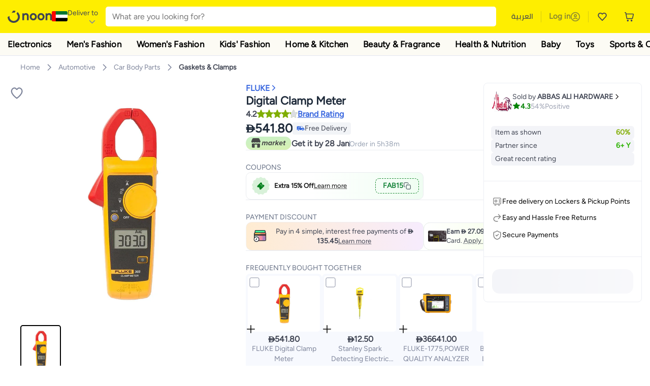

--- FILE ---
content_type: text/html; charset=utf-8
request_url: https://www.noon.com/uae-en/digital-clamp-meter/N13569211A/p/?o=cfee9dc9216466cc
body_size: 63400
content:
<!DOCTYPE html><html lang="en-AE" dir="ltr" data-commit="9c738" data-version="4.1.48-develop"><head><meta charSet="utf-8"/><meta name="viewport" content="width=device-width, initial-scale=1"/><link rel="preload" as="image" href="https://f.nooncdn.com/s/app/com/common/images/flags/ae.svg"/><link rel="preload" as="image" href="https://f.nooncdn.com/s/app/com/noon/icons/down-chevron.svg"/><link rel="preload" href="https://f.nooncdn.com/s/app/com/noon/images/usp-icon-easy-retuns.svg" as="image"/><link rel="preload" href="https://f.nooncdn.com/s/app/com/noon/images/usp-icon-best-deals.svg" as="image"/><link rel="preload" href="https://f.nooncdn.com/s/app/com/noon/design-system/logos/noon-logo-en.svg" as="image"/><link rel="preload" as="image" href="https://f.nooncdn.com/s/app/com/noon/icons/wishlist-dark.svg"/><link rel="preload" href="https://f.nooncdn.com/s/app/com/noon/icons/cart_2.svg" as="image"/><link rel="preload" as="image" href="https://f.nooncdn.com/s/app/com/noon/design-system/simpleicons/chevron-left.svg"/><link rel="preload" as="image" href="https://f.nooncdn.com/s/app/com/noon/design-system/simpleicons/chevron-right.svg"/><link rel="preload" href="https://f.nooncdn.com/s/app/com/noon/images/support-help-center.svg" as="image"/><link rel="stylesheet" href="https://z.nooncdn.com/s/app/2026/com/9c7380df756090f4744930494f8665875e681e30/bigalog/_next/_static/_next/static/chunks/0e71cff1e656e0e2.css" data-precedence="next"/><link rel="stylesheet" href="https://z.nooncdn.com/s/app/2026/com/9c7380df756090f4744930494f8665875e681e30/bigalog/_next/_static/_next/static/chunks/780de35baa090bc7.css" data-precedence="next"/><link rel="stylesheet" href="https://z.nooncdn.com/s/app/2026/com/9c7380df756090f4744930494f8665875e681e30/bigalog/_next/_static/_next/static/chunks/40cbdfb1b1092471.css" data-precedence="next"/><link rel="stylesheet" href="https://z.nooncdn.com/s/app/2026/com/9c7380df756090f4744930494f8665875e681e30/bigalog/_next/_static/_next/static/chunks/298a55e9610ad92b.css" data-precedence="next"/><link rel="stylesheet" href="https://z.nooncdn.com/s/app/2026/com/9c7380df756090f4744930494f8665875e681e30/bigalog/_next/_static/_next/static/chunks/3a7caf2c617330a0.css" data-precedence="next"/><link rel="stylesheet" href="https://z.nooncdn.com/s/app/2026/com/9c7380df756090f4744930494f8665875e681e30/bigalog/_next/_static/_next/static/chunks/1e224cdde4a7b37b.css" data-precedence="next"/><link rel="stylesheet" href="https://z.nooncdn.com/s/app/2026/com/9c7380df756090f4744930494f8665875e681e30/bigalog/_next/_static/_next/static/chunks/7f657b970295c1ba.css" data-precedence="next"/><link rel="stylesheet" href="https://z.nooncdn.com/s/app/2026/com/9c7380df756090f4744930494f8665875e681e30/bigalog/_next/_static/_next/static/chunks/9f5a33de4d1e3b44.css" data-precedence="next"/><link rel="stylesheet" href="https://z.nooncdn.com/s/app/2026/com/9c7380df756090f4744930494f8665875e681e30/bigalog/_next/_static/_next/static/chunks/2c0c4887365e18c8.css" data-precedence="next"/><link rel="stylesheet" href="https://z.nooncdn.com/s/app/2026/com/9c7380df756090f4744930494f8665875e681e30/bigalog/_next/_static/_next/static/chunks/20884bf7f21631b8.css" data-precedence="next"/><link rel="stylesheet" href="https://z.nooncdn.com/s/app/2026/com/9c7380df756090f4744930494f8665875e681e30/bigalog/_next/_static/_next/static/chunks/8f530cad26773ba7.css" data-precedence="next"/><link rel="stylesheet" href="https://z.nooncdn.com/s/app/2026/com/9c7380df756090f4744930494f8665875e681e30/bigalog/_next/_static/_next/static/chunks/7f7424ce467a6589.css" data-precedence="next"/><link rel="stylesheet" href="https://z.nooncdn.com/s/app/2026/com/9c7380df756090f4744930494f8665875e681e30/bigalog/_next/_static/_next/static/chunks/1dc77690cfde18d8.css" data-precedence="next"/><link rel="stylesheet" href="https://z.nooncdn.com/s/app/2026/com/9c7380df756090f4744930494f8665875e681e30/bigalog/_next/_static/_next/static/chunks/3168c9cde1ee80c7.css" data-precedence="next"/><link rel="stylesheet" href="https://z.nooncdn.com/s/app/2026/com/9c7380df756090f4744930494f8665875e681e30/bigalog/_next/_static/_next/static/chunks/9ac7de2dc48d2920.css" data-precedence="next"/><link rel="stylesheet" href="https://z.nooncdn.com/s/app/2026/com/9c7380df756090f4744930494f8665875e681e30/bigalog/_next/_static/_next/static/chunks/50275a1e00795f60.css" data-precedence="next"/><link rel="stylesheet" href="https://z.nooncdn.com/s/app/2026/com/9c7380df756090f4744930494f8665875e681e30/bigalog/_next/_static/_next/static/chunks/f742f5fdaee7427e.css" data-precedence="next"/><link rel="stylesheet" href="https://z.nooncdn.com/s/app/2026/com/9c7380df756090f4744930494f8665875e681e30/bigalog/_next/_static/_next/static/chunks/f23f890ea6a5c297.css" data-precedence="next"/><link rel="stylesheet" href="https://z.nooncdn.com/s/app/2026/com/9c7380df756090f4744930494f8665875e681e30/bigalog/_next/_static/_next/static/chunks/77d374c627c1ea8d.css" data-precedence="next"/><link rel="stylesheet" href="https://z.nooncdn.com/s/app/2026/com/9c7380df756090f4744930494f8665875e681e30/bigalog/_next/_static/_next/static/chunks/3e7fa3772f81c6f7.css" data-precedence="next"/><link rel="stylesheet" href="https://z.nooncdn.com/s/app/2026/com/9c7380df756090f4744930494f8665875e681e30/bigalog/_next/_static/_next/static/chunks/5ddb422340f561dd.css" data-precedence="next"/><link rel="stylesheet" href="https://z.nooncdn.com/s/app/2026/com/9c7380df756090f4744930494f8665875e681e30/bigalog/_next/_static/_next/static/chunks/26aabd65a9e9e17d.css" data-precedence="next"/><link rel="stylesheet" href="https://z.nooncdn.com/s/app/2026/com/9c7380df756090f4744930494f8665875e681e30/bigalog/_next/_static/_next/static/chunks/a806d1f78def56e8.css" data-precedence="next"/><link rel="stylesheet" href="https://z.nooncdn.com/s/app/2026/com/9c7380df756090f4744930494f8665875e681e30/bigalog/_next/_static/_next/static/chunks/f157bbea673cadb2.css" data-precedence="next"/><link rel="stylesheet" href="https://z.nooncdn.com/s/app/2026/com/9c7380df756090f4744930494f8665875e681e30/bigalog/_next/_static/_next/static/chunks/07bf986de2bee747.css" data-precedence="next"/><link rel="stylesheet" href="https://z.nooncdn.com/s/app/2026/com/9c7380df756090f4744930494f8665875e681e30/bigalog/_next/_static/_next/static/chunks/b9b879d5fa08cb99.css" data-precedence="next"/><link rel="stylesheet" href="https://z.nooncdn.com/s/app/2026/com/9c7380df756090f4744930494f8665875e681e30/bigalog/_next/_static/_next/static/chunks/b6d6f6134584e6f3.css" data-precedence="next"/><link rel="stylesheet" href="https://z.nooncdn.com/s/app/2026/com/9c7380df756090f4744930494f8665875e681e30/bigalog/_next/_static/_next/static/chunks/4a138a62220d90ba.css" data-precedence="next"/><link rel="stylesheet" href="https://z.nooncdn.com/s/app/2026/com/9c7380df756090f4744930494f8665875e681e30/bigalog/_next/_static/_next/static/chunks/69082337fac9fd76.css" data-precedence="next"/><link rel="stylesheet" href="https://z.nooncdn.com/s/app/2026/com/9c7380df756090f4744930494f8665875e681e30/bigalog/_next/_static/_next/static/chunks/450cda3436658606.css" data-precedence="next"/><link rel="stylesheet" href="https://z.nooncdn.com/s/app/2026/com/9c7380df756090f4744930494f8665875e681e30/bigalog/_next/_static/_next/static/chunks/9af979c1e4efd209.css" data-precedence="next"/><link rel="stylesheet" href="https://z.nooncdn.com/s/app/2026/com/9c7380df756090f4744930494f8665875e681e30/bigalog/_next/_static/_next/static/chunks/46afb48c55b7f4be.css" data-precedence="next"/><link rel="stylesheet" href="https://z.nooncdn.com/s/app/2026/com/9c7380df756090f4744930494f8665875e681e30/bigalog/_next/_static/_next/static/chunks/b5500bd77ea532cb.css" data-precedence="next"/><link rel="stylesheet" href="https://z.nooncdn.com/s/app/2026/com/9c7380df756090f4744930494f8665875e681e30/bigalog/_next/_static/_next/static/chunks/1e4001e10dca7573.css" data-precedence="next"/><link rel="stylesheet" href="https://z.nooncdn.com/s/app/2026/com/9c7380df756090f4744930494f8665875e681e30/bigalog/_next/_static/_next/static/chunks/cb55acdd79fff707.css" data-precedence="next"/><link rel="stylesheet" href="https://z.nooncdn.com/s/app/2026/com/9c7380df756090f4744930494f8665875e681e30/bigalog/_next/_static/_next/static/chunks/e542208ef3676862.css" data-precedence="next"/><link rel="stylesheet" href="https://z.nooncdn.com/s/app/2026/com/9c7380df756090f4744930494f8665875e681e30/bigalog/_next/_static/_next/static/chunks/d2b396b76084f3cd.css" data-precedence="next"/><link rel="stylesheet" href="https://z.nooncdn.com/s/app/2026/com/9c7380df756090f4744930494f8665875e681e30/bigalog/_next/_static/_next/static/chunks/a6898943c986d643.css" data-precedence="next"/><link rel="stylesheet" href="https://z.nooncdn.com/s/app/2026/com/9c7380df756090f4744930494f8665875e681e30/bigalog/_next/_static/_next/static/chunks/c62c954ba288278d.css" data-precedence="next"/><link rel="stylesheet" href="https://z.nooncdn.com/s/app/2026/com/9c7380df756090f4744930494f8665875e681e30/bigalog/_next/_static/_next/static/chunks/0b463e7e7fbd52f2.css" data-precedence="next"/><link rel="stylesheet" href="https://z.nooncdn.com/s/app/2026/com/9c7380df756090f4744930494f8665875e681e30/bigalog/_next/_static/_next/static/chunks/7505eb16b8ffd79d.css" data-precedence="next"/><link rel="preload" as="script" fetchPriority="low" href="https://z.nooncdn.com/s/app/2026/com/9c7380df756090f4744930494f8665875e681e30/bigalog/_next/_static/_next/static/chunks/8d6cf7b680b1171e.js"/><script src="https://z.nooncdn.com/s/app/2026/com/9c7380df756090f4744930494f8665875e681e30/bigalog/_next/_static/_next/static/chunks/0893a276e6f03d96.js" async=""></script><script src="https://z.nooncdn.com/s/app/2026/com/9c7380df756090f4744930494f8665875e681e30/bigalog/_next/_static/_next/static/chunks/499c10c20ff98933.js" async=""></script><script src="https://z.nooncdn.com/s/app/2026/com/9c7380df756090f4744930494f8665875e681e30/bigalog/_next/_static/_next/static/chunks/a7d979f389123acc.js" async=""></script><script src="https://z.nooncdn.com/s/app/2026/com/9c7380df756090f4744930494f8665875e681e30/bigalog/_next/_static/_next/static/chunks/2334a0f0848b43fd.js" async=""></script><script src="https://z.nooncdn.com/s/app/2026/com/9c7380df756090f4744930494f8665875e681e30/bigalog/_next/_static/_next/static/chunks/turbopack-f810a961c7fb92b0.js" async=""></script><script src="https://z.nooncdn.com/s/app/2026/com/9c7380df756090f4744930494f8665875e681e30/bigalog/_next/_static/_next/static/chunks/390f16a8ac0e4f78.js" async=""></script><script src="https://z.nooncdn.com/s/app/2026/com/9c7380df756090f4744930494f8665875e681e30/bigalog/_next/_static/_next/static/chunks/70454e21155bdce4.js" async=""></script><script src="https://z.nooncdn.com/s/app/2026/com/9c7380df756090f4744930494f8665875e681e30/bigalog/_next/_static/_next/static/chunks/9718de99cf209a29.js" async=""></script><script src="https://z.nooncdn.com/s/app/2026/com/9c7380df756090f4744930494f8665875e681e30/bigalog/_next/_static/_next/static/chunks/19b6d04fc003c99a.js" async=""></script><script src="https://z.nooncdn.com/s/app/2026/com/9c7380df756090f4744930494f8665875e681e30/bigalog/_next/_static/_next/static/chunks/786587d1de00114d.js" async=""></script><script src="https://z.nooncdn.com/s/app/2026/com/9c7380df756090f4744930494f8665875e681e30/bigalog/_next/_static/_next/static/chunks/3407ca54d55b067c.js" async=""></script><script src="https://z.nooncdn.com/s/app/2026/com/9c7380df756090f4744930494f8665875e681e30/bigalog/_next/_static/_next/static/chunks/dbbe8e298f2c6d5e.js" async=""></script><script src="https://z.nooncdn.com/s/app/2026/com/9c7380df756090f4744930494f8665875e681e30/bigalog/_next/_static/_next/static/chunks/6af74e58b43bfb9b.js" async=""></script><script src="https://z.nooncdn.com/s/app/2026/com/9c7380df756090f4744930494f8665875e681e30/bigalog/_next/_static/_next/static/chunks/bcde35435a78d030.js" async=""></script><script src="https://z.nooncdn.com/s/app/2026/com/9c7380df756090f4744930494f8665875e681e30/bigalog/_next/_static/_next/static/chunks/72e8374db8a0b6ba.js" async=""></script><script src="https://z.nooncdn.com/s/app/2026/com/9c7380df756090f4744930494f8665875e681e30/bigalog/_next/_static/_next/static/chunks/7075c573d20a8388.js" async=""></script><script src="https://z.nooncdn.com/s/app/2026/com/9c7380df756090f4744930494f8665875e681e30/bigalog/_next/_static/_next/static/chunks/bff5df064d2688ea.js" async=""></script><script src="https://z.nooncdn.com/s/app/2026/com/9c7380df756090f4744930494f8665875e681e30/bigalog/_next/_static/_next/static/chunks/323d0f5fd2776681.js" async=""></script><script src="https://z.nooncdn.com/s/app/2026/com/9c7380df756090f4744930494f8665875e681e30/bigalog/_next/_static/_next/static/chunks/3023fc9cb702ce53.js" async=""></script><script src="https://z.nooncdn.com/s/app/2026/com/9c7380df756090f4744930494f8665875e681e30/bigalog/_next/_static/_next/static/chunks/78fb505c240e4600.js" async=""></script><script src="https://z.nooncdn.com/s/app/2026/com/9c7380df756090f4744930494f8665875e681e30/bigalog/_next/_static/_next/static/chunks/944ab47697f7aa4e.js" async=""></script><script src="https://z.nooncdn.com/s/app/2026/com/9c7380df756090f4744930494f8665875e681e30/bigalog/_next/_static/_next/static/chunks/2ce82b22dcdf1c56.js" async=""></script><script src="https://z.nooncdn.com/s/app/2026/com/9c7380df756090f4744930494f8665875e681e30/bigalog/_next/_static/_next/static/chunks/52bed84f3148e41b.js" async=""></script><script src="https://z.nooncdn.com/s/app/2026/com/9c7380df756090f4744930494f8665875e681e30/bigalog/_next/_static/_next/static/chunks/905d2b63d2c0f517.js" async=""></script><script src="https://z.nooncdn.com/s/app/2026/com/9c7380df756090f4744930494f8665875e681e30/bigalog/_next/_static/_next/static/chunks/aa43f9d5a8728c9a.js" async=""></script><script src="https://z.nooncdn.com/s/app/2026/com/9c7380df756090f4744930494f8665875e681e30/bigalog/_next/_static/_next/static/chunks/f3a779f3c0faad30.js" async=""></script><script src="https://z.nooncdn.com/s/app/2026/com/9c7380df756090f4744930494f8665875e681e30/bigalog/_next/_static/_next/static/chunks/fdaeb1648a3c20fe.js" async=""></script><script src="https://z.nooncdn.com/s/app/2026/com/9c7380df756090f4744930494f8665875e681e30/bigalog/_next/_static/_next/static/chunks/d6d702c4834c6dcd.js" async=""></script><script src="https://z.nooncdn.com/s/app/2026/com/9c7380df756090f4744930494f8665875e681e30/bigalog/_next/_static/_next/static/chunks/fecb2f4fee6f4e63.js" async=""></script><script src="https://z.nooncdn.com/s/app/2026/com/9c7380df756090f4744930494f8665875e681e30/bigalog/_next/_static/_next/static/chunks/1e47e672cdbc644d.js" async=""></script><script src="https://z.nooncdn.com/s/app/2026/com/9c7380df756090f4744930494f8665875e681e30/bigalog/_next/_static/_next/static/chunks/9b058fd4fbed6a04.js" async=""></script><script src="https://z.nooncdn.com/s/app/2026/com/9c7380df756090f4744930494f8665875e681e30/bigalog/_next/_static/_next/static/chunks/1428ac38e84f73d2.js" async=""></script><script src="https://z.nooncdn.com/s/app/2026/com/9c7380df756090f4744930494f8665875e681e30/bigalog/_next/_static/_next/static/chunks/c77505901c19f8bf.js" async=""></script><script src="https://z.nooncdn.com/s/app/2026/com/9c7380df756090f4744930494f8665875e681e30/bigalog/_next/_static/_next/static/chunks/185215fdba3abfc0.js" async=""></script><script src="https://z.nooncdn.com/s/app/2026/com/9c7380df756090f4744930494f8665875e681e30/bigalog/_next/_static/_next/static/chunks/9499a977f9b2b0d1.js" async=""></script><script src="https://z.nooncdn.com/s/app/2026/com/9c7380df756090f4744930494f8665875e681e30/bigalog/_next/_static/_next/static/chunks/72fab2b9920a8390.js" async=""></script><script src="https://z.nooncdn.com/s/app/2026/com/9c7380df756090f4744930494f8665875e681e30/bigalog/_next/_static/_next/static/chunks/08c0ab0eb3568623.js" async=""></script><script src="https://z.nooncdn.com/s/app/2026/com/9c7380df756090f4744930494f8665875e681e30/bigalog/_next/_static/_next/static/chunks/5781b7c65738d4df.js" async=""></script><script src="https://z.nooncdn.com/s/app/2026/com/9c7380df756090f4744930494f8665875e681e30/bigalog/_next/_static/_next/static/chunks/c35f7893f521e5c1.js" async=""></script><script src="https://z.nooncdn.com/s/app/2026/com/9c7380df756090f4744930494f8665875e681e30/bigalog/_next/_static/_next/static/chunks/db7abda268873adf.js" async=""></script><script src="https://z.nooncdn.com/s/app/2026/com/9c7380df756090f4744930494f8665875e681e30/bigalog/_next/_static/_next/static/chunks/b649a01fdb58fdbb.js" async=""></script><script src="https://z.nooncdn.com/s/app/2026/com/9c7380df756090f4744930494f8665875e681e30/bigalog/_next/_static/_next/static/chunks/0c98cfe7de82ca7b.js" async=""></script><script src="https://z.nooncdn.com/s/app/2026/com/9c7380df756090f4744930494f8665875e681e30/bigalog/_next/_static/_next/static/chunks/c5fd67a5cec3d4f0.js" async=""></script><script src="https://z.nooncdn.com/s/app/2026/com/9c7380df756090f4744930494f8665875e681e30/bigalog/_next/_static/_next/static/chunks/f384cd1a2110a67d.js" async=""></script><script src="https://z.nooncdn.com/s/app/2026/com/9c7380df756090f4744930494f8665875e681e30/bigalog/_next/_static/_next/static/chunks/7bbbc62cb20327ff.js" async=""></script><script src="https://z.nooncdn.com/s/app/2026/com/9c7380df756090f4744930494f8665875e681e30/bigalog/_next/_static/_next/static/chunks/0a05d19820667a74.js" async=""></script><script src="https://z.nooncdn.com/s/app/2026/com/9c7380df756090f4744930494f8665875e681e30/bigalog/_next/_static/_next/static/chunks/c16050e860232f0a.js" async=""></script><script src="https://z.nooncdn.com/s/app/2026/com/9c7380df756090f4744930494f8665875e681e30/bigalog/_next/_static/_next/static/chunks/cb593a9d19b410c5.js" async=""></script><link rel="preload" href="https://f.nooncdn.com/s/app/com/noon/images/support-email.svg" as="image"/><link rel="preload" href="https://f.nooncdn.com/s/app/com/noon/images/social-media-footer-facebook.svg" as="image"/><link rel="preload" href="https://f.nooncdn.com/s/app/com/noon/images/social-media-footer-x-v2.svg" as="image"/><link rel="preload" href="https://f.nooncdn.com/s/app/com/noon/images/social-media-footer-instagram.svg" as="image"/><link rel="preload" href="https://f.nooncdn.com/s/app/com/noon/images/social-media-footer-linkedIn.svg" as="image"/><link rel="preload" href="https://f.nooncdn.com/s/app/com/noon/icons/user-circle.svg" as="image"/><link rel="preload" as="image" href="https://f.nooncdn.com/s/app/com/noon/images/media-placeholder.svg"/><link rel="preload" as="image" href="https://f.nooncdn.com/p/v1520479961/N13569211A_1.jpg?width=800"/><link rel="preload" as="image" href="https://f.nooncdn.com/s/app/com/noon/icons/left-chevron-white.svg"/><link rel="preload" as="image" href="https://f.nooncdn.com/s/app/com/noon/icons/right-chevron-white.svg"/><link rel="preload" as="image" href="https://f.nooncdn.com/p/v1520479961/N13569211A_1.jpg?width=320"/><link rel="preload" as="image" href="https://f.nooncdn.com/s/app/com/noon/icons/magnify-zoom-mono-icon.svg"/><link rel="preload" as="image" href="https://f.nooncdn.com/s/app/com/noon/icons/chevron-blue-right.svg"/><link rel="preload" as="image" href="https://f.nooncdn.com/s/app/com/noon/design-system/simpleicons/star-filled-v2.svg"/><link rel="preload" as="image" href="https://f.nooncdn.com/mpcms/EN0001/assets/77701d64-1162-4836-93f9-584b39add4fd.png"/><link rel="preload" as="image" href="https://f.nooncdn.com/s/app/com/noon/images/marketplace-v2-en.svg"/><link rel="preload" as="image" href="https://f.nooncdn.com/s/app/com/noon/icons/new-coupon.svg"/><link rel="preload" as="image" href="https://f.nooncdn.com/s/app/com/noon/icons/coupon-copy.svg"/><link rel="preload" as="image" href="https://f.nooncdn.com/mpcms/EN0001/assets/367eecdc-b981-4d2a-b499-e82a75a2b285.png"/><link rel="preload" as="image" href="https://f.nooncdn.com/mpcms/EN0001/assets/bf9df54f-4cc8-47b9-8d92-3c6ea5e22087.png"/><link rel="preload" as="image" href="https://f.nooncdn.com/s/app/com/noon/icons/checkbox-square_unchecked.svg"/><link rel="preload" as="image" href="https://f.nooncdn.com/s/app/com/noon/icons/plus-black.svg"/><link rel="preload" as="image" href="https://f.nooncdn.com/s/app/com/noon/images/fulfilment_express_v3-en.svg"/><link rel="preload" as="image" href="https://f.nooncdn.com/s/app/com/noon/icons/locker-delivery-mono-icon.svg"/><link rel="preload" as="image" href="https://f.nooncdn.com/s/app/com/noon/icons/return-mono-icon.svg"/><link rel="preload" as="image" href="https://f.nooncdn.com/s/app/com/noon/icons/payment-shield-mono-icon.svg"/><link rel="preload" as="image" href="https://f.nooncdn.com/s/app/com/noon/icons/minus-white.svg"/><link rel="preload" as="image" href="https://f.nooncdn.com/s/app/com/noon/icons/plus-white.svg"/><link rel="preload" as="image" href="https://f.nooncdn.com/s/app/com/noon/icons/arrow-up-white.svg"/><meta name="theme-color" content="#feee00"/><link rel="icon" type="image/x-icon" href="https://f.nooncdn.com/s/app/com/noon/icons/favicon_v4/favicon.ico"/><link rel="apple-touch-icon" sizes="180x180" href="https://f.nooncdn.com/s/app/com/noon/icons/favicon_v4/apple-touch-icon.png"/><link rel="icon" type="image/png" sizes="32x32" href="https://f.nooncdn.com/s/app/com/noon/icons/favicon_v4/favicon-32x32.png"/><link rel="icon" type="image/png" sizes="16x16" href="https://f.nooncdn.com/s/app/com/noon/icons/favicon_v4/favicon-16x16.png"/><link rel="canonical" href="https://www.noon.com/uae-en/digital-clamp-meter/N13569211A/p/"/><link rel="alternate" hrefLang="en-AE" href="https://www.noon.com/uae-en/digital-clamp-meter/N13569211A/p/"/><link rel="alternate" hrefLang="ar-AE" href="https://www.noon.com/uae-ar/digital-clamp-meter/N13569211A/p/"/><link rel="alternate" hrefLang="en-SA" href="https://www.noon.com/saudi-en/digital-clamp-meter/N13569211A/p/"/><link rel="alternate" hrefLang="ar-SA" href="https://www.noon.com/saudi-ar/digital-clamp-meter/N13569211A/p/"/><link rel="alternate" hrefLang="en-EG" href="https://www.noon.com/egypt-en/digital-clamp-meter/N13569211A/p/"/><link rel="alternate" hrefLang="ar-EG" href="https://www.noon.com/egypt-ar/digital-clamp-meter/N13569211A/p/"/><link rel="alternate" hrefLang="en-KW" href="https://www.noon.com/kuwait-en/digital-clamp-meter/N13569211A/p/"/><link rel="alternate" hrefLang="ar-KW" href="https://www.noon.com/kuwait-ar/digital-clamp-meter/N13569211A/p/"/><link rel="alternate" hrefLang="en-BH" href="https://www.noon.com/bahrain-en/digital-clamp-meter/N13569211A/p/"/><link rel="alternate" hrefLang="ar-BH" href="https://www.noon.com/bahrain-ar/digital-clamp-meter/N13569211A/p/"/><link rel="alternate" hrefLang="en-QA" href="https://www.noon.com/qatar-en/digital-clamp-meter/N13569211A/p/"/><link rel="alternate" hrefLang="ar-QA" href="https://www.noon.com/qatar-ar/digital-clamp-meter/N13569211A/p/"/><link rel="alternate" hrefLang="en-OM" href="https://www.noon.com/oman-en/digital-clamp-meter/N13569211A/p/"/><link rel="alternate" hrefLang="ar-OM" href="https://www.noon.com/oman-ar/digital-clamp-meter/N13569211A/p/"/><title>FLUKE Digital Clamp Meter | Best Price UAE | Dubai, Abu Dhabi</title><meta name="description" content="Online shopping for FLUKE. Trusted Shipping to Dubai, Abu Dhabi and all UAE ✓ Great Prices ✓ Secure Shopping ✓ 100% Contactless ✓ Easy Free Returns ✓ Cash on Delivery. Shop Now"/><meta name="application-name" content="noon.com"/><meta name="author" content="noon.com"/><meta name="keywords" content="fluke,digital,clamp,meter,uae,dubai,abu,dhabi"/><meta name="publisher" content="https://www.noon.com/uae-en"/><meta name="robots" content="index,follow"/><meta property="og:title" content="FLUKE Digital Clamp Meter | Best Price UAE | Dubai, Abu Dhabi"/><meta property="og:description" content="Online shopping for FLUKE. Trusted Shipping to Dubai, Abu Dhabi and all UAE ✓ Great Prices ✓ Secure Shopping ✓ 100% Contactless ✓ Easy Free Returns ✓ Cash on Delivery. Shop Now"/><meta property="og:url" content="https://www.noon.com/uae-en/"/><meta property="og:site_name" content="noon.com"/><meta property="og:locale" content="en_ae"/><meta property="og:image" content="https://f.nooncdn.com/p/v1520479961/N13569211A_1.jpg?width=1200"/><meta property="og:image:width" content="1200"/><meta property="og:image:height" content="628"/><meta property="og:type" content="website"/><meta name="twitter:card" content="summary_large_image"/><meta name="twitter:site" content="@noon"/><meta name="twitter:creator" content="@noon"/><meta name="twitter:title" content="FLUKE Digital Clamp Meter | Best Price UAE | Dubai, Abu Dhabi"/><meta name="twitter:description" content="Online shopping for FLUKE. Trusted Shipping to Dubai, Abu Dhabi and all UAE ✓ Great Prices ✓ Secure Shopping ✓ 100% Contactless ✓ Easy Free Returns ✓ Cash on Delivery. Shop Now"/><meta name="twitter:image" content="https://f.nooncdn.com/p/v1520479961/N13569211A_1.jpg?width=1200"/><meta name="twitter:image:width" content="1200"/><meta name="twitter:image:height" content="628"/><script>(self.__next_s=self.__next_s||[]).push([0,{"type":"application/ld+json","children":"{\"@context\":\"https://schema.org\",\"@type\":\"Organization\",\"name\":\"noon\",\"url\":\"https://www.noon.com/uae-en\",\"logo\":\"https://f.nooncdn.com/s/app/com/noon/images/opengraph/common.png\",\"publisher\":{\"@type\":\"Organization\",\"name\":\"noon\"}}","id":"base-schema-0"}])</script><script>(self.__next_s=self.__next_s||[]).push([0,{"type":"application/ld+json","children":"{\"@context\":\"https://schema.org\",\"@type\":\"WebSite\",\"name\":\"noon\",\"url\":\"https://www.noon.com/uae-en\",\"potentialAction\":{\"@type\":\"SearchAction\",\"target\":\"https://www.noon.com/uae-en/search?q={search_term_string}\",\"query-input\":\"required name=search_term_string\"}}","id":"base-schema-1"}])</script><script>(self.__next_s=self.__next_s||[]).push([0,{"type":"application/ld+json","children":"{\"@context\":\"https://schema.org\",\"@type\":\"LocalBusiness\",\"name\":\"noon\",\"description\":\"noon is an e-commerce shopping website founded in 2016, owned by the Saudi Public Investment Fund, Emirati businessman Mohamed Alabbar, and other investors.\",\"url\":\"https://www.noon.com/uae-en\",\"telephone\":\"+971551972585\",\"address\":{\"@type\":\"PostalAddress\",\"streetAddress\":\"Boulevard Plaza Tower 2, Sheikh Mohammed bin Rashid Boulevard\",\"addressLocality\":\"Dubai\",\"addressRegion\":\"Dubai\",\"postalCode\":\"454602\",\"addressCountry\":\"AE\"},\"geo\":{\"@type\":\"GeoCoordinates\",\"latitude\":\"25.199913147732847\",\"longitude\":\"55.27387149666113\"},\"image\":\"https://f.nooncdn.com/s/app/com/noon/images/opengraph/common.png\",\"openingHoursSpecification\":[{\"@type\":\"OpeningHoursSpecification\",\"opens\":\"09:00\",\"closes\":\"17:00\",\"dayOfWeek\":[\"Monday\",\"Tuesday\",\"Wednesday\",\"Thursday\",\"Friday\"]}],\"priceRange\":\"$ - $$$\"}","id":"base-schema-2"}])</script><script>(self.__next_s=self.__next_s||[]).push([0,{"type":"application/ld+json","children":"{\"@context\":\"https://schema.org\",\"@type\":\"SocialProfile\",\"name\":\"noon\",\"url\":\"https://www.noon.com/uae-en\",\"sameAs\":[\"https://www.facebook.com/noon\",\"https://twitter.com/noon\",\"https://www.instagram.com/noon\",\"https://www.linkedin.com/company/noon\"]}","id":"base-schema-3"}])</script><script>(self.__next_s=self.__next_s||[]).push([0,{"type":"application/ld+json","children":"{\"@context\":\"https://schema.org\",\"@type\":\"ContactPoint\",\"telephone\":\"+971551972585\",\"contactType\":\"Customer Service\",\"areaServed\":\"AE, SA, EG, KW, OM, QA, BH\",\"availableLanguage\":[\"English\",\"Arabic\"]}","id":"base-schema-4"}])</script><script src="https://z.nooncdn.com/s/app/2026/com/9c7380df756090f4744930494f8665875e681e30/bigalog/_next/_static/_next/static/chunks/a6dad97d9634a72d.js" noModule=""></script>
<script>(window.BOOMR_mq=window.BOOMR_mq||[]).push(["addVar",{"rua.upush":"false","rua.cpush":"true","rua.upre":"false","rua.cpre":"true","rua.uprl":"false","rua.cprl":"false","rua.cprf":"false","rua.trans":"SJ-ff6140db-862f-4d47-9056-b3ce5fa21963","rua.cook":"false","rua.ims":"false","rua.ufprl":"false","rua.cfprl":"false","rua.isuxp":"false","rua.texp":"norulematch","rua.ceh":"false","rua.ueh":"false","rua.ieh.st":"0"}]);</script>
                              <script>!function(a){var e="https://s.go-mpulse.net/boomerang/",t="addEventListener";if("False"=="True")a.BOOMR_config=a.BOOMR_config||{},a.BOOMR_config.PageParams=a.BOOMR_config.PageParams||{},a.BOOMR_config.PageParams.pci=!0,e="https://s2.go-mpulse.net/boomerang/";if(window.BOOMR_API_key="BBMXM-YSEHP-8STBQ-XZXNZ-PUT3F",function(){function n(e){a.BOOMR_onload=e&&e.timeStamp||(new Date).getTime()}if(!a.BOOMR||!a.BOOMR.version&&!a.BOOMR.snippetExecuted){a.BOOMR=a.BOOMR||{},a.BOOMR.snippetExecuted=!0;var i,_,o,r=document.createElement("iframe");if(a[t])a[t]("load",n,!1);else if(a.attachEvent)a.attachEvent("onload",n);r.src="javascript:void(0)",r.title="",r.role="presentation",(r.frameElement||r).style.cssText="width:0;height:0;border:0;display:none;",o=document.getElementsByTagName("script")[0],o.parentNode.insertBefore(r,o);try{_=r.contentWindow.document}catch(O){i=document.domain,r.src="javascript:var d=document.open();d.domain='"+i+"';void(0);",_=r.contentWindow.document}_.open()._l=function(){var a=this.createElement("script");if(i)this.domain=i;a.id="boomr-if-as",a.src=e+"BBMXM-YSEHP-8STBQ-XZXNZ-PUT3F",BOOMR_lstart=(new Date).getTime(),this.body.appendChild(a)},_.write("<bo"+'dy onload="document._l();">'),_.close()}}(),"".length>0)if(a&&"performance"in a&&a.performance&&"function"==typeof a.performance.setResourceTimingBufferSize)a.performance.setResourceTimingBufferSize();!function(){if(BOOMR=a.BOOMR||{},BOOMR.plugins=BOOMR.plugins||{},!BOOMR.plugins.AK){var e="true"=="true"?1:0,t="",n="amk34eqxfuxmm2lsulga-f-3de17414f-clientnsv4-s.akamaihd.net",i="false"=="true"?2:1,_={"ak.v":"39","ak.cp":"652853","ak.ai":parseInt("425089",10),"ak.ol":"0","ak.cr":8,"ak.ipv":4,"ak.proto":"h2","ak.rid":"3a4ef795","ak.r":47370,"ak.a2":e,"ak.m":"dsca","ak.n":"essl","ak.bpcip":"3.21.190.0","ak.cport":57190,"ak.gh":"23.208.24.70","ak.quicv":"","ak.tlsv":"tls1.3","ak.0rtt":"","ak.0rtt.ed":"","ak.csrc":"-","ak.acc":"","ak.t":"1769120460","ak.ak":"hOBiQwZUYzCg5VSAfCLimQ==HrN0VsyZn493QLffIGF1sBckxIvLAcjB5CovUdco1Z+q6f8Nea/XkNnL4jEvaSLNUYV87AzkOmVH3FqUx0hNCa9wdVyl9uzcH+MzF89maZRvXpxFJ3HSrc/hGw6rUSbRKOwQhQQyRY8lS5JFxCV70CHdlkgqh2Sh1g5F/Qsfe9sD76tlUXAKobtG6hiSjQll17a2A4v81++ZFy0PEihFAWhP3+a3G2+Rtb2FVKO/5SHGsbLLRwOw7+pHYHkOgUGxuZj0jzXyq8FOUKWn+ChxBv7ABRtMPYhR4fYm6NxG1vueTjmnFZ2apS3NukNxKk1Hr9FTsb5zevO/UsYr66UqmtM3BE4MBezVe9lxOCkc+wuWfMPMdnCuW9l+Y/1Uj3lvJTHECDuvfzjSciaouFysM2ISyBF1BIIQXFgTmsXkgak=","ak.pv":"158","ak.dpoabenc":"","ak.tf":i};if(""!==t)_["ak.ruds"]=t;var o={i:!1,av:function(e){var t="http.initiator";if(e&&(!e[t]||"spa_hard"===e[t]))_["ak.feo"]=void 0!==a.aFeoApplied?1:0,BOOMR.addVar(_)},rv:function(){var a=["ak.bpcip","ak.cport","ak.cr","ak.csrc","ak.gh","ak.ipv","ak.m","ak.n","ak.ol","ak.proto","ak.quicv","ak.tlsv","ak.0rtt","ak.0rtt.ed","ak.r","ak.acc","ak.t","ak.tf"];BOOMR.removeVar(a)}};BOOMR.plugins.AK={akVars:_,akDNSPreFetchDomain:n,init:function(){if(!o.i){var a=BOOMR.subscribe;a("before_beacon",o.av,null,null),a("onbeacon",o.rv,null,null),o.i=!0}return this},is_complete:function(){return!0}}}}()}(window);</script></head><body><div hidden=""><!--$--><!--/$--></div><section aria-label="Notifications alt+T" tabindex="-1" aria-live="polite" aria-relevant="additions text" aria-atomic="false"></section><!--$--><!--/$--><!--$--><!--/$--><div id="default-header-desktop" class="HeaderDesktop-module-scss-module__IMK4bG__headerWrapper"><div class="hideForDesktop"><div class="SupportBar-module-scss-module__sLi7NG__supportBarWrapper"><div class="siteWidthContainer SupportBar-module-scss-module__sLi7NG__supportBarInnerCtr"><div class="SupportBar-module-scss-module__sLi7NG__localeSettings"><button class="LanguageSelector-module-scss-module__nhnEqW__option" data-qa="lnk_languageSelector_supportbar">العربية</button><div class="DeliveryLocationSelector-module-scss-module__hgotlq__wrapper" data-qa="support-country-select"><button class="DeliveryLocationSelector-module-scss-module__hgotlq__container"><img class="DeliveryLocationSelector-module-scss-module__hgotlq__flagIcon" src="https://f.nooncdn.com/s/app/com/common/images/flags/ae.svg" alt="country-ae"/><span class="DeliveryLocationSelector-module-scss-module__hgotlq__addressContainer"><span class="DeliveryLocationSelector-module-scss-module__hgotlq__label">Deliver to</span><div class="DeliveryLocationSelector-module-scss-module__hgotlq__defaultAddress"><span class="DeliveryLocationSelector-module-scss-module__hgotlq__longText"></span><img class="DeliveryLocationSelector-module-scss-module__hgotlq__chevronDown" src="https://f.nooncdn.com/s/app/com/noon/icons/down-chevron.svg" width="15" height="15" alt="chevronDown" style="width:15px;height:15px" loading="eager"/></div></span></button></div></div><ul class="SupportBar-module-scss-module__sLi7NG__usps"><li class="SupportBar-module-scss-module__sLi7NG__uspsItem"><img src="https://f.nooncdn.com/s/app/com/noon/images/usp-icon-easy-retuns.svg" alt="usp_easy_retuns" loading="eager"/><span class="SupportBar-module-scss-module__sLi7NG__uspsText" data-qa="lbl_UspFreeReturns">Free &amp; Easy Returns</span></li><li class="SupportBar-module-scss-module__sLi7NG__uspsItem"><img src="https://f.nooncdn.com/s/app/com/noon/images/usp-icon-best-deals.svg" alt="usp_best_deals" loading="eager"/><span class="SupportBar-module-scss-module__sLi7NG__uspsText" data-qa="lbl_UspBestDeals">Best Deals</span></li></ul></div></div></div><header class="HeaderDesktop-module-scss-module__IMK4bG__headerContainer"><div class="siteWidthContainer HeaderDesktop-module-scss-module__IMK4bG__headerInnerCtr"><a id="btn_logo" data-qa="header-noon-logo" href="/uae-en/"><img class="NoonLogo-module-scss-module__Rf_32W__logo" src="https://f.nooncdn.com/s/app/com/noon/design-system/logos/noon-logo-en.svg" alt="noon" loading="eager"/></a><div class="HeaderDesktop-module-scss-module__IMK4bG__localeSettings"><div class="DeliveryLocationSelector-module-scss-module__hgotlq__wrapper" data-qa="country-select"><button class="DeliveryLocationSelector-module-scss-module__hgotlq__container"><img class="DeliveryLocationSelector-module-scss-module__hgotlq__flagIcon" src="https://f.nooncdn.com/s/app/com/common/images/flags/ae.svg" alt="country-ae"/><span class="DeliveryLocationSelector-module-scss-module__hgotlq__addressContainer"><span class="DeliveryLocationSelector-module-scss-module__hgotlq__label">Deliver to</span><div class="DeliveryLocationSelector-module-scss-module__hgotlq__defaultAddress"><span class="DeliveryLocationSelector-module-scss-module__hgotlq__longText"></span><img class="DeliveryLocationSelector-module-scss-module__hgotlq__chevronDown" src="https://f.nooncdn.com/s/app/com/noon/icons/down-chevron.svg" width="15" height="15" alt="chevronDown" style="width:15px;height:15px" loading="eager"/></div></span></button></div></div><div class="DesktopSiteSearch-module-scss-module__iFWgqW__wrapper HeaderDesktop-module-scss-module__IMK4bG__searchWrapper"><div class="DesktopInput-module-scss-module__WWfhAW__inputWrapper"><input id="search-input" class="DesktopInput-module-scss-module__WWfhAW__searchInput" placeholder="What are you looking for?" autoComplete="off" name="site-search" value=""/><div class="DesktopInput-module-scss-module__WWfhAW__iconWrapper"></div></div><div class="DesktopSiteSearch-module-scss-module__iFWgqW__suggestions"></div></div><div class="showForDesktop"><div class="HeaderDesktop-module-scss-module__IMK4bG__languageSelectorCtr"><button class="LanguageSelector-module-scss-module__nhnEqW__option" data-qa="lnk_languageSelector_header-desktop">العربية</button></div></div><span class="HeaderDesktop-module-scss-module__IMK4bG__separator"></span><div class="UserMenu-module-scss-module__kzJHyW__container"><button disabled="" type="button" aria-busy="true" class="UserMenu-module-scss-module__kzJHyW__trigger UserMenu-module-scss-module__kzJHyW__triggerLoadDisabled"><span class="UserMenuTrigger-module-scss-module__qt_XKW__userText">Log in</span><img src="https://f.nooncdn.com/s/app/com/noon/icons/user-circle.svg" alt="Open Login Modal" width="20" height="20" style="width:20px;height:20px" loading="eager"/></button></div><span class="HeaderDesktop-module-scss-module__IMK4bG__separator"></span><a class="WishlistLink-module-scss-module__5xTplq__wishlistLink" data-qa="btn_wishlistLink-Header-Desktop" href="/uae-en/wishlist/"><div class="WishlistLink-module-scss-module__5xTplq__iconContainer"><img alt="wishlist" src="https://f.nooncdn.com/s/app/com/noon/icons/wishlist-dark.svg" width="24px" height="24px" style="width:24px;height:24px" loading="eager"/></div></a><a class="CartLink-module-scss-module__9FsFlW__cartLink" data-qa="btn_cartLink-Header-Desktop" href="/uae-en/cart/"><div class="CartLink-module-scss-module__9FsFlW__iconContainer"><img alt="cart" src="https://f.nooncdn.com/s/app/com/noon/icons/cart_2.svg" width="22px" height="22px" style="width:22px;height:22px" loading="eager"/></div></a></div></header><div class="SiteNavigation-module-scss-module__yCFKHW__container"><div class="SiteNavigationClient-module-scss-module__4jdJkG__wrapper" style="--transition-duration:300ms"><div class="siteWidthContainer SiteNavigation-module-scss-module__yCFKHW__content"><div class="NavigationScrollHandler-module-scss-module__0FQznW__wrapper"><div class="NavigationScrollHandler-module-scss-module__0FQznW__buttonWrapper"><button class="NavigationScrollHandler-module-scss-module__0FQznW__chevronWrapper NavigationScrollHandler-module-scss-module__0FQznW__chevronLeft"><img alt="chevronLeft" class="Icon-module-scss-module__HDcGfa__icon Icon-module-scss-module__HDcGfa__noonBlack Icon-module-scss-module__HDcGfa__flipped" color="noonBlack" height="24px" src="https://f.nooncdn.com/s/app/com/noon/design-system/simpleicons/chevron-left.svg" width="24px"/></button></div><div class="NavigationScrollHandler-module-scss-module__0FQznW__content"><ul class="MainCategories-module-scss-module__OBdwmW__wrapper"><li class="MainCategories-module-scss-module__OBdwmW__categoryItem HeaderDesktop-module-scss-module__IMK4bG__scrimHandlerClass" data-qa="btn_main_menu_Electronics"><a href="/uae-en/electronics/"><span style="color:#000">Electronics</span></a><div class="MainCategories-module-scss-module__OBdwmW__mainCategoryMenu"><div class="MainCategories-module-scss-module__OBdwmW__gridWrapper"><div class="MainCategories-module-scss-module__OBdwmW__gridCats"><ul><li><div class="MainCategories-module-scss-module__OBdwmW__mainLink" style="--main-link-color:#000"><a href="/uae-en/mobiles/">Mobiles &amp; Accessories</a></div><ul class="MainCategories-module-scss-module__OBdwmW__links"><li><a href="/uae-en/samsung-galaxy-ai/">Galaxy AI</a></li><li><a href="/uae-en/apple-iphone-17-series/">iPhone 17 Series</a></li><li><a href="/uae-en/premium-android-smartphones/?sort[by]=popularity&amp;sort[dir]=desc">Premium Androids</a></li><li><a href="/uae-en/tablets/">Tablets</a></li><li><a href="/uae-en/audio-store/">Headsets &amp; Speakers</a></li><li><a href="/uae-en/wearables-store/">Wearables</a></li><li><a href="/uae-en/electronics-and-mobiles/mobiles-and-accessories/accessories-16176/power-banks/?sort[by]=popularity&amp;sort[dir]=desc">Power Banks</a></li><li><a href="/uae-en/electronics-and-mobiles/mobiles-and-accessories/accessories-16176/chargers-17982/?sort[by]=popularity&amp;sort[dir]=desc">Chargers</a></li></ul></li><li><div class="MainCategories-module-scss-module__OBdwmW__mainLink" style="--main-link-color:#000"><a href="/uae-en/apple-iphone-17-series/">iPhone 17 Series</a></div><ul class="MainCategories-module-scss-module__OBdwmW__links"><li><a href="/uae-en/apple-iphone-17/">iPhone 17</a></li><li><a href="/uae-en/apple-iphone-air/">iPhone 17 Air</a></li><li><a href="/uae-en/apple-iphone-17-pro/">iPhone 17 Pro</a></li><li><a href="/uae-en/apple-iphone-17-pro-max/">iPhone 17 Pro Max</a></li></ul></li><li><div class="MainCategories-module-scss-module__OBdwmW__mainLink" style="--main-link-color:#000"><a href="/uae-en/laptops/">Laptops &amp; Accessories</a></div><ul class="MainCategories-module-scss-module__OBdwmW__links"><li><a href="/uae-en/electronics-and-mobiles/computers-and-accessories/laptops/apple/?sort[by]=popularity&amp;sort[dir]=desc">MacBooks</a></li><li><a href="/uae-en/electronics-and-mobiles/computers-and-accessories/laptops/?f[processor_type][]=core_i7&amp;f[processor_type][]=core_ultra_7&amp;f[processor_type][]=core_i9&amp;f[processor_type][]=apple_m4">Powerful Laptops</a></li><li><a href="/uae-en/gaming-laptops-all/">Gaming Laptops</a></li><li><a href="/uae-en/electronics-and-mobiles/computers-and-accessories/laptops/?f[price][max]=1499&amp;f[price][min]=0&amp;sort[by]=popularity&amp;sort[dir]=desc">Budget Laptops</a></li><li><a href="/uae-en/monitors/">Monitors</a></li><li><a href="/uae-en/electronics-and-mobiles/computers-and-accessories/printers/?sort[by]=popularity&amp;sort[dir]=desc">Printers</a></li><li><a href="/uae-en/storage-devices/">Storage Devices</a></li><li><a href="/uae-en/input_device/">Input Devices</a></li></ul></li><li><div class="MainCategories-module-scss-module__OBdwmW__mainLink" style="--main-link-color:#000"><a href="/uae-en/gaminghub/">Gaming Essentials</a></div><ul class="MainCategories-module-scss-module__OBdwmW__links"><li><a href="/uae-en/electronics-and-mobiles/video-games-10181/gaming-console/?f[is_fbn]=1&amp;sort[by]=popularity&amp;sort[dir]=desc">Gaming Consoles</a></li><li><a href="/uae-en/electronics-and-mobiles/video-games-10181/gaming-accessories/?sort[by]=popularity&amp;sort[dir]=desc">Gaming Accessories</a></li><li><a href="/uae-en/electronics-and-mobiles/video-games-10181/games-34004/?sort[by]=popularity&amp;sort[dir]=desc">Video Games</a></li><li><a href="/uae-en/electronics-and-mobiles/computers-and-accessories/monitor-accessories/monitors-17248/?f[monitor_response_time][]=upto_1&amp;sort[by]=popularity&amp;sort[dir]=desc&amp;limit=50&amp;page=1&amp;isCarouselView=false">Gaming Monitors</a></li><li><a href="/uae-en/game-cards/">Digital Cards</a></li></ul></li><li><div class="MainCategories-module-scss-module__OBdwmW__mainLink" style="--main-link-color:#000"><a href="/uae-en/audio-video/">TVs &amp; Home Entertainment</a></div><ul class="MainCategories-module-scss-module__OBdwmW__links"><li><a href="/uae-en/electronics-and-mobiles/television-and-video/televisions/?f[display_type][]=led&amp;f[is_fbn][]=1&amp;limit=50&amp;searchDebug=false&amp;sort[by]=popularity&amp;sort[dir]=desc">LED</a></li><li><a href="/uae-en/electronics-and-mobiles/television-and-video/televisions/?f[display_type][]=qled&amp;f[is_fbn][]=1&amp;limit=50&amp;searchDebug=false&amp;sort[by]=popularity&amp;sort[dir]=desc">QLED</a></li><li><a href="/uae-en/electronics-and-mobiles/television-and-video/televisions/?f[display_type][]=oled&amp;f[is_fbn][]=1&amp;limit=50&amp;searchDebug=false&amp;sort[by]=popularity&amp;sort[dir]=desc">OLED</a></li><li><a href="/uae-en/electronics-and-mobiles/television-and-video/televisions/?f[is_fbn][]=1&amp;f[video_format][]=4k&amp;limit=50&amp;searchDebug=false&amp;sort[by]=popularity&amp;sort[dir]=desc">4K</a></li><li><a href="/uae-en/electronics-and-mobiles/television-and-video/televisions/?f[is_fbn][]=1&amp;f[video_format][]=8k&amp;limit=50&amp;searchDebug=false&amp;sort[by]=popularity&amp;sort[dir]=desc">8K</a></li><li><a href="/uae-en/electronics-and-mobiles/television-and-video/projectors/?sort[by]=popularity&amp;sort[dir]=desc">Projectors</a></li><li><a href="/uae-en/electronics-and-mobiles/home-audio/soundbar-speakers/?f[is_fbn]=1&amp;sort[by]=popularity&amp;sort[dir]=desc">Soundbars</a></li><li><a href="/uae-en/electronics-and-mobiles/television-and-video/streaming-media-players/?sort[by]=popularity&amp;sort[dir]=desc">Streaming Devices</a></li></ul></li><li><div class="MainCategories-module-scss-module__OBdwmW__mainLink" style="--main-link-color:#000"><a href="/uae-en/cameras/">Cameras</a></div><ul class="MainCategories-module-scss-module__OBdwmW__links"><li><a href="/uae-en/electronics-and-mobiles/camera-and-photo-16165/video-17975/sports-and-action-cameras/?sort[by]=popularity&amp;sort[dir]=desc">Action Cameras</a></li><li><a href="/uae-en/electronics-and-mobiles/camera-and-photo-16165/digital-cameras/digital-slr-cameras/?sort[by]=popularity&amp;sort[dir]=desc">DSLR Cameras</a></li><li><a href="/uae-en/electronics-and-mobiles/camera-and-photo-16165/surveillance-cameras-18886/?sort[by]=popularity&amp;sort[dir]=desc">Surveillance Cameras</a></li><li><a href="/uae-en/electronics-and-mobiles/camera-and-photo-16165/instant-cameras/?sort[by]=popularity&amp;sort[dir]=desc">Instant Cameras</a></li><li><a href="/uae-en/electronics-and-mobiles/camera-and-photo-16165/accessories-16794/?sort[by]=popularity&amp;sort[dir]=desc">Camera Accessories</a></li></ul></li></ul></div><div class="MainCategories-module-scss-module__OBdwmW__gridImages"><a href="/uae-en/gaminghub/"><img src="https://a.nooncdn.com/noon-cdn/cms/pages/20241023/webnavrev/en_dk_uae_nav-06.png" alt="/gaminghub" loading="lazy"/></a></div><div class="MainCategories-module-scss-module__OBdwmW__gridBrands"><div class="MainCategories-module-scss-module__OBdwmW__brandsColumn"><p class="MainCategories-module-scss-module__OBdwmW__heading">Top Brands</p><ul><li><a class="MainCategories-module-scss-module__OBdwmW__brandLink" href="/uae-en/hp/"><img src="https://z.nooncdn.com/cms/pages/20210923/985aeff7d825f9287b5ed2b3b8bbc5da/Samsung-logo.png" alt="/hp/" loading="lazy"/><span class="MainCategories-module-scss-module__OBdwmW__brandText">HP</span></a></li><li><a class="MainCategories-module-scss-module__OBdwmW__brandLink" href="/uae-en/samsung/"><img src="https://z.nooncdn.com/rn/brands_v1/Samsung-logo.png" alt="/samsung/" loading="lazy"/><span class="MainCategories-module-scss-module__OBdwmW__brandText">Samsung</span></a></li><li><a class="MainCategories-module-scss-module__OBdwmW__brandLink" href="/uae-en/sony/"><img src="https://z.nooncdn.com/cms/pages/20200907/0010401fa8422cc32223607c431dd684/en_sony.png" alt="/sony/" loading="lazy"/><span class="MainCategories-module-scss-module__OBdwmW__brandText">Sony</span></a></li><li><a class="MainCategories-module-scss-module__OBdwmW__brandLink" href="/uae-en/lg/"><img src="https://f.nooncdn.com/cms/pages/20250129/LG/en_dk_uae-nav-01.png" alt="/lg/" loading="lazy"/><span class="MainCategories-module-scss-module__OBdwmW__brandText">LG</span></a></li><li><a class="MainCategories-module-scss-module__OBdwmW__brandLink" href="/uae-en/electronics-and-mobiles/computers-and-accessories/lenovo/"><img src="https://z.nooncdn.com/rn/brands_v1/lenovo-elec.png" alt="/electronics-and-mobiles/computers-and-accessories/lenovo/" loading="lazy"/><span class="MainCategories-module-scss-module__OBdwmW__brandText">Lenovo</span></a></li><li><a class="MainCategories-module-scss-module__OBdwmW__brandLink" href="/uae-en/huawei/"><img src="https://z.nooncdn.com/cms/pages/20210107/b365ab8409413d9fce84bed007a6d56b/en_logo-01.png" alt="/huawei/" loading="lazy"/><span class="MainCategories-module-scss-module__OBdwmW__brandText">Huawei</span></a></li><li><a class="MainCategories-module-scss-module__OBdwmW__brandLink" href="/uae-en/xiaomi/"><img src="https://a.nooncdn.com/cms/pages/20210622/cad0ab1d475df51e626f3c2afe861c21/en_Xiaomi.png" alt="/xiaomi/" loading="lazy"/><span class="MainCategories-module-scss-module__OBdwmW__brandText">Xiaomi</span></a></li><li><a class="MainCategories-module-scss-module__OBdwmW__brandLink" href="/uae-en/electronics-and-mobiles/dell/?isCarouselView=false&amp;limit=50&amp;sort[by]=popularity&amp;sort[dir]=desc"><img src="https://a.nooncdn.com/cms/pages/20241101/webnav/en_uae_dk-nav-02.png" alt="/electronics-and-mobiles/dell/?isCarouselView=false&amp;limit=50&amp;sort%5Bby%5D=popularity&amp;sort%5Bdir%5D=desc" loading="lazy"/><span class="MainCategories-module-scss-module__OBdwmW__brandText">Dell</span></a></li><li><a class="MainCategories-module-scss-module__OBdwmW__brandLink" href="/uae-en/hisense/"><img src="https://a.nooncdn.com/cms/pages/20230405/b88fa5b2024c93c14b7f51f7b7ba9d20/en_dk_uae-nav-01.png" alt="/hisense/" loading="lazy"/><span class="MainCategories-module-scss-module__OBdwmW__brandText">Hisense</span></a></li><li><a class="MainCategories-module-scss-module__OBdwmW__brandLink" href="/uae-en/electronics-and-mobiles/mobiles-and-accessories/mobiles-20905/smartphones/honor/?sort[by]=best_rating&amp;sort[dir]=desc&amp;limit=50&amp;page=1&amp;isCarouselView=false"><img src="https://a.nooncdn.com/cms/pages/20250811/honor/en_uae_dk-nav-01.png" alt="/electronics-and-mobiles/mobiles-and-accessories/mobiles-20905/smartphones/honor/?sort[by]=best_rating&amp;sort[dir]=desc&amp;limit=50&amp;page=1&amp;isCarouselView=false" loading="lazy"/><span class="MainCategories-module-scss-module__OBdwmW__brandText">Honor</span></a></li></ul></div></div></div></div></li><li class="MainCategories-module-scss-module__OBdwmW__categoryItem HeaderDesktop-module-scss-module__IMK4bG__scrimHandlerClass" data-qa="btn_main_menu_Men&#x27;s Fashion"><a href="/uae-en/fashion-men/"><span style="color:#000">Men&#x27;s Fashion</span></a><div class="MainCategories-module-scss-module__OBdwmW__mainCategoryMenu"><div class="MainCategories-module-scss-module__OBdwmW__gridWrapper"><div class="MainCategories-module-scss-module__OBdwmW__gridCats"><ul><li><div class="MainCategories-module-scss-module__OBdwmW__mainLink" style="--main-link-color:#000"><a href="/uae-en/fashion/men-31225/spring-summer-ae-FA_03/?sort[by]=popularity&amp;sort[dir]=desc&amp;limit=50">Spring/Summer</a></div><ul class="MainCategories-module-scss-module__OBdwmW__links"><li><a href="/uae-en/fashion/men-31225/clothing-16204/t-shirts-and-polos/t-shirts-25940/?sort[by]=popularity&amp;sort[dir]=desc&amp;limit=50">T-shirts</a></li><li><a href="/uae-en/fashion/men-31225/clothing-16204/t-shirts-and-polos/polos-22912/?sort[by]=popularity&amp;sort[dir]=desc&amp;limit=50">Polos</a></li><li><a href="/uae-en/fashion/men-31225/shoes-17421/sneakers-sportshoes-FA_03/?sort[by]=popularity&amp;sort[dir]=desc&amp;limit=50">Sneakers &amp; sports shoes</a></li><li><a href="/uae-en/fashion/men-31225/clothing-16204/pants-22756/fashion-men/?sort[by]=popularity&amp;sort[dir]=desc&amp;limit=50">Pants</a></li><li><a href="/uae-en/fashion/men-31225/clothing-16204/swim-17124/fashion-men/">Swimwear</a></li><li><a href="/uae-en/fashion/men-31225/shoes-17421/slippers-22738/fashion-men/?sort[by]=popularity&amp;sort[dir]=desc&amp;limit=50">Flip flops</a></li></ul></li><li><div class="MainCategories-module-scss-module__OBdwmW__mainLink" style="--main-link-color:#000"><a href="/uae-en/">Clothing</a></div><ul class="MainCategories-module-scss-module__OBdwmW__links"><li><a href="/uae-en/fashion/men-31225/clothing-16204/arabic-clothing-31226/?limit=50&amp;searchDebug=false&amp;sort[by]=popularity&amp;sort[dir]=desc">Traditional wear</a></li><li><a href="/uae-en/fashion/men-31225/clothing-16204/t-shirts-and-polos/t-shirts-25940/fashion-men/?limit=50&amp;searchDebug=false&amp;sort[by]=popularity&amp;sort[dir]=desc">T-shirts</a></li><li><a href="/uae-en/fashion/men-31225/clothing-16204/t-shirts-and-polos/polos-22912/fashion-men/?limit=50&amp;searchDebug=false&amp;sort[by]=popularity&amp;sort[dir]=desc">Polos</a></li><li><a href="/uae-en/fashion/men-31225/clothing-16204/shirts-18385/fashion-men/?limit=50&amp;searchDebug=false&amp;sort[by]=popularity&amp;sort[dir]=desc">Shirts</a></li><li><a href="/uae-en/fashion/men-31225/clothing-16204/pants-22756/fashion-men/?limit=50&amp;searchDebug=false&amp;sort[by]=popularity&amp;sort[dir]=desc">Pants</a></li><li><a href="/uae-en/fashion/men-31225/clothing-16204/jeans-21545/fashion-men/?limit=50&amp;searchDebug=false&amp;sort[by]=popularity&amp;sort[dir]=desc">Jeans</a></li><li><a href="/uae-en/fashion/men-31225/sportswear-sportshoes-FA_03/">Sportswear</a></li></ul></li><li><div class="MainCategories-module-scss-module__OBdwmW__mainLink" style="--main-link-color:#000"><a href="/uae-en/">Footwear</a></div><ul class="MainCategories-module-scss-module__OBdwmW__links"><li><a href="/uae-en/fashion/men-31225/shoes-17421/athletic-17471/fashion-men/?limit=50&amp;searchDebug=false&amp;sort[by]=popularity&amp;sort[dir]=desc">Sports shoes</a></li><li><a href="/uae-en/fashion/men-31225/shoes-17421/fashion-sneakers-20082/fashion-men/?limit=50&amp;searchDebug=false&amp;sort[by]=popularity&amp;sort[dir]=desc">Sneakers</a></li><li><a href="/uae-en/fashion/men-31225/shoes-17421/loafers-and-Moccasins-23293/fashion-men/?limit=50&amp;searchDebug=false&amp;sort[by]=popularity&amp;sort[dir]=desc">Loafers</a></li><li><a href="/uae-en/fashion/men-31225/shoes-17421/formal-shoes-20899/fashion-men/?limit=50&amp;searchDebug=false&amp;sort[by]=popularity&amp;sort[dir]=desc">Formal shoes</a></li><li><a href="/uae-en/fashion/men-31225/shoes-17421/sandals-21961/mens-arabic-sandals/fashion-men/?limit=50&amp;searchDebug=false&amp;sort[by]=popularity&amp;sort[dir]=desc">Arabic sandals</a></li><li><a href="/uae-en/fashion/men-31225/shoes-17421/boots-19314/fashion-men/?limit=50&amp;searchDebug=false&amp;sort[by]=popularity&amp;sort[dir]=desc">Boots</a></li><li><a href="/uae-en/fashion/men-31225/shoes-17421/slippers-22738/fashion-men/?limit=50&amp;searchDebug=false&amp;sort[by]=popularity&amp;sort[dir]=desc">Flip flops</a></li><li><a href="/uae-en/fashion/men-31225/shoes-17421/mens-slides/fashion-men/?limit=50&amp;searchDebug=false&amp;sort[by]=popularity&amp;sort[dir]=desc">Slides</a></li></ul></li><li><div class="MainCategories-module-scss-module__OBdwmW__mainLink" style="--main-link-color:#000"><a href="/uae-en/">Bags &amp; accessories</a></div><ul class="MainCategories-module-scss-module__OBdwmW__links"><li><a href="/uae-en/men-fashion-backpacks-FA_03/">Backpacks</a></li><li><a href="/uae-en/fashion/men-31225/accessories-16205/wallets-card-cases-and-money-organizers-18748/fashion-men/?limit=50&amp;searchDebug=false&amp;sort[by]=popularity&amp;sort[dir]=desc">Wallets</a></li><li><a href="/uae-en/fashion/luggage-and-bags/luggage-18344/?limit=50&amp;searchDebug=false&amp;sort[by]=popularity&amp;sort[dir]=desc">Luggage</a></li><li><a href="/uae-en/fashion/luggage-and-bags/laptop-bags-and-cases/fashion-men/?limit=50&amp;searchDebug=false&amp;sort[by]=popularity&amp;sort[dir]=desc">Laptop bags &amp; cases</a></li><li><a href="/uae-en/fashion/men-31225/mens-jewellery/fashion-men/?limit=50&amp;searchDebug=false&amp;sort[by]=popularity&amp;sort[dir]=desc">Jewelry </a></li><li><a href="/uae-en/fashion/men-31225/accessories-16205/belts-21347/fashion-men/?limit=50&amp;searchDebug=false&amp;sort[by]=popularity&amp;sort[dir]=desc">Belts</a></li><li><a href="/uae-en/mens-watches/">Watches</a></li><li><a href="/uae-en/eyewear-men/">Eyewear</a></li></ul></li></ul></div><div class="MainCategories-module-scss-module__OBdwmW__gridImages"><a href="/uae-en/fashion-men/"><img src="https://a.nooncdn.com/noon-cdn/cms/pages/20241023/webnavrev/en_dk_uae_nav-03.png" alt="/fashion-men" loading="lazy"/></a></div><div class="MainCategories-module-scss-module__OBdwmW__gridBrands"><div class="MainCategories-module-scss-module__OBdwmW__brandsColumn"><p class="MainCategories-module-scss-module__OBdwmW__heading">Top Brands</p><ul><li><a class="MainCategories-module-scss-module__OBdwmW__brandLink" href="/uae-en/~adidas/CPUL2URRFYSC/g/"><img src="https://a.nooncdn.com/cms/pages/20240305/4ef48af441e2b44cea1673cd2e4aff67/en_dk-men-brands-01.png" alt="/~adidas/CPUL2URRFYSC/g/" loading="lazy"/><span class="MainCategories-module-scss-module__OBdwmW__brandText">Adidas</span></a></li><li><a class="MainCategories-module-scss-module__OBdwmW__brandLink" href="/uae-en/~reebok/CPKS7T2DX36Q/g/"><img src="https://a.nooncdn.com/cms/pages/20240305/4ef48af441e2b44cea1673cd2e4aff67/en_dk-men-brands-02.png" alt="/~reebok/CPKS7T2DX36Q/g/" loading="lazy"/><span class="MainCategories-module-scss-module__OBdwmW__brandText">Reebok</span></a></li><li><a class="MainCategories-module-scss-module__OBdwmW__brandLink" href="/uae-en/~puma/CP7F6XFLHL7K/g/"><img src="https://a.nooncdn.com/cms/pages/20240305/4ef48af441e2b44cea1673cd2e4aff67/en_dk-men-brands-03.png" alt="/~puma/CP7F6XFLHL7K/g/" loading="lazy"/><span class="MainCategories-module-scss-module__OBdwmW__brandText">Puma</span></a></li><li><a class="MainCategories-module-scss-module__OBdwmW__brandLink" href="/uae-en/fashion-men/jack_jones/?sort[by]=popularity&amp;sort[dir]=desc&amp;limit=50"><img src="https://a.nooncdn.com/cms/pages/20240305/4ef48af441e2b44cea1673cd2e4aff67/en_dk-men-brands-04.png" alt="/fashion-men/jack_jones/?sort[by]=popularity&amp;sort[dir]=desc&amp;limit=50" loading="lazy"/><span class="MainCategories-module-scss-module__OBdwmW__brandText">Jack and Jones</span></a></li><li><a class="MainCategories-module-scss-module__OBdwmW__brandLink" href="/uae-en/~americaneagle/CPYU1P86UFPK/g/"><img src="https://a.nooncdn.com/cms/pages/20240305/4ef48af441e2b44cea1673cd2e4aff67/en_dk-men-brands-05.png" alt="/~americaneagle/CPYU1P86UFPK/g/" loading="lazy"/><span class="MainCategories-module-scss-module__OBdwmW__brandText">American Eagle</span></a></li><li><a class="MainCategories-module-scss-module__OBdwmW__brandLink" href="/uae-en/~tommyhilfiger/CP6BZZMKVLU4/g/"><img src="https://a.nooncdn.com/cms/pages/20240305/4ef48af441e2b44cea1673cd2e4aff67/en_dk-men-brands-06.png" alt="/~tommyhilfiger/CP6BZZMKVLU4/g/" loading="lazy"/><span class="MainCategories-module-scss-module__OBdwmW__brandText">Tommy Hilfiger</span></a></li><li><a class="MainCategories-module-scss-module__OBdwmW__brandLink" href="/uae-en/~calvinklein/CPQPTZLMAZUH/g/"><img src="https://a.nooncdn.com/cms/pages/20240305/4ef48af441e2b44cea1673cd2e4aff67/en_dk-men-brands-07.png" alt="/~calvinklein/CPQPTZLMAZUH/g/" loading="lazy"/><span class="MainCategories-module-scss-module__OBdwmW__brandText">Calvin Klein</span></a></li><li><a class="MainCategories-module-scss-module__OBdwmW__brandLink" href="/uae-en/fashion-men/seventy_five/?sort[by]=popularity&amp;sort[dir]=desc&amp;limit=50"><img src="https://a.nooncdn.com/cms/pages/20240305/4ef48af441e2b44cea1673cd2e4aff67/en_dk-womens-new-brands-01.png" alt="/fashion-men/seventy_five/?sort[by]=popularity&amp;sort[dir]=desc&amp;limit=50" loading="lazy"/><span class="MainCategories-module-scss-module__OBdwmW__brandText">Seventy Five</span></a></li><li><a class="MainCategories-module-scss-module__OBdwmW__brandLink" href="/uae-en/fashion-men/skechers/?sort[by]=popularity&amp;sort[dir]=desc&amp;limit=50"><img src="https://a.nooncdn.com/cms/pages/20240305/4ef48af441e2b44cea1673cd2e4aff67/en_dk-womens-new-brands-02.png" alt="/fashion-men/skechers/?sort[by]=popularity&amp;sort[dir]=desc&amp;limit=50" loading="lazy"/><span class="MainCategories-module-scss-module__OBdwmW__brandText">Skechers</span></a></li></ul></div></div></div></div></li><li class="MainCategories-module-scss-module__OBdwmW__categoryItem HeaderDesktop-module-scss-module__IMK4bG__scrimHandlerClass" data-qa="btn_main_menu_Women&#x27;s Fashion"><a href="/uae-en/fashion-women/"><span style="color:#000">Women&#x27;s Fashion</span></a><div class="MainCategories-module-scss-module__OBdwmW__mainCategoryMenu"><div class="MainCategories-module-scss-module__OBdwmW__gridWrapper"><div class="MainCategories-module-scss-module__OBdwmW__gridCats"><ul><li><div class="MainCategories-module-scss-module__OBdwmW__mainLink" style="--main-link-color:#000"><a href="/uae-en/fashion/women-31229/spring-summer-ae-FA_03/?isCarouselView=false&amp;limit=50&amp;sort[by]=popularity&amp;sort[dir]=desc">Spring/Summer</a></div><ul class="MainCategories-module-scss-module__OBdwmW__links"><li><a href="/uae-en/fashion/women-31229/clothing-16021/womens-tops/fashion-women/?isCarouselView=false&amp;limit=50&amp;sort[by]=popularity&amp;sort[dir]=desc">Tops</a></li><li><a href="/uae-en/fashion/women-31229/clothing-16021/dresses-17612/fashion-women/?isCarouselView=false&amp;limit=50&amp;sort[by]=popularity&amp;sort[dir]=desc">Dresses</a></li><li><a href="/uae-en/fashion/women-31229/clothing-16021/pants-leggings/fashion-women/?isCarouselView=false&amp;limit=50&amp;sort[by]=popularity&amp;sort[dir]=desc">Pants</a></li><li><a href="/uae-en/fashion/women-31229/shoes-16238/sandals-20822/fashion-women/?sort[by]=popularity&amp;sort[dir]=desc&amp;limit=50&amp;page=1&amp;isCarouselView=false">Sandals</a></li><li><a href="/uae-en/fashion/women-31229/clothing-16021/skirts-16617/fashion-women/?sort[by]=popularity&amp;sort[dir]=desc&amp;limit=50&amp;page=1&amp;isCarouselView=false">Skirts</a></li><li><a href="/uae-en/fashion/women-31229/clothing-16021/swim-16113/fashion-women/?isCarouselView=false&amp;limit=50&amp;sort[by]=popularity&amp;sort[dir]=desc">Swimwear</a></li></ul></li><li><div class="MainCategories-module-scss-module__OBdwmW__mainLink" style="--main-link-color:#000"><a href="/uae-en/fashion/women-31229/clothing-16021/fashion-women/?limit=50&amp;searchDebug=false&amp;sort[by]=popularity&amp;sort[dir]=desc">Clothing</a></div><ul class="MainCategories-module-scss-module__OBdwmW__links"><li><a href="/uae-en/fashion/women-31229/clothing-16021/womens-tops/">Tops</a></li><li><a href="/uae-en/fashion/women-31229/clothing-16021/dresses-17612/">Dresses</a></li><li><a href="/uae-en/fashion/women-31229/clothing-16021/pants-leggings/fashion-women/?limit=50&amp;searchDebug=false&amp;sort[by]=popularity&amp;sort[dir]=desc">Pants</a></li><li><a href="/uae-en/fashion/women-31229/clothing-16021/arabic-clothing-31230/fashion-women/?limit=50&amp;searchDebug=false&amp;sort[by]=popularity&amp;sort[dir]=desc">Abayas &amp; Jalabiyas</a></li><li><a href="/uae-en/fashion/women-31229/clothing-16021/jeans-17074/fashion-women/?limit=50&amp;searchDebug=false&amp;sort[by]=popularity&amp;sort[dir]=desc">Jeans</a></li><li><a href="/uae-en/fashion/women-31229/clothing-16021/jumpsuits-playsuits/fashion-women/?limit=50&amp;searchDebug=false&amp;sort[by]=popularity&amp;sort[dir]=desc">Jumpsuits</a></li><li><a href="/uae-en/fashion/women-31229/sportswear-sportshoes-FA_03/">Sportswear</a></li></ul></li><li><div class="MainCategories-module-scss-module__OBdwmW__mainLink" style="--main-link-color:#000"><a href="/uae-en/fashion/women-31229/shoes-16238/fashion-women/?limit=50&amp;searchDebug=false&amp;sort[by]=popularity&amp;sort[dir]=desc">Footwear</a></div><ul class="MainCategories-module-scss-module__OBdwmW__links"><li><a href="/uae-en/fashion/women-31229/shoes-16238/athletic-16239/fashion-women/?limit=50&amp;searchDebug=false&amp;sort[by]=popularity&amp;sort[dir]=desc">Sports shoes</a></li><li><a href="/uae-en/fashion/women-31229/shoes-16238/fashion-sneakers-24738/fashion-women/?limit=50&amp;searchDebug=false&amp;sort[by]=popularity&amp;sort[dir]=desc">Sneakers</a></li><li><a href="/uae-en/fashion/women-31229/shoes-16238/sandals-20822/fashion-women/?limit=50&amp;searchDebug=false&amp;sort[by]=popularity&amp;sort[dir]=desc">Sandals</a></li><li><a href="/uae-en/fashion/women-31229/shoes-16238/heels/fashion-women/?limit=50&amp;searchDebug=false&amp;sort[by]=popularity&amp;sort[dir]=desc">Heels </a></li><li><a href="/uae-en/fashion/women-31229/shoes-16238/flats-18845/fashion-women/?limit=50&amp;searchDebug=false&amp;sort[by]=popularity&amp;sort[dir]=desc">Flats</a></li><li><a href="/uae-en/fashion/women-31229/shoes-16238/boots-17908/fashion-women/?limit=50&amp;searchDebug=false&amp;sort[by]=popularity&amp;sort[dir]=desc">Boots</a></li><li><a href="/uae-en/fashion/women-31229/shoes-16238/slippers-21915/fashion-women/?limit=50&amp;searchDebug=false&amp;sort[by]=popularity&amp;sort[dir]=desc">Flip flops</a></li><li><a href="/uae-en/fashion/women-31229/shoes-16238/womens-slides/fashion-women/?limit=50&amp;searchDebug=false&amp;sort[by]=popularity&amp;sort[dir]=desc">Slides</a></li></ul></li><li><div class="MainCategories-module-scss-module__OBdwmW__mainLink" style="--main-link-color:#000"><a href="/uae-en/">Bags &amp; accessories</a></div><ul class="MainCategories-module-scss-module__OBdwmW__links"><li><a href="/uae-en/women-fashion-backpacks-FA_03/">Backpacks</a></li><li><a href="/uae-en/fashion/women-31229/handbags-16699/fashion-women/?limit=50&amp;searchDebug=false&amp;sort[by]=popularity&amp;sort[dir]=desc">Handbags</a></li><li><a href="/uae-en/fashion/luggage-and-bags/luggage-18344/fashion-women/?limit=50&amp;searchDebug=false&amp;sort[by]=popularity&amp;sort[dir]=desc">Luggage</a></li><li><a href="/uae-en/fashion/women-31229/accessories-16273/wallets-card-cases-and-money-organizers-17818/fashion-women/?limit=50&amp;searchDebug=false&amp;sort[by]=popularity&amp;sort[dir]=desc">Wallets</a></li><li><a href="/uae-en/fashion/women-31229/womens-jewellery/fashion-women/?limit=50&amp;searchDebug=false&amp;sort[by]=popularity&amp;sort[dir]=desc">Jewelry </a></li><li><a href="/uae-en/fashion/luggage-and-bags/laptop-bags-and-cases/fashion-women/?limit=50&amp;searchDebug=false&amp;sort[by]=popularity&amp;sort[dir]=desc">Laptop bags &amp; cases</a></li><li><a href="/uae-en/womens-watches/">Watches</a></li><li><a href="/uae-en/eyewear-women/">Eyewear</a></li></ul></li></ul></div><div class="MainCategories-module-scss-module__OBdwmW__gridImages"><a href="/uae-en/fashion-women/"><img src="https://a.nooncdn.com/noon-cdn/cms/pages/20241023/webnavrev/en_dk_uae_nav-05.png" alt="/fashion-women" loading="lazy"/></a></div><div class="MainCategories-module-scss-module__OBdwmW__gridBrands"><div class="MainCategories-module-scss-module__OBdwmW__brandsColumn"><p class="MainCategories-module-scss-module__OBdwmW__heading">Top Brands</p><ul><li><a class="MainCategories-module-scss-module__OBdwmW__brandLink" href="/uae-en/~adidas/CPTWNVOVWTUW/g/"><img src="https://a.nooncdn.com/cms/pages/20240305/4ef48af441e2b44cea1673cd2e4aff67/en_dk-women-brands-01.png" alt="/~adidas/CPTWNVOVWTUW/g/" loading="lazy"/><span class="MainCategories-module-scss-module__OBdwmW__brandText">Adidas</span></a></li><li><a class="MainCategories-module-scss-module__OBdwmW__brandLink" href="/uae-en/~puma/CPJBL6PO0L08/g/"><img src="https://a.nooncdn.com/cms/pages/20240305/4ef48af441e2b44cea1673cd2e4aff67/en_dk-women-brands-03.png" alt="/~puma/CPJBL6PO0L08/g/" loading="lazy"/><span class="MainCategories-module-scss-module__OBdwmW__brandText">Puma</span></a></li><li><a class="MainCategories-module-scss-module__OBdwmW__brandLink" href="/uae-en/fashion-women/mango/?sort[by]=popularity&amp;sort[dir]=desc&amp;limit=50"><img src="https://a.nooncdn.com/cms/pages/20240305/4ef48af441e2b44cea1673cd2e4aff67/en_dk-women-brands-05.png" alt="/fashion-women/mango/?sort[by]=popularity&amp;sort[dir]=desc&amp;limit=50" loading="lazy"/><span class="MainCategories-module-scss-module__OBdwmW__brandText">Mango</span></a></li><li><a class="MainCategories-module-scss-module__OBdwmW__brandLink" href="/uae-en/fashion-women/guess/?sort[by]=popularity&amp;sort[dir]=desc&amp;limit=50"><img src="https://a.nooncdn.com/cms/pages/20240305/4ef48af441e2b44cea1673cd2e4aff67/en_dk-women-brands-09.png" alt="/fashion-women/guess/?sort[by]=popularity&amp;sort[dir]=desc&amp;limit=50" loading="lazy"/><span class="MainCategories-module-scss-module__OBdwmW__brandText">Guess</span></a></li><li><a class="MainCategories-module-scss-module__OBdwmW__brandLink" href="/uae-en/~calvinklein/CPG8JXAAAT7M/g/"><img src="https://a.nooncdn.com/cms/pages/20240305/4ef48af441e2b44cea1673cd2e4aff67/en_dk-women-brands-07.png" alt="/~calvinklein/CPG8JXAAAT7M/g/" loading="lazy"/><span class="MainCategories-module-scss-module__OBdwmW__brandText">Calvin Klein</span></a></li><li><a class="MainCategories-module-scss-module__OBdwmW__brandLink" href="/uae-en/~tommyhilfiger/CPEF555V05FC/g/"><img src="https://a.nooncdn.com/cms/pages/20240305/4ef48af441e2b44cea1673cd2e4aff67/en_dk-women-brands-06.png" alt="/~tommyhilfiger/CPEF555V05FC/g/" loading="lazy"/><span class="MainCategories-module-scss-module__OBdwmW__brandText">Tommy Hilfiger</span></a></li><li><a class="MainCategories-module-scss-module__OBdwmW__brandLink" href="/uae-en/fashion-women/ella/?sort[by]=popularity&amp;sort[dir]=desc&amp;limit=50"><img src="https://a.nooncdn.com/cms/pages/20241812/en_dk-nav-brands-01.png" alt="/fashion-women/ella/?sort[by]=popularity&amp;sort[dir]=desc&amp;limit=50" loading="lazy"/><span class="MainCategories-module-scss-module__OBdwmW__brandText">Ella</span></a></li><li><a class="MainCategories-module-scss-module__OBdwmW__brandLink" href="/uae-en/fashion-women/skechers/?sort[by]=popularity&amp;sort[dir]=desc&amp;limit=50"><img src="https://a.nooncdn.com/cms/pages/20241812/en_dk-nav-brands-02.png" alt="/fashion-women/skechers/?sort[by]=popularity&amp;sort[dir]=desc&amp;limit=50" loading="lazy"/><span class="MainCategories-module-scss-module__OBdwmW__brandText">Skechers</span></a></li><li><a class="MainCategories-module-scss-module__OBdwmW__brandLink" href="/uae-en/~americaneagle/CPYE05UUEFH2/g/"><img src="https://f.nooncdn.com/cms/pages/20250317/womens/en_dk-nav-brands-09.png" alt="/~americaneagle/CPYE05UUEFH2/g/" loading="lazy"/><span class="MainCategories-module-scss-module__OBdwmW__brandText">American Eagle</span></a></li></ul></div></div></div></div></li><li class="MainCategories-module-scss-module__OBdwmW__categoryItem HeaderDesktop-module-scss-module__IMK4bG__scrimHandlerClass" data-qa="btn_main_menu_Kids&#x27; Fashion"><a href="/uae-en/fashion/view-all-kids-clothing/"><span style="color:#000">Kids&#x27; Fashion</span></a><div class="MainCategories-module-scss-module__OBdwmW__mainCategoryMenu"><div class="MainCategories-module-scss-module__OBdwmW__gridWrapper"><div class="MainCategories-module-scss-module__OBdwmW__gridCats"><ul><li><div class="MainCategories-module-scss-module__OBdwmW__mainLink" style="--main-link-color:#000"><a href="/uae-en/fashion/girls-31223/clothing-16580/view-all-kids-clothing/?limit=50&amp;sort[by]=popularity&amp;sort[dir]=desc">Girls clothing</a></div><ul class="MainCategories-module-scss-module__OBdwmW__links"><li><a href="/uae-en/fashion/girls-31223/clothing-16580/tops-and-tees-18387/view-all-kids-clothing/?limit=50&amp;sort[by]=popularity&amp;sort[dir]=desc">Tops</a></li><li><a href="/uae-en/fashion/girls-31223/clothing-16580/pants-and-capris-20396/view-all-kids-clothing/?limit=50&amp;sort[by]=popularity&amp;sort[dir]=desc">Pants</a></li><li><a href="/uae-en/fashion/girls-31223/clothing-16580/clothing-sets-23005/view-all-kids-clothing/?limit=50&amp;sort[by]=popularity&amp;sort[dir]=desc">Clothing sets</a></li><li><a href="/uae-en/fashion/girls-31223/clothing-16580/dresses-16709/view-all-kids-clothing/?limit=50&amp;sort[by]=popularity&amp;sort[dir]=desc">Dresses</a></li><li><a href="/uae-en/fashion/girls-31223/kids-fashion-onesies-FA_03/?limit=50&amp;sort[by]=popularity&amp;sort[dir]=desc">Onesies</a></li><li><a href="/uae-en/fashion/girls-31223/clothing-16580/active-17212/view-all-kids-clothing/?limit=50&amp;sort[by]=popularity&amp;sort[dir]=desc">Sportswear</a></li><li><a href="/uae-en/fashion/girls-31223/clothing-16580/hoodies-and-sweatshirts-20437/view-all-kids-clothing/">Hoodies &amp; sweatshirts</a></li></ul></li><li><div class="MainCategories-module-scss-module__OBdwmW__mainLink" style="--main-link-color:#000"><a href="/uae-en/fashion/boys-31221/clothing-16097/view-all-kids-clothing/?limit=50&amp;sort[by]=popularity&amp;sort[dir]=desc">Boys clothing</a></div><ul class="MainCategories-module-scss-module__OBdwmW__links"><li><a href="/uae-en/fashion/boys-31221/clothing-16097/tops-and-tees-20846/view-all-kids-clothing/?limit=50&amp;sort[by]=popularity&amp;sort[dir]=desc">Tops and t-shirts</a></li><li><a href="/uae-en/fashion/boys-31221/clothing-16097/pants-23211/view-all-kids-clothing/?limit=50&amp;sort[by]=popularity&amp;sort[dir]=desc">Pants</a></li><li><a href="/uae-en/fashion/boys-31221/clothing-16097/clothing-sets-19999/view-all-kids-clothing/?limit=50&amp;sort[by]=popularity&amp;sort[dir]=desc">Clothing sets</a></li><li><a href="/uae-en/fashion/boys-31221/kids-fashion-onesies-FA_03/?limit=50&amp;sort[by]=popularity&amp;sort[dir]=desc">Onesies</a></li><li><a href="/uae-en/fashion/boys-31221/clothing-16097/active-20624/view-all-kids-clothing/?limit=50&amp;sort[by]=popularity&amp;sort[dir]=desc">Sportswear</a></li><li><a href="/uae-en/fashion/boys-31221/clothing-16097/hoodies-and-sweatshirts-18029/view-all-kids-clothing/">Hoodies &amp; sweatshirts</a></li></ul></li><li><div class="MainCategories-module-scss-module__OBdwmW__mainLink" style="--main-link-color:#000"><a href="/uae-en/all-footwear-FA_03/">Footwear</a></div><ul class="MainCategories-module-scss-module__OBdwmW__links"><li><a href="/uae-en/kids-sports-shoes-FA_03/">Sports shoes</a></li><li><a href="/uae-en/sneakers-kids-FA_03/">Sneakers</a></li><li><a href="/uae-en/fashion/girls-31223/shoes-17594/sandals-22491/all-footwear-FA_03/">Sandals</a></li><li><a href="/uae-en/fashion/girls-31223/shoes-17594/boots-25325/view-all-kids-clothing/">Boots</a></li><li><a href="/uae-en/kids-flipflop-slides-FA_03/">Flip flops</a></li></ul></li><li><div class="MainCategories-module-scss-module__OBdwmW__mainLink" style="--main-link-color:#000"><a href="/uae-en/fashion/luggage-and-bags/view-all-kids-clothing/">Bags &amp; accessories</a></div><ul class="MainCategories-module-scss-module__OBdwmW__links"><li><a href="/uae-en/fashion/luggage-and-bags/backpacks-22161/view-all-kids-clothing/">Backpacks</a></li><li><a href="/uae-en/fashion/luggage-and-bags/luggage-18344/view-all-kids-clothing/">Luggage</a></li><li><a href="/uae-en/fashion/luggage-and-bags/handbags-34070/view-all-kids-clothing/">Handbags</a></li><li><a href="/uae-en/kids-accessories-FA_03/">Accessories</a></li></ul></li></ul></div><div class="MainCategories-module-scss-module__OBdwmW__gridImages"><a href="/uae-en/fashion/view-all-kids-clothing/"><img src="https://a.nooncdn.com/noon-cdn/cms/pages/20241023/webnavrev/en_dk_uae_nav-02.png" alt="/fashion/view-all-kids-clothing" loading="lazy"/></a></div><div class="MainCategories-module-scss-module__OBdwmW__gridBrands"><div class="MainCategories-module-scss-module__OBdwmW__brandsColumn"><p class="MainCategories-module-scss-module__OBdwmW__heading">Top Brands</p><ul><li><a class="MainCategories-module-scss-module__OBdwmW__brandLink" href="/uae-en/~adidas/"><img src="https://a.nooncdn.com/cms/pages/20240911/nav-web/en_mb_uae_brand-02.png" alt="/~adidas/" loading="lazy"/><span class="MainCategories-module-scss-module__OBdwmW__brandText">Adidas</span></a></li><li><a class="MainCategories-module-scss-module__OBdwmW__brandLink" href="/uae-en/~puma/"><img src="https://a.nooncdn.com/cms/pages/20240911/nav-web/en_mb_uae_brand-04.png" alt="/~puma/" loading="lazy"/><span class="MainCategories-module-scss-module__OBdwmW__brandText">Puma</span></a></li><li><a class="MainCategories-module-scss-module__OBdwmW__brandLink" href="/uae-en/fashion/view-all-kids-clothing/nike/?sort[by]=popularity&amp;sort[dir]=desc&amp;limit=50"><img src="https://a.nooncdn.com/cms/pages/20240911/nav-web/en_mb_uae_brand-01.png" alt="/fashion/view-all-kids-clothing/nike/?sort[by]=popularity&amp;sort[dir]=desc&amp;limit=50" loading="lazy"/><span class="MainCategories-module-scss-module__OBdwmW__brandText">Nike</span></a></li><li><a class="MainCategories-module-scss-module__OBdwmW__brandLink" href="/uae-en/fashion/view-all-kids-clothing/disney/disney_minnie_mouse/disney_frozen/disney_princess/disney_mickey_mouse/disney_baby/?sort[by]=popularity&amp;sort[dir]=desc&amp;limit=50"><img src="https://a.nooncdn.com/cms/pages/20240911/nav-web/en_mb_uae_brand-03.png" alt="/fashion/view-all-kids-clothing/disney/disney_minnie_mouse/disney_frozen/disney_princess/disney_mickey_mouse/disney_baby/?sort[by]=popularity&amp;sort[dir]=desc&amp;limit=50" loading="lazy"/><span class="MainCategories-module-scss-module__OBdwmW__brandText">Disney</span></a></li><li><a class="MainCategories-module-scss-module__OBdwmW__brandLink" href="/uae-en/~tommyhilfiger/"><img src="https://a.nooncdn.com/cms/pages/20240911/nav-web/en_mb_uae_brand-07.png" alt="/~tommyhilfiger/" loading="lazy"/><span class="MainCategories-module-scss-module__OBdwmW__brandText">Tommy Hilfiger</span></a></li><li><a class="MainCategories-module-scss-module__OBdwmW__brandLink" href="/uae-en/~calvinklein/"><img src="https://a.nooncdn.com/cms/pages/20240911/nav-web/en_mb_uae_brand-08.png" alt="/~calvinklein/" loading="lazy"/><span class="MainCategories-module-scss-module__OBdwmW__brandText">Calvin Klein</span></a></li><li><a class="MainCategories-module-scss-module__OBdwmW__brandLink" href="/uae-en/~mothercare/"><img src="https://a.nooncdn.com/cms/pages/20240911/nav-web/en_mb_uae_brand-06.png" alt="/~mothercare/" loading="lazy"/><span class="MainCategories-module-scss-module__OBdwmW__brandText">mothercare</span></a></li><li><a class="MainCategories-module-scss-module__OBdwmW__brandLink" href="/uae-en/fashion/view-all-kids-clothing/skechers/"><img src="https://a.nooncdn.com/cms/pages/20240911/nav-web/en_mb_uae_brand-09.png" alt="/fashion/view-all-kids-clothing/skechers/" loading="lazy"/><span class="MainCategories-module-scss-module__OBdwmW__brandText">Skechers</span></a></li><li><a class="MainCategories-module-scss-module__OBdwmW__brandLink" href="/uae-en/~kappa/"><img src="https://a.nooncdn.com/cms/pages/20240911/nav-web/en_mb_uae_brand-10.png" alt="/~kappa/" loading="lazy"/><span class="MainCategories-module-scss-module__OBdwmW__brandText">Kappa</span></a></li><li><a class="MainCategories-module-scss-module__OBdwmW__brandLink" href="/uae-en/fashion/view-all-kids-clothing/new_balance/?sort[by]=popularity&amp;sort[dir]=desc&amp;limit=50"><img src="https://a.nooncdn.com/cms/pages/20240911/nav-web/en_mb_uae_brand-11.png" alt="/fashion/view-all-kids-clothing/new_balance/?sort[by]=popularity&amp;sort[dir]=desc&amp;limit=50" loading="lazy"/><span class="MainCategories-module-scss-module__OBdwmW__brandText">New balance</span></a></li></ul></div></div></div></div></li><li class="MainCategories-module-scss-module__OBdwmW__categoryItem HeaderDesktop-module-scss-module__IMK4bG__scrimHandlerClass" data-qa="btn_main_menu_Home &amp; Kitchen"><a href="/uae-en/home-kitchen/"><span style="color:#000">Home &amp; Kitchen</span></a><div class="MainCategories-module-scss-module__OBdwmW__mainCategoryMenu"><div class="MainCategories-module-scss-module__OBdwmW__gridWrapper"><div class="MainCategories-module-scss-module__OBdwmW__gridCats"><ul><li><div class="MainCategories-module-scss-module__OBdwmW__mainLink" style="--main-link-color:#000"><a href="/uae-en/kitchen-dining/">Kitchen &amp; dining</a></div><ul class="MainCategories-module-scss-module__OBdwmW__links"><li><a href="/uae-en/home-and-kitchen/kitchen-and-dining/cookware/?sort[by]=popularity&amp;sort[dir]=desc">Cookware</a></li><li><a href="/uae-en/home-and-kitchen/storage-and-organisation/kitchen-storage-and-organisation/?sort[by]=popularity&amp;sort[dir]=desc">Storage &amp; organisation</a></li><li><a href="/uae-en/home-and-kitchen/kitchen-and-dining/serveware/?sort[by]=popularity&amp;sort[dir]=desc">Dinnerware &amp; serveware</a></li><li><a href="/uae-en/home-and-kitchen/kitchen-and-dining/kitchen-utensils-and-gadgets/kitchen-accessories/?sort[by]=popularity&amp;sort[dir]=desc">Accessories</a></li><li><a href="/uae-en/home-and-kitchen/kitchen-and-dining/kitchen-knives-and-cutlery-accessories/cutlery-sets/?sort[by]=popularity&amp;sort[dir]=desc">Cutlery</a></li><li><a href="/uae-en/home-and-kitchen/kitchen-and-dining/glassware-and-drinkware/cup-and-saucer-sets/">Coffee &amp; tea</a></li><li><a href="/uae-en/home-and-kitchen/kitchen-and-dining/bakeware/?sort[by]=popularity&amp;sort[dir]=desc">Bakeware</a></li><li><a href="/uae-en/home-and-kitchen/kitchen-and-dining/glassware-and-drinkware/?sort[by]=popularity&amp;sort[dir]=desc">Drinkware</a></li></ul></li><li><div class="MainCategories-module-scss-module__OBdwmW__mainLink" style="--main-link-color:#000"><a href="/uae-en/furniture/">Furniture</a></div><ul class="MainCategories-module-scss-module__OBdwmW__links"><li><a href="/uae-en/home-and-kitchen/furniture-10180/living-room-furniture/sofas-and-couches/?sort[by]=popularity&amp;sort[dir]=desc">Sofas &amp; couches</a></li><li><a href="/uae-en/home-and-kitchen/furniture-10180/living-room-furniture/tables-18419/coffee-tables-20842/?sort[by]=popularity&amp;sort[dir]=desc">Coffee tables</a></li><li><a href="/uae-en/home-and-kitchen/furniture-10180/lounge-and-recreation-furniture/video-game-chairs/?sort[by]=popularity&amp;sort[dir]=desc">Gaming chairs</a></li><li><a href="/uae-en/home-and-kitchen/furniture-10180/lounge-and-recreation-furniture/bean-bags-25487/?sort[by]=popularity&amp;sort[dir]=desc">Bean bags</a></li><li><a href="/uae-en/home-and-kitchen/furniture-10180/home-office-furniture/desk-desk-chairs/?limit=50&amp;searchDebug=false&amp;sort[by]=popularity&amp;sort[dir]=desc">Desks &amp; desk chairs</a></li><li><a href="/uae-en/home-and-kitchen/furniture-10180/living-room-furniture/living-tv-media-furniture/?sort[by]=popularity&amp;sort[dir]=desc">TV &amp; media units</a></li><li><a href="/uae-en/home-and-kitchen/furniture-10180/accent-furniture/storage-cabinets/?sort[by]=popularity&amp;sort[dir]=desc">Storage &amp; cabinets</a></li><li><a href="/uae-en/home-and-kitchen/furniture-10180/living-room-furniture/furniture-chairs/?sort[by]=popularity&amp;sort[dir]=desc">Chairs</a></li></ul></li><li><div class="MainCategories-module-scss-module__OBdwmW__mainLink" style="--main-link-color:#000"><a href="/uae-en/tools-and-home-improvement-store/">Tools &amp; home improvement</a></div><ul class="MainCategories-module-scss-module__OBdwmW__links"><li><a href="/uae-en/tools-and-home-improvement/power-and-hand-tools/power-tools/?sort[by]=popularity&amp;sort[dir]=desc">Power tools</a></li><li><a href="/uae-en/tools-and-home-improvement/power-and-hand-tools/hand-tools-16032/?sort[by]=popularity&amp;sort[dir]=desc">Hand tools</a></li><li><a href="/uae-en/home-and-kitchen/household-supplies/cleaning-supplies-16799/?sort[by]=popularity&amp;sort[dir]=desc">Cleaning supplies</a></li><li><a href="/uae-en/home-and-kitchen/storage-and-organisation/?sort[by]=popularity&amp;sort[dir]=desc">Home organisation</a></li><li><a href="/uae-en/tools-and-home-improvement/home-improvement-laundry-care/?limit=50&amp;searchDebug=false&amp;sort[by]=popularity&amp;sort[dir]=desc">Laundry care</a></li><li><a href="/uae-en/tools-and-home-improvement/safety-and-security/?sort[by]=popularity&amp;sort[dir]=desc">Safety &amp; security</a></li><li><a href="/uae-en/tools-and-home-improvement/electrical-16287/?sort[by]=popularity&amp;sort[dir]=desc">Electrical &amp; lighting</a></li><li><a href="/uae-en/tools-and-home-improvement/painting-supplies-and-wall-treatments/?sort[by]=popularity&amp;sort[dir]=desc">Paints &amp; wall supplies</a></li></ul></li><li><div class="MainCategories-module-scss-module__OBdwmW__mainLink" style="--main-link-color:#000"><a href="/uae-en/home-decor/">Home decor</a></div><ul class="MainCategories-module-scss-module__OBdwmW__links"><li><a href="/uae-en/home-and-kitchen/home-decor/home-decor-lighting/?sort[by]=popularity&amp;sort[dir]=desc">Lighting</a></li><li><a href="/uae-en/home-and-kitchen/home-decor/home-fragrance/?sort[by]=popularity&amp;sort[dir]=desc">Home fragrance</a></li><li><a href="/uae-en/home-and-kitchen/home-decor/area-rugs-and-pads/?sort[by]=popularity&amp;sort[dir]=desc">Mats &amp; carpets</a></li><li><a href="/uae-en/home-and-kitchen/home-decor/slipcovers/?sort[by]=popularity&amp;sort[dir]=desc">Furniture covers</a></li><li><a href="/uae-en/home-and-kitchen/home-decor/mirrors-16780/?sort[by]=popularity&amp;sort[dir]=desc">Mirrors</a></li><li><a href="/uae-en/home-and-kitchen/home-decor/window-treatments-16927/?sort[by]=popularity&amp;sort[dir]=desc">Window treatments</a></li><li><a href="/uae-en/home-and-kitchen/home-decor/decorative-pillows-16073/?sort[by]=popularity&amp;sort[dir]=desc">Decorative pillows</a></li><li><a href="/uae-en/home-and-kitchen/home-decor/home-decor-accents/?sort[by]=popularity&amp;sort[dir]=desc">Decor accents</a></li></ul></li><li><div class="MainCategories-module-scss-module__OBdwmW__mainLink" style="--main-link-color:#000"><a href="/uae-en/bath-and-bedding/">Bath &amp; bedding</a></div><ul class="MainCategories-module-scss-module__OBdwmW__links"><li><a href="/uae-en/home-and-kitchen/bedding-16171/sheets-and-pillowcases-16174/">Sheets &amp; Pillowcases</a></li><li><a href="/uae-en/home-and-kitchen/bath-16182/bath-hardware/showerheads-17143/bath-and-bedding-essentials-ae-sa/?sort[by]=popularity&amp;sort[dir]=desc">Shower heads</a></li><li><a href="/uae-en/home-and-kitchen/bedding-16171/comforters-and-sets/bath-and-bedding-essentials-ae-sa/?sort[by]=popularity&amp;sort[dir]=desc">Comforter sets</a></li><li><a href="/uae-en/home-and-kitchen/bedding-16171/duvet-covers-and-sets/bath-and-bedding-essentials-ae-sa/?sort[by]=popularity&amp;sort[dir]=desc">Duvet covers</a></li><li><a href="/uae-en/home-and-kitchen/bath-16182/towels-19524/bath-and-bedding-essentials-ae-sa/?sort[by]=popularity&amp;sort[dir]=desc">Towels</a></li><li><a href="/uae-en/home-and-kitchen/bedding-16171/bed-pillows-positioners/bath-and-bedding-essentials-ae-sa/?sort[by]=popularity&amp;sort[dir]=desc">Pillows</a></li><li><a href="/uae-en/home-and-kitchen/bath-16182/bath_linen/bath-robes/bath-and-bedding-essentials-ae-sa/?sort[by]=popularity&amp;sort[dir]=desc">Bath robes</a></li><li><a href="/uae-en/home-and-kitchen/bath-16182/bathroom-storage-and-organisation/bath_organizers/bath-and-bedding-essentials-ae-sa/?sort[by]=popularity&amp;sort[dir]=desc">Bath organizers</a></li></ul></li><li><div class="MainCategories-module-scss-module__OBdwmW__mainLink" style="--main-link-color:#000"><a href="/uae-en/home-appliances/">Home appliances</a></div><ul class="MainCategories-module-scss-module__OBdwmW__links"><li><a href="/uae-en/home-and-kitchen/home-appliances-31235/small-appliances/fryers/air-fryers/?sort[by]=popularity&amp;sort[dir]=desc">Air fryers</a></li><li><a href="/uae-en/home-and-kitchen/home-appliances-31235/small-appliances/coffee-makers/?sort[by]=popularity&amp;sort[dir]=desc">Coffee makers</a></li><li><a href="/uae-en/home-and-kitchen/home-appliances-31235/small-appliances/ovens-and-toasters/?sort[by]=popularity&amp;sort[dir]=desc">Ovens &amp; toasters</a></li><li><a href="/uae-en/home-and-kitchen/home-appliances-31235/small-appliances/irons-and-steamers/?sort[by]=popularity&amp;sort[dir]=desc">Irons &amp; steamers</a></li><li><a href="/uae-en/home-and-kitchen/home-appliances-31235/small-appliances/blenders-appliance/?sort[by]=popularity&amp;sort[dir]=desc">Blenders</a></li><li><a href="/uae-en/home-and-kitchen/home-appliances-31235/vacuums-and-floor-care/?sort[by]=popularity&amp;sort[dir]=desc">Vacuums</a></li><li><a href="/uae-en/home-and-kitchen/home-appliances-31235/small-appliances/kettles/?sort[by]=popularity&amp;sort[dir]=desc">Electric kettles</a></li><li><a href="/uae-en/home-and-kitchen/home-appliances-31235/small-appliances/mixers-18509/?sort[by]=popularity&amp;sort[dir]=desc">Mixers</a></li></ul></li><li><div class="MainCategories-module-scss-module__OBdwmW__mainLink" style="--main-link-color:#000"><a href="/uae-en/mda-clp/">Large appliances</a></div><ul class="MainCategories-module-scss-module__OBdwmW__links"><li><a href="/uae-en/home-and-kitchen/home-appliances-31235/large-appliances/refrigerators-and-freezers/?sort[by]=popularity&amp;sort[dir]=desc">Refrigerators</a></li><li><a href="/uae-en/home-and-kitchen/home-appliances-31235/large-appliances/washers-and-dryers/washers-25368/?sort[by]=popularity&amp;sort[dir]=desc">Washing machines</a></li><li><a href="/uae-en/home-and-kitchen/home-appliances-31235/large-appliances/heating-cooling-and-air-quality/air-conditioners/?sort[by]=popularity&amp;sort[dir]=desc">Air conditioners</a></li><li><a href="/uae-en/home-and-kitchen/home-appliances-31235/large-appliances/ranges/?sort[by]=popularity&amp;sort[dir]=desc">Cooking ranges</a></li><li><a href="/uae-en/home-and-kitchen/home-appliances-31235/large-appliances/dishwashers/?sort[by]=popularity&amp;sort[dir]=desc">Dishwashers</a></li><li><a href="/uae-en/home-and-kitchen/home-appliances-31235/large-appliances/water-coolers-and-filters/?sort[by]=popularity&amp;sort[dir]=desc">Water dispensers</a></li><li><a href="/uae-en/home-and-kitchen/home-appliances-31235/large-appliances/washers-and-dryers/dryers/?sort[by]=popularity&amp;sort[dir]=desc">Dryers</a></li><li><a href="/uae-en/home-and-kitchen/home-appliances-31235/large-appliances/refrigerators-and-freezers/freezers/?sort[by]=popularity&amp;sort[dir]=desc">Freezers</a></li></ul></li></ul></div><div class="MainCategories-module-scss-module__OBdwmW__gridImages"><a href="/uae-en/kitchen-dining/"><img src="https://a.nooncdn.com/noon-cdn/cms/pages/20241023/webnavrev/en_dk_uae_nav-15.png" alt="/kitchen-dining/" loading="lazy"/></a></div><div class="MainCategories-module-scss-module__OBdwmW__gridBrands"><div class="MainCategories-module-scss-module__OBdwmW__brandsColumn"><p class="MainCategories-module-scss-module__OBdwmW__heading">Top Brands</p><ul><li><a class="MainCategories-module-scss-module__OBdwmW__brandLink" href="/uae-en/home-and-kitchen/prestige/?limit=50&amp;sort[by]=popularity&amp;sort[dir]=desc"><img src="https://f.nooncdn.com/cms/pages/20250122/webnav/en_uae_dk-nav-01.png" alt="/home-and-kitchen/prestige/?limit=50&amp;sort%5Bby%5D=popularity&amp;sort%5Bdir%5D=desc" loading="lazy"/><span class="MainCategories-module-scss-module__OBdwmW__brandText">Prestige</span></a></li><li><a class="MainCategories-module-scss-module__OBdwmW__brandLink" href="/uae-en/@royalford/"><img src="https://a.nooncdn.com/cms/pages/20230208/d497fe74d9416570772ade442e8e1cf0/en_uae_dk-nav-02.png" alt="/@royalford/" loading="lazy"/><span class="MainCategories-module-scss-module__OBdwmW__brandText">Royal Ford</span></a></li><li><a class="MainCategories-module-scss-module__OBdwmW__brandLink" href="/uae-en/home-and-kitchen/tefal/?limit=50&amp;sort[by]=popularity&amp;sort[dir]=desc"><img src="https://a.nooncdn.com/cms/pages/20230208/d497fe74d9416570772ade442e8e1cf0/en_uae_dk-nav-03.png" alt="/home-and-kitchen/tefal/?limit=50&amp;sort%5Bby%5D=popularity&amp;sort%5Bdir%5D=desc" loading="lazy"/><span class="MainCategories-module-scss-module__OBdwmW__brandText">Tefal</span></a></li><li><a class="MainCategories-module-scss-module__OBdwmW__brandLink" href="/uae-en/p-10545/"><img src="https://a.nooncdn.com/cms/pages/20230822/15164ad2895420edf52ad2e1b9493cf0/en_uae_brand-module-03.png" alt="/p-10545/" loading="lazy"/><span class="MainCategories-module-scss-module__OBdwmW__brandText">Pan</span></a></li><li><a class="MainCategories-module-scss-module__OBdwmW__brandLink" href="/uae-en/home-and-kitchen/home_box/?limit=50&amp;sort[by]=popularity&amp;sort[dir]=desc"><img src="https://a.nooncdn.com/cms/pages/20230208/d497fe74d9416570772ade442e8e1cf0/en_uae_dk-nav-05.png" alt="/home-and-kitchen/home_box/?limit=50&amp;sort%5Bby%5D=popularity&amp;sort%5Bdir%5D=desc" loading="lazy"/><span class="MainCategories-module-scss-module__OBdwmW__brandText">Home Box</span></a></li><li><a class="MainCategories-module-scss-module__OBdwmW__brandLink" href="/uae-en/tools-and-home-improvement/black_decker/"><img src="https://a.nooncdn.com/cms/pages/20230208/d497fe74d9416570772ade442e8e1cf0/en_uae_dk-nav-06.png" alt="/tools-and-home-improvement/black_decker/" loading="lazy"/><span class="MainCategories-module-scss-module__OBdwmW__brandText">Black Decker</span></a></li><li><a class="MainCategories-module-scss-module__OBdwmW__brandLink" href="/uae-en/home-and-kitchen/danube_home/?limit=50&amp;sort[by]=popularity&amp;sort[dir]=desc"><img src="https://a.nooncdn.com/cms/pages/20230208/d497fe74d9416570772ade442e8e1cf0/en_uae_dk-nav-07.png" alt="/home-and-kitchen/danube_home/?limit=50&amp;sort%5Bby%5D=popularity&amp;sort%5Bdir%5D=desc" loading="lazy"/><span class="MainCategories-module-scss-module__OBdwmW__brandText">Danube Home</span></a></li><li><a class="MainCategories-module-scss-module__OBdwmW__brandLink" href="/uae-en/home-and-kitchen/bath_body_works/?limit=50&amp;sort[by]=popularity&amp;sort[dir]=desc"><img src="https://a.nooncdn.com/cms/pages/20230208/d497fe74d9416570772ade442e8e1cf0/en_uae_dk-nav-08.png" alt="/home-and-kitchen/bath_body_works/?limit=50&amp;sort%5Bby%5D=popularity&amp;sort%5Bdir%5D=desc" loading="lazy"/><span class="MainCategories-module-scss-module__OBdwmW__brandText">Bath &amp; Body Works</span></a></li><li><a class="MainCategories-module-scss-module__OBdwmW__brandLink" href="/uae-en/home-and-kitchen/apex/?limit=50&amp;sort[by]=popularity&amp;sort[dir]=desc"><img src="https://a.nooncdn.com/cms/pages/20230208/d497fe74d9416570772ade442e8e1cf0/en_uae_dk-nav-09.png" alt="/home-and-kitchen/apex/?limit=50&amp;sort%5Bby%5D=popularity&amp;sort%5Bdir%5D=desc" loading="lazy"/><span class="MainCategories-module-scss-module__OBdwmW__brandText">Apex</span></a></li></ul></div></div></div></div></li><li class="MainCategories-module-scss-module__OBdwmW__categoryItem HeaderDesktop-module-scss-module__IMK4bG__scrimHandlerClass" data-qa="btn_main_menu_Beauty &amp; Fragrance"><a href="/uae-en/beauty/"><span style="color:#000">Beauty &amp; Fragrance</span></a><div class="MainCategories-module-scss-module__OBdwmW__mainCategoryMenu"><div class="MainCategories-module-scss-module__OBdwmW__gridWrapper"><div class="MainCategories-module-scss-module__OBdwmW__gridCats"><ul><li><div class="MainCategories-module-scss-module__OBdwmW__mainLink" style="--main-link-color:#000"><a href="/uae-en/beauty/makeup-16142/">Makeup</a></div><ul class="MainCategories-module-scss-module__OBdwmW__links"><li><a href="/uae-en/beauty/makeup-16142/eyes-17047/mascara/">Mascaras</a></li><li><a href="/uae-en/beauty/makeup-16142/face-18064/foundation/">Foundations</a></li><li><a href="/uae-en/beauty/makeup-16142/face-18064/blush/">Blushers &amp; bronzers</a></li><li><a href="/uae-en/beauty/makeup-16142/eyes-17047/eye-shadow/">Eye palettes</a></li><li><a href="/uae-en/beauty/makeup-16142/lips/lip-glosses/">Lip glosses</a></li><li><a href="/uae-en/beauty/makeup-16142/makeup-brushes-and-tools/brushes-and-applicators-26364/">Makeup brushes</a></li><li><a href="/uae-en/beauty/makeup-16142/makeup-brushes-and-tools/cosmetic-bags/">Makeup bags</a></li></ul></li><li><div class="MainCategories-module-scss-module__OBdwmW__mainLink" style="--main-link-color:#000"><a href="/uae-en/skincare-store/">Skincare</a></div><ul class="MainCategories-module-scss-module__OBdwmW__links"><li><a href="/uae-en/beauty/skin-care-16813/moisturizers/">Moisturizers</a></li><li><a href="/uae-en/beauty/skin-care-16813/sun/">Suncare</a></li><li><a href="/uae-en/beauty/skin-care-16813/skincare-cleansers/">Cleansers</a></li><li><a href="/uae-en/beauty/personal-care-16343/bath-and-body/">Bath &amp; body</a></li><li><a href="/uae-en/beauty/skin-care-16813/treatment-and-serums/">Treatments &amp; serums</a></li><li><a href="/uae-en/beauty/skin-care-16813/skincare-cleansers/cleansers-toner/skincare-dis-BE_07/">Toners</a></li><li><a href="/uae-en/beauty/skin-care-16813/body-gift-set/">Giftsets</a></li></ul></li><li><div class="MainCategories-module-scss-module__OBdwmW__mainLink" style="--main-link-color:#000"><a href="/uae-en/hair_care_hub/">Haircare</a></div><ul class="MainCategories-module-scss-module__OBdwmW__links"><li><a href="/uae-en/beauty/hair-care/shampoo-and-conditioners/shampoos-18048/haircare-all/">Shampoos</a></li><li><a href="/uae-en/beauty/hair-care/shampoo-and-conditioners/conditioners/haircare-all/">Conditioners</a></li><li><a href="/uae-en/beauty/hair-care/hair-and-scalp-treatments-24161/hair-treatment-masks/haircare-all/">Hair masks</a></li><li><a href="/uae-en/beauty/hair-care/hair-and-scalp-treatments-24161/oils-and-serums/">Hair oils &amp; serums</a></li><li><a href="/uae-en/beauty/hair-care/hair-color/haircare-all/">Hair color</a></li><li><a href="/uae-en/beauty/hair-care/hair-and-scalp-treatments-24161/hair-loss-products/">Hair loss products</a></li><li><a href="/uae-en/updated-professional_hair_care/">Professional range</a></li></ul></li><li><div class="MainCategories-module-scss-module__OBdwmW__mainLink" style="--main-link-color:#000"><a href="/uae-en/personal-care-all/">Personal care</a></div><ul class="MainCategories-module-scss-module__OBdwmW__links"><li><a href="/uae-en/beauty/personal-care-16343/bath-and-body/">Bath &amp; body</a></li><li><a href="/uae-en/beauty/personal-care-16343/oral-hygiene/">Oral care</a></li><li><a href="/uae-en/beauty/personal-care-16343/bath-and-body/roll-on-and-deodorants/">Deodorants</a></li><li><a href="/uae-en/beauty/personal-care-16343/feminine-care/">Feminine care</a></li><li><a href="/uae-en/beauty/skin-care-16813/moisturizers/personal-care-all/">Moisturizers</a></li><li><a href="/uae-en/beauty/skin-care-16813/skincare-cleansers/face-wash/">Face wash</a></li><li><a href="/uae-en/beauty/skin-care-16813/lip-care-moisturizers/personal-care-all/">Lip care</a></li></ul></li><li><div class="MainCategories-module-scss-module__OBdwmW__mainLink" style="--main-link-color:#000"><a href="/uae-en/fragrance-store/">Fragrance</a></div><ul class="MainCategories-module-scss-module__OBdwmW__links"><li><a href="/uae-en/frag-women-FR_08/">Women&#x27;s perfumes</a></li><li><a href="/uae-en/frag-men-FR_08/">Men&#x27;s perfumes</a></li><li><a href="/uae-en/oriental-fragrances-ae-bau/">Arabic perfumes</a></li><li><a href="/uae-en/beauty/fragrance/fragrance-gift-sets/">Gift sets</a></li><li><a href="/uae-en/luxe-fragrances-ae/">Luxe fragrances</a></li><li><a href="/uae-en/beauty/fragrance/body-mists-and-sprays/">Body mists</a></li><li><a href="/uae-en/fragrance-bestseller-AE/">Bestsellers</a></li></ul></li><li><div class="MainCategories-module-scss-module__OBdwmW__mainLink" style="--main-link-color:#000"><a href="/uae-en/men-grooming/">Men&#x27;s care</a></div><ul class="MainCategories-module-scss-module__OBdwmW__links"><li><a href="/uae-en/beauty/personal-care-16343/shaving-and-hair-removal/mens-31111/trimmers-and-clippers/">Trimmers</a></li><li><a href="/uae-en/beauty/personal-care-16343/shaving-and-hair-removal/mens-31111/mens-razors-and-blades/">Razors</a></li><li><a href="/uae-en/beauty/personal-care-16343/shaving-and-hair-removal/mens-31111/shaving-creams-lotions-and-gels-21222/">Shaving creams</a></li><li><a href="/uae-en/beauty/personal-care-16343/bath-and-body/body-washes/men-grooming/">Body washes</a></li><li><a href="/uae-en/beauty/personal-care-16343/shaving-and-hair-removal/mens-31111/after-shaves/">After shaves</a></li><li><a href="/uae-en/beauty/personal-care-16343/shaving-and-hair-removal/mens-31111/beard-mustache-care/">Beard care</a></li><li><a href="/uae-en/beauty/hair-care/styling-products-17991/men-grooming/">Hair styling</a></li></ul></li><li><div class="MainCategories-module-scss-module__OBdwmW__mainLink" style="--main-link-color:#000"><a href="/uae-en/electronic-personal-care/">Grooming &amp; styling tools</a></div><ul class="MainCategories-module-scss-module__OBdwmW__links"><li><a href="/uae-en/beauty/hair-care/styling-tools/hair-dryers-accessories/hair-dryers/">Hair dryers</a></li><li><a href="/uae-en/beauty/hair-care/styling-tools/flattening-irons/">Hair straighteners</a></li><li><a href="/uae-en/beauty/hair-care/styling-tools/curling-irons/">Hair curling irons</a></li><li><a href="/uae-en/beauty/hair-care/styling-tools/hair-rollers/">Hair rollers</a></li><li><a href="/uae-en/beauty/personal-care-16343/shaving-and-hair-removal/womens-31112/ipl-laser-hair-removal/grooming-styling-tools/?limit=50&amp;searchDebug=false&amp;sort[by]=popularity&amp;sort[dir]=desc">IPL &amp; laser</a></li><li><a href="/uae-en/beauty/personal-care-16343/shaving-and-hair-removal/womens-31112/epilators/grooming-styling-tools/?limit=50&amp;searchDebug=false&amp;sort[by]=popularity&amp;sort[dir]=desc">Epilators</a></li></ul></li></ul></div><div class="MainCategories-module-scss-module__OBdwmW__gridImages"><a href="/uae-en/beauty/"><img src="https://a.nooncdn.com/noon-cdn/cms/pages/20241023/webnavrev/en_dk_uae_nav-12.png" alt="/beauty/" loading="lazy"/></a></div><div class="MainCategories-module-scss-module__OBdwmW__gridBrands"><div class="MainCategories-module-scss-module__OBdwmW__brandsColumn"><p class="MainCategories-module-scss-module__OBdwmW__heading">Top Brands</p><ul><li><a class="MainCategories-module-scss-module__OBdwmW__brandLink" href="/uae-en/l_oreal/"><img src="https://a.nooncdn.com/cms/pages/20230213/cc79fdc5d11337872e6d3c7cfc03cd81/en_uae_dk-nav-02.png" alt="/l_oreal/" loading="lazy"/><span class="MainCategories-module-scss-module__OBdwmW__brandText">L&#x27;oreal</span></a></li><li><a class="MainCategories-module-scss-module__OBdwmW__brandLink" href="/uae-en/nyx_professional_makeup/"><img src="https://a.nooncdn.com/cms/pages/20230213/cc79fdc5d11337872e6d3c7cfc03cd81/en_uae_dk-nav-01.png" alt="/nyx_professional_makeup/" loading="lazy"/><span class="MainCategories-module-scss-module__OBdwmW__brandText">NYX</span></a></li><li><a class="MainCategories-module-scss-module__OBdwmW__brandLink" href="/uae-en/roberto_cavalli/"><img src="https://a.nooncdn.com/cms/pages/20230213/cc79fdc5d11337872e6d3c7cfc03cd81/en_uae_dk-nav-03.png" alt="/roberto_cavalli/" loading="lazy"/><span class="MainCategories-module-scss-module__OBdwmW__brandText">Roberto Cavalli</span></a></li><li><a class="MainCategories-module-scss-module__OBdwmW__brandLink" href="/uae-en/bourjois_paris/"><img src="https://a.nooncdn.com/cms/pages/20230213/cc79fdc5d11337872e6d3c7cfc03cd81/en_uae_dk-nav-04.png" alt="/bourjois_paris/" loading="lazy"/><span class="MainCategories-module-scss-module__OBdwmW__brandText">Bourjois Paris</span></a></li><li><a class="MainCategories-module-scss-module__OBdwmW__brandLink" href="/uae-en/vichy/"><img src="https://a.nooncdn.com/cms/pages/20230213/cc79fdc5d11337872e6d3c7cfc03cd81/en_uae_dk-nav-05.png" alt="/vichy/" loading="lazy"/><span class="MainCategories-module-scss-module__OBdwmW__brandText">Vichy</span></a></li><li><a class="MainCategories-module-scss-module__OBdwmW__brandLink" href="/uae-en/versace/"><img src="https://a.nooncdn.com/cms/pages/20230213/cc79fdc5d11337872e6d3c7cfc03cd81/en_uae_dk-nav-06.png" alt="/versace/" loading="lazy"/><span class="MainCategories-module-scss-module__OBdwmW__brandText">Versace</span></a></li><li><a class="MainCategories-module-scss-module__OBdwmW__brandLink" href="/uae-en/beauty/philips/"><img src="https://a.nooncdn.com/cms/pages/20230213/cc79fdc5d11337872e6d3c7cfc03cd81/en_uae_dk-nav-07.png" alt="/beauty/philips/" loading="lazy"/><span class="MainCategories-module-scss-module__OBdwmW__brandText">Philips</span></a></li><li><a class="MainCategories-module-scss-module__OBdwmW__brandLink" href="/uae-en/olaplex/"><img src="https://a.nooncdn.com/cms/pages/20230213/cc79fdc5d11337872e6d3c7cfc03cd81/en_uae_dk-nav-08.png" alt="/olaplex/" loading="lazy"/><span class="MainCategories-module-scss-module__OBdwmW__brandText">Olaplex</span></a></li><li><a class="MainCategories-module-scss-module__OBdwmW__brandLink" href="/uae-en/bath_body_works/"><img src="https://a.nooncdn.com/cms/pages/20230213/cc79fdc5d11337872e6d3c7cfc03cd81/en_uae_dk-nav-09.png" alt="/bath_body_works/" loading="lazy"/><span class="MainCategories-module-scss-module__OBdwmW__brandText">Bath &amp; Body WOrks</span></a></li></ul></div></div></div></div></li><li class="MainCategories-module-scss-module__OBdwmW__categoryItem HeaderDesktop-module-scss-module__IMK4bG__scrimHandlerClass" data-qa="btn_main_menu_Health &amp; Nutrition"><a href="/uae-en/health-personal-care/"><span style="color:#000">Health &amp; Nutrition</span></a><div class="MainCategories-module-scss-module__OBdwmW__mainCategoryMenu"><div class="MainCategories-module-scss-module__OBdwmW__gridWrapper"><div class="MainCategories-module-scss-module__OBdwmW__gridCats"><ul><li><div class="MainCategories-module-scss-module__OBdwmW__mainLink" style="--main-link-color:#000"><a href="/uae-en/health/vitamins-and-dietary-supplements/">Vitamins and supplements</a></div><ul class="MainCategories-module-scss-module__OBdwmW__links"><li><a href="/uae-en/health/vitamins-and-dietary-supplements/vitamins/">Vitamins</a></li><li><a href="/uae-en/health/vitamins-and-dietary-supplements/digestive-supplement/">Digestive supplements</a></li><li><a href="/uae-en/health/vitamins-and-dietary-supplements/womens-health-and-pregnancy-supplements/">Women&#x27;s health</a></li><li><a href="/uae-en/health/vitamins-and-dietary-supplements/mens-health-supplements/">Men&#x27;s health</a></li><li><a href="/uae-en/health/vitamins-and-dietary-supplements/collagen/">Collagen</a></li><li><a href="/uae-en/health/vitamins-and-dietary-supplements/immunity-boosters/">Immunity boosters</a></li><li><a href="/uae-en/health/vitamins-and-dietary-supplements/herbal-health-tea/?f[is_fbn]=1&amp;sort[by]=popularity&amp;sort[dir]=desc/">Herbal teas</a></li></ul></li><li><div class="MainCategories-module-scss-module__OBdwmW__mainLink" style="--main-link-color:#000"><a href="/uae-en/health/medical-supplies-and-equipment/">Medical supplies and equipment</a></div><ul class="MainCategories-module-scss-module__OBdwmW__links"><li><a href="/uae-en/health/medical-supplies-and-equipment/health-monitors/">Health monitors</a></li><li><a href="/uae-en/health/medical-supplies-and-equipment/braces-splints-and-supports/">Braces, sprints &amp; supports</a></li><li><a href="/uae-en/health/medical-supplies-and-equipment/diabetic-care/">Diabetic care</a></li><li><a href="/uae-en/health/medical-supplies-and-equipment/home-care/nebulizers/">Nebulizers</a></li><li><a href="/uae-en/health/medical-supplies-and-equipment/professional-medical-supplies/">Professional medical supplies</a></li><li><a href="/uae-en/health/medical-supplies-and-equipment/daily-living-aids-health/">Daily living aids</a></li></ul></li><li><div class="MainCategories-module-scss-module__OBdwmW__mainLink" style="--main-link-color:#000"><a href="/uae-en/health/health-care/">Health care</a></div><ul class="MainCategories-module-scss-module__OBdwmW__links"><li><a href="/uae-en/health/health-care/new-first-aid/">First aid</a></li><li><a href="/uae-en/health/health-care/pain-relievers/">Pain relief</a></li><li><a href="/uae-en/health/health-care/allergy-asthma-medicines/">Allergy and asthma</a></li><li><a href="/uae-en/health/health-care/digestion-and-nausea/">Digestion &amp; Nausea</a></li><li><a href="/uae-en/health/health-care/foot-care-16436/">Foot care</a></li><li><a href="/uae-en/health/health-care/adult-diapers-and-incontinence/">Adult diapers &amp; Incontinence</a></li><li><a href="/uae-en/health/health-care/smoking-cessation/">Smoking Cessation</a></li></ul></li><li><div class="MainCategories-module-scss-module__OBdwmW__mainLink" style="--main-link-color:#000"><a href="/uae-en/health/cough-cold-and-flu/">Cough, cold &amp; flu</a></div><ul class="MainCategories-module-scss-module__OBdwmW__links"><li><a href="/uae-en/health/cough-cold-and-flu/cough-and-cold-syrups/">Cough &amp; cold syrups</a></li><li><a href="/uae-en/health/cough-cold-and-flu/nasal-spray-and-drops/">Nasal sprays &amp; drops</a></li><li><a href="/uae-en/health/cough-cold-and-flu/cough-and-cold-tablets/">Cough &amp; cold tablets</a></li><li><a href="/uae-en/health/cough-cold-and-flu/throat-sprays/">Throat sprays</a></li><li><a href="/uae-en/health/cough-cold-and-flu/inhaler-sticks-and-oils/">Inhaler sticks &amp; oils</a></li><li><a href="/uae-en/health/cough-cold-and-flu/sore-throat-lozenges/">Sore throat lozenges</a></li></ul></li><li><div class="MainCategories-module-scss-module__OBdwmW__mainLink" style="--main-link-color:#000"><a href="/uae-en/health/wellness/massage-relaxation/">Massage &amp; Relaxation</a></div><ul class="MainCategories-module-scss-module__OBdwmW__links"><li><a href="/uae-en/health/wellness/massage-relaxation/massage-guns/">Massage guns</a></li><li><a href="/uae-en/health/wellness/massage-relaxation/massage-oils-47888/">Massage oils</a></li><li><a href="/uae-en/health/wellness/massage-relaxation/massage-rollers/">Massage rollers</a></li><li><a href="/uae-en/health/wellness/massage-relaxation/massage-chairs/">Massage chairs</a></li><li><a href="/uae-en/health/wellness/massage-relaxation/massage-balls/">Massage balls</a></li><li><a href="/uae-en/health/wellness/massage-relaxation/massage-creams/">Massage creams</a></li><li><a href="/uae-en/health/wellness/massage-relaxation/massage-stones/">Massage stones</a></li></ul></li><li><div class="MainCategories-module-scss-module__OBdwmW__mainLink" style="--main-link-color:#000"><a href="/uae-en/health/nutrition-and-wellness/">Nutrition</a></div><ul class="MainCategories-module-scss-module__OBdwmW__links"><li><a href="/uae-en/health/nutrition-and-wellness/weight-loss-20378/">Weight management</a></li><li><a href="/uae-en/health/nutrition-and-wellness/nutrition-drinks-21786/">Nutrition drinks</a></li><li><a href="/uae-en/health/nutrition-and-wellness/cleansers-and-deodorants/">Cleansing detox</a></li><li><a href="/uae-en/health/nutrition-and-wellness/manuka-honey/">Manuka honey</a></li><li><a href="/uae-en/health/nutrition-and-wellness/super-food-blend/">Superfood blends</a></li></ul></li><li><div class="MainCategories-module-scss-module__OBdwmW__mainLink" style="--main-link-color:#000"><a href="/uae-en/fitness-hub/">Sports nutrition</a></div><ul class="MainCategories-module-scss-module__OBdwmW__links"><li><a href="/uae-en/health/sports-nutrition/protein/">Protein</a></li><li><a href="/uae-en/health/nutrition-and-wellness/nutrition-drinks-21786/">Creatine</a></li><li><a href="/uae-en/health/sports-nutrition/electrolytes/">Electrolytes</a></li><li><a href="/uae-en/health/sports-nutrition/sports-nutrition-pre-workout/">Pre-workout</a></li><li><a href="/uae-en/health/sports-nutrition/amino-acids/">Amino acids</a></li><li><a href="/uae-en/health/sports-nutrition/healthy-snacks-and-beverages/">Healthy snacks &amp; beverages</a></li></ul></li></ul></div><div class="MainCategories-module-scss-module__OBdwmW__gridImages"><a href="/uae-en/health/vitamins-and-dietary-supplements/"><img src="https://a.nooncdn.com/noon-cdn/cms/pages/20241023/webnavrev/en_dk_uae_nav-19.png" alt="/health/vitamins-and-dietary-supplements/" loading="lazy"/></a></div><div class="MainCategories-module-scss-module__OBdwmW__gridBrands"><div class="MainCategories-module-scss-module__OBdwmW__brandsColumn"><p class="MainCategories-module-scss-module__OBdwmW__heading">Top Brands</p><ul><li><a class="MainCategories-module-scss-module__OBdwmW__brandLink" href="/uae-en/health/durex/?limit=50&amp;searchDebug=false&amp;sort[by]=popularity&amp;sort[dir]=desc"><img src="https://a.nooncdn.com/cms/pages/20230831/d4c50a831d19ea6cf55c969353fc6cd7/en_dk_uae_brand-module-01.png" alt="/health/durex/?limit=50&amp;searchDebug=false&amp;sort%5Bby%5D=popularity&amp;sort%5Bdir%5D=desc" loading="lazy"/><span class="MainCategories-module-scss-module__OBdwmW__brandText">Durex</span></a></li><li><a class="MainCategories-module-scss-module__OBdwmW__brandLink" href="/uae-en/health/eufy/?limit=50&amp;searchDebug=false&amp;sort[by]=popularity&amp;sort[dir]=desc"><img src="https://a.nooncdn.com/cms/pages/20230831/d4c50a831d19ea6cf55c969353fc6cd7/en_dk_uae_brand-module-02.png" alt="/health/eufy/?limit=50&amp;searchDebug=false&amp;sort%5Bby%5D=popularity&amp;sort%5Bdir%5D=desc" loading="lazy"/><span class="MainCategories-module-scss-module__OBdwmW__brandText">Eufy</span></a></li><li><a class="MainCategories-module-scss-module__OBdwmW__brandLink" href="/uae-en/health/now_foods/?limit=50&amp;searchDebug=false&amp;sort[by]=popularity&amp;sort[dir]=desc"><img src="https://a.nooncdn.com/cms/pages/20230831/d4c50a831d19ea6cf55c969353fc6cd7/en_dk_uae_brand-module-03.png" alt="/health/now_foods/?limit=50&amp;searchDebug=false&amp;sort%5Bby%5D=popularity&amp;sort%5Bdir%5D=desc" loading="lazy"/><span class="MainCategories-module-scss-module__OBdwmW__brandText">Now Foods</span></a></li><li><a class="MainCategories-module-scss-module__OBdwmW__brandLink" href="/uae-en/health/neocell/?limit=50&amp;searchDebug=false&amp;sort[by]=popularity&amp;sort[dir]=desc"><img src="https://a.nooncdn.com/cms/pages/20230831/d4c50a831d19ea6cf55c969353fc6cd7/en_dk_uae_brand-module-04.png" alt="/health/neocell/?limit=50&amp;searchDebug=false&amp;sort%5Bby%5D=popularity&amp;sort%5Bdir%5D=desc" loading="lazy"/><span class="MainCategories-module-scss-module__OBdwmW__brandText">Neocell</span></a></li><li><a class="MainCategories-module-scss-module__OBdwmW__brandLink" href="/uae-en/health/beurer/?limit=50&amp;searchDebug=false&amp;sort[by]=popularity&amp;sort[dir]=desc"><img src="https://a.nooncdn.com/cms/pages/20230831/d4c50a831d19ea6cf55c969353fc6cd7/en_dk_uae_brand-module-05.png" alt="/health/beurer/?limit=50&amp;searchDebug=false&amp;sort%5Bby%5D=popularity&amp;sort%5Bdir%5D=desc" loading="lazy"/><span class="MainCategories-module-scss-module__OBdwmW__brandText">Beurer</span></a></li><li><a class="MainCategories-module-scss-module__OBdwmW__brandLink" href="/uae-en/health/sambucol/?limit=50&amp;searchDebug=false&amp;sort[by]=popularity&amp;sort[dir]=desc"><img src="https://a.nooncdn.com/cms/pages/20230831/d4c50a831d19ea6cf55c969353fc6cd7/en_dk_uae_brand-module-06.png" alt="/health/sambucol/?limit=50&amp;searchDebug=false&amp;sort%5Bby%5D=popularity&amp;sort%5Bdir%5D=desc" loading="lazy"/><span class="MainCategories-module-scss-module__OBdwmW__brandText">Sambucol</span></a></li><li><a class="MainCategories-module-scss-module__OBdwmW__brandLink" href="/uae-en/health/bioglan/?limit=50&amp;searchDebug=false&amp;sort[by]=popularity&amp;sort[dir]=desc"><img src="https://a.nooncdn.com/cms/pages/20230831/d4c50a831d19ea6cf55c969353fc6cd7/en_dk_uae_brand-module-07.png" alt="/health/bioglan/?limit=50&amp;searchDebug=false&amp;sort%5Bby%5D=popularity&amp;sort%5Bdir%5D=desc" loading="lazy"/><span class="MainCategories-module-scss-module__OBdwmW__brandText">Bioglan</span></a></li><li><a class="MainCategories-module-scss-module__OBdwmW__brandLink" href="/uae-en/health/nature_s_answer/?limit=50&amp;searchDebug=false&amp;sort[by]=popularity&amp;sort[dir]=desc"><img src="https://a.nooncdn.com/cms/pages/20230831/d4c50a831d19ea6cf55c969353fc6cd7/en_dk_uae_brand-module-08.png" alt="/health/nature_s_answer/?limit=50&amp;searchDebug=false&amp;sort%5Bby%5D=popularity&amp;sort%5Bdir%5D=desc" loading="lazy"/><span class="MainCategories-module-scss-module__OBdwmW__brandText">Nature&#x27;s Answer</span></a></li><li><a class="MainCategories-module-scss-module__OBdwmW__brandLink" href="/uae-en/health/renpho/?limit=50&amp;searchDebug=false&amp;sort[by]=popularity&amp;sort[dir]=desc"><img src="https://a.nooncdn.com/cms/pages/20230831/d4c50a831d19ea6cf55c969353fc6cd7/en_dk_uae_brand-module-09.png" alt="/health/renpho/?limit=50&amp;searchDebug=false&amp;sort%5Bby%5D=popularity&amp;sort%5Bdir%5D=desc" loading="lazy"/><span class="MainCategories-module-scss-module__OBdwmW__brandText">Renpho</span></a></li></ul></div></div></div></div></li><li class="MainCategories-module-scss-module__OBdwmW__categoryItem HeaderDesktop-module-scss-module__IMK4bG__scrimHandlerClass" data-qa="btn_main_menu_Baby"><a href="/uae-en/baby/"><span style="color:#000">Baby</span></a><div class="MainCategories-module-scss-module__OBdwmW__mainCategoryMenu"><div class="MainCategories-module-scss-module__OBdwmW__gridWrapper"><div class="MainCategories-module-scss-module__OBdwmW__gridCats"><ul><li><div class="MainCategories-module-scss-module__OBdwmW__mainLink" style="--main-link-color:#000"><a href="/uae-en/baby/">Baby essentials</a></div><ul class="MainCategories-module-scss-module__OBdwmW__links"><li><a href="/uae-en/bestsellers-in-baby-products/">Bestsellers</a></li><li><a href="/uae-en/baby-gifting/">Gifting store</a></li><li><a href="/uae-en/premiumstore-baby/">Premium store</a></li><li><a href="/uae-en/clearance-deals-baby-essentials/">Clearance</a></li><li><a href="/uae-en/baby-new-arrivals-ae/?f[isCarousel]=true">New arrivals</a></li><li><a href="/uae-en/car_seat_buying_guide/">Car seat buying guide</a></li><li><a href="/uae-en/stroller-buying-guide/">Stroller buying guide</a></li><li><a href="/uae-en/hospital-bag-checklist/">Hospital bag checklist</a></li></ul></li><li><div class="MainCategories-module-scss-module__OBdwmW__mainLink" style="--main-link-color:#000"><a href="/uae-en/baby-feeding-room/">Feeding essentials</a></div><ul class="MainCategories-module-scss-module__OBdwmW__links"><li><a href="/uae-en/breast-pump/">Breast pumps</a></li><li><a href="/uae-en/baby-products/feeding-16153/bottle-feeding/">Feeding bottles</a></li><li><a href="/uae-en/baby-products/feeding-16153/bottle-feeding/">Pacifiers &amp; teethers</a></li><li><a href="/uae-en/baby-products/feeding-16153/food-mills-and-storage/">Food makers</a></li><li><a href="/uae-en/baby-products/feeding-16153/highchairs-and-booster-seats/">Highchairs &amp; boosters</a></li><li><a href="/uae-en/lunchbox-and-bags/">Lunch boxes &amp; bags</a></li><li><a href="/uae-en/baby-products/feeding-16153/bottle-feeding/feeding-sterilizers/">Sterilizers &amp; warmers</a></li><li><a href="/uae-en/baby-products/feeding-16153/Bibs &amp; Burp Cloths/">Bibs &amp; burp cloths</a></li></ul></li><li><div class="MainCategories-module-scss-module__OBdwmW__mainLink" style="--main-link-color:#000"><a href="/uae-en/baby-consumables-grocery/?sort[by]=popularity&amp;sort[dir]=desc">Baby Care</a></div><ul class="MainCategories-module-scss-module__OBdwmW__links"><li><a href="/uae-en/diapering/diapers-noon/">Diapers</a></li><li><a href="/uae-en/baby-products/diapering/wipes-and-holders/">Wipes</a></li><li><a href="/uae-en/baby-products/bathing-and-skin-care/skin-care-24519/">Bathing &amp; skin care</a></li><li><a href="/uae-en/baby-products/baby-food/">Baby food</a></li><li><a href="/uae-en/baby-products/bathing-and-skin-care/grooming-and-healthcare-kits/">Grooming &amp; health care</a></li><li><a href="/uae-en/baby-products/potty-training/">Potty training</a></li><li><a href="/uae-en/baby-products/bathing-and-skin-care/bathing-tubs-and-seats/">Bath tubs &amp; seats</a></li></ul></li><li><div class="MainCategories-module-scss-module__OBdwmW__mainLink" style="--main-link-color:#000"><a href="/uae-en/baby-nursery-room/">Nursery essentials</a></div><ul class="MainCategories-module-scss-module__OBdwmW__links"><li><a href="/uae-en/baby-products/infant-activity/">Walkers &amp; rockers</a></li><li><a href="/uae-en/baby-products/nursery/furniture-16628/toddler-beds/">Cots &amp; cribs</a></li><li><a href="/uae-en/baby-products/nursery/bedding-17446/blankets-and-swaddling-19128/">Blankets &amp; swaddles</a></li><li><a href="/uae-en/baby-products/nursery/bedding-17446/">Baby bedding</a></li><li><a href="/uae-en/baby-products/safety-17316/">Baby safety equipment</a></li><li><a href="/uae-en/nursery-decor-accessories/">Nursery decor</a></li><li><a href="/uae-en/baby-products/nursery/bedding-17446/sleeping-pods-positioners/">Sleeping pods</a></li><li><a href="/uae-en/baby-products/nursery/playpens-baby/">Playpens</a></li></ul></li><li><div class="MainCategories-module-scss-module__OBdwmW__mainLink" style="--main-link-color:#000"><a href="/uae-en/baby-gear-room/">Baby travel gear</a></div><ul class="MainCategories-module-scss-module__OBdwmW__links"><li><a href="/uae-en/strollers/">Strollers</a></li><li><a href="/uae-en/baby-products/baby-transport/car-seats/">Car seats</a></li><li><a href="/uae-en/baby-products/baby-transport/stroller-travel-systems/">Travel systems</a></li><li><a href="/uae-en/baby-products/baby-transport/carrier-and-slings/">Carrier and slings</a></li><li><a href="/uae-en/baby-products/baby-transport/double-and-twin-strollers/">Twin strollers</a></li><li><a href="/uae-en/organisers-bags-baby/">Diaper bags &amp; organisers</a></li><li><a href="/uae-en/baby-products/baby-transport/accessories-18692/">Stroller accessories</a></li><li><a href="/uae-en/baby-products/baby-transport/accessories-19073/">Car seat accessories</a></li></ul></li></ul></div><div class="MainCategories-module-scss-module__OBdwmW__gridImages"><a href="/uae-en/baby/"><img src="https://a.nooncdn.com/noon-cdn/cms/pages/20241023/webnavrev/en_dk_uae_nav-13.png" alt="/baby/" loading="lazy"/></a></div><div class="MainCategories-module-scss-module__OBdwmW__gridBrands"><div class="MainCategories-module-scss-module__OBdwmW__brandsColumn"><p class="MainCategories-module-scss-module__OBdwmW__heading">Top Brands</p><ul><li><a class="MainCategories-module-scss-module__OBdwmW__brandLink" href="/uae-en/baby-products/pampers/?isCarouselView=false&amp;limit=50&amp;sort[by]=popularity&amp;sort[dir]=desc"><img src="https://a.nooncdn.com/cms/pages/20241031/navrev-baby/en_uae_dk-nav-01.png" alt="/baby-products/pampers/?isCarouselView=false&amp;limit=50&amp;sort%5Bby%5D=popularity&amp;sort%5Bdir%5D=desc" loading="lazy"/><span class="MainCategories-module-scss-module__OBdwmW__brandText">Pampers</span></a></li><li><a class="MainCategories-module-scss-module__OBdwmW__brandLink" href="/uae-en/baby-products/moon/?isCarouselView=false&amp;limit=50&amp;sort[by]=popularity&amp;sort[dir]=desc"><img src="https://a.nooncdn.com/cms/pages/20241031/navrev-baby/en_uae_dk-nav-02.png" alt="/baby-products/moon/?isCarouselView=false&amp;limit=50&amp;sort%5Bby%5D=popularity&amp;sort%5Bdir%5D=desc" loading="lazy"/><span class="MainCategories-module-scss-module__OBdwmW__brandText">Moon</span></a></li><li><a class="MainCategories-module-scss-module__OBdwmW__brandLink" href="/uae-en/baby-products/nurtur/?isCarouselView=false&amp;limit=50&amp;sort[by]=popularity&amp;sort[dir]=desc"><img src="https://a.nooncdn.com/cms/pages/20241031/navrev-baby/en_uae_dk-nav-03.png" alt="/baby-products/nurtur/?isCarouselView=false&amp;limit=50&amp;sort%5Bby%5D=popularity&amp;sort%5Bdir%5D=desc" loading="lazy"/><span class="MainCategories-module-scss-module__OBdwmW__brandText">Nurtur</span></a></li><li><a class="MainCategories-module-scss-module__OBdwmW__brandLink" href="/uae-en/baby-products/momcozy/?isCarouselView=false&amp;limit=50&amp;sort[by]=popularity&amp;sort[dir]=desc"><img src="https://a.nooncdn.com/cms/pages/20241031/navrev-baby/en_uae_dk-nav-04.png" alt="/baby-products/momcozy/?isCarouselView=false&amp;limit=50&amp;sort%5Bby%5D=popularity&amp;sort%5Bdir%5D=desc" loading="lazy"/><span class="MainCategories-module-scss-module__OBdwmW__brandText">Momcozy</span></a></li><li><a class="MainCategories-module-scss-module__OBdwmW__brandLink" href="/uae-en/baby-products/philips_avent/?isCarouselView=false&amp;limit=50&amp;sort[by]=popularity&amp;sort[dir]=desc"><img src="https://a.nooncdn.com/cms/pages/20241031/navrev-baby/en_uae_dk-nav-05.png" alt="/baby-products/philips_avent/?isCarouselView=false&amp;limit=50&amp;sort%5Bby%5D=popularity&amp;sort%5Bdir%5D=desc" loading="lazy"/><span class="MainCategories-module-scss-module__OBdwmW__brandText">Philips Avent</span></a></li><li><a class="MainCategories-module-scss-module__OBdwmW__brandLink" href="/uae-en/baby-products/tommee_tippee/?isCarouselView=false&amp;limit=50&amp;sort[by]=popularity&amp;sort[dir]=desc"><img src="https://a.nooncdn.com/cms/pages/20241031/navrev-baby/en_uae_dk-nav-06.png" alt="/baby-products/tommee_tippee/?isCarouselView=false&amp;limit=50&amp;sort%5Bby%5D=popularity&amp;sort%5Bdir%5D=desc" loading="lazy"/><span class="MainCategories-module-scss-module__OBdwmW__brandText">Tommee Tippee</span></a></li><li><a class="MainCategories-module-scss-module__OBdwmW__brandLink" href="/uae-en/baby-products/sebamed/?isCarouselView=false&amp;limit=50&amp;sort[by]=popularity&amp;sort[dir]=desc"><img src="https://a.nooncdn.com/cms/pages/20241031/navrev-baby/en_uae_dk-nav-07.png" alt="/baby-products/sebamed/?isCarouselView=false&amp;limit=50&amp;sort%5Bby%5D=popularity&amp;sort%5Bdir%5D=desc" loading="lazy"/><span class="MainCategories-module-scss-module__OBdwmW__brandText">Sebamed</span></a></li><li><a class="MainCategories-module-scss-module__OBdwmW__brandLink" href="/uae-en/baby-products/dr_brown_s/?isCarouselView=false&amp;limit=50&amp;sort[by]=popularity&amp;sort[dir]=desc"><img src="https://f.nooncdn.com/cms/pages/20250310/babynav/en_uae_dk-nav-01.png" alt="/baby-products/dr_brown_s/?isCarouselView=false&amp;limit=50&amp;sort%5Bby%5D=popularity&amp;sort%5Bdir%5D=desc" loading="lazy"/><span class="MainCategories-module-scss-module__OBdwmW__brandText">DrBrowns</span></a></li><li><a class="MainCategories-module-scss-module__OBdwmW__brandLink" href="/uae-en/baby-products/medela/?isCarouselView=false&amp;limit=50&amp;sort[by]=popularity&amp;sort[dir]=desc"><img src="https://a.nooncdn.com/cms/pages/20241031/navrev-baby/en_uae_dk-nav-10.png" alt="/baby-products/medela/?isCarouselView=false&amp;limit=50&amp;sort%5Bby%5D=popularity&amp;sort%5Bdir%5D=desc" loading="lazy"/><span class="MainCategories-module-scss-module__OBdwmW__brandText">Medela</span></a></li><li><a class="MainCategories-module-scss-module__OBdwmW__brandLink" href="/uae-en/baby-products/waterwipes/?isCarouselView=false&amp;limit=50&amp;sort[by]=popularity&amp;sort[dir]=desc"><img src="https://a.nooncdn.com/cms/pages/20241031/navrev-baby/en_uae_dk-nav-11.png" alt="/baby-products/waterwipes/?isCarouselView=false&amp;limit=50&amp;sort%5Bby%5D=popularity&amp;sort%5Bdir%5D=desc" loading="lazy"/><span class="MainCategories-module-scss-module__OBdwmW__brandText">Waterwipes</span></a></li></ul></div></div></div></div></li><li class="MainCategories-module-scss-module__OBdwmW__categoryItem HeaderDesktop-module-scss-module__IMK4bG__scrimHandlerClass" data-qa="btn_main_menu_Toys"><a href="/uae-en/toys/"><span style="color:#000">Toys</span></a><div class="MainCategories-module-scss-module__OBdwmW__mainCategoryMenu"><div class="MainCategories-module-scss-module__OBdwmW__gridWrapper"><div class="MainCategories-module-scss-module__OBdwmW__gridCats"><ul><li><div class="MainCategories-module-scss-module__OBdwmW__mainLink" style="--main-link-color:#000"><a href="/uae-en/toys/">Toys &amp; Games</a></div><ul class="MainCategories-module-scss-module__OBdwmW__links"><li><a href="/uae-en/top-brands-toys-bestsellers/">Bestsellers</a></li><li><a href="/uae-en/giftingToys22-TO_09/">Gifting store</a></li><li><a href="/uae-en/clearance-deals-toys-games/">Clearance</a></li><li><a href="/uae-en/latest-arrivals-in-toys/">New arrivals</a></li><li><a href="/uae-en/toys_girls-department/">Toys for girls</a></li><li><a href="/uae-en/toys_boys-department/">Toys for boys</a></li><li><a href="/uae-en/toys-and-games/outlet-store-21-ae/">Outlet store</a></li><li><a href="/uae-en/party-store/">Party supplies</a></li></ul></li><li><div class="MainCategories-module-scss-module__OBdwmW__mainLink" style="--main-link-color:#000"><a href="/uae-en/toys-and-games/sports-and-outdoor-play/">Outdoor play</a></div><ul class="MainCategories-module-scss-module__OBdwmW__links"><li><a href="/uae-en/toys-and-games/sports-and-outdoor-play/blasters-and-foam-play/">Blasters &amp; foam play</a></li><li><a href="/uae-en/trampoline-inflatable-TO_09/">Trampoline &amp; inflatables</a></li><li><a href="/uae-en/pools-waterplay-22/">Pools &amp; water play</a></li><li><a href="/uae-en/toys-and-games/tricycles-scooters-and-wagons/">Kids&#x27; scooters</a></li><li><a href="/uae-en/hobbies-rc-toys/">Remote control toys</a></li><li><a href="/uae-en/toys-and-games/tricycles-scooters-and-wagons/ride-on-toys/">Ride on toys</a></li><li><a href="/uae-en/toys-and-games/tricycles-scooters-and-wagons/kids-bikes/">Kids&#x27; bikes</a></li><li><a href="/uae-en/toys-and-games/sports-and-outdoor-play/play-sets-and-playground-equipment/">Playground equipment</a></li></ul></li><li><div class="MainCategories-module-scss-module__OBdwmW__mainLink" style="--main-link-color:#000"><a href="/uae-en/indoor-toys-2024/">Indoor toys</a></div><ul class="MainCategories-module-scss-module__OBdwmW__links"><li><a href="/uae-en/toys-and-games/puzzles-16406/">Puzzles</a></li><li><a href="/uae-en/toys-and-games/games-18311/">Card &amp; board games</a></li><li><a href="/uae-en/toys-and-games/learning-and-education/">Educational toys</a></li><li><a href="/uae-en/toys-and-games/arts-and-crafts/">Arts &amp; crafts</a></li><li><a href="/uae-en/toys-and-games/building-toys/">Building toys</a></li><li><a href="/uae-en/toys-and-games/sports-and-outdoor-play/play-tents-and-tunnels/?limit=50&amp;sort[by]=popularity&amp;sort[dir]=desc">Play tents &amp; tunnels</a></li><li><a href="/uae-en/die-cast-play-vehicles/">Die cast vehicles</a></li><li><a href="/uae-en/toys-and-games/novelty-toys-19149/">Novelty toys &amp; fidgets</a></li></ul></li><li><div class="MainCategories-module-scss-module__OBdwmW__mainLink" style="--main-link-color:#000"><a href="/uae-en/toys-and-games/baby-and-toddler-toys/">Baby &amp; toddler toys</a></div><ul class="MainCategories-module-scss-module__OBdwmW__links"><li><a href="/uae-en/toys-and-games/baby-and-toddler-toys/bath-toys/">Bath toys</a></li><li><a href="/uae-en/toys-and-games/baby-and-toddler-toys/baby-gyms-and-playmats/">Gyms &amp; playmats</a></li><li><a href="/uae-en/toys-and-games/baby-and-toddler-toys/activity-centers-22231/">Activity centers</a></li><li><a href="/uae-en/toys-and-games/baby-and-toddler-toys/stuffed-animals-and-toys/">Stuffed animals &amp; plush</a></li><li><a href="/uae-en/toys-and-games/baby-and-toddler-toys/rattles-23103/">Rattles</a></li><li><a href="/uae-en/toys-and-games/baby-and-toddler-toys/shape-sorters/">Shape sorters</a></li><li><a href="/uae-en/toys-and-games/baby-and-toddler-toys/music-and-sound/">Musical toys</a></li><li><a href="/uae-en/toys-and-games/baby-and-toddler-toys/push-and-pull-toys-20494/">Push &amp; pull toys</a></li></ul></li><li><div class="MainCategories-module-scss-module__OBdwmW__mainLink" style="--main-link-color:#000"><a href="/uae-en/pretend-play-indoor/">Role play &amp; dress - up</a></div><ul class="MainCategories-module-scss-module__OBdwmW__links"><li><a href="/uae-en/toys-and-games/dressing-up-and-costumes/costumes-16261/">Costumes</a></li><li><a href="/uae-en/toys-and-games/dressing-up-and-costumes/masks-24943/">Masks</a></li><li><a href="/uae-en/toys-and-games/pretend-play/kitchen-toys/">Kitchen playsets</a></li><li><a href="/uae-en/toys-and-games/pretend-play/beauty_playsets/">Beauty playsets</a></li><li><a href="/uae-en/toys-and-games/pretend-play/doctor-playsets/">Doctor playsets</a></li><li><a href="/uae-en/toys-and-games/action-figures-and-statues/">Figures &amp; statues</a></li><li><a href="/uae-en/toys-and-games/dolls-and-accessories/">Dolls &amp; accessories </a></li><li><a href="/uae-en/toys-and-games/dressing-up-and-costumes/accessories-17349/">Costume accessories</a></li></ul></li></ul></div><div class="MainCategories-module-scss-module__OBdwmW__gridImages"><a href="/uae-en/pools-waterplay-22/"><img src="https://a.nooncdn.com/cms/pages/20250702/toysnav/en_dk_uae_nav-01.png" alt="/pools-waterplay-22" loading="lazy"/></a></div><div class="MainCategories-module-scss-module__OBdwmW__gridBrands"><div class="MainCategories-module-scss-module__OBdwmW__brandsColumn"><p class="MainCategories-module-scss-module__OBdwmW__heading">Top Brands</p><ul><li><a class="MainCategories-module-scss-module__OBdwmW__brandLink" href="/uae-en/lego-store-ae/"><img src="https://a.nooncdn.com/cms/pages/20241031/navrev-toys/en_uae_dk-nav-01.png" alt="/lego-store-ae/" loading="lazy"/><span class="MainCategories-module-scss-module__OBdwmW__brandText">LEGO</span></a></li><li><a class="MainCategories-module-scss-module__OBdwmW__brandLink" href="/uae-en/toys-and-games/intex/?isCarouselView=false&amp;limit=50&amp;sort[by]=popularity&amp;sort[dir]=desc"><img src="https://a.nooncdn.com/cms/pages/20241031/navrev-toys/en_uae_dk-nav-02.png" alt="/toys-and-games/intex/?isCarouselView=false&amp;limit=50&amp;sort%5Bby%5D=popularity&amp;sort%5Bdir%5D=desc" loading="lazy"/><span class="MainCategories-module-scss-module__OBdwmW__brandText">Intex</span></a></li><li><a class="MainCategories-module-scss-module__OBdwmW__brandLink" href="/uae-en/toys-and-games/hasbro/?isCarouselView=false&amp;limit=50&amp;sort[by]=popularity&amp;sort[dir]=desc"><img src="https://a.nooncdn.com/cms/pages/20241031/navrev-baby/en_uae_dk-nav-has.png" alt="/toys-and-games/hasbro/?isCarouselView=false&amp;limit=50&amp;sort%5Bby%5D=popularity&amp;sort%5Bdir%5D=desc" loading="lazy"/><span class="MainCategories-module-scss-module__OBdwmW__brandText">Hasbro</span></a></li><li><a class="MainCategories-module-scss-module__OBdwmW__brandLink" href="/uae-en/toys-and-games/vtech/?isCarouselView=false&amp;limit=50&amp;sort[by]=popularity&amp;sort[dir]=desc"><img src="https://a.nooncdn.com/cms/pages/20241031/navrev-toys/en_uae_dk-nav-04.png" alt="/toys-and-games/vtech/?isCarouselView=false&amp;limit=50&amp;sort%5Bby%5D=popularity&amp;sort%5Bdir%5D=desc" loading="lazy"/><span class="MainCategories-module-scss-module__OBdwmW__brandText">vtech</span></a></li><li><a class="MainCategories-module-scss-module__OBdwmW__brandLink" href="/uae-en/toys-and-games/barbie/?isCarouselView=false&amp;limit=50&amp;sort[by]=popularity&amp;sort[dir]=desc"><img src="https://a.nooncdn.com/cms/pages/20241031/navrev-toys/en_uae_dk-nav-05.png" alt="/toys-and-games/barbie/?isCarouselView=false&amp;limit=50&amp;sort%5Bby%5D=popularity&amp;sort%5Bdir%5D=desc" loading="lazy"/><span class="MainCategories-module-scss-module__OBdwmW__brandText">Barbie</span></a></li><li><a class="MainCategories-module-scss-module__OBdwmW__brandLink" href="/uae-en/toys-and-games/mytoys/?isCarouselView=false&amp;limit=50&amp;sort[by]=popularity&amp;sort[dir]=desc"><img src="https://a.nooncdn.com/cms/pages/20241031/navrev-baby/en_uae_dk-nav-my.png" alt="/toys-and-games/mytoys/?isCarouselView=false&amp;limit=50&amp;sort%5Bby%5D=popularity&amp;sort%5Bdir%5D=desc" loading="lazy"/><span class="MainCategories-module-scss-module__OBdwmW__brandText">MyToys</span></a></li><li><a class="MainCategories-module-scss-module__OBdwmW__brandLink" href="/uae-en/toys-and-games/lol_surpise/?isCarouselView=false&amp;limit=50&amp;sort[by]=popularity&amp;sort[dir]=desc"><img src="https://a.nooncdn.com/cms/pages/20241031/navrev-baby/en_uae_dk-nav-lol.png" alt="/toys-and-games/lol_surpise/?isCarouselView=false&amp;limit=50&amp;sort%5Bby%5D=popularity&amp;sort%5Bdir%5D=desc" loading="lazy"/><span class="MainCategories-module-scss-module__OBdwmW__brandText">LOL Surprise</span></a></li><li><a class="MainCategories-module-scss-module__OBdwmW__brandLink" href="/uae-en/toys-and-games/nerf/?isCarouselView=false&amp;limit=50&amp;sort[by]=popularity&amp;sort[dir]=desc"><img src="https://a.nooncdn.com/cms/pages/20241031/navrev-toys/en_uae_dk-nav-10.png" alt="/toys-and-games/nerf/?isCarouselView=false&amp;limit=50&amp;sort%5Bby%5D=popularity&amp;sort%5Bdir%5D=desc" loading="lazy"/><span class="MainCategories-module-scss-module__OBdwmW__brandText">Nerf</span></a></li><li><a class="MainCategories-module-scss-module__OBdwmW__brandLink" href="/uae-en/toys-and-games/play_doh/?isCarouselView=false&amp;limit=50&amp;sort[by]=popularity&amp;sort[dir]=desc"><img src="https://a.nooncdn.com/cms/pages/20241031/navrev-toys/en_uae_dk-nav-11.png" alt="/toys-and-games/play_doh/?isCarouselView=false&amp;limit=50&amp;sort%5Bby%5D=popularity&amp;sort%5Bdir%5D=desc" loading="lazy"/><span class="MainCategories-module-scss-module__OBdwmW__brandText">Play Doh</span></a></li><li><a class="MainCategories-module-scss-module__OBdwmW__brandLink" href="/uae-en/toys-and-games/funko/?isCarouselView=false&amp;limit=50&amp;sort[by]=popularity&amp;sort[dir]=desc"><img src="https://a.nooncdn.com/cms/pages/20241031/navrev-toys/en_uae_dk-nav-12.png" alt="/toys-and-games/funko/?isCarouselView=false&amp;limit=50&amp;sort%5Bby%5D=popularity&amp;sort%5Bdir%5D=desc" loading="lazy"/><span class="MainCategories-module-scss-module__OBdwmW__brandText">FUNKO</span></a></li></ul></div></div></div></div></li><li class="MainCategories-module-scss-module__OBdwmW__categoryItem HeaderDesktop-module-scss-module__IMK4bG__scrimHandlerClass" data-qa="btn_main_menu_Sports &amp; Outdoors"><a href="/uae-en/sports-outdoors/"><span style="color:#000">Sports &amp; Outdoors</span></a><div class="MainCategories-module-scss-module__OBdwmW__mainCategoryMenu"><div class="MainCategories-module-scss-module__OBdwmW__gridWrapper"><div class="MainCategories-module-scss-module__OBdwmW__gridCats"><ul><li><div class="MainCategories-module-scss-module__OBdwmW__mainLink" style="--main-link-color:#000"><a href="/uae-en/sports-and-outdoors/exercise-and-fitness/">Exercise &amp; fitness</a></div><ul class="MainCategories-module-scss-module__OBdwmW__links"><li><a href="/uae-en/sports-and-outdoors/exercise-and-fitness/accessories-18821/">Accessories</a></li><li><a href="/uae-en/sports-and-outdoors/exercise-and-fitness/exercise-fitness-running/">Running &amp; training</a></li><li><a href="/uae-en/sports-and-outdoors/exercise-and-fitness/strength-training-equipment/">Fitness &amp; strength training</a></li><li><a href="/uae-en/sports-and-outdoors/exercise-and-fitness/strength-training-equipment/exercise-machines/">Exercise machines</a></li><li><a href="/uae-en/sports-and-outdoors/exercise-and-fitness/cardio-training/">Cardio machines</a></li><li><a href="/uae-en/sports-and-outdoors/exercise-and-fitness/yoga-16328/">Yoga</a></li><li><a href="/uae-en/sports-and-outdoors/exercise-and-fitness/trampoline/">Trampolines &amp; Accessories</a></li></ul></li><li><div class="MainCategories-module-scss-module__OBdwmW__mainLink" style="--main-link-color:#000"><a href="/uae-en/sports-and-outdoors/sports/team-sports/">Team sports</a></div><ul class="MainCategories-module-scss-module__OBdwmW__links"><li><a href="/uae-en/sports-and-outdoors/sports/team-sports/football-17178/">Football</a></li><li><a href="/uae-en/sports-and-outdoors/sports/team-sports/basketball-17917/">Basketball</a></li><li><a href="/uae-en/sports-and-outdoors/sports/team-sports/cricket-16076/">Cricket</a></li><li><a href="/uae-en/sports-and-outdoors/sports/team-sports/baseball-17952/">Baseball</a></li><li><a href="/uae-en/sports-and-outdoors/sports/team-sports/volleyball-16527/">Volleyball</a></li><li><a href="/uae-en/sports-and-outdoors/sports/team-sports/handball/">Handball</a></li><li><a href="/uae-en/sports-and-outdoors/sports/team-sports/field-hockey-24351/">Field hockey</a></li><li><a href="/uae-en/sports-and-outdoors/sports/team-sports/rugby-19944/">Rugby</a></li></ul></li><li><div class="MainCategories-module-scss-module__OBdwmW__mainLink" style="--main-link-color:#000"><a href="/uae-en/sports-and-outdoors/sports/boating-and-water-sports/">Boating &amp; water sports</a></div><ul class="MainCategories-module-scss-module__OBdwmW__links"><li><a href="/uae-en/sports-and-outdoors/sports/boating-and-water-sports/swimming/">Swimming</a></li><li><a href="/uae-en/sports-and-outdoors/sports/boating-and-water-sports/diving-and-snorkeling/">Diving &amp; snorkeling</a></li><li><a href="/uae-en/sports-and-outdoors/sports/boating-and-water-sports/boating-16481/">Boating</a></li><li><a href="/uae-en/sports-and-outdoors/sports/boating-and-water-sports/surfing-17146/">Surfing</a></li><li><a href="/uae-en/sports-and-outdoors/sports/boating-and-water-sports/kayaking-16680/">Kayaking</a></li><li><a href="/uae-en/sports-and-outdoors/sports/boating-and-water-sports/water-polo/">Water polo</a></li><li><a href="/uae-en/sports-and-outdoors/sports/boating-and-water-sports/windsurfing-18980/">Windsurfing</a></li><li><a href="/uae-en/sports-and-outdoors/sports/boating-and-water-sports/kitesurfing/">Kitesurfing</a></li></ul></li><li><div class="MainCategories-module-scss-module__OBdwmW__mainLink" style="--main-link-color:#000"><a href="/uae-en/sports-and-outdoors/sports/racquet-sports-16542/">Racket sports</a></div><ul class="MainCategories-module-scss-module__OBdwmW__links"><li><a href="/uae-en/sports-and-outdoors/sports/racquet-sports-16542/badminton-19736/">Badminton</a></li><li><a href="/uae-en/sports-and-outdoors/sports/racquet-sports-16542/tennis-16543/">Tennis</a></li><li><a href="/uae-en/sports-and-outdoors/sports/racquet-sports-16542/table-tennis-18224/">Table Tennis</a></li><li><a href="/uae-en/sports-and-outdoors/sports/racquet-sports-16542/padel-tennis/">Padel</a></li><li><a href="/uae-en/sports-and-outdoors/sports/racquet-sports-16542/squash-21389/">Squash</a></li></ul></li><li><div class="MainCategories-module-scss-module__OBdwmW__mainLink" style="--main-link-color:#000"><a href="/uae-en/sports-and-outdoors/cycling-16009/">Cycling</a></div><ul class="MainCategories-module-scss-module__OBdwmW__links"><li><a href="/uae-en/sports-and-outdoors/cycling-16009/accessories-16594/">Accessories</a></li><li><a href="/uae-en/sports-and-outdoors/cycling-16009/protective-gear-21929/">Protective gear</a></li><li><a href="/uae-en/sports-and-outdoors/cycling-16009/bikes/">Bikes</a></li><li><a href="/uae-en/sports-and-outdoors/cycling-16009/cycling-components/">Cycling components</a></li><li><a href="/uae-en/sports-and-outdoors/cycling-16009/bike-cases-storage-bags-racks/">Bike cases</a></li><li><a href="/uae-en/sports-and-outdoors/cycling-16009/bike-tools-and-maintenance/">Bike tools &amp; maintenance</a></li><li><a href="/uae-en/sports-and-outdoors/cycling-16009/bike-cases-storage-bags-racks/">Bike cases &amp; storage bags</a></li></ul></li><li><div class="MainCategories-module-scss-module__OBdwmW__mainLink" style="--main-link-color:#000"><a href="/uae-en/sports-and-outdoors/outdoor-recreation/camping-and-hiking-16354/">Camping &amp; Hiking</a></div><ul class="MainCategories-module-scss-module__OBdwmW__links"><li><a href="/uae-en/sports-and-outdoors/outdoor-recreation/camping-and-hiking-16354/camp-kitchen/">Camp kitchen</a></li><li><a href="/uae-en/sports-and-outdoors/outdoor-recreation/camping-and-hiking-16354/tents/">Tents</a></li><li><a href="/uae-en/sports-and-outdoors/outdoor-recreation/camping-and-hiking-16354/backpacks-and-bags/">Backpacks &amp; bags</a></li><li><a href="/uae-en/sports-and-outdoors/outdoor-recreation/camping-and-hiking-16354/sleeping-bags/">Sleeping bags</a></li><li><a href="/uae-en/sports-and-outdoors/outdoor-recreation/camping-and-hiking-16354/safety-survival/">Safety &amp; survival</a></li><li><a href="/uae-en/sports-and-outdoors/outdoor-recreation/camping-and-hiking-16354/lights-and-lanterns/">Lights &amp; lanterns</a></li></ul></li><li><div class="MainCategories-module-scss-module__OBdwmW__mainLink" style="--main-link-color:#000"><a href="/uae-en/sports-and-outdoors/action-sports/">Skates, skateboarding &amp; scooters</a></div><ul class="MainCategories-module-scss-module__OBdwmW__links"><li><a href="/uae-en/sports-and-outdoors/action-sports/scooters-and-equipment-18103/scooters-19744/">Scooters</a></li><li><a href="/uae-en/sports-and-outdoors/action-sports/scooters-and-equipment-18103/components-and-parts/">Scooter parts</a></li><li><a href="/uae-en/sports-and-outdoors/action-sports/inline-roller-skating/">Inline &amp; roller skating</a></li><li><a href="/uae-en/sports-and-outdoors/action-sports/skateboarding-20415/">Skateboarding</a></li><li><a href="/uae-en/sports-and-outdoors/action-sports/skateboarding-20415/skateboarding-protective-gear/">Protective gear</a></li></ul></li></ul></div><div class="MainCategories-module-scss-module__OBdwmW__gridImages"><a href="/uae-en/sports-and-outdoors/exercise-and-fitness/"><img src="https://a.nooncdn.com/noon-cdn/cms/pages/20241023/webnavrev/en_dk_uae_nav-17.png" alt="/sports-and-outdoors/exercise-and-fitness" loading="lazy"/></a></div><div class="MainCategories-module-scss-module__OBdwmW__gridBrands"><div class="MainCategories-module-scss-module__OBdwmW__brandsColumn"><p class="MainCategories-module-scss-module__OBdwmW__heading">Top Brands</p><ul><li><a class="MainCategories-module-scss-module__OBdwmW__brandLink" href="/uae-en/sports-and-outdoors/manduka/"><img src="https://a.nooncdn.com/cms/pages/20231006/a599265626cf619926be4ade071c7145/en_uae_dk-nav-02.png" alt="/sports-and-outdoors/manduka/" loading="lazy"/><span class="MainCategories-module-scss-module__OBdwmW__brandText">Manduka</span></a></li><li><a class="MainCategories-module-scss-module__OBdwmW__brandLink" href="/uae-en/sports-and-outdoors/sparnod/sparnod_fitness/"><img src="https://a.nooncdn.com/cms/pages/20230208/d497fe74d9416570772ade442e8e1cf0/en_uae_dk-nav-13.png" alt="/sports-and-outdoors/sparnod/sparnod_fitness/" loading="lazy"/><span class="MainCategories-module-scss-module__OBdwmW__brandText">Sparnod Fitness</span></a></li><li><a class="MainCategories-module-scss-module__OBdwmW__brandLink" href="/uae-en/sports-and-outdoors/marshal_fitness/"><img src="https://a.nooncdn.com/cms/pages/20231006/a599265626cf619926be4ade071c7145/en_uae_dk-nav-03.png" alt="/sports-and-outdoors/marshal_fitness" loading="lazy"/><span class="MainCategories-module-scss-module__OBdwmW__brandText">Marshal Fitness</span></a></li><li><a class="MainCategories-module-scss-module__OBdwmW__brandLink" href="/uae-en/sports-and-outdoors/yonex/"><img src="https://a.nooncdn.com/cms/pages/20230208/d497fe74d9416570772ade442e8e1cf0/en_uae_dk-nav-18.png" alt="/sports-and-outdoors/yonex/" loading="lazy"/><span class="MainCategories-module-scss-module__OBdwmW__brandText">Yonex</span></a></li><li><a class="MainCategories-module-scss-module__OBdwmW__brandLink" href="/uae-en/sports-and-outdoors/segway/"><img src="https://a.nooncdn.com/cms/pages/20230208/d497fe74d9416570772ade442e8e1cf0/en_uae_dk-nav-15.png" alt="/sports-and-outdoors/segway/" loading="lazy"/><span class="MainCategories-module-scss-module__OBdwmW__brandText">Segway</span></a></li><li><a class="MainCategories-module-scss-module__OBdwmW__brandLink" href="/uae-en/sports-and-outdoors/xiaomi/"><img src="https://a.nooncdn.com/cms/pages/20230208/d497fe74d9416570772ade442e8e1cf0/en_uae_dk-nav-16.png" alt="/sports-and-outdoors/xiaomi/" loading="lazy"/><span class="MainCategories-module-scss-module__OBdwmW__brandText">Xiaomi</span></a></li><li><a class="MainCategories-module-scss-module__OBdwmW__brandLink" href="/uae-en/sports-and-outdoors/spartan/?limit=50&amp;searchDebug=false&amp;sort[by]=popularity&amp;sort[dir]=desc"><img src="https://a.nooncdn.com/cms/pages/20231006/a599265626cf619926be4ade071c7145/en_uae_dk-nav-04.png" alt="/sports-and-outdoors/spartan/?limit=50&amp;searchDebug=false&amp;sort%5Bby%5D=popularity&amp;sort%5Bdir%5D=desc" loading="lazy"/><span class="MainCategories-module-scss-module__OBdwmW__brandText">Spartan</span></a></li><li><a class="MainCategories-module-scss-module__OBdwmW__brandLink" href="/uae-en/sports-and-outdoors/powermax_fitness/"><img src="https://a.nooncdn.com/cms/pages/20250509/sports-brand/en_uae_dk-nav-01.png" alt="/sports-and-outdoors/powermax_fitness" loading="lazy"/><span class="MainCategories-module-scss-module__OBdwmW__brandText">PowerMax Fitness</span></a></li></ul></div></div></div></div></li><li class="MainCategories-module-scss-module__OBdwmW__categoryItem HeaderDesktop-module-scss-module__IMK4bG__scrimHandlerClass" data-qa="btn_main_menu_Grocery"><a href="/uae-en/noon-supermarket/"><span style="color:#000">Grocery</span></a><div class="MainCategories-module-scss-module__OBdwmW__mainCategoryMenu"><div class="MainCategories-module-scss-module__OBdwmW__gridWrapper"><div class="MainCategories-module-scss-module__OBdwmW__gridCats"><ul><li><div class="MainCategories-module-scss-module__OBdwmW__mainLink" style="--main-link-color:#000"><a href="/uae-en/grocery-store/home-care-and-cleaning/noon-supermarket/">Household essentials</a></div><ul class="MainCategories-module-scss-module__OBdwmW__links"><li><a href="/uae-en/grocery-store/home-care-and-cleaning/household-cleaners/noon-supermarket/">Household cleaners</a></li><li><a href="/uae-en/grocery-store/home-care-and-cleaning/grocery-laundry-care/noon-supermarket/">Laundry care</a></li><li><a href="/uae-en/grocery-store/home-care-and-cleaning/air-fresheners-deodorizers/noon-supermarket/">Air fresheners &amp; deodorizers</a></li><li><a href="/uae-en/grocery-store/home-care-and-cleaning/paper-plastic-wraps/noon-supermarket/">Paper, plastic &amp; wraps</a></li></ul></li><li><div class="MainCategories-module-scss-module__OBdwmW__mainLink" style="--main-link-color:#000"><a href="/uae-en/grocery-store/beverages-16314/noon-supermarket/">Beverages</a></div><ul class="MainCategories-module-scss-module__OBdwmW__links"><li><a href="/uae-en/grocery-store/beverages-16314/tea/noon-supermarket/">Tea</a></li><li><a href="/uae-en/grocery-store/beverages-16314/coffee/noon-supermarket/">Coffee</a></li><li><a href="/uae-en/grocery-store/beverages-16314/soft-drinks/noon-supermarket/">Soft drinks</a></li><li><a href="/uae-en/grocery-store/beverages-16314/energy-drinks/noon-supermarket/">Energy drinks</a></li><li><a href="/uae-en/grocery-store/beverages-16314/juices/noon-supermarket/">Juices</a></li><li><a href="/uae-en/grocery-store/beverages-16314/water-22803/noon-supermarket/">Water</a></li><li><a href="/uae-en/grocery-store/beverages-16314/health-drink-mixes/noon-supermarket/">Drink mixes</a></li></ul></li><li><div class="MainCategories-module-scss-module__OBdwmW__mainLink" style="--main-link-color:#000"><a href="/uae-en/grocery-store/canned-dry-and-packaged-foods/noon-supermarket/">Canned, jarred &amp; packaged food</a></div><ul class="MainCategories-module-scss-module__OBdwmW__links"><li><a href="/uae-en/grocery-store/canned-dry-and-packaged-foods/condiments-sauces/noon-supermarket/">Condiments &amp; sauces</a></li><li><a href="/uae-en/grocery-store/canned-dry-and-packaged-foods/pasta-and-noodles/noon-supermarket/">Pasta &amp; noodles</a></li><li><a href="/uae-en/grocery-store/canned-dry-and-packaged-foods/pickles-olives/noon-supermarket/">Pickles &amp; olives</a></li><li><a href="/uae-en/grocery-store/canned-dry-and-packaged-foods/canned-vegetables/noon-supermarket/">Canned vegetables</a></li><li><a href="/uae-en/grocery-store/canned-dry-and-packaged-foods/tuna/noon-supermarket/">Canned tuna</a></li><li><a href="/uae-en/grocery-store/canned-dry-and-packaged-foods/meat/noon-supermarket/">Canned meat</a></li><li><a href="/uae-en/grocery-store/canned-dry-and-packaged-foods/soups/noon-supermarket/">Soups</a></li><li><a href="/uae-en/grocery-store/canned-dry-and-packaged-foods/heat-eat-ready-meals/noon-supermarket/">Heat &amp; eat ready meals</a></li></ul></li><li><div class="MainCategories-module-scss-module__OBdwmW__mainLink" style="--main-link-color:#000"><a href="/uae-en/grocery-store/Herbs &amp; Spices/noon-supermarket/">Herbs &amp; Spices</a></div><ul class="MainCategories-module-scss-module__OBdwmW__links"><li><a href="/uae-en/grocery-store/Herbs &amp; Spices/salt-and-salt-substitutes/noon-supermarket/">Salt &amp; Salt Substitutes</a></li><li><a href="/uae-en/grocery-store/Herbs &amp; Spices/herbs-seasoning/noon-supermarket/">Herbs &amp; Seasoning</a></li><li><a href="/uae-en/grocery-store/Herbs &amp; Spices/powdered-spices/noon-supermarket/">Powdered Spices</a></li><li><a href="/uae-en/grocery-store/Herbs &amp; Spices/whole-spices/noon-supermarket/">Whole Spices</a></li><li><a href="/uae-en/grocery-store/Herbs &amp; Spices/blended-masalas/noon-supermarket/">Blended Masalas</a></li><li><a href="/uae-en/grocery-store/Herbs &amp; Spices/pepper/noon-supermarket/">Pepper</a></li></ul></li><li><div class="MainCategories-module-scss-module__OBdwmW__mainLink" style="--main-link-color:#000"><a href="/uae-en/grocery-store/cooking-and-baking-supplies/noon-supermarket/">Cooking &amp; baking supplies</a></div><ul class="MainCategories-module-scss-module__OBdwmW__links"><li><a href="/uae-en/grocery-store/cooking-and-baking-supplies/baking-supplies/flours/noon-supermarket/">Flours</a></li><li><a href="/uae-en/grocery-store/cooking-and-baking-supplies/baking-supplies/syrups-sugars-and-sweeteners/noon-supermarket/">Syrups, sugars &amp; sweeteners</a></li><li><a href="/uae-en/grocery-store/cooking-and-baking-supplies/baking-supplies/baking-mixes-yeasts/noon-supermarket/">Baking mixing yeasts</a></li><li><a href="/uae-en/grocery-store/cooking-and-baking-supplies/baking-supplies/condensed-and-powdered-milk/noon-supermarket/">Condensed &amp; powdered milk</a></li><li><a href="/uae-en/grocery-store/cooking-and-baking-supplies/baking-supplies/dessert_mixes/noon-supermarket/">Dessert mixes</a></li><li><a href="/uae-en/grocery-store/cooking-and-baking-supplies/baking-supplies/pudding-and-gelatin-mixes/noon-supermarket/">Pudding &amp; gelatin mixes</a></li><li><a href="/uae-en/grocery-store/cooking-and-baking-supplies/baking-supplies/decorations-21651/noon-supermarket/">Baking decorations</a></li></ul></li><li><div class="MainCategories-module-scss-module__OBdwmW__mainLink" style="--main-link-color:#000"><a href="/uae-en/grocery-store/snack-foods/noon-supermarket/">Snack food</a></div><ul class="MainCategories-module-scss-module__OBdwmW__links"><li><a href="/uae-en/grocery-store/snack-foods/chips-and-crisps/noon-supermarket/">Chips &amp; crisps</a></li><li><a href="/uae-en/grocery-store/snack-foods/nuts-and-seeds-18766/noon-supermarket/">Nuts &amp; seeds</a></li><li><a href="/uae-en/grocery-store/snack-foods/dried-fruit-and-raisins/noon-supermarket/">Dried fruits</a></li><li><a href="/uae-en/grocery-store/snack-foods/popcorn/noon-supermarket/">Popcorn</a></li><li><a href="/uae-en/grocery-store/snack-foods/wafers/noon-supermarket/">Wafers</a></li><li><a href="/uae-en/grocery-store/snack-foods/biscuits-18654/noon-supermarket/">Biscuits</a></li><li><a href="/uae-en/grocery-store/snack-foods/dates/noon-supermarket/">Dates</a></li><li><a href="/uae-en/grocery-store/snack-foods/salsas-dips-and-spreads/noon-supermarket/">Salsas, dips &amp; spreads</a></li></ul></li><li><div class="MainCategories-module-scss-module__OBdwmW__mainLink" style="--main-link-color:#000"><a href="/uae-en/grocery-store/breakfast-foods/noon-supermarket/">Breakfast food</a></div><ul class="MainCategories-module-scss-module__OBdwmW__links"><li><a href="/uae-en/grocery-store/breakfast-foods/jams-jellies-and-sweet-spreads/noon-supermarket/">Jams, jellies &amp; sweet spreads</a></li><li><a href="/uae-en/grocery-store/breakfast-foods/breakfast-and-cereal-bars/noon-supermarket/">Cereal bars</a></li><li><a href="/uae-en/grocery-store/breakfast-foods/oatmeal-26227/noon-supermarket/">Oats</a></li><li><a href="/uae-en/grocery-store/breakfast-foods/cold-cereals/noon-supermarket/">Cold cereal</a></li><li><a href="/uae-en/grocery-store/breakfast-foods/kids_cereals/noon-supermarket/">Kids cereals</a></li><li><a href="/uae-en/grocery-store/breakfast-foods/flakes/noon-supermarket/">Flakes</a></li><li><a href="/uae-en/grocery-store/breakfast-foods/granola/noon-supermarket/">Granola</a></li><li><a href="/uae-en/grocery-store/breakfast-foods/breakfast-snack-mixes/noon-supermarket/">Breakfast snack mixes</a></li></ul></li></ul></div><div class="MainCategories-module-scss-module__OBdwmW__gridImages"><a href="/uae-en/noon-supermarket/"><img src="https://f.nooncdn.com/noon-cdn/cms/pages/20250723/webnavgrocery/en_dk_uae_header-01.png" alt="/noon-supermarket/" loading="lazy"/></a></div><div class="MainCategories-module-scss-module__OBdwmW__gridBrands"><div class="MainCategories-module-scss-module__OBdwmW__brandsColumn"><p class="MainCategories-module-scss-module__OBdwmW__heading">Top Brands</p><ul><li><a class="MainCategories-module-scss-module__OBdwmW__brandLink" href="/uae-en/noon-supermarket/royal_canin/"><img src="https://f.nooncdn.com/noon-cdn/cms/pages/20250723/webnavgrocery/en_uae_dk-nav-01.png" alt="/noon-supermarket/royal_canin/" loading="lazy"/><span class="MainCategories-module-scss-module__OBdwmW__brandText">Royal Canin</span></a></li><li><a class="MainCategories-module-scss-module__OBdwmW__brandLink" href="/uae-en/noon-supermarket/aptamil/"><img src="https://f.nooncdn.com/noon-cdn/cms/pages/20250723/webnavgrocery/en_uae_dk-nav-02.png" alt="/noon-supermarket/aptamil/" loading="lazy"/><span class="MainCategories-module-scss-module__OBdwmW__brandText">Aptamil</span></a></li><li><a class="MainCategories-module-scss-module__OBdwmW__brandLink" href="/uae-en/noon-supermarket/fine/"><img src="https://f.nooncdn.com/noon-cdn/cms/pages/20250723/webnavgrocery/en_uae_dk-nav-03.png" alt="/noon-supermarket/fine/" loading="lazy"/><span class="MainCategories-module-scss-module__OBdwmW__brandText">Fine</span></a></li><li><a class="MainCategories-module-scss-module__OBdwmW__brandLink" href="/uae-en/noon-supermarket/bayara/"><img src="https://f.nooncdn.com/noon-cdn/cms/pages/20250723/webnavgrocery/en_uae_dk-nav-04.png" alt="/noon-supermarket/bayara/" loading="lazy"/><span class="MainCategories-module-scss-module__OBdwmW__brandText">Bayara</span></a></li><li><a class="MainCategories-module-scss-module__OBdwmW__brandLink" href="/uae-en/noon-supermarket/persil/"><img src="https://f.nooncdn.com/noon-cdn/cms/pages/20250723/webnavgrocery/en_uae_dk-nav-05.png" alt="/noon-supermarket/persil/" loading="lazy"/><span class="MainCategories-module-scss-module__OBdwmW__brandText">Persil</span></a></li><li><a class="MainCategories-module-scss-module__OBdwmW__brandLink" href="/uae-en/noon-supermarket/lavazza/"><img src="https://f.nooncdn.com/noon-cdn/cms/pages/20250723/webnavgrocery/en_uae_dk-nav-06.png" alt="/noon-supermarket/lavazza/" loading="lazy"/><span class="MainCategories-module-scss-module__OBdwmW__brandText">LAVAZZA</span></a></li><li><a class="MainCategories-module-scss-module__OBdwmW__brandLink" href="/uae-en/noon-supermarket/ariel/"><img src="https://f.nooncdn.com/noon-cdn/cms/pages/20250723/webnavgrocery/en_uae_dk-nav-07.png" alt="/noon-supermarket/ariel/" loading="lazy"/><span class="MainCategories-module-scss-module__OBdwmW__brandText">Ariel</span></a></li><li><a class="MainCategories-module-scss-module__OBdwmW__brandLink" href="/uae-en/noon-supermarket/dettol/"><img src="https://f.nooncdn.com/noon-cdn/cms/pages/20250723/webnavgrocery/en_uae_dk-nav-08.png" alt="/noon-supermarket/dettol/" loading="lazy"/><span class="MainCategories-module-scss-module__OBdwmW__brandText">Dettol</span></a></li><li><a class="MainCategories-module-scss-module__OBdwmW__brandLink" href="/uae-en/noon-supermarket/pepsi/"><img src="https://f.nooncdn.com/noon-cdn/cms/pages/20250723/webnavgrocery/en_uae_dk-nav-09.png" alt="/noon-supermarket/pepsi/" loading="lazy"/><span class="MainCategories-module-scss-module__OBdwmW__brandText">Pepsi</span></a></li><li><a class="MainCategories-module-scss-module__OBdwmW__brandLink" href="/uae-en/noon-supermarket/pringles/"><img src="https://f.nooncdn.com/noon-cdn/cms/pages/20250723/webnavgrocery/en_uae_dk-nav-10.png" alt="/noon-supermarket/pringles/" loading="lazy"/><span class="MainCategories-module-scss-module__OBdwmW__brandText">Pringles</span></a></li></ul></div></div></div></div></li><li class="MainCategories-module-scss-module__OBdwmW__categoryItem HeaderDesktop-module-scss-module__IMK4bG__scrimHandlerClass" data-qa="btn_main_menu_Automotive"><a href="/uae-en/automotive-store/"><span style="color:#000">Automotive</span></a><div class="MainCategories-module-scss-module__OBdwmW__mainCategoryMenu"><div class="MainCategories-module-scss-module__OBdwmW__gridWrapper"><div class="MainCategories-module-scss-module__OBdwmW__gridCats"><ul><li><div class="MainCategories-module-scss-module__OBdwmW__mainLink" style="--main-link-color:#000"><a href="/uae-en/automotive/interior-accessories/">Interior accessories</a></div><ul class="MainCategories-module-scss-module__OBdwmW__links"><li><a href="/uae-en/automotive/interior-accessories/car-consoles-organizers/">Consoles &amp; organizers</a></li><li><a href="/uae-en/automotive/interior-accessories/car-chargers/">Car chargers</a></li><li><a href="/uae-en/automotive/interior-accessories/seat-covers-and-accessories/">Seat covers &amp; accessories</a></li><li><a href="/uae-en/automotive/interior-accessories/air-fresheners-24423/">Air fresheners</a></li><li><a href="/uae-en/automotive/interior-accessories/steering-wheels-and-accessories/">Steering wheels &amp; accessories</a></li><li><a href="/uae-en/automotive/interior-accessories/floor-mats-and-cargo-liners/">Floor mats &amp; cargo liners</a></li></ul></li><li><div class="MainCategories-module-scss-module__OBdwmW__mainLink" style="--main-link-color:#000"><a href="/uae-en/automotive/exterior-accessories/">Exterior accessories</a></div><ul class="MainCategories-module-scss-module__OBdwmW__links"><li><a href="/uae-en/automotive/exterior-accessories/decals-and-bumper-stickers/">Decals &amp; bumper stickers</a></li><li><a href="/uae-en/automotive/exterior-accessories/lights-and-lighting-accessories/">Lights &amp; lighting accessories</a></li><li><a href="/uae-en/automotive/exterior-accessories/towing-products-and-winches/">Towing &amp; winching</a></li><li><a href="/uae-en/automotive/exterior-accessories/full-car-covers/">Full car covers</a></li><li><a href="/uae-en/automotive/exterior-accessories/safety-23266/">Safety</a></li></ul></li><li><div class="MainCategories-module-scss-module__OBdwmW__mainLink" style="--main-link-color:#000"><a href="/uae-en/automotive/car-care/">Car care</a></div><ul class="MainCategories-module-scss-module__OBdwmW__links"><li><a href="/uae-en/automotive/car-care/car-care-tools-and-equipment/">Tools &amp; equipment</a></li><li><a href="/uae-en/automotive/car-care/exterior-care/">Exterior care</a></li><li><a href="/uae-en/automotive/car-care/interior-care/">Interior care</a></li><li><a href="/uae-en/automotive/car-care/finishing/">Finishing</a></li><li><a href="/uae-en/automotive/tools-and-equipment/jump-starter-batteries/">Jump starter batteries</a></li><li><a href="/uae-en/automotive/tools-and-equipment/tyre-inflators/">Tyre inflators</a></li></ul></li><li><div class="MainCategories-module-scss-module__OBdwmW__mainLink" style="--main-link-color:#000"><a href="/uae-en/automotive/car-and-vehicle-electronics/">Car electronics</a></div><ul class="MainCategories-module-scss-module__OBdwmW__links"><li><a href="/uae-en/automotive/car-and-vehicle-electronics/car-electronics-16079/car-video/">Car video</a></li><li><a href="/uae-en/automotive/car-and-vehicle-electronics/car-electronics-16079/car-audio/">Car audio</a></li><li><a href="/uae-en/automotive/car-and-vehicle-electronics/car-electronics-16079/car-video/dash-cameras/">Dash cameras</a></li><li><a href="/uae-en/automotive/car-and-vehicle-electronics/vehicle-gps/">Vehicle GPS</a></li></ul></li><li><div class="MainCategories-module-scss-module__OBdwmW__mainLink" style="--main-link-color:#000"><a href="/uae-en/high-asp-page/">Vehicles</a></div><ul class="MainCategories-module-scss-module__OBdwmW__links"><li><a href="/uae-en/sports-and-outdoors/sports/precision-sports/golf-16322/golf-carts/">Golfcarts</a></li><li><a href="/uae-en/automotive/automotive-vehicles/electric-motorcycles/?f[price][max]=7990&amp;f[price][min]=1000">Electric motorcycle</a></li><li><a href="/uae-en/automotive/automotive-vehicles/petrol-motorcycles/?f[price][max]=167735&amp;f[price][min]=2500">Petrol motorcycle</a></li><li><a href="/uae-en/automotive/automotive-vehicles/atv-motorcycles/?f[isCarousel]=true&amp;f[price][max]=9769&amp;f[price][min]=6000&amp;sort[by]=price&amp;sort[dir]=asc">ATV</a></li></ul></li></ul></div><div class="MainCategories-module-scss-module__OBdwmW__gridImages"><a href="/uae-en/automotive-store/"><img src="https://a.nooncdn.com/cms/pages/20241030/navrev/en_dk_uae_nav-automative.png" alt="/automotive-store" loading="lazy"/></a></div><div class="MainCategories-module-scss-module__OBdwmW__gridBrands"><div class="MainCategories-module-scss-module__OBdwmW__brandsColumn"><p class="MainCategories-module-scss-module__OBdwmW__heading">Top Brands</p><ul><li><a class="MainCategories-module-scss-module__OBdwmW__brandLink" href="/uae-en/store/STRHMX/CPJVYT9KARU8/g/"><img src="https://a.nooncdn.com/cms/pages/20241030/navrev/automotive/en_uae_dk-nav-brands-01.png" alt="/store/STRHMX/CPJVYT9KARU8/g/" loading="lazy"/><span class="MainCategories-module-scss-module__OBdwmW__brandText">ArmorAll</span></a></li><li><a class="MainCategories-module-scss-module__OBdwmW__brandLink" href="/uae-en/automotive/mannol/"><img src="https://a.nooncdn.com/cms/pages/20241030/navrev/automotive/en_uae_dk-nav-brands-02.png" alt="/automotive/mannol/" loading="lazy"/><span class="MainCategories-module-scss-module__OBdwmW__brandText">MANNOL</span></a></li><li><a class="MainCategories-module-scss-module__OBdwmW__brandLink" href="/uae-en/automotive/liqui_moly/"><img src="https://a.nooncdn.com/cms/pages/20241030/navrev/automotive/en_uae_dk-nav-brands-03.png" alt="/automotive/liqui_moly/" loading="lazy"/><span class="MainCategories-module-scss-module__OBdwmW__brandText">LIQUI MOLY</span></a></li><li><a class="MainCategories-module-scss-module__OBdwmW__brandLink" href="/uae-en/automotive/little_trees/"><img src="https://a.nooncdn.com/cms/pages/20241030/navrev/automotive/en_uae_dk-nav-brands-04.png" alt="/automotive/little_trees/" loading="lazy"/><span class="MainCategories-module-scss-module__OBdwmW__brandText">LITTLE TREES</span></a></li><li><a class="MainCategories-module-scss-module__OBdwmW__brandLink" href="/uae-en/store/ST6M4B/CPARZR06E8G7/g/"><img src="https://a.nooncdn.com/cms/pages/20241030/navrev/automotive/en_uae_dk-nav-brands-05.png" alt="/store/ST6M4B/CPARZR06E8G7/g/" loading="lazy"/><span class="MainCategories-module-scss-module__OBdwmW__brandText">STP</span></a></li><li><a class="MainCategories-module-scss-module__OBdwmW__brandLink" href="/uae-en/automotive/turtle_wax/"><img src="https://a.nooncdn.com/cms/pages/20241030/navrev/automotive/en_uae_dk-nav-brands-06.png" alt="/automotive/turtle_wax/" loading="lazy"/><span class="MainCategories-module-scss-module__OBdwmW__brandText">TURTLE WAX</span></a></li><li><a class="MainCategories-module-scss-module__OBdwmW__brandLink" href="/uae-en/store/STO8JN/CPBL51DGZ8TE/g/"><img src="https://a.nooncdn.com/cms/pages/20241030/navrev/automotive/en_uae_dk-nav-brands-08.png" alt="/store/STO8JN/CPBL51DGZ8TE/g/" loading="lazy"/><span class="MainCategories-module-scss-module__OBdwmW__brandText">ROSLONE</span></a></li><li><a class="MainCategories-module-scss-module__OBdwmW__brandLink" href="/uae-en/automotive/70mai/"><img src="https://a.nooncdn.com/cms/pages/20241030/navrev/automotive/en_uae_dk-nav-brands-09.png" alt="/automotive/70mai/" loading="lazy"/><span class="MainCategories-module-scss-module__OBdwmW__brandText">70MAI</span></a></li></ul></div></div></div></div></li><li class="MainCategories-module-scss-module__OBdwmW__categoryItem HeaderDesktop-module-scss-module__IMK4bG__scrimHandlerClass" data-qa="btn_main_menu_Stationery"><a href="/uae-en/stationery/"><span style="color:#000">Stationery</span></a><div class="MainCategories-module-scss-module__OBdwmW__mainCategoryMenu"><div class="MainCategories-module-scss-module__OBdwmW__gridWrapper"><div class="MainCategories-module-scss-module__OBdwmW__gridCats"><ul><li><div class="MainCategories-module-scss-module__OBdwmW__mainLink" style="--main-link-color:#000"><a href="/uae-en/office-supplies/paper-16454/">Paper</a></div><ul class="MainCategories-module-scss-module__OBdwmW__links"><li><a href="/uae-en/office-supplies/stationery-16397/notebooks/">Notebooks</a></li><li><a href="/uae-en/office-supplies/cards-and-card-stock/">Card stock</a></li><li><a href="/uae-en/office-supplies/stationery-16397/sticky-notes/">Sticky notes</a></li><li><a href="/uae-en/office-supplies/stationery-16397/notepads/">Notepads</a></li><li><a href="/uae-en/office-supplies/paper-16454/copy-and-printing-paper/copy-and-multipurpose-paper/">Copy &amp; multipurpose paper</a></li><li><a href="/uae-en/office-supplies/paper-16454/copy-and-printing-paper/photo-paper/">Photo paper</a></li><li><a href="/uae-en/office-supplies/calendars-planners-and-personal-organizers/">Calendars, planners &amp; personal organizers</a></li></ul></li><li><div class="MainCategories-module-scss-module__OBdwmW__mainLink" style="--main-link-color:#000"><a href="/uae-en/office-supplies/education-and-crafts/">Education &amp; crafts</a></div><ul class="MainCategories-module-scss-module__OBdwmW__links"><li><a href="/uae-en/office-supplies/education-and-crafts/arts-and-crafts-supplies/">Arts &amp; crafts supplies</a></li><li><a href="/uae-en/office-supplies/education-and-crafts/sewing-supplies/">Sewing supplies</a></li><li><a href="/uae-en/office-supplies/education-and-crafts/adhesives-20894/">Adhesives</a></li><li><a href="/uae-en/office-supplies/education-and-crafts/social-studies-materials/">Social studies material</a></li></ul></li><li><div class="MainCategories-module-scss-module__OBdwmW__mainLink" style="--main-link-color:#000"><a href="/uae-en/office-supplies/desk-accessories-and-workspace-organizers/">Desk accessories</a></div><ul class="MainCategories-module-scss-module__OBdwmW__links"><li><a href="/uae-en/office-supplies/desk-accessories-and-workspace-organizers/pencil-cases-47511/">Pencil cases</a></li><li><a href="/uae-en/office-supplies/desk-accessories-and-workspace-organizers/pencil-holders/">Pencil holders</a></li><li><a href="/uae-en/office-supplies/desk-accessories-and-workspace-organizers/card-files-holders-and-racks/">Card files, holders &amp; stacks</a></li><li><a href="/uae-en/office-supplies/desk-accessories-and-workspace-organizers/desk-supplies-holders-and-dispensers/">Desk supplies, holders &amp; dispensers</a></li></ul></li><li><div class="MainCategories-module-scss-module__OBdwmW__mainLink" style="--main-link-color:#000"><a href="/uae-en/office-supplies/writing-and-correction-supplies-16515/">Writing &amp; correction supplies</a></div><ul class="MainCategories-module-scss-module__OBdwmW__links"><li><a href="/uae-en/office-supplies/writing-and-correction-supplies-16515/pens-and-refills-16672/">Pens &amp; refills</a></li><li><a href="/uae-en/office-supplies/writing-and-correction-supplies-16515/pencils-17928/">Pencils</a></li><li><a href="/uae-en/office-supplies/writing-and-correction-supplies-16515/markers-and-highlighters/">Markers &amp; highlighters</a></li><li><a href="/uae-en/office-supplies/writing-and-correction-supplies-16515/erasers-and-correction-products/">Erasers &amp; correction products</a></li><li><a href="/uae-en/office-supplies/writing-and-correction-supplies-16515/pencil-sharpeners/">Pencil sharpeners</a></li></ul></li><li><div class="MainCategories-module-scss-module__OBdwmW__mainLink" style="--main-link-color:#000"><a href="/uae-en/office-supplies/gift-wrapping-supplies/">Gifting &amp; wrapping supplies</a></div><ul class="MainCategories-module-scss-module__OBdwmW__links"><li><a href="/uae-en/office-supplies/gift-wrapping-supplies/gift-bags/">Gift bags</a></li><li><a href="/uae-en/office-supplies/gift-wrapping-supplies/gift-boxes/">Gift boxes</a></li><li><a href="/uae-en/office-supplies/gift-wrapping-supplies/gift-wrap-paper/">Gift wrap papers</a></li><li><a href="/uae-en/office-supplies/gift-wrapping-supplies/gift-wrap-ribbons/">Gift wrap ribbons</a></li></ul></li></ul></div><div class="MainCategories-module-scss-module__OBdwmW__gridImages"><a href="/uae-en/stationery/"><img src="https://a.nooncdn.com/cms/pages/20241030/navrev/en_dk_uae_nav-stationery.png" alt="/stationery" loading="lazy"/></a></div><div class="MainCategories-module-scss-module__OBdwmW__gridBrands"><div class="MainCategories-module-scss-module__OBdwmW__brandsColumn"><p class="MainCategories-module-scss-module__OBdwmW__heading">Top Brands</p><ul><li><a class="MainCategories-module-scss-module__OBdwmW__brandLink" href="/uae-en/office-supplies/double_a/"><img src="https://a.nooncdn.com/cms/pages/20241030/navrev/stationery/en_uae_dk-nav-brands-01.png" alt="/office-supplies/double_a" loading="lazy"/><span class="MainCategories-module-scss-module__OBdwmW__brandText">Double A</span></a></li><li><a class="MainCategories-module-scss-module__OBdwmW__brandLink" href="/uae-en/office-supplies/faber_castell/"><img src="https://a.nooncdn.com/cms/pages/20241030/navrev/stationery/en_uae_dk-nav-brands-02.png" alt="/office-supplies/faber_castell/ " loading="lazy"/><span class="MainCategories-module-scss-module__OBdwmW__brandText">Faber Castell</span></a></li><li><a class="MainCategories-module-scss-module__OBdwmW__brandLink" href="/uae-en/office-supplies/staedtler/"><img src="https://a.nooncdn.com/cms/pages/20241030/navrev/stationery/en_uae_dk-nav-brands-03.png" alt="/office-supplies/staedtler/" loading="lazy"/><span class="MainCategories-module-scss-module__OBdwmW__brandText">Staedtler</span></a></li><li><a class="MainCategories-module-scss-module__OBdwmW__brandLink" href="/uae-en/office-supplies/uniball/"><img src="https://a.nooncdn.com/cms/pages/20241030/navrev/stationery/en_uae_dk-nav-brands-04.png" alt="/office-supplies/uniball" loading="lazy"/><span class="MainCategories-module-scss-module__OBdwmW__brandText">Uni-Ball</span></a></li><li><a class="MainCategories-module-scss-module__OBdwmW__brandLink" href="/uae-en/office-supplies/casio/"><img src="https://a.nooncdn.com/cms/pages/20241030/navrev/stationery/en_uae_dk-nav-brands-05.png" alt="/office-supplies/casio/" loading="lazy"/><span class="MainCategories-module-scss-module__OBdwmW__brandText">Casio</span></a></li><li><a class="MainCategories-module-scss-module__OBdwmW__brandLink" href="/uae-en/office-supplies/disney/"><img src="https://a.nooncdn.com/cms/pages/20241030/navrev/stationery/en_uae_dk-nav-brands-06.png" alt="/office-supplies/disney/" loading="lazy"/><span class="MainCategories-module-scss-module__OBdwmW__brandText">Disney</span></a></li><li><a class="MainCategories-module-scss-module__OBdwmW__brandLink" href="/uae-en/office-supplies/3m/"><img src="https://a.nooncdn.com/cms/pages/20241030/navrev/stationery/en_uae_dk-nav-brands-07.png" alt="/office-supplies/3m/" loading="lazy"/><span class="MainCategories-module-scss-module__OBdwmW__brandText">3M</span></a></li><li><a class="MainCategories-module-scss-module__OBdwmW__brandLink" href="/uae-en/office-supplies/fis/"><img src="https://a.nooncdn.com/cms/pages/20241030/navrev/stationery/en_uae_dk-nav-brands-08.png" alt="/office-supplies/fis/" loading="lazy"/><span class="MainCategories-module-scss-module__OBdwmW__brandText">FIS</span></a></li></ul></div></div></div></div></li><li class="MainCategories-module-scss-module__OBdwmW__categoryItem HeaderDesktop-module-scss-module__IMK4bG__scrimHandlerClass" data-qa="btn_main_menu_Books &amp; media"><a href="/uae-en/book-store/"><span style="color:#000">Books &amp; media</span></a><div class="MainCategories-module-scss-module__OBdwmW__mainCategoryMenu"><div class="MainCategories-module-scss-module__OBdwmW__gridWrapper"><div class="MainCategories-module-scss-module__OBdwmW__gridCats"><ul><li><div class="MainCategories-module-scss-module__OBdwmW__mainLink" style="--main-link-color:#000"><a href="/uae-en/book-store/">Books</a></div><ul class="MainCategories-module-scss-module__OBdwmW__links"><li><a href="/uae-en/books/fiction-F/">Fiction</a></li><li><a href="/uae-en/books/childrens-books/">Childrens books</a></li><li><a href="/uae-en/books/reference-G/">Reference books</a></li><li><a href="/uae-en/books/business-and-finance/">Business &amp; finance</a></li><li><a href="/uae-en/books/food-drink/">Food &amp; drink</a></li><li><a href="/uae-en/books/?f[language][]=arabic">Arabic books</a></li><li><a href="/uae-en/books/english-language-teaching-(elt)/">Education</a></li><li><a href="/uae-en/books/biography-and-true-stories/">Biographies &amp; real life</a></li><li><a href="/uae-en/books/arts-architecture-and-photography/">Arts</a></li><li><a href="/uae-en/books/health-and-personal-development/">Personal development</a></li></ul></li><li><div class="MainCategories-module-scss-module__OBdwmW__mainLink" style="--main-link-color:#000"><a href="/uae-en/music-movies-and-tv-shows/">Music &amp; media</a></div><ul class="MainCategories-module-scss-module__OBdwmW__links"><li><a href="/uae-en/music-movies-and-tv-shows/musical-instruments-24670/guitars/guitar/?sort[by]=popularity&amp;sort[dir]=desc&amp;limit=50">Guitars</a></li><li><a href="/uae-en/music-movies-and-tv-shows/musical-instruments-24670/pianos-keyboards-synthesizers/?sort[by]=popularity&amp;sort[dir]=desc&amp;limit=50">Pianos &amp; keyboards</a></li><li><a href="/uae-en/music-movies-and-tv-shows/musical-instruments-24670/percussion-music/?sort[by]=popularity&amp;sort[dir]=desc&amp;limit=50">Drums</a></li><li><a href="/uae-en/music-movies-and-tv-shows/musical-instruments-24670/stringed-instruments/?sort[by]=popularity&amp;sort[dir]=desc&amp;limit=50">String instruments</a></li><li><a href="/uae-en/music-movies-and-tv-shows/musical-instruments-24670/wind-instruments/?sort[by]=popularity&amp;sort[dir]=desc&amp;limit=50">Wind instruments</a></li></ul></li></ul></div><div class="MainCategories-module-scss-module__OBdwmW__gridImages"><a href="/uae-en/book-store/"><img src="https://f.nooncdn.com/cms/pages/20250407/books-nav/en_dk_uae_nav-01.png" alt="/book-store/" loading="lazy"/></a></div><div class="MainCategories-module-scss-module__OBdwmW__gridBrands"><div class="MainCategories-module-scss-module__OBdwmW__brandsColumn"><p class="MainCategories-module-scss-module__OBdwmW__heading">Top Brands</p><ul><li><a class="MainCategories-module-scss-module__OBdwmW__brandLink" href="/uae-en/music-movies-and-tv-shows/casio/"><img src="https://f.nooncdn.com/cms/pages/20250407/books-nav/en_ksa_dk-nav-brands-01.png" alt="/music-movies-and-tv-shows/casio" loading="lazy"/><span class="MainCategories-module-scss-module__OBdwmW__brandText">Casio</span></a></li><li><a class="MainCategories-module-scss-module__OBdwmW__brandLink" href="/uae-en/music-movies-and-tv-shows/yamaha/"><img src="https://f.nooncdn.com/cms/pages/20250407/books-nav/en_ksa_dk-nav-brands-02.png" alt="/music-movies-and-tv-shows/yamaha" loading="lazy"/><span class="MainCategories-module-scss-module__OBdwmW__brandText">Yamaha</span></a></li><li><a class="MainCategories-module-scss-module__OBdwmW__brandLink" href="/uae-en/music-movies-and-tv-shows/megarya/"><img src="https://f.nooncdn.com/cms/pages/20250407/books-nav/en_uae_dk-nav-brands-03.png" alt="/music-movies-and-tv-shows/megarya" loading="lazy"/><span class="MainCategories-module-scss-module__OBdwmW__brandText">Megarya </span></a></li><li><a class="MainCategories-module-scss-module__OBdwmW__brandLink" href="/uae-en/music-movies-and-tv-shows/musical-instruments-24670/pianos-keyboards-synthesizers/chloris/?sort[by]=popularity&amp;sort[dir]=desc&amp;limit=50&amp;page=1&amp;isCarouselView=false"><img src="https://f.nooncdn.com/cms/pages/20250407/books-nav/en_uae_dk-nav-brands-04.png" alt="/music-movies-and-tv-shows/musical-instruments-24670/pianos-keyboards-synthesizers/chloris/?sort[by]=popularity&amp;sort[dir]=desc&amp;limit=50&amp;page=1&amp;isCarouselView=false" loading="lazy"/><span class="MainCategories-module-scss-module__OBdwmW__brandText">Chloris</span></a></li><li><a class="MainCategories-module-scss-module__OBdwmW__brandLink" href="/uae-en/music-movies-and-tv-shows/musical-instruments-24670/pianos-keyboards-synthesizers/roland/?sort[by]=popularity&amp;sort[dir]=desc&amp;limit=50&amp;page=1&amp;isCarouselView=false"><img src="https://f.nooncdn.com/cms/pages/20250407/books-nav/en_uae_dk-nav-brands-05.png" alt="/music-movies-and-tv-shows/musical-instruments-24670/pianos-keyboards-synthesizers/roland/?sort[by]=popularity&amp;sort[dir]=desc&amp;limit=50&amp;page=1&amp;isCarouselView=false" loading="lazy"/><span class="MainCategories-module-scss-module__OBdwmW__brandText">Roland</span></a></li><li><a class="MainCategories-module-scss-module__OBdwmW__brandLink" href="/uae-en/music-movies-and-tv-shows/musical-instruments-24670/pianos-keyboards-synthesizers/donner/?sort[by]=popularity&amp;sort[dir]=desc&amp;limit=50&amp;page=1&amp;isCarouselView=false"><img src="https://f.nooncdn.com/cms/pages/20250407/books-nav/en_uae_dk-nav-brands-06.png" alt="/music-movies-and-tv-shows/musical-instruments-24670/pianos-keyboards-synthesizers/donner/?sort[by]=popularity&amp;sort[dir]=desc&amp;limit=50&amp;page=1&amp;isCarouselView=false" loading="lazy"/><span class="MainCategories-module-scss-module__OBdwmW__brandText">Donner</span></a></li><li><a class="MainCategories-module-scss-module__OBdwmW__brandLink" href="/uae-en/music-movies-and-tv-shows/musical-instruments-24670/pianos-keyboards-synthesizers/korg/?sort[by]=popularity&amp;sort[dir]=desc&amp;limit=50&amp;page=1&amp;isCarouselView=false"><img src="https://f.nooncdn.com/cms/pages/20250407/books-nav/en_uae_dk-nav-brands-07.png" alt="/music-movies-and-tv-shows/musical-instruments-24670/pianos-keyboards-synthesizers/korg/?sort[by]=popularity&amp;sort[dir]=desc&amp;limit=50&amp;page=1&amp;isCarouselView=false" loading="lazy"/><span class="MainCategories-module-scss-module__OBdwmW__brandText">Korg</span></a></li></ul></div></div></div></div></li><li class="MainCategories-module-scss-module__OBdwmW__categoryItem" data-qa="btn_main_menu_Food"><a target="_blank" rel="nofollow noreferrer noopener" href="https://food.noon.com"><span style="color:#000">Food</span></a></li></ul></div><div class="NavigationScrollHandler-module-scss-module__0FQznW__buttonWrapper"><button class="NavigationScrollHandler-module-scss-module__0FQznW__chevronWrapper NavigationScrollHandler-module-scss-module__0FQznW__chevronRight"><img alt="chevronRight" class="Icon-module-scss-module__HDcGfa__icon Icon-module-scss-module__HDcGfa__noonBlack Icon-module-scss-module__HDcGfa__flipped" color="noonBlack" height="24px" src="https://f.nooncdn.com/s/app/com/noon/design-system/simpleicons/chevron-right.svg" width="24px"/></button></div></div></div></div></div><div class="HeaderDesktop-module-scss-module__IMK4bG__scrim"></div></div><header id="store-header-desktop" class="StoreHeaderDesktop-module-scss-module__K2cOBq__siteHeader"><div class="siteWidthContainer StoreHeaderDesktop-module-scss-module__K2cOBq__container"><div class="StoreHeaderDesktop-module-scss-module__K2cOBq__logoContainer"><a id="btn_logo" data-qa="lnk_noonLogo" href="/uae-en/"><img class="StoreHeaderDesktop-module-scss-module__K2cOBq__logo" src="https://f.nooncdn.com/s/app/com/noon/design-system/logos/noon-logo-en.svg" alt="noon" loading="eager"/></a></div><div class="DesktopSiteSearch-module-scss-module__iFWgqW__wrapper StoreHeaderDesktop-module-scss-module__K2cOBq__searchWrapper"><div class="DesktopInput-module-scss-module__WWfhAW__inputWrapper"><input id="store-search-input" class="DesktopInput-module-scss-module__WWfhAW__searchInput" placeholder="What are you looking for?" autoComplete="off" name="site-search" value=""/><div class="DesktopInput-module-scss-module__WWfhAW__iconWrapper"></div></div><div class="DesktopSiteSearch-module-scss-module__iFWgqW__suggestions"></div></div><div class="StoreHeaderDesktop-module-scss-module__K2cOBq__languageSelectorCtr"><button class="LanguageSelector-module-scss-module__nhnEqW__option" data-qa="lnk_languageSelector_store-header-desktop">العربية</button></div><span class="StoreHeaderDesktop-module-scss-module__K2cOBq__separator"></span><div class="UserMenu-module-scss-module__kzJHyW__container"><button disabled="" type="button" aria-busy="true" class="UserMenu-module-scss-module__kzJHyW__trigger UserMenu-module-scss-module__kzJHyW__triggerLoadDisabled"><span class="UserMenuTrigger-module-scss-module__qt_XKW__userText">Log in</span><img src="https://f.nooncdn.com/s/app/com/noon/icons/user-circle.svg" alt="Open Login Modal" width="20" height="20" style="width:20px;height:20px" loading="eager"/></button></div><span class="StoreHeaderDesktop-module-scss-module__K2cOBq__separator"></span><a class="WishlistLink-module-scss-module__5xTplq__wishlistLink" data-qa="btn_wishlistLink-Store-Header-Desktop" href="/uae-en/wishlist/"><div class="WishlistLink-module-scss-module__5xTplq__iconContainer"><img alt="wishlist" src="https://f.nooncdn.com/s/app/com/noon/icons/wishlist-dark.svg" width="24px" height="24px" style="width:24px;height:24px" loading="eager"/></div></a><a class="CartLink-module-scss-module__9FsFlW__cartLink" data-qa="btn_cartLink-Store-Header-Desktop" href="/uae-en/cart/"><div class="CartLink-module-scss-module__9FsFlW__iconContainer"><img alt="cart" src="https://f.nooncdn.com/s/app/com/noon/icons/cart_2.svg" width="22px" height="22px" style="width:22px;height:22px" loading="eager"/></div></a></div></header><!--$--><!--/$--><!--$--><!--/$--><div id="catalog-page-container" class="siteWidthContainer"><style>body { background-color: var(--color-white); overflow-x: hidden; } .siteWidthContainer { padding-inline: 0; } @media (max-width: 1440px) { .siteWidthContainer { padding-inline: 4px; } } </style><div class="ProductDetailsDesktop-module-scss-module__AYN9Ya__mainContainer ProductDetailsDesktop-module-scss-module__AYN9Ya__noGap" data-qa="pdp-container"><div class="ProductDetailsDesktop-module-scss-module__AYN9Ya__fullWrapper ProductDetailsDesktop-module-scss-module__AYN9Ya__noGap"><div class="ProductDetailsDesktop-module-scss-module__AYN9Ya__maxWrapper"><div class="ProductDetailsDesktop-module-scss-module__AYN9Ya__topSection"><div class="Breadcrumb-module-scss-module__t75maG__wrapper"><a class="Breadcrumb-module-scss-module__t75maG__breadcrumb Breadcrumb-module-scss-module__t75maG__large" href="/uae-en/"><span class="">Home</span></a><a class="Breadcrumb-module-scss-module__t75maG__breadcrumb Breadcrumb-module-scss-module__t75maG__large" href="/uae-en/automotive/"><span class="Breadcrumb-module-scss-module__t75maG__separator"><img alt="chevronRight" class="Icon-module-scss-module__HDcGfa__icon Icon-module-scss-module__HDcGfa__grey1 Icon-module-scss-module__HDcGfa__flipped" color="grey1" height="20px" src="https://f.nooncdn.com/s/app/com/noon/design-system/simpleicons/chevron-right.svg" width="20px"/></span><span class="">Automotive</span></a><a class="Breadcrumb-module-scss-module__t75maG__breadcrumb Breadcrumb-module-scss-module__t75maG__large" href="/uae-en/automotive/car-body-parts/"><span class="Breadcrumb-module-scss-module__t75maG__separator"><img alt="chevronRight" class="Icon-module-scss-module__HDcGfa__icon Icon-module-scss-module__HDcGfa__grey1 Icon-module-scss-module__HDcGfa__flipped" color="grey1" height="20px" src="https://f.nooncdn.com/s/app/com/noon/design-system/simpleicons/chevron-right.svg" width="20px"/></span><span class="">Car Body Parts</span></a><a class="Breadcrumb-module-scss-module__t75maG__breadcrumb Breadcrumb-module-scss-module__t75maG__large" href="/uae-en/automotive/car-body-parts/gaskets-clamps/"><span class="Breadcrumb-module-scss-module__t75maG__separator"><img alt="chevronRight" class="Icon-module-scss-module__HDcGfa__icon Icon-module-scss-module__HDcGfa__grey1 Icon-module-scss-module__HDcGfa__flipped" color="grey1" height="20px" src="https://f.nooncdn.com/s/app/com/noon/design-system/simpleicons/chevron-right.svg" width="20px"/></span><span class="Breadcrumb-module-scss-module__t75maG__active">Gaskets &amp; Clamps</span></a></div></div></div><div class="ProductDetailsDesktop-module-scss-module__AYN9Ya__maxWrapper"><div class="ProductDetailsDesktop-module-scss-module__AYN9Ya__middleSection"><div class="ProductDetailsDesktop-module-scss-module__AYN9Ya__primaryDetails"><div class="ProductDetailsDesktop-module-scss-module__AYN9Ya__imgCtr"><div class="ProductDetailsDesktop-module-scss-module__AYN9Ya__galleryCTACtr"><div class="GalleryV2-module-scss-module__hlK6zG__imageGalleryCtr"><div class="GalleryV2-module-scss-module__hlK6zG__sliderWrapper"><div class="GalleryV2-module-scss-module__hlK6zG__sliderCtr"><div class="GalleryV2-module-scss-module__hlK6zG__sliderInnerCtr"><div class="GalleryV2-module-scss-module__hlK6zG__imageContainer"><div><div class="MediaPreloader-module-scss-module__qIer4W__container" style="--container-padding-bottom:136.375%;--container-color:white"><div class="MediaPreloader-module-scss-module__qIer4W__placeholderContainer"><img src="https://f.nooncdn.com/s/app/com/noon/images/media-placeholder.svg" alt="placeholder" loading="eager"/></div><div class="MediaPreloader-module-scss-module__qIer4W__mediaContainer"><div class="GalleryV2-module-scss-module__hlK6zG__magnifyWrapper" style="cursor:zoom-in;width:auto;height:auto;font-size:0px;position:relative;-webkit-user-select:none"><img src="https://f.nooncdn.com/p/v1520479961/N13569211A_1.jpg?width=800" alt="Digital Clamp Meter" class="GalleryV2-module-scss-module__hlK6zG__imageMagnify" style="width:100%;height:auto;display:block;pointer-events:none"/></div></div></div></div></div></div></div><div class="GalleryV2-module-scss-module__hlK6zG__slideActions"><button class="GalleryV2-module-scss-module__hlK6zG__slideBtnPrev GalleryV2-module-scss-module__hlK6zG__isBtnDisabled ProductImageCarouselButtons-module-scss-module__1XfBmW__arrow ProductImageCarouselButtons-module-scss-module__1XfBmW__prev" type="button" aria-label="prev carousel navigation"><img src="https://f.nooncdn.com/s/app/com/noon/icons/left-chevron-white.svg" alt="prev carousel navigation" height="18" style="height:18px" loading="eager"/></button><button class="GalleryV2-module-scss-module__hlK6zG__slideBtnNext GalleryV2-module-scss-module__hlK6zG__isBtnDisabled ProductImageCarouselButtons-module-scss-module__1XfBmW__arrow ProductImageCarouselButtons-module-scss-module__1XfBmW__next" type="button" aria-label="next carousel navigation"><img src="https://f.nooncdn.com/s/app/com/noon/icons/right-chevron-white.svg" alt="next carousel navigation" height="18" style="height:18px" loading="eager"/></button></div><div class="GalleryV2-module-scss-module__hlK6zG__miniView"><img class="GalleryV2-module-scss-module__hlK6zG__miniImg" src="https://f.nooncdn.com/p/v1520479961/N13569211A_1.jpg?width=320" alt="Digital Clamp Meter - v1520479961/N13569211A_1" aria-hidden="true" loading="eager"/><span class="GalleryV2-module-scss-module__hlK6zG__zoomIcon" style="--x-zoom-coordinates:0px;--y-zoom-coordinates:0px"><img alt="magnifyZoom" class="Icon-module-scss-module__HDcGfa__icon Icon-module-scss-module__HDcGfa__noonBlack" color="noonBlack" height="20px" src="https://f.nooncdn.com/s/app/com/noon/icons/magnify-zoom-mono-icon.svg" width="20px"/></span></div></div><div class="GalleryV2-module-scss-module__hlK6zG__iconsCtr"><div class="GalleryV2-module-scss-module__hlK6zG__wishlistCtr"><button type="button" class="AddToWishlist-module-scss-module__58M9wG__clickable"><div class="HeartButton-module-scss-module__2Rq89q__container"><div class="HeartButton-module-scss-module__2Rq89q__heartbox"><svg class="HeartButton-module-scss-module__2Rq89q__heartSvg" viewBox="467 392 58 57" xmlns="http://www.w3.org/2000/svg"><g id="Group" fill="none" fill-rule="evenodd" transform="translate(467 392)"><path d="M29.144 22.773C29.081 22.643 24.917 14.103 17.704 20.183C7.63 30.795 28.94 45.256 29.143 45.394C29.347 45.256 50.656 30.794 40.583 20.181C33.369 14.101 29.206 22.641 29.143 22.771L29.144 22.773Z" class="HeartButton-module-scss-module__2Rq89q__heart" stroke-width="3" stroke="#7E859B"></path><circle class="HeartButton-module-scss-module__2Rq89q__mainCirc" fill="#3966DF" opacity="0" cx="29.5" cy="29.5" r="1.5"></circle><g class="HeartButton-module-scss-module__2Rq89q__grp7" opacity="0" transform="translate(7 6)"><circle class="HeartButton-module-scss-module__2Rq89q__oval1" fill="#9CD8C3" cx="2" cy="6" r="4"></circle><circle class="HeartButton-module-scss-module__2Rq89q__oval2" fill="#8CE8C3" cx="5" cy="2" r="4"></circle></g><g class="HeartButton-module-scss-module__2Rq89q__grp6" opacity="0" transform="translate(0 28)"><circle class="HeartButton-module-scss-module__2Rq89q__oval1" fill="#8EB5F5" cx="2" cy="7" r="4"></circle><circle class="HeartButton-module-scss-module__2Rq89q__oval2" fill="#91D2FA" cx="3" cy="2" r="4"></circle></g><g class="HeartButton-module-scss-module__2Rq89q__grp3" opacity="0" transform="translate(52 28)"><circle class="HeartButton-module-scss-module__2Rq89q__oval2" fill="#9CD8C3" cx="2" cy="7" r="4"></circle><circle class="HeartButton-module-scss-module__2Rq89q__oval1" fill="#8CE8C3" cx="4" cy="2" r="4"></circle></g><g class="HeartButton-module-scss-module__2Rq89q__grp2" opacity="0" transform="translate(44 6)"><circle class="HeartButton-module-scss-module__2Rq89q__oval2" fill="#8EB5F5" cx="5" cy="6" r="4"></circle><circle class="HeartButton-module-scss-module__2Rq89q__oval1" fill="#8EB5F5" cx="2" cy="2" r="4"></circle></g><g class="HeartButton-module-scss-module__2Rq89q__grp5" opacity="0" transform="translate(14 50)"><circle class="HeartButton-module-scss-module__2Rq89q__oval1" fill="#91D2FA" cx="6" cy="5" r="4"></circle><circle class="HeartButton-module-scss-module__2Rq89q__oval2" fill="#91D2FA" cx="2" cy="2" r="4"></circle></g><g class="HeartButton-module-scss-module__2Rq89q__grp4" opacity="0" transform="translate(35 50)"><circle class="HeartButton-module-scss-module__2Rq89q__oval1" fill="#F48EA7" cx="6" cy="5" r="4"></circle><circle class="HeartButton-module-scss-module__2Rq89q__oval2" fill="#F48EA7" cx="2" cy="2" r="4"></circle></g><g class="HeartButton-module-scss-module__2Rq89q__grp1" opacity="0" transform="translate(24)"><circle class="HeartButton-module-scss-module__2Rq89q__oval1" fill="#9FC7FA" cx="2.5" cy="3" r="4"></circle><circle class="HeartButton-module-scss-module__2Rq89q__oval2" fill="#9FC7FA" cx="7.5" cy="2" r="4"></circle></g></g></svg></div></div></button></div></div><div class="GalleryV2-module-scss-module__hlK6zG__outerThumbnailsWrapper"><div class="GalleryV2-module-scss-module__hlK6zG__thumbnailCtr"><div class="GalleryV2-module-scss-module__hlK6zG__thumbnailInnerCtr"><button class="GalleryV2-module-scss-module__hlK6zG__thumbnailElement GalleryV2-module-scss-module__hlK6zG__active"><img src="https://f.nooncdn.com/p/v1520479961/N13569211A_1.jpg?width=800" alt="Digital Clamp Meter - v1520479961/N13569211A_1" aria-hidden="true" loading="eager"/></button></div></div></div></div></div></div><div class="ProductDetailsDesktop-module-scss-module__AYN9Ya__coreCtr"><div class="CoreDetails-module-scss-module__S1SY4W__coreDetailsCtr"><div class="CoreDetails-module-scss-module__S1SY4W__offerContainer"><div class="BrandStoreCtaV2-module-scss-module___vJ0Tq__container"><div class="BrandStoreCtaV2-module-scss-module___vJ0Tq__brandAndVariantsButton"><a class="BrandStoreCtaV2-module-scss-module___vJ0Tq__brandStoreLink" href="/uae-en/fluke/"><span class="BrandStoreCtaV2-module-scss-module___vJ0Tq__textContent">FLUKE</span><div class="BrandStoreCtaV2-module-scss-module___vJ0Tq__chevronWrapper"><img src="https://f.nooncdn.com/s/app/com/noon/icons/chevron-blue-right.svg" width="8px" height="18px" alt="decoration" style="width:8px;height:18px" loading="eager"/></div></a></div></div><h1 class="ProductTitle-module-scss-module__EXiEUa__container"><span class="ProductTitle-module-scss-module__EXiEUa__title">Digital Clamp Meter</span></h1><div class="CoreDetails-module-scss-module__S1SY4W__offerItemCtr"><div class="CoreDetails-module-scss-module__S1SY4W__ratingsAndVariantsCtr"><a href="#ReviewArea"><div class="RatingPreviewStarV2-module-scss-module__0_8vQW__ratingCtr"><div class="RatingPreviewStarV2-module-scss-module__0_8vQW__starsCtr"><span class="RatingPreviewStarV2-module-scss-module__0_8vQW__text">4.2</span><div class="RatingPreviewStarV2-module-scss-module__0_8vQW__ratingStars"><div class="RatingStars-module-scss-module__fF13gq__container" style="--container-gap:5px;--hover-color:grey3"><button class="RatingStars-module-scss-module__fF13gq__imgCtr" type="button"><img alt="starFilledV2" class="Icon-module-scss-module__HDcGfa__icon Icon-module-scss-module__HDcGfa__ratingLightGreen" color="ratingLightGreen" height="16px" src="https://f.nooncdn.com/s/app/com/noon/design-system/simpleicons/star-filled-v2.svg" width="16px"/></button><button class="RatingStars-module-scss-module__fF13gq__imgCtr" type="button"><img alt="starFilledV2" class="Icon-module-scss-module__HDcGfa__icon Icon-module-scss-module__HDcGfa__ratingLightGreen" color="ratingLightGreen" height="16px" src="https://f.nooncdn.com/s/app/com/noon/design-system/simpleicons/star-filled-v2.svg" width="16px"/></button><button class="RatingStars-module-scss-module__fF13gq__imgCtr" type="button"><img alt="starFilledV2" class="Icon-module-scss-module__HDcGfa__icon Icon-module-scss-module__HDcGfa__ratingLightGreen" color="ratingLightGreen" height="16px" src="https://f.nooncdn.com/s/app/com/noon/design-system/simpleicons/star-filled-v2.svg" width="16px"/></button><button class="RatingStars-module-scss-module__fF13gq__imgCtr" type="button"><img alt="starFilledV2" class="Icon-module-scss-module__HDcGfa__icon Icon-module-scss-module__HDcGfa__ratingLightGreen" color="ratingLightGreen" height="16px" src="https://f.nooncdn.com/s/app/com/noon/design-system/simpleicons/star-filled-v2.svg" width="16px"/></button><button class="RatingStars-module-scss-module__fF13gq__imgCtr" type="button"><img alt="starFilledV2" class="Icon-module-scss-module__HDcGfa__icon Icon-module-scss-module__HDcGfa__ratingLightGreen" color="ratingLightGreen" height="16px" src="https://f.nooncdn.com/s/app/com/noon/design-system/simpleicons/star-filled-v2.svg" width="16px"/><div class="RatingStars-module-scss-module__fF13gq__noFilledCtr" style="--filled-width:79.99999999999999%"><div class="RatingStars-module-scss-module__fF13gq__iconCtr" style="--icon-width:16px"><img alt="starFilledV2" class="Icon-module-scss-module__HDcGfa__icon Icon-module-scss-module__HDcGfa__grey3" color="grey3" height="16px" src="https://f.nooncdn.com/s/app/com/noon/design-system/simpleicons/star-filled-v2.svg" width="16px"/></div></div></button></div></div><div class="RatingPreviewStarV2-module-scss-module__0_8vQW__divider"></div></div><div class="RatingPreviewStarV2-module-scss-module__0_8vQW__ratingsCountCtr"><div class="RatingPreviewStarV2-module-scss-module__0_8vQW__countCtr"><span class="RatingPreviewStarV2-module-scss-module__0_8vQW__countText">Brand Rating</span></div></div></div></a></div><div class="CoreDetails-module-scss-module__S1SY4W__priceAndDeliveryWrapper"><div class="CoreDetails-module-scss-module__S1SY4W__priceCtr"><div class="CoreDetails-module-scss-module__S1SY4W__priceAndNudgesContainer"><div class="PriceOfferV2-module-scss-module__dHtRPW__priceOfferCtr"><div class="PriceOfferV2-module-scss-module__dHtRPW__oldAndNewPricesCtr"><div class="PriceOfferV2-module-scss-module__dHtRPW__priceNowCtr" data-qa="div-price-now"><span class="PriceOfferV2-module-scss-module__dHtRPW__currency PriceOfferV2-module-scss-module__dHtRPW__isCurrencySymbol"></span><span class="PriceOfferV2-module-scss-module__dHtRPW__priceNowText">541.80</span></div></div></div><div class="CoreDetails-module-scss-module__S1SY4W__nudgesContainer"><div class="Nudges-module-scss-module__dNOKTG__nudgesContainer" style="--animation-duration:2.6s;--nudge-height:16px;--animation-name:nudgeAnimationKeyframe-cfee9dc9216466cc-1"><div class="Nudges-module-scss-module__dNOKTG__nudgesWrapper"><div class="Nudges-module-scss-module__dNOKTG__nudge"><img alt="nudge icon" class="Nudges-module-scss-module__dNOKTG__nudgeIcon" src="https://f.nooncdn.com/mpcms/EN0001/assets/77701d64-1162-4836-93f9-584b39add4fd.png"/><div class="Nudges-module-scss-module__dNOKTG__nudgeText Nudges-module-scss-module__dNOKTG__isPdp">Free Delivery</div></div><div class="Nudges-module-scss-module__dNOKTG__nudge"><img alt="nudge icon" class="Nudges-module-scss-module__dNOKTG__nudgeIcon" src="https://f.nooncdn.com/mpcms/EN0001/assets/77701d64-1162-4836-93f9-584b39add4fd.png"/><div class="Nudges-module-scss-module__dNOKTG__nudgeText Nudges-module-scss-module__dNOKTG__isPdp">Free Delivery</div></div></div><style>
        @keyframes nudgeAnimationKeyframe-cfee9dc9216466cc-1 {
            
        }
    </style></div></div></div></div><div class="CoreDetails-module-scss-module__S1SY4W__deliveryOptionsCtr"><div class="CoreDetails-module-scss-module__S1SY4W__deliveryCtr"><div class="VipPdpShippingEstimatorV2-module-scss-module__o-fWFa__container"><div class="VipPdpShippingEstimatorV2-module-scss-module__o-fWFa__estimatorCtr"><div class="VipPdpShippingEstimatorV2-module-scss-module__o-fWFa__fullfilmentBadgeCtr"><div class="FulfilmentBadge-module-scss-module___6v63G__container FulfilmentBadge-module-scss-module___6v63G__large"><img src="https://f.nooncdn.com/s/app/com/noon/images/marketplace-v2-en.svg" alt="noon-marketplace" width="auto" height="100%" style="width:auto;height:100%" loading="eager"/></div></div><div class="VipPdpShippingEstimatorV2-module-scss-module__o-fWFa__estimatorFirst"><div class="VipPdpShippingEstimatorV2-module-scss-module__o-fWFa__estimatorLeft"><div class="VipPdpShippingEstimatorV2-module-scss-module__o-fWFa__estimatorText"><div class="EstimatedDelivery-module-scss-module__1gX-4a__container">Get it by <b>28 Jan</b></div></div><span class="VipPdpShippingEstimatorV2-module-scss-module__o-fWFa__minutesCountdown">Order in 5h38m</span></div></div></div></div></div></div></div><div class="CoreDetails-module-scss-module__S1SY4W__discountAndFouponCtr CoreDetails-module-scss-module__S1SY4W__topBorder"><h3 class="CoreDetails-module-scss-module__S1SY4W__sectionSubTitle">Coupons</h3><div class="CoreDetails-module-scss-module__S1SY4W__ctr"><div class="PdpDiscountTagsV2-module-scss-module__gbw67q__container"><div class="PdpDiscountTagsV2-module-scss-module__gbw67q__pdpCouponsCtr"><div class="PdpDiscountTagsV2-module-scss-module__gbw67q__discountTagsContainer"><div class="SlidesContainer-module-scss-module__QfQ4Ba__sliderWrapper"><div class="SlidesContainer-module-scss-module__QfQ4Ba__sliderCtr"><div class="SlidesContainer-module-scss-module__QfQ4Ba__slidesInnerCtr PdpDiscountTagsV2-module-scss-module__gbw67q__discountTagsSlider"><div id="thumbnail-slide-coupon_carousel_scrolled-pdp_coupons_slider-0" class="SlidesContainer-module-scss-module__QfQ4Ba__slideElement" style="--width:350px"><div class="DiscountTagV2-module-scss-module__JNpmnq__container DiscountTagV2-module-scss-module__JNpmnq__pdp"><div class="DiscountTagV2-module-scss-module__JNpmnq__couponBoxWrapper DiscountTagV2-module-scss-module__JNpmnq__pdp"><div class="DiscountTagV2-module-scss-module__JNpmnq__couponBox"><div class="DiscountTagV2-module-scss-module__JNpmnq__pdpDiscountCode"><div class="DiscountTagV2-module-scss-module__JNpmnq__pdpDiscountTextContainer"><div class="DiscountTagV2-module-scss-module__JNpmnq__rightCtr"><span class="DiscountTagV2-module-scss-module__JNpmnq__iconWrapper"><img src="https://f.nooncdn.com/s/app/com/noon/icons/new-coupon.svg" alt="decorative" loading="eager"/></span><div class="DiscountTagV2-module-scss-module__JNpmnq__discountTextWrapper"><span class="DiscountTagV2-module-scss-module__JNpmnq__pdpDiscountTextTitle">Extra 15% off<button class="DiscountTagV2-module-scss-module__JNpmnq__learnMore">Learn more</button></span></div></div><div class="DiscountTagV2-module-scss-module__JNpmnq__leftCtr"><button class="DiscountTagV2-module-scss-module__JNpmnq__pdpDiscountTextCode">FAB15<img src="https://f.nooncdn.com/s/app/com/noon/icons/coupon-copy.svg" height="16" width="16" alt="decorative" style="width:16px;height:16px" loading="eager"/></button></div></div></div></div></div></div></div></div></div><div class="SlidesContainer-module-scss-module__QfQ4Ba__slideActions"><button class="SlidesContainer-module-scss-module__QfQ4Ba__slideBtnPrev SlidesContainer-module-scss-module__QfQ4Ba__isBtnDisabled ProductImageCarouselButtons-module-scss-module__1XfBmW__arrow ProductImageCarouselButtons-module-scss-module__1XfBmW__prev" type="button" aria-label="prev carousel navigation"><img src="https://f.nooncdn.com/s/app/com/noon/icons/left-chevron-white.svg" alt="prev carousel navigation" height="18" style="height:18px" loading="eager"/></button><button class="SlidesContainer-module-scss-module__QfQ4Ba__slideBtnNext SlidesContainer-module-scss-module__QfQ4Ba__isBtnDisabled ProductImageCarouselButtons-module-scss-module__1XfBmW__arrow ProductImageCarouselButtons-module-scss-module__1XfBmW__next" type="button" aria-label="next carousel navigation"><img src="https://f.nooncdn.com/s/app/com/noon/icons/right-chevron-white.svg" alt="next carousel navigation" height="18" style="height:18px" loading="eager"/></button></div></div></div></div></div></div></div><div class="CoreDetails-module-scss-module__S1SY4W__paymentOptionsCtr CoreDetails-module-scss-module__S1SY4W__topBorder"><h3 class="CoreDetails-module-scss-module__S1SY4W__sectionSubTitle">Payment discount</h3><div class="SlidesContainer-module-scss-module__QfQ4Ba__sliderWrapper"><div class="SlidesContainer-module-scss-module__QfQ4Ba__sliderCtr"><div class="SlidesContainer-module-scss-module__QfQ4Ba__slidesInnerCtr CoreDetails-module-scss-module__S1SY4W__paymentOptionsSlider"><div id="thumbnail-slide-undefined-pdp_payments_slider-0" class="SlidesContainer-module-scss-module__QfQ4Ba__slideElement" style="--width:350px"><div class="CoreDetails-module-scss-module__S1SY4W__bnplContainer"><button type="button" class="BnplV2-module-scss-module__AfdSOW__container" style="--bg-image:url(https://f.nooncdn.com/mpcms/EN0001/assets/ce9bddd3-dfc7-44a8-a6d1-90bfac1fab4c.png);--text-color:var(--color-noon-black)"><div class="BnplV2-module-scss-module__AfdSOW__leftIconContainer"><img src="https://f.nooncdn.com/mpcms/EN0001/assets/367eecdc-b981-4d2a-b499-e82a75a2b285.png" alt="decorative" loading="eager"/></div><p>Pay in 4 simple, interest free payments of <b> 135.45</b><span class="BnplV2-module-scss-module__AfdSOW__learnMore">Learn more</span></p></button></div></div><div id="thumbnail-slide-undefined-pdp_payments_slider-1" class="SlidesContainer-module-scss-module__QfQ4Ba__slideElement" style="--width:350px"><a class="VipCobrandCreditCardMessageV2-module-scss-module__648z9G__container VipCobrandCreditCardMessageV2-module-scss-module__648z9G__enbd" style="background-color:#c2fa70" href="/uae-en/emirates-nbd-noon-one-credit-card/"><div class="VipCobrandCreditCardMessageV2-module-scss-module__648z9G__imgCtr"><img src="https://f.nooncdn.com/mpcms/EN0001/assets/bf9df54f-4cc8-47b9-8d92-3c6ea5e22087.png" alt="VIP ENBD Credit Card" loading="eager"/></div><p class="VipCobrandCreditCardMessageV2-module-scss-module__648z9G__text"><span class="VipCobrandCreditCardMessageV2-module-scss-module__648z9G__htmlContainer"><b>Earn  27.09</b> cashback with the noon One Credit Card. <span class="VipCobrandCreditCardMessageV2-module-scss-module__648z9G__innerLink">Apply now</span></span></p></a></div></div></div><div class="SlidesContainer-module-scss-module__QfQ4Ba__slideActions"><button class="SlidesContainer-module-scss-module__QfQ4Ba__slideBtnPrev SlidesContainer-module-scss-module__QfQ4Ba__isBtnDisabled ProductImageCarouselButtons-module-scss-module__1XfBmW__arrow ProductImageCarouselButtons-module-scss-module__1XfBmW__prev" type="button" aria-label="prev carousel navigation"><img src="https://f.nooncdn.com/s/app/com/noon/icons/left-chevron-white.svg" alt="prev carousel navigation" height="18" style="height:18px" loading="eager"/></button><button class="SlidesContainer-module-scss-module__QfQ4Ba__slideBtnNext SlidesContainer-module-scss-module__QfQ4Ba__isBtnDisabled ProductImageCarouselButtons-module-scss-module__1XfBmW__arrow ProductImageCarouselButtons-module-scss-module__1XfBmW__next" type="button" aria-label="next carousel navigation"><img src="https://f.nooncdn.com/s/app/com/noon/icons/right-chevron-white.svg" alt="next carousel navigation" height="18" style="height:18px" loading="eager"/></button></div></div></div></div></div><div class="CoreDetails-module-scss-module__S1SY4W__fbtContainer CoreDetails-module-scss-module__S1SY4W__topBorder"><div class="FrequentBoughtTogetherV2-module-scss-module__d1b6Qa__frequentBuyWrapper"><div class="FrequentBoughtTogetherV2-module-scss-module__d1b6Qa__contentWrapper"><div class="FrequentBoughtTogetherV2-module-scss-module__d1b6Qa__main"><div class="FrequentBoughtTogetherV2-module-scss-module__d1b6Qa__title" style="--title-padding:12px">Frequently Bought Together</div><div class="FrequentBoughtTogetherV2-module-scss-module__d1b6Qa__fbtList"><div class="FrequentBoughtTogetherV2-module-scss-module__d1b6Qa__emblaViewport"><div class="FrequentBoughtTogetherV2-module-scss-module__d1b6Qa__emblaContainer"><div class="FrequentBoughtTogetherV2-module-scss-module__d1b6Qa__slideWrapper"><div class="FrequentBoughtTogetherV2-module-scss-module__d1b6Qa__emblaSlide"><div class="FbtProductBoxV2-module-scss-module__OdbVRq__container"><button class="FbtProductBoxV2-module-scss-module__OdbVRq__imageWrapper"><div class="FbtProductBoxV2-module-scss-module__OdbVRq__productImageWrapper"><div class="ProductImage-module-scss-module__DS-hBG__imageContainer"><div class="ProductImage-module-scss-module__DS-hBG__imageWrapper"><img src="https://f.nooncdn.com/p/v1520479961/N13569211A_1.jpg?width=480" alt="Digital Clamp Meter" loading="lazy" height="100%" width="auto" style="margin:0 auto;width:auto;height:100%"/></div></div></div></button><a class="FbtProductBoxV2-module-scss-module__OdbVRq__productLink" id="productBox-N13569211A" href="/uae-en/product/N13569211A/p/?o=cfee9dc9216466cc"><div class="FbtProductBoxV2-module-scss-module__OdbVRq__priceCtr"><div class="Price-module-scss-module__ozJB4G__container"><div class="Price-module-scss-module__ozJB4G__sellingPrice"><span class="Price-module-scss-module__ozJB4G__currency Price-module-scss-module__ozJB4G__isCurrencySymbol"></span><strong class="Price-module-scss-module__ozJB4G__productPrice">541.80</strong></div></div></div><p class="FbtProductBoxV2-module-scss-module__OdbVRq__productTitle">FLUKE Digital Clamp Meter</p></a><button class="FbtProductBoxV2-module-scss-module__OdbVRq__ctaContainer"><img src="https://f.nooncdn.com/s/app/com/noon/icons/checkbox-square_unchecked.svg" alt="https://f.nooncdn.com/s/app/com/noon/icons/checkbox-square_unchecked.svg" width="20" height="20" style="width:20px;height:20px" loading="eager"/></button><div class="FbtProductBoxV2-module-scss-module__OdbVRq__expressContainer"><div class="FulfilmentBadge-module-scss-module___6v63G__container FulfilmentBadge-module-scss-module___6v63G__small"><img src="https://f.nooncdn.com/s/app/com/noon/images/marketplace-v2-en.svg" alt="noon-marketplace" width="auto" height="100%" style="width:auto;height:100%" loading="eager"/></div></div></div></div><div class="FrequentBoughtTogetherV2-module-scss-module__d1b6Qa__emblaSlide FrequentBoughtTogetherV2-module-scss-module__d1b6Qa__plusSign"><img class="FrequentBoughtTogetherV2-module-scss-module__d1b6Qa__plusSignImg" src="https://f.nooncdn.com/s/app/com/noon/icons/plus-black.svg" alt="plus" loading="eager"/></div></div><div class="FrequentBoughtTogetherV2-module-scss-module__d1b6Qa__slideWrapper"><div class="FrequentBoughtTogetherV2-module-scss-module__d1b6Qa__emblaSlide"><div class="FbtProductBoxV2-module-scss-module__OdbVRq__container"><button class="FbtProductBoxV2-module-scss-module__OdbVRq__imageWrapper"><div class="FbtProductBoxV2-module-scss-module__OdbVRq__productImageWrapper"><div class="ProductImage-module-scss-module__DS-hBG__imageContainer"><div class="ProductImage-module-scss-module__DS-hBG__imageWrapper"><img src="https://f.nooncdn.com/p/pzsku/ZED7DB7E98316A0360ABCZ/45/1746953134/829dfdc5-0572-4ea0-b771-e2feeb0651c0.jpg?width=480" alt="Spark Detecting Electric Tester Screwdriver,66-119 100V to 600V AC Voltage Tester" loading="lazy" height="100%" width="auto" style="margin:0 auto;width:auto;height:100%"/></div></div></div></button><a class="FbtProductBoxV2-module-scss-module__OdbVRq__productLink" id="productBox-ZED7DB7E98316A0360ABCZ" href="/uae-en/spark-detecting-electric-tester-screwdriver-66-119-100v-to-600v-ac-voltage-tester/ZED7DB7E98316A0360ABCZ/p/?o=zed7db7e98316a0360abcz-1"><div class="FbtProductBoxV2-module-scss-module__OdbVRq__priceCtr"><div class="Price-module-scss-module__ozJB4G__container"><div class="Price-module-scss-module__ozJB4G__sellingPrice"><span class="Price-module-scss-module__ozJB4G__currency Price-module-scss-module__ozJB4G__isCurrencySymbol"></span><strong class="Price-module-scss-module__ozJB4G__productPrice">12.50</strong></div></div></div><p class="FbtProductBoxV2-module-scss-module__OdbVRq__productTitle">Stanley Spark Detecting Electric Tester Screwdriver,66-119 100V to 600V AC Voltage Tester</p></a><button class="FbtProductBoxV2-module-scss-module__OdbVRq__ctaContainer"><img src="https://f.nooncdn.com/s/app/com/noon/icons/checkbox-square_unchecked.svg" alt="https://f.nooncdn.com/s/app/com/noon/icons/checkbox-square_unchecked.svg" width="20" height="20" style="width:20px;height:20px" loading="eager"/></button><div class="FbtProductBoxV2-module-scss-module__OdbVRq__expressContainer"><div class="FulfilmentBadge-module-scss-module___6v63G__container FulfilmentBadge-module-scss-module___6v63G__small"><img src="https://f.nooncdn.com/s/app/com/noon/images/fulfilment_express_v3-en.svg" alt="noon-express" width="auto" height="100%" style="width:auto;height:100%" loading="eager"/></div></div></div></div><div class="FrequentBoughtTogetherV2-module-scss-module__d1b6Qa__emblaSlide FrequentBoughtTogetherV2-module-scss-module__d1b6Qa__plusSign"><img class="FrequentBoughtTogetherV2-module-scss-module__d1b6Qa__plusSignImg" src="https://f.nooncdn.com/s/app/com/noon/icons/plus-black.svg" alt="plus" loading="eager"/></div></div><div class="FrequentBoughtTogetherV2-module-scss-module__d1b6Qa__slideWrapper"><div class="FrequentBoughtTogetherV2-module-scss-module__d1b6Qa__emblaSlide"><div class="FbtProductBoxV2-module-scss-module__OdbVRq__container"><button class="FbtProductBoxV2-module-scss-module__OdbVRq__imageWrapper"><div class="FbtProductBoxV2-module-scss-module__OdbVRq__productImageWrapper"><div class="ProductImage-module-scss-module__DS-hBG__imageContainer"><div class="ProductImage-module-scss-module__DS-hBG__imageWrapper"><img src="https://f.nooncdn.com/p/pzsku/ZC0B88A5281555C4EB81CZ/45/_/1723122815/bc3ee4b4-8253-4a8a-9ffd-4fa14bd28327.jpg?width=480" alt="FLUKE-1775,POWER QUALITY ANALYZER" loading="lazy" height="100%" width="auto" style="margin:0 auto;width:auto;height:100%"/></div></div></div></button><a class="FbtProductBoxV2-module-scss-module__OdbVRq__productLink" id="productBox-ZC0B88A5281555C4EB81CZ" href="/uae-en/fluke-1775-power-quality-analyzer/ZC0B88A5281555C4EB81CZ/p/?o=zc0b88a5281555c4eb81cz-1"><div class="FbtProductBoxV2-module-scss-module__OdbVRq__priceCtr"><div class="Price-module-scss-module__ozJB4G__container"><div class="Price-module-scss-module__ozJB4G__sellingPrice"><span class="Price-module-scss-module__ozJB4G__currency Price-module-scss-module__ozJB4G__isCurrencySymbol"></span><strong class="Price-module-scss-module__ozJB4G__productPrice">36641.00</strong></div></div></div><p class="FbtProductBoxV2-module-scss-module__OdbVRq__productTitle">FLUKE-1775,POWER QUALITY ANALYZER</p></a><button class="FbtProductBoxV2-module-scss-module__OdbVRq__ctaContainer"><img src="https://f.nooncdn.com/s/app/com/noon/icons/checkbox-square_unchecked.svg" alt="https://f.nooncdn.com/s/app/com/noon/icons/checkbox-square_unchecked.svg" width="20" height="20" style="width:20px;height:20px" loading="eager"/></button><div class="FbtProductBoxV2-module-scss-module__OdbVRq__expressContainer"><div class="FulfilmentBadge-module-scss-module___6v63G__container FulfilmentBadge-module-scss-module___6v63G__small"><img src="https://f.nooncdn.com/s/app/com/noon/images/marketplace-v2-en.svg" alt="noon-marketplace" width="auto" height="100%" style="width:auto;height:100%" loading="eager"/></div></div></div></div><div class="FrequentBoughtTogetherV2-module-scss-module__d1b6Qa__emblaSlide FrequentBoughtTogetherV2-module-scss-module__d1b6Qa__plusSign"><img class="FrequentBoughtTogetherV2-module-scss-module__d1b6Qa__plusSignImg" src="https://f.nooncdn.com/s/app/com/noon/icons/plus-black.svg" alt="plus" loading="eager"/></div></div><div class="FrequentBoughtTogetherV2-module-scss-module__d1b6Qa__slideWrapper"><div class="FrequentBoughtTogetherV2-module-scss-module__d1b6Qa__emblaSlide"><div class="FbtProductBoxV2-module-scss-module__OdbVRq__container"><button class="FbtProductBoxV2-module-scss-module__OdbVRq__imageWrapper"><div class="FbtProductBoxV2-module-scss-module__OdbVRq__productImageWrapper"><div class="ProductImage-module-scss-module__DS-hBG__imageContainer"><div class="ProductImage-module-scss-module__DS-hBG__imageWrapper"><img src="https://f.nooncdn.com/p/pzsku/Z1A9ABF31179850D9C1B8Z/45/1744203440/eb2690f5-0b62-4f40-b6aa-587152dd6ef2.jpg?width=480" alt="34-Piece X-Line Classic Drill Bit And Screwdriver Bit Set (Wood, Metal, Accessories For Drills)" loading="lazy" height="100%" width="auto" style="margin:0 auto;width:auto;height:100%"/></div></div></div></button><a class="FbtProductBoxV2-module-scss-module__OdbVRq__productLink" id="productBox-Z1A9ABF31179850D9C1B8Z" href="/uae-en/34-piece-x-line-classic-drill-bit-and-screwdriver-bit-set-wood-metal-accessories-for-drills/Z1A9ABF31179850D9C1B8Z/p/?o=z1a9abf31179850d9c1b8z-1"><div class="FbtProductBoxV2-module-scss-module__OdbVRq__priceCtr"><div class="Price-module-scss-module__ozJB4G__container"><div class="Price-module-scss-module__ozJB4G__sellingPrice"><span class="Price-module-scss-module__ozJB4G__currency Price-module-scss-module__ozJB4G__isCurrencySymbol"></span><strong class="Price-module-scss-module__ozJB4G__productPrice">52.00</strong></div></div></div><p class="FbtProductBoxV2-module-scss-module__OdbVRq__productTitle">BOSCH 34-Piece X-Line Classic Drill Bit And Screwdriver Bit Set (Wood, Metal, Accessories For Drills)</p></a><button class="FbtProductBoxV2-module-scss-module__OdbVRq__ctaContainer"><img src="https://f.nooncdn.com/s/app/com/noon/icons/checkbox-square_unchecked.svg" alt="https://f.nooncdn.com/s/app/com/noon/icons/checkbox-square_unchecked.svg" width="20" height="20" style="width:20px;height:20px" loading="eager"/></button><div class="FbtProductBoxV2-module-scss-module__OdbVRq__expressContainer"><div class="FulfilmentBadge-module-scss-module___6v63G__container FulfilmentBadge-module-scss-module___6v63G__small"><img src="https://f.nooncdn.com/s/app/com/noon/images/fulfilment_express_v3-en.svg" alt="noon-express" width="auto" height="100%" style="width:auto;height:100%" loading="eager"/></div></div></div></div></div></div></div><button class="FrequentBoughtTogetherV2-module-scss-module__d1b6Qa__slideBtnPrev FrequentBoughtTogetherV2-module-scss-module__d1b6Qa__isBtnDisabled ProductImageCarouselButtons-module-scss-module__1XfBmW__arrow ProductImageCarouselButtons-module-scss-module__1XfBmW__prev" type="button" aria-label="prev carousel navigation"><img src="https://f.nooncdn.com/s/app/com/noon/icons/left-chevron-white.svg" alt="prev carousel navigation" height="18" style="height:18px" loading="eager"/></button><button class="FrequentBoughtTogetherV2-module-scss-module__d1b6Qa__slideBtnNext FrequentBoughtTogetherV2-module-scss-module__d1b6Qa__isBtnDisabled ProductImageCarouselButtons-module-scss-module__1XfBmW__arrow ProductImageCarouselButtons-module-scss-module__1XfBmW__next" type="button" aria-label="next carousel navigation"><img src="https://f.nooncdn.com/s/app/com/noon/icons/right-chevron-white.svg" alt="next carousel navigation" height="18" style="height:18px" loading="eager"/></button></div><div class="FrequentBoughtTogetherV2-module-scss-module__d1b6Qa__atcCtaCtr"><div class="FbtAddToCartV2-module-scss-module__PUxgNq__disabled" style="--btn-height:48px;--front-color:#2B4CD7;--back-color:#fff">Buy</div></div></div></div></div></div></div></div></div><div class="ProductDetailsDesktop-module-scss-module__AYN9Ya__secondaryDetails"><div class="ProductDetailsDesktop-module-scss-module__AYN9Ya__supportDetailsCtr"><div class="SupportDetailsV2-module-scss-module__wnvaUG__supportDetailsV2"><a class="PartnerRatingsV2-module-scss-module__1CV-Aa__partnerRatingsCtr" href="/uae-en/seller/p-14645/?offer_code=cfee9dc9216466cc&amp;sku=N13569211A"><div class="PartnerRatingsV2-module-scss-module__1CV-Aa__innerCtr"><div class="PartnerRatingsV2-module-scss-module__1CV-Aa__sellerInfoCtr"><div class="PartnerRatingsV2-module-scss-module__1CV-Aa__sellerLogo" style="--background-image:url(&quot;https://p.nooncdn.com/reviews-partners/partner_assets/14645/logo_ae_1681974601.1625216.png&quot;)"></div><div class="PartnerRatingsV2-module-scss-module__1CV-Aa__sellerInfoDetailsCtr"><div class="PartnerRatingsV2-module-scss-module__1CV-Aa__sellerTitleCtr"><span class="PartnerRatingsV2-module-scss-module__1CV-Aa__sellerTitleText">Sold by<!-- --> <strong class="PartnerRatingsV2-module-scss-module__1CV-Aa__soldBy">ABBAS ALI HARDWARE</strong></span><img alt="chevronRight" class="PartnerRatingsV2-module-scss-module__1CV-Aa__chevronIcon Icon-module-scss-module__HDcGfa__icon Icon-module-scss-module__HDcGfa__noonBlack Icon-module-scss-module__HDcGfa__flipped" color="noonBlack" height="16px" src="https://f.nooncdn.com/s/app/com/noon/design-system/simpleicons/chevron-right.svg" width="16px"/></div><div class="SellerRatingPreview-module-scss-module__ZvDsaW__sellerInfoOther"><div class="SellerRatingPreview-module-scss-module__ZvDsaW__ratingContainer" style="--rating-color:#008200"><div class="SellerRatingPreview-module-scss-module__ZvDsaW__starContainer"><svg width="16" height="16" viewBox="0 0 12 11" xmlns="http://www.w3.org/2000/svg"><path d="M6.25333 8.28568C6.09679 8.19352 5.90258 8.19352 5.74604 8.28568L3.31597 9.71618C2.93433 9.94084 2.47058 9.59509 2.57696 9.16519L3.22394 6.55064C3.27013 6.36399 3.20519 6.16739 3.05692 6.04497L0.955287 4.30981C0.608396 4.02341 0.786618 3.46036 1.23513 3.42573L4.03001 3.20991C4.21511 3.19561 4.37705 3.07994 4.4506 2.90948L5.5406 0.383314C5.71429 -0.0192352 6.28508 -0.019235 6.45877 0.383315L7.54877 2.90948C7.62232 3.07994 7.78426 3.19561 7.96936 3.2099L10.7647 3.42573C11.2132 3.46036 11.3914 4.02346 11.0445 4.30984L8.9425 6.04497C8.7942 6.16739 8.72924 6.36401 8.77543 6.55068L9.42241 9.16519C9.52879 9.59508 9.06504 9.94084 8.6834 9.71618L6.25333 8.28568Z"></path></svg></div><span class="SellerRatingPreview-module-scss-module__ZvDsaW__textValue">4.3</span></div><div class="SellerRatingPreview-module-scss-module__ZvDsaW__divider"></div><div class="SellerRatingPreview-module-scss-module__ZvDsaW__sellerPositive"><span>54%</span> Positive</div></div></div></div></div><div class="PartnerRatingsV2-module-scss-module__1CV-Aa__innerCtr"><div class="PartnerRatingsV2-module-scss-module__1CV-Aa__sellerDetailsCtr"><div class="PartnerRatingsV2-module-scss-module__1CV-Aa__metricBadge"><div class="PartnerRatingsV2-module-scss-module__1CV-Aa__detailsText"><span class="PartnerRatingsV2-module-scss-module__1CV-Aa__itemTitle">Item as shown</span><span class="PartnerRatingsV2-module-scss-module__1CV-Aa__itemValue" style="--details-text-color:#82AE04">60%</span></div></div><div class="PartnerRatingsV2-module-scss-module__1CV-Aa__metricBadge"><div class="PartnerRatingsV2-module-scss-module__1CV-Aa__detailsText"><span class="PartnerRatingsV2-module-scss-module__1CV-Aa__itemTitle">Partner since</span><span class="PartnerRatingsV2-module-scss-module__1CV-Aa__itemValue" style="--details-text-color:#2BB202">6+ Y</span></div></div><div class="PartnerRatingsV2-module-scss-module__1CV-Aa__metricBadge"><div class="PartnerRatingsV2-module-scss-module__1CV-Aa__detailsText"><span class="PartnerRatingsV2-module-scss-module__1CV-Aa__itemTitle">Great recent rating</span></div></div></div></div></a><div class="SupportDetailsV2-module-scss-module__wnvaUG__otherOffersCard"></div><div class="SupportDetailsV2-module-scss-module__wnvaUG__verticalDivider"></div><div class="SupportDetailsV2-module-scss-module__wnvaUG__linkList"><a class="SupportDetailsV2-module-scss-module__wnvaUG__innerLink" target="_blank" rel="nofollow noreferrer noopener" href="https://www.noon.com/uae-en/collect"><div class="SupportDetailsV2-module-scss-module__wnvaUG__iconWrapper"><img alt="lockerDelivery" class="SupportDetailsV2-module-scss-module__wnvaUG__linkIcon Icon-module-scss-module__HDcGfa__icon Icon-module-scss-module__HDcGfa__noonBlack" color="noonBlack" height="16px" src="https://f.nooncdn.com/s/app/com/noon/icons/locker-delivery-mono-icon.svg" width="16px"/></div><span class="SupportDetailsV2-module-scss-module__wnvaUG__innerLinkText">Free delivery on Lockers &amp; Pickup Points</span></a><button type="button" class="SupportDetailsV2-module-scss-module__wnvaUG__innerLink"><div class="SupportDetailsV2-module-scss-module__wnvaUG__iconWrapper"><img alt="returnable" class="SupportDetailsV2-module-scss-module__wnvaUG__linkIcon Icon-module-scss-module__HDcGfa__icon Icon-module-scss-module__HDcGfa__noonBlack" color="noonBlack" height="16px" src="https://f.nooncdn.com/s/app/com/noon/icons/return-mono-icon.svg" width="16px"/></div><span class="SupportDetailsV2-module-scss-module__wnvaUG__innerLinkText">Easy and Hassle Free Returns</span></button><div class="SupportDetailsV2-module-scss-module__wnvaUG__innerMessage"><div class="SupportDetailsV2-module-scss-module__wnvaUG__iconWrapper"><img alt="securePayments" class="SupportDetailsV2-module-scss-module__wnvaUG__linkIcon Icon-module-scss-module__HDcGfa__icon Icon-module-scss-module__HDcGfa__noonBlack" color="noonBlack" height="16px" src="https://f.nooncdn.com/s/app/com/noon/icons/payment-shield-mono-icon.svg" width="16px"/></div><span class="SupportDetailsV2-module-scss-module__wnvaUG__innerLinkText">Secure Payments</span></div></div><div class="SupportDetailsV2-module-scss-module__wnvaUG__verticalDivider"></div><div class="SupportDetailsV2-module-scss-module__wnvaUG__actionList"><div class="AddToCartWithQuanityV2-module-scss-module__Xq4BmW__wrapper"><span class="AddToCartWithQuanityV2-module-scss-module__Xq4BmW__skeletonCtr Skeleton-module-scss-module__nV037W__skeletonWrapper Skeleton-module-scss-module__nV037W__wrapper Skeleton-module-scss-module__nV037W__show" style="min-width:24px;min-height:48px;margin-bottom:calc(48px - 48px);--btn-height:48px;--text-color:#fff;--border-color:#2B4CD7;--button-background-color:#2B4CD7;--disabled-text-color:#fff;--disabled-background-color:#2B4CD7;border-radius:14px"><div class="AddToCartWithQuanityV2-module-scss-module__Xq4BmW__qtyWrapper"><div class="AddToCartWithQuanityV2-module-scss-module__Xq4BmW__quantitySelector"><button class="AddToCartWithQuanityV2-module-scss-module__Xq4BmW__rfcCta" disabled="" data-qa="pdp-qty-minus"><img src="https://f.nooncdn.com/s/app/com/noon/icons/minus-white.svg" alt="remove-from-cart" width="24" height="24" style="width:24px;height:24px" loading="eager"/></button><span class="AddToCartWithQuanityV2-module-scss-module__Xq4BmW__addedCount">0</span><button class="AddToCartWithQuanityV2-module-scss-module__Xq4BmW__atcCta" data-qa="pdp-qty-plus"><img src="https://f.nooncdn.com/s/app/com/noon/icons/plus-white.svg" alt="add-to-cart" width="24" height="24" style="width:24px;height:24px" loading="eager"/></button></div></div><div class="AddToCartWithQuanityV2-module-scss-module__Xq4BmW__loaderCtr"><div class="PingPongBall-module-scss-module__ywvhvW__pingPongBallCtr" style="--ping-pong-height:48;--background-color:#fff"><div class="PingPongBall-module-scss-module__ywvhvW__circle"></div><div class="PingPongBall-module-scss-module__ywvhvW__circle"></div><div class="PingPongBall-module-scss-module__ywvhvW__circle"></div></div></div></span></div></div></div></div></div></div></div></div><div class="ProductDetailsDesktop-module-scss-module__AYN9Ya__sectionSeparator"></div><div id="sticky-bar-top-visibility-trigger" class="ProductDetailsDesktop-module-scss-module__AYN9Ya__stickyBarTopTrigger"></div><div class="SubNavWrapper-module-scss-module__HvtvHG__container SubNavWrapper-module-scss-module__HvtvHG__visible" style="--header-height:0px"><div class="siteWidthContainer"><ul class="PdpSubNav-module-scss-module__a1-rKa__container"><li class="PdpSubNav-module-scss-module__a1-rKa__subNavItem"><a href="#OverviewArea" class="PdpSubNav-module-scss-module__a1-rKa__subNavLink">Product Overview</a></li><li class="PdpSubNav-module-scss-module__a1-rKa__subNavItem"><a href="#ReviewArea" class="PdpSubNav-module-scss-module__a1-rKa__subNavLink">Ratings &amp; Reviews</a></li></ul></div></div><div class="ProductDetailsDesktop-module-scss-module__AYN9Ya__fullWrapper ProductDetailsDesktop-module-scss-module__AYN9Ya__noGap"><div class="ProductDetailsDesktop-module-scss-module__AYN9Ya__maxWrapper" id="OverviewArea"><section class="SectionWrapper-module-scss-module__3lhB-a__sectionCtr SectionWrapper-module-scss-module__3lhB-a__sectionCtrNoOverflow" style="--section-height:auto;height:auto;overflow:visible"><header class="SectionWrapper-module-scss-module__3lhB-a__sectionHeader">Product Overview</header><div class="SectionWrapper-module-scss-module__3lhB-a__sectionBody"><div class="ProductDetailsDesktop-module-scss-module__AYN9Ya__overviewAndSpecs ProductDetailsDesktop-module-scss-module__AYN9Ya__autoHeight"><div class="OverviewTab-module-scss-module__NTeOuq__container"><div class="OverviewTab-module-scss-module__NTeOuq__row"><div class="OverviewTab-module-scss-module__NTeOuq__highlightsCtr"><h3 class="OverviewTab-module-scss-module__NTeOuq__columnTitle">Highlights</h3><ul><li>Handles your everyday electrical maintenance needs</li><li>Features AC current measurements</li><li>Slim, ergonomic design is easy to carry and simple to use</li><li>Easy to read backlight display</li></ul></div></div></div><div class="SpecificationsTab-module-scss-module__xe5LJa__container"><h3 class="SpecificationsTab-module-scss-module__xe5LJa__label">Specifications</h3><div class="SpecificationsTab-module-scss-module__xe5LJa__tableCtr"><div class="SpecificationsTab-module-scss-module__xe5LJa__column"><table><tbody><tr><td class="SpecificationsTab-module-scss-module__xe5LJa__specName">Colour Name</td><td class="SpecificationsTab-module-scss-module__xe5LJa__specValue">Yellow/Red</td></tr><tr><td class="SpecificationsTab-module-scss-module__xe5LJa__specName">Model Name</td><td class="SpecificationsTab-module-scss-module__xe5LJa__specValue">302+</td></tr></tbody></table></div><div class="SpecificationsTab-module-scss-module__xe5LJa__column"><table><tbody><tr><td class="SpecificationsTab-module-scss-module__xe5LJa__specName">Model Number</td><td class="SpecificationsTab-module-scss-module__xe5LJa__specValue">302+</td></tr></tbody></table></div></div></div></div></div></section></div><div class="ProductDetailsDesktop-module-scss-module__AYN9Ya__sectionSeparator"></div><div id="ReviewArea" class="ProductDetailsDesktop-module-scss-module__AYN9Ya__maxWrapper ProductDetailsDesktop-module-scss-module__AYN9Ya__ratingCtr"><div class="lazyload-wrapper "><div style="height:200px" class="lazyload-placeholder"></div></div></div><div class="ProductDetailsDesktop-module-scss-module__AYN9Ya__maxWrapper"></div></div><div class="ProductDetailsDesktop-module-scss-module__AYN9Ya__fullWrapper ProductDetailsDesktop-module-scss-module__AYN9Ya__recosCtr ProductDetailsDesktop-module-scss-module__AYN9Ya__noGap"><div class="ProductDetailsDesktop-module-scss-module__AYN9Ya__maxWrapper ProductDetailsDesktop-module-scss-module__AYN9Ya__recommendations"><div class="ProductDetailsDesktop-module-scss-module__AYN9Ya__recommendationsCtr"><div class="PdpRecommendations-module-scss-module__e4nPqG__recos"><div class="PdpRecommendations-module-scss-module__e4nPqG__recosLoaderWrapper"><div class="Loader-module-scss-module__1m0mca__bounceWrapper Loader-module-scss-module__1m0mca__isCentered" style="--loader-size:20px;--border-width:5px;--loader-color:#e0e0e0"><div class="Loader-module-scss-module__1m0mca__bounceChild"></div><div class="Loader-module-scss-module__1m0mca__bounceChild"></div><div class="Loader-module-scss-module__1m0mca__bounceChild"></div></div></div><div class="PdpRecommendations-module-scss-module__e4nPqG__recosLoaderWrapper"><div class="Loader-module-scss-module__1m0mca__bounceWrapper Loader-module-scss-module__1m0mca__isCentered" style="--loader-size:20px;--border-width:5px;--loader-color:#e0e0e0"><div class="Loader-module-scss-module__1m0mca__bounceChild"></div><div class="Loader-module-scss-module__1m0mca__bounceChild"></div><div class="Loader-module-scss-module__1m0mca__bounceChild"></div></div></div><div class="PdpRecommendations-module-scss-module__e4nPqG__recosLoaderWrapper"><div class="Loader-module-scss-module__1m0mca__bounceWrapper Loader-module-scss-module__1m0mca__isCentered" style="--loader-size:20px;--border-width:5px;--loader-color:#e0e0e0"><div class="Loader-module-scss-module__1m0mca__bounceChild"></div><div class="Loader-module-scss-module__1m0mca__bounceChild"></div><div class="Loader-module-scss-module__1m0mca__bounceChild"></div></div></div></div></div></div></div><div class="siteWidthContainer StickyBottomBar-module-scss-module__tUJEvG__container"><div class="BottomProductRowV2-module-scss-module__zkpfbG__container"><div class="BottomProductRowV2-module-scss-module__zkpfbG__leftCtr"><div class="BottomProductRowV2-module-scss-module__zkpfbG__imageCtr"><div class="ProductImage-module-scss-module__DS-hBG__imageContainer"><div class="ProductImage-module-scss-module__DS-hBG__imageWrapper"><img src="https://f.nooncdn.com/p/v1520479961/N13569211A_1.jpg?width=320" alt="Digital Clamp Meter" loading="lazy" height="100%" width="auto" style="margin:0 auto;width:auto;height:100%"/></div></div></div><div class="BottomProductRowV2-module-scss-module__zkpfbG__leftMiniCtr"><div class="BottomProductRowV2-module-scss-module__zkpfbG__middleCtr"><div class="BottomProductRowV2-module-scss-module__zkpfbG__descriptionTitle">Digital Clamp Meter</div><div class="BottomProductRowV2-module-scss-module__zkpfbG__priceCtr"><div class="Price-module-scss-module__ozJB4G__container BottomProductRowV2-module-scss-module__zkpfbG__priceContainer"><div class="Price-module-scss-module__ozJB4G__sellingPrice Price-module-scss-module__ozJB4G__large"><span class="Price-module-scss-module__ozJB4G__currency BottomProductRowV2-module-scss-module__zkpfbG__priceCurrency Price-module-scss-module__ozJB4G__isCurrencySymbol"></span><strong class="Price-module-scss-module__ozJB4G__productPrice BottomProductRowV2-module-scss-module__zkpfbG__productPrice">541.80</strong></div><div class="Price-module-scss-module__ozJB4G__preReductionPrice"><span class="Price-module-scss-module__ozJB4G__oldPrice BottomProductRowV2-module-scss-module__zkpfbG__oldPrice"><!-- --> <!-- -->542</span><div class="TagDiscount-module-scss-module__OfqrIG__discount"></div></div></div></div></div></div></div><div class="BottomProductRowV2-module-scss-module__zkpfbG__rightCtr"><div class="AddToCartWithQuanityV2-module-scss-module__Xq4BmW__wrapper AddToCartWithQuanityV2-module-scss-module__Xq4BmW__atcWrapperBottom"><span class="AddToCartWithQuanityV2-module-scss-module__Xq4BmW__skeletonCtr Skeleton-module-scss-module__nV037W__skeletonWrapper Skeleton-module-scss-module__nV037W__wrapper Skeleton-module-scss-module__nV037W__show" style="min-width:24px;min-height:48px;margin-bottom:calc(48px - 48px);--btn-height:48px;--text-color:#fff;--border-color:#2B4CD7;--button-background-color:#2B4CD7;--disabled-text-color:#fff;--disabled-background-color:#2B4CD7;border-radius:14px"><div class="AddToCartWithQuanityV2-module-scss-module__Xq4BmW__qtyWrapper"><div class="AddToCartWithQuanityV2-module-scss-module__Xq4BmW__quantitySelector"><button class="AddToCartWithQuanityV2-module-scss-module__Xq4BmW__rfcCta" disabled="" data-qa="pdp-qty-minus"><img src="https://f.nooncdn.com/s/app/com/noon/icons/minus-white.svg" alt="remove-from-cart" width="24" height="24" style="width:24px;height:24px" loading="eager"/></button><span class="AddToCartWithQuanityV2-module-scss-module__Xq4BmW__addedCount">0</span><button class="AddToCartWithQuanityV2-module-scss-module__Xq4BmW__atcCta" data-qa="pdp-qty-plus"><img src="https://f.nooncdn.com/s/app/com/noon/icons/plus-white.svg" alt="add-to-cart" width="24" height="24" style="width:24px;height:24px" loading="eager"/></button></div></div><div class="AddToCartWithQuanityV2-module-scss-module__Xq4BmW__loaderCtr"><div class="PingPongBall-module-scss-module__ywvhvW__pingPongBallCtr" style="--ping-pong-height:48;--background-color:#fff"><div class="PingPongBall-module-scss-module__ywvhvW__circle"></div><div class="PingPongBall-module-scss-module__ywvhvW__circle"></div><div class="PingPongBall-module-scss-module__ywvhvW__circle"></div></div></div></span></div></div></div></div><button class="ScrollTopButton-module-scss-module__ngxdJG__scrollTopButtonCtr" type="button" aria-label="Scroll to top"><img src="https://f.nooncdn.com/s/app/com/noon/icons/arrow-up-white.svg" alt="Scroll to top" width="20" height="20" style="width:20px;height:20px" loading="eager"/></button></div></div><!--$--><!--/$--><div class="FooterDesktop-module-scss-module__05soma__container"><div class="siteWidthContainer FooterDesktop-module-scss-module__05soma__supportRow"><div class="FooterDesktop-module-scss-module__05soma__columnFlex"><div><p class="FooterDesktop-module-scss-module__05soma__supportTitle">We&#x27;re Always Here To Help</p><p class="FooterDesktop-module-scss-module__05soma__supportSubtitle">Reach out to us through any of these support channels</p></div></div><div class="FooterDesktop-module-scss-module__05soma__linksColumn"><div class="FooterDesktop-module-scss-module__05soma__supportBlockContainer"><a class="IconBlock-module-scss-module__wrST0a__container" href="https://help.noon.com/portal/en/home" target="_blank" rel="nofollow noopener noreferrer"><div class="IconBlock-module-scss-module__wrST0a__circleContainer"><img src="https://f.nooncdn.com/s/app/com/noon/images/support-help-center.svg" alt="help_center" loading="eager"/></div><div class="IconBlock-module-scss-module__wrST0a__textContainer"><span class="IconBlock-module-scss-module__wrST0a__heading">Help Center</span><span class="IconBlock-module-scss-module__wrST0a__text">help.noon.com</span></div></a></div><div class="FooterDesktop-module-scss-module__05soma__supportBlockContainer" rel="nofollow"><a class="IconBlock-module-scss-module__wrST0a__container" href="mailto:care@noon.com" target="_blank" rel="nofollow noopener noreferrer"><div class="IconBlock-module-scss-module__wrST0a__circleContainer"><img src="https://f.nooncdn.com/s/app/com/noon/images/support-email.svg" alt="email_support" loading="eager"/></div><div class="IconBlock-module-scss-module__wrST0a__textContainer"><span class="IconBlock-module-scss-module__wrST0a__heading">Email Support</span><span class="IconBlock-module-scss-module__wrST0a__text">care@noon.com</span></div></a></div></div></div><div class="FooterDesktop-module-scss-module__05soma__navContainer"><div class="siteWidthContainer FooterDesktop-module-scss-module__05soma__navRow"><div class="FooterDesktop-module-scss-module__05soma__categoryColumn"><p class="FooterDesktop-module-scss-module__05soma__categoryTitle">Electronics</p><a class="FooterDesktop-module-scss-module__05soma__categoryLink" id="nav_footer_Mobiles" href="/uae-en/mobiles/">Mobiles</a><a class="FooterDesktop-module-scss-module__05soma__categoryLink" id="nav_footer_Tablets" href="/uae-en/electronics-and-mobiles/computers-and-accessories/tablets/">Tablets</a><a class="FooterDesktop-module-scss-module__05soma__categoryLink" id="nav_footer_Laptops" href="/uae-en/electronics-and-mobiles/computers-and-accessories/laptops/">Laptops</a><a class="FooterDesktop-module-scss-module__05soma__categoryLink" id="nav_footer_Desktops" href="/uae-en/electronics-and-mobiles/computers-and-accessories/desktops/">Desktops</a><a class="FooterDesktop-module-scss-module__05soma__categoryLink" id="nav_footer_Wearables" href="/uae-en/wearables-store/">Wearables</a><a class="FooterDesktop-module-scss-module__05soma__categoryLink" id="nav_footer_Headphones" href="/uae-en/audio-store/">Headphones</a><a class="FooterDesktop-module-scss-module__05soma__categoryLink" id="nav_footer_Camera, Photo &amp; Video" href="/uae-en/cameras/">Camera, Photo &amp; Video</a><a class="FooterDesktop-module-scss-module__05soma__categoryLink" id="nav_footer_Televisions" href="/uae-en/audio-video/">Televisions</a></div><div class="FooterDesktop-module-scss-module__05soma__categoryColumn"><p class="FooterDesktop-module-scss-module__05soma__categoryTitle">Fashion</p><a class="FooterDesktop-module-scss-module__05soma__categoryLink" id="nav_footer_Women&#x27;s Fashion" href="/uae-en/fashion-women/">Women&#x27;s Fashion</a><a class="FooterDesktop-module-scss-module__05soma__categoryLink" id="nav_footer_Men&#x27;s Fashion" href="/uae-en/fashion-men/">Men&#x27;s Fashion</a><a class="FooterDesktop-module-scss-module__05soma__categoryLink" id="nav_footer_Kids Fashion" href="/uae-en/fashion/view-all-kids-clothing/">Kids Fashion</a><a class="FooterDesktop-module-scss-module__05soma__categoryLink" id="nav_footer_Fragrances" href="/uae-en/fragrance-store/">Fragrances</a><a class="FooterDesktop-module-scss-module__05soma__categoryLink" id="nav_footer_Watches" href="/uae-en/watches-store/">Watches</a><a class="FooterDesktop-module-scss-module__05soma__categoryLink" id="nav_footer_Jewellery" href="/uae-en/fashion/women-31229/womens-jewellery/">Jewellery</a><a class="FooterDesktop-module-scss-module__05soma__categoryLink" id="nav_footer_Eyewear" href="/uae-en/eyewear-store/">Eyewear</a><a class="FooterDesktop-module-scss-module__05soma__categoryLink" id="nav_footer_Footwear" href="/uae-en/footwear-all/">Footwear</a></div><div class="FooterDesktop-module-scss-module__05soma__categoryColumn"><p class="FooterDesktop-module-scss-module__05soma__categoryTitle">Home and Kitchen</p><a class="FooterDesktop-module-scss-module__05soma__categoryLink" id="nav_footer_Large Appliances" href="/uae-en/home-and-kitchen/home-appliances-31235/large-appliances/">Large Appliances</a><a class="FooterDesktop-module-scss-module__05soma__categoryLink" id="nav_footer_Small Appliances" href="/uae-en/home-and-kitchen/home-appliances-31235/small-appliances/">Small Appliances</a><a class="FooterDesktop-module-scss-module__05soma__categoryLink" id="nav_footer_Bedroom Furniture" href="/uae-en/home-and-kitchen/furniture-10180/bedroom-furniture/">Bedroom Furniture</a><a class="FooterDesktop-module-scss-module__05soma__categoryLink" id="nav_footer_Storage" href="/uae-en/home-and-kitchen/storage-and-organisation/">Storage</a><a class="FooterDesktop-module-scss-module__05soma__categoryLink" id="nav_footer_Cookware" href="/uae-en/home-and-kitchen/kitchen-and-dining/cookware/">Cookware</a><a class="FooterDesktop-module-scss-module__05soma__categoryLink" id="nav_footer_Furniture" href="/uae-en/home-and-kitchen/furniture-10180/">Furniture</a><a class="FooterDesktop-module-scss-module__05soma__categoryLink" id="nav_footer_Home Fragrance" href="/uae-en/home-and-kitchen/home-decor/home-fragrance/">Home Fragrance</a><a class="FooterDesktop-module-scss-module__05soma__categoryLink" id="nav_footer_Drinkware" href="/uae-en/home-and-kitchen/kitchen-and-dining/glassware-and-drinkware/">Drinkware</a></div><div class="FooterDesktop-module-scss-module__05soma__categoryColumn"><p class="FooterDesktop-module-scss-module__05soma__categoryTitle">Beauty</p><a class="FooterDesktop-module-scss-module__05soma__categoryLink" id="nav_footer_Fragrance" href="/uae-en/beauty-and-health/beauty/fragrance/">Fragrance</a><a class="FooterDesktop-module-scss-module__05soma__categoryLink" id="nav_footer_Skincare" href="/uae-en/beauty-and-health/beauty/skin-care-16813/">Skincare</a><a class="FooterDesktop-module-scss-module__05soma__categoryLink" id="nav_footer_Haircare" href="/uae-en/beauty-and-health/beauty/hair-care/">Haircare</a><a class="FooterDesktop-module-scss-module__05soma__categoryLink" id="nav_footer_Personal Care" href="/uae-en/personal-care-all/">Personal Care</a><a class="FooterDesktop-module-scss-module__05soma__categoryLink" id="nav_footer_Makeup" href="/uae-en/beauty/makeup-16142/">Makeup</a><a class="FooterDesktop-module-scss-module__05soma__categoryLink" id="nav_footer_Makeup Tools" href="/uae-en/beauty/makeup-16142/makeup-brushes-and-tools/">Makeup Tools</a><a class="FooterDesktop-module-scss-module__05soma__categoryLink" id="nav_footer_Men&#x27;s Grooming" href="/uae-en/men-grooming/">Men&#x27;s Grooming</a><a class="FooterDesktop-module-scss-module__05soma__categoryLink" id="nav_footer_Health Care Essentials" href="/uae-en/beauty-and-health/health/">Health Care Essentials</a></div><div class="FooterDesktop-module-scss-module__05soma__categoryColumn"><p class="FooterDesktop-module-scss-module__05soma__categoryTitle">Baby &amp; Toys</p><a class="FooterDesktop-module-scss-module__05soma__categoryLink" id="nav_footer_Nursing &amp; Feeding" href="/uae-en/baby-products/feeding-16153/">Nursing &amp; Feeding</a><a class="FooterDesktop-module-scss-module__05soma__categoryLink" id="nav_footer_Diapering" href="/uae-en/baby-products/diapering/">Diapering</a><a class="FooterDesktop-module-scss-module__05soma__categoryLink" id="nav_footer_Baby Transport" href="/uae-en/baby-products/baby-transport/">Baby Transport</a><a class="FooterDesktop-module-scss-module__05soma__categoryLink" id="nav_footer_Baby &amp; Toddler Toys" href="/uae-en/toys-and-games/baby-and-toddler-toys/">Baby &amp; Toddler Toys</a><a class="FooterDesktop-module-scss-module__05soma__categoryLink" id="nav_footer_Tricycles &amp; Scooters" href="/uae-en/toys-and-games/tricycles-scooters-and-wagons/">Tricycles &amp; Scooters</a><a class="FooterDesktop-module-scss-module__05soma__categoryLink" id="nav_footer_Board Games &amp; Cards" href="/uae-en/yfs-card-board-TO_09/">Board Games &amp; Cards</a><a class="FooterDesktop-module-scss-module__05soma__categoryLink" id="nav_footer_Baby Food" href="/uae-en/baby-products/baby-food/">Baby Food</a></div><div class="FooterDesktop-module-scss-module__05soma__categoryColumn"><p class="FooterDesktop-module-scss-module__05soma__categoryTitle">Top Brands</p><a class="FooterDesktop-module-scss-module__05soma__categoryLink" id="nav_footer_Apple" href="/uae-en/apple/">Apple</a><a class="FooterDesktop-module-scss-module__05soma__categoryLink" id="nav_footer_Samsung" href="/uae-en/samsung/">Samsung</a><a class="FooterDesktop-module-scss-module__05soma__categoryLink" id="nav_footer_Xiaomi" href="/uae-en/xiaomi/">Xiaomi</a><a class="FooterDesktop-module-scss-module__05soma__categoryLink" id="nav_footer_Sony" href="/uae-en/sony/">Sony</a><a class="FooterDesktop-module-scss-module__05soma__categoryLink" id="nav_footer_Adidas" href="/uae-en/adidas/">Adidas</a><a class="FooterDesktop-module-scss-module__05soma__categoryLink" id="nav_footer_Philips" href="/uae-en/philips/">Philips</a><a class="FooterDesktop-module-scss-module__05soma__categoryLink" id="nav_footer_Lattafa" href="/uae-en/lattafa/">Lattafa</a><a class="FooterDesktop-module-scss-module__05soma__categoryLink" id="nav_footer_Huawei" href="/uae-en/huawei/">Huawei</a><a class="FooterDesktop-module-scss-module__05soma__categoryLink" id="nav_footer_Geepas" href="/uae-en/geepas/">Geepas</a></div><div class="FooterDesktop-module-scss-module__05soma__categoryColumn"><p class="FooterDesktop-module-scss-module__05soma__categoryTitle">Discover Now</p><a class="FooterDesktop-module-scss-module__05soma__categoryLink" id="nav_footer_Blogs" href="/uae-en/digest/">Blogs</a><a class="FooterDesktop-module-scss-module__05soma__categoryLink" id="nav_footer_Brand Glossary" href="/uae-en/brand-glossary/">Brand Glossary</a><a class="FooterDesktop-module-scss-module__05soma__categoryLink" id="nav_footer_Trending Searches" href="/uae-en/trending/">Trending Searches</a><a class="FooterDesktop-module-scss-module__05soma__categoryLink" id="nav_footer_noon Affiliate Program" target="_blank" rel="nofollow noreferrer noopener" href="https://affiliates.noon.com/en/">noon Affiliate Program</a><a class="FooterDesktop-module-scss-module__05soma__categoryLink" id="nav_footer_Dubai Traders Program" href="/uae-en/det/">Dubai Traders Program</a><a class="FooterDesktop-module-scss-module__05soma__categoryLink" id="nav_footer_noon Grocery" href="/uae-en/grocery-store/">noon Grocery</a><a class="FooterDesktop-module-scss-module__05soma__categoryLink" id="nav_footer_noon Food" target="_blank" rel="nofollow noreferrer noopener" href="https://food.noon.com/uae-en/">noon Food</a><a class="FooterDesktop-module-scss-module__05soma__categoryLink" id="nav_footer_noon Minutes" target="_blank" rel="nofollow noreferrer noopener" href="https://minutes.noon.com/uae-en/">noon Minutes</a><a class="FooterDesktop-module-scss-module__05soma__categoryLink" id="nav_footer_noon Supermall" href="/uae-en/supermall-all/">noon Supermall</a></div><div class="FooterDesktop-module-scss-module__05soma__categoryColumn"><p class="FooterDesktop-module-scss-module__05soma__categoryTitle">Popular</p><a class="FooterDesktop-module-scss-module__05soma__categoryLink" id="nav_footer_iPhone 17 Series" href="/uae-en/apple-iphone-17-series/">iPhone 17 Series</a><a class="FooterDesktop-module-scss-module__05soma__categoryLink" id="nav_footer_iPhone 17" href="/uae-en/apple-iphone-17/">iPhone 17</a><a class="FooterDesktop-module-scss-module__05soma__categoryLink" id="nav_footer_iPhone 17 Air" href="/uae-en/apple-iphone-air/">iPhone 17 Air</a><a class="FooterDesktop-module-scss-module__05soma__categoryLink" id="nav_footer_iPhone 17 Pro" href="/uae-en/apple-iphone-17-pro/">iPhone 17 Pro</a><a class="FooterDesktop-module-scss-module__05soma__categoryLink" id="nav_footer_iPhone 17 Pro Max" href="/uae-en/apple-iphone-17-pro-max/">iPhone 17 Pro Max</a><a class="FooterDesktop-module-scss-module__05soma__categoryLink" id="nav_footer_ Black Friday Deals" href="/uae-en/yellow-friday-sale-offers/"> Black Friday Deals</a></div><div class="FooterDesktop-module-scss-module__05soma__categoryColumn"><p class="FooterDesktop-module-scss-module__05soma__categoryTitle">GCC</p><a class="FooterDesktop-module-scss-module__05soma__categoryLink" id="nav_footer_noon Kuwait" target="_blank" rel="nofollow noreferrer noopener" href="https://www.noon.com/kuwait-en/">noon Kuwait</a><a class="FooterDesktop-module-scss-module__05soma__categoryLink" id="nav_footer_noon Bahrain" target="_blank" rel="nofollow noreferrer noopener" href="https://www.noon.com/bahrain-en/">noon Bahrain</a><a class="FooterDesktop-module-scss-module__05soma__categoryLink" id="nav_footer_noon Oman" target="_blank" rel="nofollow noreferrer noopener" href="https://www.noon.com/oman-en/">noon Oman</a><a class="FooterDesktop-module-scss-module__05soma__categoryLink" id="nav_footer_noon Qatar" target="_blank" rel="nofollow noreferrer noopener" href="https://www.noon.com/qatar-en/">noon Qatar</a></div></div><div class="siteWidthContainer FooterDesktop-module-scss-module__05soma__externalLinksRow"><div class="FooterDesktop-module-scss-module__05soma__externalLinksColumn"><p class="FooterDesktop-module-scss-module__05soma__externalLinksTitle">Shop On The Go</p><div class="FooterDesktop-module-scss-module__05soma__logoWrapper"><a target="_blank" rel="nofollow noreferrer noopener" href="https://itunes.apple.com/app/noon-%D9%86%D9%88%D9%86/id1269038866?ls=1&amp;mt=8"><img class="FooterDesktop-module-scss-module__05soma__appStoreLogo" src="https://f.nooncdn.com/s/app/com/common/images/logos/app-store.svg" alt="App Store" loading="lazy"/></a><a target="_blank" rel="nofollow noreferrer noopener" href="https://play.google.com/store/apps/details?id=com.noon.buyerapp"><img class="FooterDesktop-module-scss-module__05soma__appStoreLogo" src="https://f.nooncdn.com/s/app/com/common/images/logos/google-play.svg" alt="Google Play" loading="lazy"/></a><a target="_blank" rel="nofollow noreferrer noopener" href="https://appgallery.huawei.com/app/C100441245"><img class="FooterDesktop-module-scss-module__05soma__appStoreLogo" src="https://f.nooncdn.com/s/app/com/noon/images/Huawei-icon.png" alt="Huawei App Gallery" loading="lazy"/></a></div></div><div class="FooterDesktop-module-scss-module__05soma__externalLinksColumn"><p class="FooterDesktop-module-scss-module__05soma__externalLinksTitle">Connect With Us</p><div class="FooterDesktop-module-scss-module__05soma__logoWrapper"><a class="FooterDesktop-module-scss-module__05soma__logoContainer" target="_blank" rel="nofollow noreferrer noopener" href="https://www.facebook.com/noon.UnitedArabEmirates"><div class="RedirectLink-module-scss-module__SuS8bG__wrapper"><img src="https://f.nooncdn.com/s/app/com/noon/images/social-media-footer-facebook.svg" alt="footer_fb_color" loading="eager"/></div></a><a class="FooterDesktop-module-scss-module__05soma__logoContainer" target="_blank" rel="nofollow noreferrer noopener" href="https://www.twitter.com/noon/"><div class="RedirectLink-module-scss-module__SuS8bG__wrapper"><img src="https://f.nooncdn.com/s/app/com/noon/images/social-media-footer-x-v2.svg" alt="footer_twitter_color" loading="eager"/></div></a><a class="FooterDesktop-module-scss-module__05soma__logoContainer" target="_blank" rel="nofollow noreferrer noopener" href="https://www.instagram.com/noon_uae/"><div class="RedirectLink-module-scss-module__SuS8bG__wrapper"><img src="https://f.nooncdn.com/s/app/com/noon/images/social-media-footer-instagram.svg" alt="footer_instagram_color" loading="eager"/></div></a><a class="FooterDesktop-module-scss-module__05soma__logoContainer" target="_blank" rel="nofollow noreferrer noopener" href="https://www.linkedin.com/company/18045372/"><div class="RedirectLink-module-scss-module__SuS8bG__wrapper"><img src="https://f.nooncdn.com/s/app/com/noon/images/social-media-footer-linkedIn.svg" alt="footer_linkedin_color" loading="eager"/></div></a></div></div></div></div><div class="siteWidthContainer FooterDesktop-module-scss-module__05soma__bottomRow"><div class="FooterDesktop-module-scss-module__05soma__copyright"><div class="ToolTip-module-scss-module__6C04Ga__container"><div class="ToolTip-module-scss-module__6C04Ga__titleLink">© 2026 noon. All Rights Reserved</div><div id="toolTipContainer" data-qa="container_tooltip" class="ToolTip-module-scss-module__6C04Ga__tipContainer">&#x27;`noon`&#x27;, the &#x27;noon device&#x27;, &#x27;noon east&#x27;, &#x27;east&#x27; and the &#x27;east device&#x27; are trade marks or registered trade marks of Noon AD Holdings LTD. in the UAE and other countries</div></div></div><div class="FooterDesktop-module-scss-module__05soma__bottomRowBlock"><div class="PaymentMethods-module-scss-module__DZM_0a__container"><img alt="mastercard" loading="lazy" width="41" height="26" decoding="async" data-nimg="1" style="color:transparent" src="https://f.nooncdn.com/s/app/com/noon/design-system/payment-methods-v2/card-mastercard.svg"/><img alt="visa" loading="lazy" width="41" height="26" decoding="async" data-nimg="1" style="color:transparent" src="https://f.nooncdn.com/s/app/com/noon/design-system/payment-methods-v2/card-visa.svg"/><img alt="tabby" loading="lazy" width="41" height="26" decoding="async" data-nimg="1" style="color:transparent" src="https://f.nooncdn.com/s/app/com/noon/design-system/payment-methods-v2/tabby_v2.svg"/><img alt="tamara" loading="lazy" width="41" height="26" decoding="async" data-nimg="1" style="color:transparent" src="https://f.nooncdn.com/s/app/com/noon/design-system/payment-methods-v2/tamara-en.svg"/><img alt="amex" loading="lazy" width="41" height="26" decoding="async" data-nimg="1" style="color:transparent" src="https://f.nooncdn.com/s/app/com/noon/design-system/payment-methods-v2/card-amex.svg"/><img alt="cod" loading="lazy" width="41" height="26" decoding="async" data-nimg="1" style="color:transparent" src="https://f.nooncdn.com/s/app/com/noon/design-system/payment-methods-v2/cod-en.svg"/></div></div><div class="FooterDesktop-module-scss-module__05soma__bottomRowBlock"><ul class="FooterDesktop-module-scss-module__05soma__supportInfoContainer"><div class="FooterDesktop-module-scss-module__05soma__supportInfo"><a rel="nofollow noreferrer noopener" target="_blank" href="https://www.linkedin.com/company/nooncom/jobs">Careers</a></div><div class="FooterDesktop-module-scss-module__05soma__supportInfo"><a rel="nofollow" href="/uae-en/warranty-policy/">Warranty Policy</a></div><div class="FooterDesktop-module-scss-module__05soma__supportInfo"><a rel="nofollow noreferrer noopener" target="_blank" href="https://sell.noon.com/">Sell with us</a></div><div class="FooterDesktop-module-scss-module__05soma__supportInfo"><a rel="nofollow" href="/uae-en/terms-of-use/">Terms of Use</a></div><div class="FooterDesktop-module-scss-module__05soma__supportInfo"><a rel="nofollow" href="/uae-en/terms-of-sale/">Terms of Sale</a></div><div class="FooterDesktop-module-scss-module__05soma__supportInfo"><a rel="nofollow" href="/uae-en/privacy-policy/">Privacy Policy</a></div><div class="FooterDesktop-module-scss-module__05soma__supportInfo"><div class="ToolTip-module-scss-module__6C04Ga__container"><div class="ToolTip-module-scss-module__6C04Ga__titleLink"><a rel="nofollow" href="/uae-en/consumer-rights/">Consumer Rights</a></div><div id="toolTipContainer" data-qa="container_tooltip" class="ToolTip-module-scss-module__6C04Ga__tipContainer"><img src="https://f.nooncdn.com/s/app/com/common/images/logos/consumer-rights.png" alt="Consumer Rights" loading="lazy"/></div></div></div></ul></div></div><div class="FooterDesktop-module-scss-module__05soma__bottomPadding"></div></div><!--$--><!--/$--><!--$--><!--/$--><div id="overlay-portal"></div><script src="https://z.nooncdn.com/s/app/2026/com/9c7380df756090f4744930494f8665875e681e30/bigalog/_next/_static/_next/static/chunks/8d6cf7b680b1171e.js" id="_R_" async=""></script><script>(self.__next_f=self.__next_f||[]).push([0])</script><script>self.__next_f.push([1,"1:\"$Sreact.fragment\"\n2:I[233241,[\"https://z.nooncdn.com/s/app/2026/com/9c7380df756090f4744930494f8665875e681e30/bigalog/_next/_static/_next/static/chunks/390f16a8ac0e4f78.js\",\"https://z.nooncdn.com/s/app/2026/com/9c7380df756090f4744930494f8665875e681e30/bigalog/_next/_static/_next/static/chunks/70454e21155bdce4.js\",\"https://z.nooncdn.com/s/app/2026/com/9c7380df756090f4744930494f8665875e681e30/bigalog/_next/_static/_next/static/chunks/9718de99cf209a29.js\",\"https://z.nooncdn.com/s/app/2026/com/9c7380df756090f4744930494f8665875e681e30/bigalog/_next/_static/_next/static/chunks/19b6d04fc003c99a.js\",\"https://z.nooncdn.com/s/app/2026/com/9c7380df756090f4744930494f8665875e681e30/bigalog/_next/_static/_next/static/chunks/786587d1de00114d.js\",\"https://z.nooncdn.com/s/app/2026/com/9c7380df756090f4744930494f8665875e681e30/bigalog/_next/_static/_next/static/chunks/3407ca54d55b067c.js\"],\"default\"]\n3:I[248444,[\"https://z.nooncdn.com/s/app/2026/com/9c7380df756090f4744930494f8665875e681e30/bigalog/_next/_static/_next/static/chunks/390f16a8ac0e4f78.js\",\"https://z.nooncdn.com/s/app/2026/com/9c7380df756090f4744930494f8665875e681e30/bigalog/_next/_static/_next/static/chunks/70454e21155bdce4.js\",\"https://z.nooncdn.com/s/app/2026/com/9c7380df756090f4744930494f8665875e681e30/bigalog/_next/_static/_next/static/chunks/9718de99cf209a29.js\",\"https://z.nooncdn.com/s/app/2026/com/9c7380df756090f4744930494f8665875e681e30/bigalog/_next/_static/_next/static/chunks/19b6d04fc003c99a.js\",\"https://z.nooncdn.com/s/app/2026/com/9c7380df756090f4744930494f8665875e681e30/bigalog/_next/_static/_next/static/chunks/786587d1de00114d.js\",\"https://z.nooncdn.com/s/app/2026/com/9c7380df756090f4744930494f8665875e681e30/bigalog/_next/_static/_next/static/chunks/3407ca54d55b067c.js\"],\"default\"]\n14:I[2698,[\"https://z.nooncdn.com/s/app/2026/com/9c7380df756090f4744930494f8665875e681e30/bigalog/_next/_static/_next/static/chunks/390f16a8ac0e4f78.js\",\"https://z.nooncdn.com/s/app/2026/com/9c7380df756090f4744930494f8665875e681e30/bigalog/_next/_static/_next/static/chunks/70454e21155bdce4.js\",\"https://z.nooncdn.com/s/app/2026/com/9c7380df756090f4744930494f8665875e681e30/bigalog/_next/_static/_next/static/chunks/9718de99cf209a29.js\",\"https://z.nooncdn.com/s/app/2026/com/9c7380df756090f4744930494f8665875e681e30/bigalog/_next/_static/_next/static/chunks/19b6d04fc003c99a.js\",\"https://z.nooncdn.com/s/app/2026/com/9c7380df756090f4744930494f8665875e681e30/bigalog/_next/_static/_next/static/chunks/786587d1de00114d.js\",\"https://z.nooncdn.com/s/app/2026/com/9c7380df756090f4744930494f8665875e681e30/bigalog/_next/_static/_next/static/chunks/3407ca54d55b067c.js\"],\"default\"]\n31:I[481974,[\"https://z.nooncdn.com/s/app/2026/com/9c7380df756090f4744930494f8665875e681e30/bigalog/_next/_static/_next/static/chunks/390f16a8ac0e4f78.js\",\"https://z.nooncdn.com/s/app/2026/com/9c7380df756090f4744930494f8665875e681e30/bigalog/_next/_static/_next/static/chunks/70454e21155bdce4.js\",\"https://z.nooncdn.com/s/app/2026/com/9c7380df756090f4744930494f8665875e681e30/bigalog/_next/_static/_next/static/chunks/9718de99cf209a29.js\",\"https://z.nooncdn.com/s/app/2026/com/9c7380df756090f4744930494f8665875e681e30/bigalog/_next/_static/_next/static/chunks/19b6d04fc003c99a.js\",\"https://z.nooncdn.com/s/app/2026/com/9c7380df756090f4744930494f8665875e681e30/bigalog/_next/_static/_next/static/chunks/786587d1de00114d.js\",\"https://z.nooncdn.com/s/app/2026/com/9c7380df756090f4744930494f8665875e681e30/bigalog/_next/_static/_next/static/chunks/3407ca54d55b067c.js\"],\"ViewportBoundary\"]\n33:I[481974,[\"https://z.nooncdn.com/s/app/2026/com/9c7380df756090f4744930494f8665875e681e30/bigalog/_next/_static/_next/static/chunks/390f16a8ac0e4f78.js\",\"https://z.nooncdn.com/s/app/2026/com/9c7380df756090f4744930494f8665875e681e30/bigalog/_next/_static/_next/static/chunks/70454e21155bdce4.js\",\"https://z.nooncdn.com/s/app/2026/com/9c7380df756090f4744930494f8665875e681e30/bigalog/_next/_static/_next/static/chunks/9718de99cf209a29.js\",\"https://z.nooncdn.com/s/app/2026/com/9c7380df756090f4744930494f8665875e681e30/bigalog/_next/_static/_next/static/chunks/19"])</script><script>self.__next_f.push([1,"b6d04fc003c99a.js\",\"https://z.nooncdn.com/s/app/2026/com/9c7380df756090f4744930494f8665875e681e30/bigalog/_next/_static/_next/static/chunks/786587d1de00114d.js\",\"https://z.nooncdn.com/s/app/2026/com/9c7380df756090f4744930494f8665875e681e30/bigalog/_next/_static/_next/static/chunks/3407ca54d55b067c.js\"],\"MetadataBoundary\"]\n34:\"$Sreact.suspense\"\n36:I[481974,[\"https://z.nooncdn.com/s/app/2026/com/9c7380df756090f4744930494f8665875e681e30/bigalog/_next/_static/_next/static/chunks/390f16a8ac0e4f78.js\",\"https://z.nooncdn.com/s/app/2026/com/9c7380df756090f4744930494f8665875e681e30/bigalog/_next/_static/_next/static/chunks/70454e21155bdce4.js\",\"https://z.nooncdn.com/s/app/2026/com/9c7380df756090f4744930494f8665875e681e30/bigalog/_next/_static/_next/static/chunks/9718de99cf209a29.js\",\"https://z.nooncdn.com/s/app/2026/com/9c7380df756090f4744930494f8665875e681e30/bigalog/_next/_static/_next/static/chunks/19b6d04fc003c99a.js\",\"https://z.nooncdn.com/s/app/2026/com/9c7380df756090f4744930494f8665875e681e30/bigalog/_next/_static/_next/static/chunks/786587d1de00114d.js\",\"https://z.nooncdn.com/s/app/2026/com/9c7380df756090f4744930494f8665875e681e30/bigalog/_next/_static/_next/static/chunks/3407ca54d55b067c.js\"],\"OutletBoundary\"]\n:HL[\"https://z.nooncdn.com/s/app/2026/com/9c7380df756090f4744930494f8665875e681e30/bigalog/_next/_static/_next/static/chunks/0e71cff1e656e0e2.css\",\"style\"]\n:HL[\"https://z.nooncdn.com/s/app/2026/com/9c7380df756090f4744930494f8665875e681e30/bigalog/_next/_static/_next/static/chunks/780de35baa090bc7.css\",\"style\"]\n:HL[\"https://z.nooncdn.com/s/app/2026/com/9c7380df756090f4744930494f8665875e681e30/bigalog/_next/_static/_next/static/chunks/40cbdfb1b1092471.css\",\"style\"]\n:HL[\"https://z.nooncdn.com/s/app/2026/com/9c7380df756090f4744930494f8665875e681e30/bigalog/_next/_static/_next/static/chunks/298a55e9610ad92b.css\",\"style\"]\n:HL[\"https://z.nooncdn.com/s/app/2026/com/9c7380df756090f4744930494f8665875e681e30/bigalog/_next/_static/_next/static/chunks/3a7caf2c617330a0.css\",\"style\"]\n:HL[\"https://z.nooncdn.com/s/app/2026/com/9c7380df756090f4744930494f8665875e681e30/bigalog/_next/_static/_next/static/chunks/1e224cdde4a7b37b.css\",\"style\"]\n:HL[\"https://z.nooncdn.com/s/app/2026/com/9c7380df756090f4744930494f8665875e681e30/bigalog/_next/_static/_next/static/chunks/7f657b970295c1ba.css\",\"style\"]\n:HL[\"https://z.nooncdn.com/s/app/2026/com/9c7380df756090f4744930494f8665875e681e30/bigalog/_next/_static/_next/static/chunks/9f5a33de4d1e3b44.css\",\"style\"]\n:HL[\"https://z.nooncdn.com/s/app/2026/com/9c7380df756090f4744930494f8665875e681e30/bigalog/_next/_static/_next/static/chunks/2c0c4887365e18c8.css\",\"style\"]\n:HL[\"https://z.nooncdn.com/s/app/2026/com/9c7380df756090f4744930494f8665875e681e30/bigalog/_next/_static/_next/static/chunks/20884bf7f21631b8.css\",\"style\"]\n:HL[\"https://z.nooncdn.com/s/app/2026/com/9c7380df756090f4744930494f8665875e681e30/bigalog/_next/_static/_next/static/chunks/8f530cad26773ba7.css\",\"style\"]\n:HL[\"https://z.nooncdn.com/s/app/2026/com/9c7380df756090f4744930494f8665875e681e30/bigalog/_next/_static/_next/static/chunks/7f7424ce467a6589.css\",\"style\"]\n:HL[\"https://z.nooncdn.com/s/app/2026/com/9c7380df756090f4744930494f8665875e681e30/bigalog/_next/_static/_next/static/chunks/1dc77690cfde18d8.css\",\"style\"]\n:HL[\"https://z.nooncdn.com/s/app/2026/com/9c7380df756090f4744930494f8665875e681e30/bigalog/_next/_static/_next/static/chunks/3168c9cde1ee80c7.css\",\"style\"]\n:HL[\"https://z.nooncdn.com/s/app/2026/com/9c7380df756090f4744930494f8665875e681e30/bigalog/_next/_static/_next/static/chunks/9ac7de2dc48d2920.css\",\"style\"]\n:HL[\"https://z.nooncdn.com/s/app/2026/com/9c7380df756090f4744930494f8665875e681e30/bigalog/_next/_static/_next/static/chunks/50275a1e00795f60.css\",\"style\"]\n:HL[\"https://z.nooncdn.com/s/app/2026/com/9c7380df756090f4744930494f8665875e681e30/bigalog/_next/_static/_next/static/chunks/f742f5fdaee7427e.css\",\"style\"]\n:HL[\"https://z.nooncdn.com/s/app/2026/com/9c7380df756090f4744930494f8665875e681e30/bigalog/_next/_static/_next/static/chunks/f23f890ea6a5c297.css\",\"style\"]\n:HL[\"https://z.nooncdn.com/s/app/2026/com/9c7380df756090f4"])</script><script>self.__next_f.push([1,"744930494f8665875e681e30/bigalog/_next/_static/_next/static/chunks/77d374c627c1ea8d.css\",\"style\"]\n:HL[\"https://z.nooncdn.com/s/app/2026/com/9c7380df756090f4744930494f8665875e681e30/bigalog/_next/_static/_next/static/chunks/3e7fa3772f81c6f7.css\",\"style\"]\n:HL[\"https://z.nooncdn.com/s/app/2026/com/9c7380df756090f4744930494f8665875e681e30/bigalog/_next/_static/_next/static/chunks/5ddb422340f561dd.css\",\"style\"]\n:HL[\"https://z.nooncdn.com/s/app/2026/com/9c7380df756090f4744930494f8665875e681e30/bigalog/_next/_static/_next/static/chunks/26aabd65a9e9e17d.css\",\"style\"]\n:HL[\"https://z.nooncdn.com/s/app/2026/com/9c7380df756090f4744930494f8665875e681e30/bigalog/_next/_static/_next/static/chunks/a806d1f78def56e8.css\",\"style\"]\n:HL[\"https://z.nooncdn.com/s/app/2026/com/9c7380df756090f4744930494f8665875e681e30/bigalog/_next/_static/_next/static/chunks/f157bbea673cadb2.css\",\"style\"]\n:HL[\"https://z.nooncdn.com/s/app/2026/com/9c7380df756090f4744930494f8665875e681e30/bigalog/_next/_static/_next/static/chunks/07bf986de2bee747.css\",\"style\"]\n:HL[\"https://z.nooncdn.com/s/app/2026/com/9c7380df756090f4744930494f8665875e681e30/bigalog/_next/_static/_next/static/chunks/b9b879d5fa08cb99.css\",\"style\"]\n:HL[\"https://z.nooncdn.com/s/app/2026/com/9c7380df756090f4744930494f8665875e681e30/bigalog/_next/_static/_next/static/chunks/b6d6f6134584e6f3.css\",\"style\"]\n:HL[\"https://z.nooncdn.com/s/app/2026/com/9c7380df756090f4744930494f8665875e681e30/bigalog/_next/_static/_next/static/chunks/4a138a62220d90ba.css\",\"style\"]\n:HL[\"https://z.nooncdn.com/s/app/2026/com/9c7380df756090f4744930494f8665875e681e30/bigalog/_next/_static/_next/static/chunks/69082337fac9fd76.css\",\"style\"]\n:HL[\"https://z.nooncdn.com/s/app/2026/com/9c7380df756090f4744930494f8665875e681e30/bigalog/_next/_static/_next/static/chunks/450cda3436658606.css\",\"style\"]\n:HL[\"https://z.nooncdn.com/s/app/2026/com/9c7380df756090f4744930494f8665875e681e30/bigalog/_next/_static/_next/static/chunks/9af979c1e4efd209.css\",\"style\"]\n:HL[\"https://z.nooncdn.com/s/app/2026/com/9c7380df756090f4744930494f8665875e681e30/bigalog/_next/_static/_next/static/chunks/46afb48c55b7f4be.css\",\"style\"]\n:HL[\"https://z.nooncdn.com/s/app/2026/com/9c7380df756090f4744930494f8665875e681e30/bigalog/_next/_static/_next/static/chunks/b5500bd77ea532cb.css\",\"style\"]\n:HL[\"https://z.nooncdn.com/s/app/2026/com/9c7380df756090f4744930494f8665875e681e30/bigalog/_next/_static/_next/static/chunks/1e4001e10dca7573.css\",\"style\"]\n:HL[\"https://z.nooncdn.com/s/app/2026/com/9c7380df756090f4744930494f8665875e681e30/bigalog/_next/_static/_next/static/chunks/cb55acdd79fff707.css\",\"style\"]\n:HL[\"https://z.nooncdn.com/s/app/2026/com/9c7380df756090f4744930494f8665875e681e30/bigalog/_next/_static/_next/static/chunks/e542208ef3676862.css\",\"style\"]\n:HL[\"https://z.nooncdn.com/s/app/2026/com/9c7380df756090f4744930494f8665875e681e30/bigalog/_next/_static/_next/static/chunks/d2b396b76084f3cd.css\",\"style\"]\n:HL[\"https://z.nooncdn.com/s/app/2026/com/9c7380df756090f4744930494f8665875e681e30/bigalog/_next/_static/_next/static/chunks/a6898943c986d643.css\",\"style\"]\n:HL[\"https://z.nooncdn.com/s/app/2026/com/9c7380df756090f4744930494f8665875e681e30/bigalog/_next/_static/_next/static/chunks/c62c954ba288278d.css\",\"style\"]\n:HL[\"https://z.nooncdn.com/s/app/2026/com/9c7380df756090f4744930494f8665875e681e30/bigalog/_next/_static/_next/static/chunks/0b463e7e7fbd52f2.css\",\"style\"]\n:HL[\"https://z.nooncdn.com/s/app/2026/com/9c7380df756090f4744930494f8665875e681e30/bigalog/_next/_static/_next/static/chunks/7505eb16b8ffd79d.css\",\"style\"]\n"])</script><script>self.__next_f.push([1,"0:{\"P\":null,\"b\":\"9c7380df756090f4744930494f8665875e681e30\",\"c\":[\"\",\"uae-en\",\"digital-clamp-meter\",\"N13569211A\",\"p\",\"?o=cfee9dc9216466cc\"],\"q\":\"?o=cfee9dc9216466cc\",\"i\":false,\"f\":[[[\"\",{\"children\":[[\"seoLocale\",\"uae-en\",\"d\"],{\"children\":[\"(catalog-layout)\",{\"children\":[[\"catalog_path\",\"digital-clamp-meter/N13569211A/p\",\"oc\"],{\"children\":[\"__PAGE__?{\\\"o\\\":\\\"cfee9dc9216466cc\\\"}\",{}]}]}]},\"$undefined\",\"$undefined\",true]}],[[\"$\",\"$1\",\"c\",{\"children\":[null,[\"$\",\"$L2\",null,{\"parallelRouterKey\":\"children\",\"error\":\"$undefined\",\"errorStyles\":\"$undefined\",\"errorScripts\":\"$undefined\",\"template\":[\"$\",\"$L3\",null,{}],\"templateStyles\":\"$undefined\",\"templateScripts\":\"$undefined\",\"notFound\":[[[\"$\",\"title\",null,{\"children\":\"404: This page could not be found.\"}],[\"$\",\"div\",null,{\"style\":{\"fontFamily\":\"system-ui,\\\"Segoe UI\\\",Roboto,Helvetica,Arial,sans-serif,\\\"Apple Color Emoji\\\",\\\"Segoe UI Emoji\\\"\",\"height\":\"100vh\",\"textAlign\":\"center\",\"display\":\"flex\",\"flexDirection\":\"column\",\"alignItems\":\"center\",\"justifyContent\":\"center\"},\"children\":[\"$\",\"div\",null,{\"children\":[[\"$\",\"style\",null,{\"dangerouslySetInnerHTML\":{\"__html\":\"body{color:#000;background:#fff;margin:0}.next-error-h1{border-right:1px solid rgba(0,0,0,.3)}@media (prefers-color-scheme:dark){body{color:#fff;background:#000}.next-error-h1{border-right:1px solid rgba(255,255,255,.3)}}\"}}],[\"$\",\"h1\",null,{\"className\":\"next-error-h1\",\"style\":{\"display\":\"inline-block\",\"margin\":\"0 20px 0 0\",\"padding\":\"0 23px 0 0\",\"fontSize\":24,\"fontWeight\":500,\"verticalAlign\":\"top\",\"lineHeight\":\"49px\"},\"children\":404}],[\"$\",\"div\",null,{\"style\":{\"display\":\"inline-block\"},\"children\":[\"$\",\"h2\",null,{\"style\":{\"fontSize\":14,\"fontWeight\":400,\"lineHeight\":\"49px\",\"margin\":0},\"children\":\"This page could not be found.\"}]}]]}]}]],[]],\"forbidden\":\"$undefined\",\"unauthorized\":\"$undefined\"}]]}],{\"children\":[[\"$\",\"$1\",\"c\",{\"children\":[[[\"$\",\"link\",\"0\",{\"rel\":\"stylesheet\",\"href\":\"https://z.nooncdn.com/s/app/2026/com/9c7380df756090f4744930494f8665875e681e30/bigalog/_next/_static/_next/static/chunks/0e71cff1e656e0e2.css\",\"precedence\":\"next\",\"crossOrigin\":\"$undefined\",\"nonce\":\"$undefined\"}],[\"$\",\"link\",\"1\",{\"rel\":\"stylesheet\",\"href\":\"https://z.nooncdn.com/s/app/2026/com/9c7380df756090f4744930494f8665875e681e30/bigalog/_next/_static/_next/static/chunks/780de35baa090bc7.css\",\"precedence\":\"next\",\"crossOrigin\":\"$undefined\",\"nonce\":\"$undefined\"}],[\"$\",\"link\",\"2\",{\"rel\":\"stylesheet\",\"href\":\"https://z.nooncdn.com/s/app/2026/com/9c7380df756090f4744930494f8665875e681e30/bigalog/_next/_static/_next/static/chunks/40cbdfb1b1092471.css\",\"precedence\":\"next\",\"crossOrigin\":\"$undefined\",\"nonce\":\"$undefined\"}],[\"$\",\"link\",\"3\",{\"rel\":\"stylesheet\",\"href\":\"https://z.nooncdn.com/s/app/2026/com/9c7380df756090f4744930494f8665875e681e30/bigalog/_next/_static/_next/static/chunks/298a55e9610ad92b.css\",\"precedence\":\"next\",\"crossOrigin\":\"$undefined\",\"nonce\":\"$undefined\"}],[\"$\",\"link\",\"4\",{\"rel\":\"stylesheet\",\"href\":\"https://z.nooncdn.com/s/app/2026/com/9c7380df756090f4744930494f8665875e681e30/bigalog/_next/_static/_next/static/chunks/3a7caf2c617330a0.css\",\"precedence\":\"next\",\"crossOrigin\":\"$undefined\",\"nonce\":\"$undefined\"}],[\"$\",\"link\",\"5\",{\"rel\":\"stylesheet\",\"href\":\"https://z.nooncdn.com/s/app/2026/com/9c7380df756090f4744930494f8665875e681e30/bigalog/_next/_static/_next/static/chunks/1e224cdde4a7b37b.css\",\"precedence\":\"next\",\"crossOrigin\":\"$undefined\",\"nonce\":\"$undefined\"}],[\"$\",\"link\",\"6\",{\"rel\":\"stylesheet\",\"href\":\"https://z.nooncdn.com/s/app/2026/com/9c7380df756090f4744930494f8665875e681e30/bigalog/_next/_static/_next/static/chunks/7f657b970295c1ba.css\",\"precedence\":\"next\",\"crossOrigin\":\"$undefined\",\"nonce\":\"$undefined\"}],[\"$\",\"script\",\"script-0\",{\"src\":\"https://z.nooncdn.com/s/app/2026/com/9c7380df756090f4744930494f8665875e681e30/bigalog/_next/_static/_next/static/chunks/dbbe8e298f2c6d5e.js\",\"async\":true,\"nonce\":\"$undefined\"}],[\"$\",\"script\",\"script-1\",{\"src\":\"https://z.nooncdn.com/s/app/2026/com/9c7380df756090f4744930494f8665875e681e30/bigalog/_next/_static/_next/static/chunks/6af74e58b43bfb9b.js\",\"async\":true,\"nonce\":\"$undefined\"}],[\"$\",\"script\",\"script-2\",{\"src\":\"https://z.nooncdn.com/s/app/2026/com/9c7380df756090f4744930494f8665875e681e30/bigalog/_next/_static/_next/static/chunks/bcde35435a78d030.js\",\"async\":true,\"nonce\":\"$undefined\"}],[\"$\",\"script\",\"script-3\",{\"src\":\"https://z.nooncdn.com/s/app/2026/com/9c7380df756090f4744930494f8665875e681e30/bigalog/_next/_static/_next/static/chunks/19b6d04fc003c99a.js\",\"async\":true,\"nonce\":\"$undefined\"}],\"$L4\",\"$L5\",\"$L6\",\"$L7\",\"$L8\",\"$L9\",\"$La\",\"$Lb\",\"$Lc\",\"$Ld\",\"$Le\"],\"$Lf\"]}],{\"children\":[\"$L10\",{\"children\":[\"$L11\",{\"children\":[\"$L12\",{},null,false,false]},null,false,false]},null,false,false]},null,false,false]},null,false,false],\"$L13\",false]],\"m\":\"$undefined\",\"G\":[\"$14\",[\"$L15\"]],\"S\":false}\n"])</script><script>self.__next_f.push([1,"4:[\"$\",\"script\",\"script-4\",{\"src\":\"https://z.nooncdn.com/s/app/2026/com/9c7380df756090f4744930494f8665875e681e30/bigalog/_next/_static/_next/static/chunks/786587d1de00114d.js\",\"async\":true,\"nonce\":\"$undefined\"}]\n5:[\"$\",\"script\",\"script-5\",{\"src\":\"https://z.nooncdn.com/s/app/2026/com/9c7380df756090f4744930494f8665875e681e30/bigalog/_next/_static/_next/static/chunks/72e8374db8a0b6ba.js\",\"async\":true,\"nonce\":\"$undefined\"}]\n6:[\"$\",\"script\",\"script-6\",{\"src\":\"https://z.nooncdn.com/s/app/2026/com/9c7380df756090f4744930494f8665875e681e30/bigalog/_next/_static/_next/static/chunks/7075c573d20a8388.js\",\"async\":true,\"nonce\":\"$undefined\"}]\n7:[\"$\",\"script\",\"script-7\",{\"src\":\"https://z.nooncdn.com/s/app/2026/com/9c7380df756090f4744930494f8665875e681e30/bigalog/_next/_static/_next/static/chunks/bff5df064d2688ea.js\",\"async\":true,\"nonce\":\"$undefined\"}]\n8:[\"$\",\"script\",\"script-8\",{\"src\":\"https://z.nooncdn.com/s/app/2026/com/9c7380df756090f4744930494f8665875e681e30/bigalog/_next/_static/_next/static/chunks/323d0f5fd2776681.js\",\"async\":true,\"nonce\":\"$undefined\"}]\n9:[\"$\",\"script\",\"script-9\",{\"src\":\"https://z.nooncdn.com/s/app/2026/com/9c7380df756090f4744930494f8665875e681e30/bigalog/_next/_static/_next/static/chunks/3023fc9cb702ce53.js\",\"async\":true,\"nonce\":\"$undefined\"}]\na:[\"$\",\"script\",\"script-10\",{\"src\":\"https://z.nooncdn.com/s/app/2026/com/9c7380df756090f4744930494f8665875e681e30/bigalog/_next/_static/_next/static/chunks/78fb505c240e4600.js\",\"async\":true,\"nonce\":\"$undefined\"}]\nb:[\"$\",\"script\",\"script-11\",{\"src\":\"https://z.nooncdn.com/s/app/2026/com/9c7380df756090f4744930494f8665875e681e30/bigalog/_next/_static/_next/static/chunks/3407ca54d55b067c.js\",\"async\":true,\"nonce\":\"$undefined\"}]\nc:[\"$\",\"script\",\"script-12\",{\"src\":\"https://z.nooncdn.com/s/app/2026/com/9c7380df756090f4744930494f8665875e681e30/bigalog/_next/_static/_next/static/chunks/944ab47697f7aa4e.js\",\"async\":true,\"nonce\":\"$undefined\"}]\nd:[\"$\",\"script\",\"script-13\",{\"src\":\"https://z.nooncdn.com/s/app/2026/com/9c7380df756090f4744930494f8665875e681e30/bigalog/_next/_static/_next/static/chunks/2ce82b22dcdf1c56.js\",\"async\":true,\"nonce\":\"$undefined\"}]\ne:[\"$\",\"script\",\"script-14\",{\"src\":\"https://z.nooncdn.com/s/app/2026/com/9c7380df756090f4744930494f8665875e681e30/bigalog/_next/_static/_next/static/chunks/52bed84f3148e41b.js\",\"async\":true,\"nonce\":\"$undefined\"}]\n10:[\"$\",\"$1\",\"c\",{\"children\":[[[\"$\",\"link\",\"0\",{\"rel\":\"stylesheet\",\"href\":\"https://z.nooncdn.com/s/app/2026/com/9c7380df756090f4744930494f8665875e681e30/bigalog/_next/_static/_next/static/chunks/9f5a33de4d1e3b44.css\",\"precedence\":\"next\",\"crossOrigin\":\"$undefined\",\"nonce\":\"$undefined\"}],[\"$\",\"script\",\"script-0\",{\"src\":\"https://z.nooncdn.com/s/app/2026/com/9c7380df756090f4744930494f8665875e681e30/bigalog/_next/_static/_next/static/chunks/905d2b63d2c0f517.js\",\"async\":true,\"nonce\":\"$undefined\"}],[\"$\",\"script\",\"script-1\",{\"src\":\"https://z.nooncdn.com/s/app/2026/com/9c7380df756090f4744930494f8665875e681e30/bigalog/_next/_static/_next/static/chunks/aa43f9d5a8728c9a.js\",\"async\":true,\"nonce\":\"$undefined\"}]],\"$L16\"]}]\n"])</script><script>self.__next_f.push([1,"11:[\"$\",\"$1\",\"c\",{\"children\":[[[\"$\",\"link\",\"0\",{\"rel\":\"stylesheet\",\"href\":\"https://z.nooncdn.com/s/app/2026/com/9c7380df756090f4744930494f8665875e681e30/bigalog/_next/_static/_next/static/chunks/2c0c4887365e18c8.css\",\"precedence\":\"next\",\"crossOrigin\":\"$undefined\",\"nonce\":\"$undefined\"}],[\"$\",\"link\",\"1\",{\"rel\":\"stylesheet\",\"href\":\"https://z.nooncdn.com/s/app/2026/com/9c7380df756090f4744930494f8665875e681e30/bigalog/_next/_static/_next/static/chunks/20884bf7f21631b8.css\",\"precedence\":\"next\",\"crossOrigin\":\"$undefined\",\"nonce\":\"$undefined\"}],[\"$\",\"link\",\"2\",{\"rel\":\"stylesheet\",\"href\":\"https://z.nooncdn.com/s/app/2026/com/9c7380df756090f4744930494f8665875e681e30/bigalog/_next/_static/_next/static/chunks/8f530cad26773ba7.css\",\"precedence\":\"next\",\"crossOrigin\":\"$undefined\",\"nonce\":\"$undefined\"}],[\"$\",\"link\",\"3\",{\"rel\":\"stylesheet\",\"href\":\"https://z.nooncdn.com/s/app/2026/com/9c7380df756090f4744930494f8665875e681e30/bigalog/_next/_static/_next/static/chunks/7f7424ce467a6589.css\",\"precedence\":\"next\",\"crossOrigin\":\"$undefined\",\"nonce\":\"$undefined\"}],[\"$\",\"link\",\"4\",{\"rel\":\"stylesheet\",\"href\":\"https://z.nooncdn.com/s/app/2026/com/9c7380df756090f4744930494f8665875e681e30/bigalog/_next/_static/_next/static/chunks/1dc77690cfde18d8.css\",\"precedence\":\"next\",\"crossOrigin\":\"$undefined\",\"nonce\":\"$undefined\"}],[\"$\",\"link\",\"5\",{\"rel\":\"stylesheet\",\"href\":\"https://z.nooncdn.com/s/app/2026/com/9c7380df756090f4744930494f8665875e681e30/bigalog/_next/_static/_next/static/chunks/3168c9cde1ee80c7.css\",\"precedence\":\"next\",\"crossOrigin\":\"$undefined\",\"nonce\":\"$undefined\"}],[\"$\",\"link\",\"6\",{\"rel\":\"stylesheet\",\"href\":\"https://z.nooncdn.com/s/app/2026/com/9c7380df756090f4744930494f8665875e681e30/bigalog/_next/_static/_next/static/chunks/9ac7de2dc48d2920.css\",\"precedence\":\"next\",\"crossOrigin\":\"$undefined\",\"nonce\":\"$undefined\"}],[\"$\",\"link\",\"7\",{\"rel\":\"stylesheet\",\"href\":\"https://z.nooncdn.com/s/app/2026/com/9c7380df756090f4744930494f8665875e681e30/bigalog/_next/_static/_next/static/chunks/50275a1e00795f60.css\",\"precedence\":\"next\",\"crossOrigin\":\"$undefined\",\"nonce\":\"$undefined\"}],[\"$\",\"script\",\"script-0\",{\"src\":\"https://z.nooncdn.com/s/app/2026/com/9c7380df756090f4744930494f8665875e681e30/bigalog/_next/_static/_next/static/chunks/f3a779f3c0faad30.js\",\"async\":true,\"nonce\":\"$undefined\"}],[\"$\",\"script\",\"script-1\",{\"src\":\"https://z.nooncdn.com/s/app/2026/com/9c7380df756090f4744930494f8665875e681e30/bigalog/_next/_static/_next/static/chunks/fdaeb1648a3c20fe.js\",\"async\":true,\"nonce\":\"$undefined\"}],[\"$\",\"script\",\"script-2\",{\"src\":\"https://z.nooncdn.com/s/app/2026/com/9c7380df756090f4744930494f8665875e681e30/bigalog/_next/_static/_next/static/chunks/d6d702c4834c6dcd.js\",\"async\":true,\"nonce\":\"$undefined\"}],[\"$\",\"script\",\"script-3\",{\"src\":\"https://z.nooncdn.com/s/app/2026/com/9c7380df756090f4744930494f8665875e681e30/bigalog/_next/_static/_next/static/chunks/fecb2f4fee6f4e63.js\",\"async\":true,\"nonce\":\"$undefined\"}],[\"$\",\"script\",\"script-4\",{\"src\":\"https://z.nooncdn.com/s/app/2026/com/9c7380df756090f4744930494f8665875e681e30/bigalog/_next/_static/_next/static/chunks/1e47e672cdbc644d.js\",\"async\":true,\"nonce\":\"$undefined\"}],[\"$\",\"script\",\"script-5\",{\"src\":\"https://z.nooncdn.com/s/app/2026/com/9c7380df756090f4744930494f8665875e681e30/bigalog/_next/_static/_next/static/chunks/9b058fd4fbed6a04.js\",\"async\":true,\"nonce\":\"$undefined\"}]],\"$L17\"]}]\n"])</script><script>self.__next_f.push([1,"12:[\"$\",\"$1\",\"c\",{\"children\":[\"$L18\",[[\"$\",\"link\",\"0\",{\"rel\":\"stylesheet\",\"href\":\"https://z.nooncdn.com/s/app/2026/com/9c7380df756090f4744930494f8665875e681e30/bigalog/_next/_static/_next/static/chunks/f742f5fdaee7427e.css\",\"precedence\":\"next\",\"crossOrigin\":\"$undefined\",\"nonce\":\"$undefined\"}],[\"$\",\"link\",\"1\",{\"rel\":\"stylesheet\",\"href\":\"https://z.nooncdn.com/s/app/2026/com/9c7380df756090f4744930494f8665875e681e30/bigalog/_next/_static/_next/static/chunks/f23f890ea6a5c297.css\",\"precedence\":\"next\",\"crossOrigin\":\"$undefined\",\"nonce\":\"$undefined\"}],[\"$\",\"link\",\"2\",{\"rel\":\"stylesheet\",\"href\":\"https://z.nooncdn.com/s/app/2026/com/9c7380df756090f4744930494f8665875e681e30/bigalog/_next/_static/_next/static/chunks/77d374c627c1ea8d.css\",\"precedence\":\"next\",\"crossOrigin\":\"$undefined\",\"nonce\":\"$undefined\"}],[\"$\",\"link\",\"3\",{\"rel\":\"stylesheet\",\"href\":\"https://z.nooncdn.com/s/app/2026/com/9c7380df756090f4744930494f8665875e681e30/bigalog/_next/_static/_next/static/chunks/3e7fa3772f81c6f7.css\",\"precedence\":\"next\",\"crossOrigin\":\"$undefined\",\"nonce\":\"$undefined\"}],[\"$\",\"link\",\"4\",{\"rel\":\"stylesheet\",\"href\":\"https://z.nooncdn.com/s/app/2026/com/9c7380df756090f4744930494f8665875e681e30/bigalog/_next/_static/_next/static/chunks/5ddb422340f561dd.css\",\"precedence\":\"next\",\"crossOrigin\":\"$undefined\",\"nonce\":\"$undefined\"}],[\"$\",\"link\",\"5\",{\"rel\":\"stylesheet\",\"href\":\"https://z.nooncdn.com/s/app/2026/com/9c7380df756090f4744930494f8665875e681e30/bigalog/_next/_static/_next/static/chunks/26aabd65a9e9e17d.css\",\"precedence\":\"next\",\"crossOrigin\":\"$undefined\",\"nonce\":\"$undefined\"}],[\"$\",\"link\",\"6\",{\"rel\":\"stylesheet\",\"href\":\"https://z.nooncdn.com/s/app/2026/com/9c7380df756090f4744930494f8665875e681e30/bigalog/_next/_static/_next/static/chunks/a806d1f78def56e8.css\",\"precedence\":\"next\",\"crossOrigin\":\"$undefined\",\"nonce\":\"$undefined\"}],[\"$\",\"link\",\"7\",{\"rel\":\"stylesheet\",\"href\":\"https://z.nooncdn.com/s/app/2026/com/9c7380df756090f4744930494f8665875e681e30/bigalog/_next/_static/_next/static/chunks/f157bbea673cadb2.css\",\"precedence\":\"next\",\"crossOrigin\":\"$undefined\",\"nonce\":\"$undefined\"}],[\"$\",\"link\",\"8\",{\"rel\":\"stylesheet\",\"href\":\"https://z.nooncdn.com/s/app/2026/com/9c7380df756090f4744930494f8665875e681e30/bigalog/_next/_static/_next/static/chunks/07bf986de2bee747.css\",\"precedence\":\"next\",\"crossOrigin\":\"$undefined\",\"nonce\":\"$undefined\"}],[\"$\",\"link\",\"9\",{\"rel\":\"stylesheet\",\"href\":\"https://z.nooncdn.com/s/app/2026/com/9c7380df756090f4744930494f8665875e681e30/bigalog/_next/_static/_next/static/chunks/b9b879d5fa08cb99.css\",\"precedence\":\"next\",\"crossOrigin\":\"$undefined\",\"nonce\":\"$undefined\"}],[\"$\",\"link\",\"10\",{\"rel\":\"stylesheet\",\"href\":\"https://z.nooncdn.com/s/app/2026/com/9c7380df756090f4744930494f8665875e681e30/bigalog/_next/_static/_next/static/chunks/b6d6f6134584e6f3.css\",\"precedence\":\"next\",\"crossOrigin\":\"$undefined\",\"nonce\":\"$undefined\"}],[\"$\",\"link\",\"11\",{\"rel\":\"stylesheet\",\"href\":\"https://z.nooncdn.com/s/app/2026/com/9c7380df756090f4744930494f8665875e681e30/bigalog/_next/_static/_next/static/chunks/4a138a62220d90ba.css\",\"precedence\":\"next\",\"crossOrigin\":\"$undefined\",\"nonce\":\"$undefined\"}],[\"$\",\"link\",\"12\",{\"rel\":\"stylesheet\",\"href\":\"https://z.nooncdn.com/s/app/2026/com/9c7380df756090f4744930494f8665875e681e30/bigalog/_next/_static/_next/static/chunks/69082337fac9fd76.css\",\"precedence\":\"next\",\"crossOrigin\":\"$undefined\",\"nonce\":\"$undefined\"}],[\"$\",\"link\",\"13\",{\"rel\":\"stylesheet\",\"href\":\"https://z.nooncdn.com/s/app/2026/com/9c7380df756090f4744930494f8665875e681e30/bigalog/_next/_static/_next/static/chunks/450cda3436658606.css\",\"precedence\":\"next\",\"crossOrigin\":\"$undefined\",\"nonce\":\"$undefined\"}],[\"$\",\"link\",\"14\",{\"rel\":\"stylesheet\",\"href\":\"https://z.nooncdn.com/s/app/2026/com/9c7380df756090f4744930494f8665875e681e30/bigalog/_next/_static/_next/static/chunks/9af979c1e4efd209.css\",\"precedence\":\"next\",\"crossOrigin\":\"$undefined\",\"nonce\":\"$undefined\"}],[\"$\",\"link\",\"15\",{\"rel\":\"stylesheet\",\"href\":\"https://z.nooncdn.com/s/app/2026/com/9c7380df756090f4744930494f8665875e681e30/bigalog/_next/_static/_next/static/chunks/46afb48c55b7f4be.css\",\"precedence\":\"next\",\"crossOrigin\":\"$undefined\",\"nonce\":\"$undefined\"}],[\"$\",\"link\",\"16\",{\"rel\":\"stylesheet\",\"href\":\"https://z.nooncdn.com/s/app/2026/com/9c7380df756090f4744930494f8665875e681e30/bigalog/_next/_static/_next/static/chunks/b5500bd77ea532cb.css\",\"precedence\":\"next\",\"crossOrigin\":\"$undefined\",\"nonce\":\"$undefined\"}],\"$L19\",\"$L1a\",\"$L1b\",\"$L1c\",\"$L1d\",\"$L1e\",\"$L1f\",\"$L20\",\"$L21\",\"$L22\",\"$L23\",\"$L24\",\"$L25\",\"$L26\",\"$L27\",\"$L28\",\"$L29\",\"$L2a\",\"$L2b\",\"$L2c\",\"$L2d\",\"$L2e\",\"$L2f\"],\"$L30\"]}]\n"])</script><script>self.__next_f.push([1,"13:[\"$\",\"$1\",\"h\",{\"children\":[null,[\"$\",\"$L31\",null,{\"children\":\"$@32\"}],[\"$\",\"div\",null,{\"hidden\":true,\"children\":[\"$\",\"$L33\",null,{\"children\":[\"$\",\"$34\",null,{\"name\":\"Next.Metadata\",\"children\":\"$@35\"}]}]}],null]}]\n15:[\"$\",\"link\",\"0\",{\"rel\":\"stylesheet\",\"href\":\"https://z.nooncdn.com/s/app/2026/com/9c7380df756090f4744930494f8665875e681e30/bigalog/_next/_static/_next/static/chunks/0e71cff1e656e0e2.css\",\"precedence\":\"next\",\"crossOrigin\":\"$undefined\",\"nonce\":\"$undefined\"}]\n19:[\"$\",\"link\",\"17\",{\"rel\":\"stylesheet\",\"href\":\"https://z.nooncdn.com/s/app/2026/com/9c7380df756090f4744930494f8665875e681e30/bigalog/_next/_static/_next/static/chunks/1e4001e10dca7573.css\",\"precedence\":\"next\",\"crossOrigin\":\"$undefined\",\"nonce\":\"$undefined\"}]\n1a:[\"$\",\"link\",\"18\",{\"rel\":\"stylesheet\",\"href\":\"https://z.nooncdn.com/s/app/2026/com/9c7380df756090f4744930494f8665875e681e30/bigalog/_next/_static/_next/static/chunks/cb55acdd79fff707.css\",\"precedence\":\"next\",\"crossOrigin\":\"$undefined\",\"nonce\":\"$undefined\"}]\n1b:[\"$\",\"link\",\"19\",{\"rel\":\"stylesheet\",\"href\":\"https://z.nooncdn.com/s/app/2026/com/9c7380df756090f4744930494f8665875e681e30/bigalog/_next/_static/_next/static/chunks/e542208ef3676862.css\",\"precedence\":\"next\",\"crossOrigin\":\"$undefined\",\"nonce\":\"$undefined\"}]\n1c:[\"$\",\"link\",\"20\",{\"rel\":\"stylesheet\",\"href\":\"https://z.nooncdn.com/s/app/2026/com/9c7380df756090f4744930494f8665875e681e30/bigalog/_next/_static/_next/static/chunks/d2b396b76084f3cd.css\",\"precedence\":\"next\",\"crossOrigin\":\"$undefined\",\"nonce\":\"$undefined\"}]\n1d:[\"$\",\"link\",\"21\",{\"rel\":\"stylesheet\",\"href\":\"https://z.nooncdn.com/s/app/2026/com/9c7380df756090f4744930494f8665875e681e30/bigalog/_next/_static/_next/static/chunks/a6898943c986d643.css\",\"precedence\":\"next\",\"crossOrigin\":\"$undefined\",\"nonce\":\"$undefined\"}]\n1e:[\"$\",\"link\",\"22\",{\"rel\":\"stylesheet\",\"href\":\"https://z.nooncdn.com/s/app/2026/com/9c7380df756090f4744930494f8665875e681e30/bigalog/_next/_static/_next/static/chunks/c62c954ba288278d.css\",\"precedence\":\"next\",\"crossOrigin\":\"$undefined\",\"nonce\":\"$undefined\"}]\n1f:[\"$\",\"link\",\"23\",{\"rel\":\"stylesheet\",\"href\":\"https://z.nooncdn.com/s/app/2026/com/9c7380df756090f4744930494f8665875e681e30/bigalog/_next/_static/_next/static/chunks/0b463e7e7fbd52f2.css\",\"precedence\":\"next\",\"crossOrigin\":\"$undefined\",\"nonce\":\"$undefined\"}]\n20:[\"$\",\"link\",\"24\",{\"rel\":\"stylesheet\",\"href\":\"https://z.nooncdn.com/s/app/2026/com/9c7380df756090f4744930494f8665875e681e30/bigalog/_next/_static/_next/static/chunks/7505eb16b8ffd79d.css\",\"precedence\":\"next\",\"crossOrigin\":\"$undefined\",\"nonce\":\"$undefined\"}]\n21:[\"$\",\"script\",\"script-0\",{\"src\":\"https://z.nooncdn.com/s/app/2026/com/9c7380df756090f4744930494f8665875e681e30/bigalog/_next/_static/_next/static/chunks/1428ac38e84f73d2.js\",\"async\":true,\"nonce\":\"$undefined\"}]\n22:[\"$\",\"script\",\"script-1\",{\"src\":\"https://z.nooncdn.com/s/app/2026/com/9c7380df756090f4744930494f8665875e681e30/bigalog/_next/_static/_next/static/chunks/c77505901c19f8bf.js\",\"async\":true,\"nonce\":\"$undefined\"}]\n23:[\"$\",\"script\",\"script-2\",{\"src\":\"https://z.nooncdn.com/s/app/2026/com/9c7380df756090f4744930494f8665875e681e30/bigalog/_next/_static/_next/static/chunks/185215fdba3abfc0.js\",\"async\":true,\"nonce\":\"$undefined\"}]\n24:[\"$\",\"script\",\"script-3\",{\"src\":\"https://z.nooncdn.com/s/app/2026/com/9c7380df756090f4744930494f8665875e681e30/bigalog/_next/_static/_next/static/chunks/9499a977f9b2b0d1.js\",\"async\":true,\"nonce\":\"$undefined\"}]\n25:[\"$\",\"script\",\"script-4\",{\"src\":\"https://z.nooncdn.com/s/app/2026/com/9c7380df756090f4744930494f8665875e681e30/bigalog/_next/_static/_next/static/chunks/72fab2b9920a8390.js\",\"async\":true,\"nonce\":\"$undefined\"}]\n26:[\"$\",\"script\",\"script-5\",{\"src\":\"https://z.nooncdn.com/s/app/2026/com/9c7380df756090f4744930494f8665875e681e30/bigalog/_next/_static/_next/static/chunks/08c0ab0eb3568623.js\",\"async\":true,\"nonce\":\"$undefined\"}]\n27:[\"$\",\"script\",\"script-6\",{\"src\":\"https://z.nooncdn.com/s/app/2026/com/9c7380df756090f4744930494f8665875e681e30/bigalog/_next/_static/_next/static/chunks/5781b7c65738d4df.js\",\"async\":true,\"nonce\":\"$undefined\"}]\n28:[\"$\",\"script\",\"script-7\",{\"src\":\"https://z.noon"])</script><script>self.__next_f.push([1,"cdn.com/s/app/2026/com/9c7380df756090f4744930494f8665875e681e30/bigalog/_next/_static/_next/static/chunks/c35f7893f521e5c1.js\",\"async\":true,\"nonce\":\"$undefined\"}]\n29:[\"$\",\"script\",\"script-8\",{\"src\":\"https://z.nooncdn.com/s/app/2026/com/9c7380df756090f4744930494f8665875e681e30/bigalog/_next/_static/_next/static/chunks/db7abda268873adf.js\",\"async\":true,\"nonce\":\"$undefined\"}]\n2a:[\"$\",\"script\",\"script-9\",{\"src\":\"https://z.nooncdn.com/s/app/2026/com/9c7380df756090f4744930494f8665875e681e30/bigalog/_next/_static/_next/static/chunks/b649a01fdb58fdbb.js\",\"async\":true,\"nonce\":\"$undefined\"}]\n2b:[\"$\",\"script\",\"script-10\",{\"src\":\"https://z.nooncdn.com/s/app/2026/com/9c7380df756090f4744930494f8665875e681e30/bigalog/_next/_static/_next/static/chunks/0c98cfe7de82ca7b.js\",\"async\":true,\"nonce\":\"$undefined\"}]\n2c:[\"$\",\"script\",\"script-11\",{\"src\":\"https://z.nooncdn.com/s/app/2026/com/9c7380df756090f4744930494f8665875e681e30/bigalog/_next/_static/_next/static/chunks/c5fd67a5cec3d4f0.js\",\"async\":true,\"nonce\":\"$undefined\"}]\n2d:[\"$\",\"script\",\"script-12\",{\"src\":\"https://z.nooncdn.com/s/app/2026/com/9c7380df756090f4744930494f8665875e681e30/bigalog/_next/_static/_next/static/chunks/f384cd1a2110a67d.js\",\"async\":true,\"nonce\":\"$undefined\"}]\n2e:[\"$\",\"script\",\"script-13\",{\"src\":\"https://z.nooncdn.com/s/app/2026/com/9c7380df756090f4744930494f8665875e681e30/bigalog/_next/_static/_next/static/chunks/7bbbc62cb20327ff.js\",\"async\":true,\"nonce\":\"$undefined\"}]\n2f:[\"$\",\"script\",\"script-14\",{\"src\":\"https://z.nooncdn.com/s/app/2026/com/9c7380df756090f4744930494f8665875e681e30/bigalog/_next/_static/_next/static/chunks/0a05d19820667a74.js\",\"async\":true,\"nonce\":\"$undefined\"}]\n30:[\"$\",\"$L36\",null,{\"children\":[\"$\",\"$34\",null,{\"name\":\"Next.MetadataOutlet\",\"children\":\"$@37\"}]}]\n32:[[\"$\",\"meta\",\"0\",{\"charSet\":\"utf-8\"}],[\"$\",\"meta\",\"1\",{\"name\":\"viewport\",\"content\":\"width=device-width, initial-scale=1\"}],[\"$\",\"meta\",\"2\",{\"name\":\"theme-color\",\"content\":\"#feee00\"}]]\n"])</script><script>self.__next_f.push([1,"38:I[180125,[\"https://z.nooncdn.com/s/app/2026/com/9c7380df756090f4744930494f8665875e681e30/bigalog/_next/_static/_next/static/chunks/dbbe8e298f2c6d5e.js\",\"https://z.nooncdn.com/s/app/2026/com/9c7380df756090f4744930494f8665875e681e30/bigalog/_next/_static/_next/static/chunks/6af74e58b43bfb9b.js\",\"https://z.nooncdn.com/s/app/2026/com/9c7380df756090f4744930494f8665875e681e30/bigalog/_next/_static/_next/static/chunks/bcde35435a78d030.js\",\"https://z.nooncdn.com/s/app/2026/com/9c7380df756090f4744930494f8665875e681e30/bigalog/_next/_static/_next/static/chunks/19b6d04fc003c99a.js\",\"https://z.nooncdn.com/s/app/2026/com/9c7380df756090f4744930494f8665875e681e30/bigalog/_next/_static/_next/static/chunks/786587d1de00114d.js\",\"https://z.nooncdn.com/s/app/2026/com/9c7380df756090f4744930494f8665875e681e30/bigalog/_next/_static/_next/static/chunks/72e8374db8a0b6ba.js\",\"https://z.nooncdn.com/s/app/2026/com/9c7380df756090f4744930494f8665875e681e30/bigalog/_next/_static/_next/static/chunks/7075c573d20a8388.js\",\"https://z.nooncdn.com/s/app/2026/com/9c7380df756090f4744930494f8665875e681e30/bigalog/_next/_static/_next/static/chunks/bff5df064d2688ea.js\",\"https://z.nooncdn.com/s/app/2026/com/9c7380df756090f4744930494f8665875e681e30/bigalog/_next/_static/_next/static/chunks/323d0f5fd2776681.js\",\"https://z.nooncdn.com/s/app/2026/com/9c7380df756090f4744930494f8665875e681e30/bigalog/_next/_static/_next/static/chunks/3023fc9cb702ce53.js\",\"https://z.nooncdn.com/s/app/2026/com/9c7380df756090f4744930494f8665875e681e30/bigalog/_next/_static/_next/static/chunks/78fb505c240e4600.js\",\"https://z.nooncdn.com/s/app/2026/com/9c7380df756090f4744930494f8665875e681e30/bigalog/_next/_static/_next/static/chunks/3407ca54d55b067c.js\",\"https://z.nooncdn.com/s/app/2026/com/9c7380df756090f4744930494f8665875e681e30/bigalog/_next/_static/_next/static/chunks/944ab47697f7aa4e.js\",\"https://z.nooncdn.com/s/app/2026/com/9c7380df756090f4744930494f8665875e681e30/bigalog/_next/_static/_next/static/chunks/2ce82b22dcdf1c56.js\",\"https://z.nooncdn.com/s/app/2026/com/9c7380df756090f4744930494f8665875e681e30/bigalog/_next/_static/_next/static/chunks/52bed84f3148e41b.js\",\"https://z.nooncdn.com/s/app/2026/com/9c7380df756090f4744930494f8665875e681e30/bigalog/_next/_static/_next/static/chunks/905d2b63d2c0f517.js\",\"https://z.nooncdn.com/s/app/2026/com/9c7380df756090f4744930494f8665875e681e30/bigalog/_next/_static/_next/static/chunks/aa43f9d5a8728c9a.js\",\"https://z.nooncdn.com/s/app/2026/com/9c7380df756090f4744930494f8665875e681e30/bigalog/_next/_static/_next/static/chunks/f3a779f3c0faad30.js\",\"https://z.nooncdn.com/s/app/2026/com/9c7380df756090f4744930494f8665875e681e30/bigalog/_next/_static/_next/static/chunks/fdaeb1648a3c20fe.js\",\"https://z.nooncdn.com/s/app/2026/com/9c7380df756090f4744930494f8665875e681e30/bigalog/_next/_static/_next/static/chunks/d6d702c4834c6dcd.js\",\"https://z.nooncdn.com/s/app/2026/com/9c7380df756090f4744930494f8665875e681e30/bigalog/_next/_static/_next/static/chunks/fecb2f4fee6f4e63.js\",\"https://z.nooncdn.com/s/app/2026/com/9c7380df756090f4744930494f8665875e681e30/bigalog/_next/_static/_next/static/chunks/1e47e672cdbc644d.js\",\"https://z.nooncdn.com/s/app/2026/com/9c7380df756090f4744930494f8665875e681e30/bigalog/_next/_static/_next/static/chunks/9b058fd4fbed6a04.js\",\"https://z.nooncdn.com/s/app/2026/com/9c7380df756090f4744930494f8665875e681e30/bigalog/_next/_static/_next/static/chunks/1428ac38e84f73d2.js\",\"https://z.nooncdn.com/s/app/2026/com/9c7380df756090f4744930494f8665875e681e30/bigalog/_next/_static/_next/static/chunks/c77505901c19f8bf.js\",\"https://z.nooncdn.com/s/app/2026/com/9c7380df756090f4744930494f8665875e681e30/bigalog/_next/_static/_next/static/chunks/185215fdba3abfc0.js\",\"https://z.nooncdn.com/s/app/2026/com/9c7380df756090f4744930494f8665875e681e30/bigalog/_next/_static/_next/static/chunks/9499a977f9b2b0d1.js\",\"https://z.nooncdn.com/s/app/2026/com/9c7380df756090f4744930494f8665875e681e30/bigalog/_next/_static/_next/static/chunks/72fab2b9920a8390.js\",\"https://z.nooncdn.com/s/app/2026/com/9c7380df756090f4744930494f8665875e681e30/bigalog/_next/_static/_next/static/chunks/08c0ab0eb3568623.js\",\"https://z.nooncdn.com/s/app/2026/com/9c7380df756090f4744930494f8665875e681e30/bigalog/_next/_static/_next/static/chunks/5781b7c65738d4df.js\",\"https://z.nooncdn.com/s/app/2026/com/9c7380df756090f4744930494f8665875e681e30/bigalog/_next/_static/_next/static/chunks/c35f7893f521e5c1.js\",\"https://z.nooncdn.com/s/app/2026/com/9c7380df756090f4744930494f8665875e681e30/bigalog/_next/_static/_next/static/chunks/db7abda268873adf.js\",\"https://z.nooncdn.com/s/app/2026/com/9c7380df756090f4744930494f8665875e681e30/bigalog/_next/_static/_next/static/chunks/b649a01fdb58fdbb.js\",\"https://z.nooncdn.com/s/app/2026/com/9c7380df756090f4744930494f8665875e681e30/bigalog/_next/_static/_next/static/chunks/0c98cfe7de82ca7b.js\",\"https://z.nooncdn.com/s/app/2026/com/9c7380df756090f4744930494f8665875e681e30/bigalog/_next/_static/_next/static/chunks/c5fd67a5cec3d4f0.js\",\"https://z.nooncdn.com/s/app/2026/com/9c7380df756090f4744930494f8665875e681e30/bigalog/_next/_static/_next/static/chunks/f384cd1a2110a67d.js\",\"https://z.nooncdn.com/s/app/2026/com/9c7380df756090f4744930494f8665875e681e30/bigalog/_next/_static/_next/static/chunks/7bbbc62cb20327ff.js\",\"https://z.nooncdn.com/s/app/2026/com/9c7380df756090f4744930494f8665875e681e30/bigalog/_next/_static/_next/static/chunks/0a05d19820667a74.js\"],\"\"]\n"])</script><script>self.__next_f.push([1,"39:I[634261,[\"https://z.nooncdn.com/s/app/2026/com/9c7380df756090f4744930494f8665875e681e30/bigalog/_next/_static/_next/static/chunks/dbbe8e298f2c6d5e.js\",\"https://z.nooncdn.com/s/app/2026/com/9c7380df756090f4744930494f8665875e681e30/bigalog/_next/_static/_next/static/chunks/6af74e58b43bfb9b.js\",\"https://z.nooncdn.com/s/app/2026/com/9c7380df756090f4744930494f8665875e681e30/bigalog/_next/_static/_next/static/chunks/bcde35435a78d030.js\",\"https://z.nooncdn.com/s/app/2026/com/9c7380df756090f4744930494f8665875e681e30/bigalog/_next/_static/_next/static/chunks/19b6d04fc003c99a.js\",\"https://z.nooncdn.com/s/app/2026/com/9c7380df756090f4744930494f8665875e681e30/bigalog/_next/_static/_next/static/chunks/786587d1de00114d.js\",\"https://z.nooncdn.com/s/app/2026/com/9c7380df756090f4744930494f8665875e681e30/bigalog/_next/_static/_next/static/chunks/72e8374db8a0b6ba.js\",\"https://z.nooncdn.com/s/app/2026/com/9c7380df756090f4744930494f8665875e681e30/bigalog/_next/_static/_next/static/chunks/7075c573d20a8388.js\",\"https://z.nooncdn.com/s/app/2026/com/9c7380df756090f4744930494f8665875e681e30/bigalog/_next/_static/_next/static/chunks/bff5df064d2688ea.js\",\"https://z.nooncdn.com/s/app/2026/com/9c7380df756090f4744930494f8665875e681e30/bigalog/_next/_static/_next/static/chunks/323d0f5fd2776681.js\",\"https://z.nooncdn.com/s/app/2026/com/9c7380df756090f4744930494f8665875e681e30/bigalog/_next/_static/_next/static/chunks/3023fc9cb702ce53.js\",\"https://z.nooncdn.com/s/app/2026/com/9c7380df756090f4744930494f8665875e681e30/bigalog/_next/_static/_next/static/chunks/78fb505c240e4600.js\",\"https://z.nooncdn.com/s/app/2026/com/9c7380df756090f4744930494f8665875e681e30/bigalog/_next/_static/_next/static/chunks/3407ca54d55b067c.js\",\"https://z.nooncdn.com/s/app/2026/com/9c7380df756090f4744930494f8665875e681e30/bigalog/_next/_static/_next/static/chunks/944ab47697f7aa4e.js\",\"https://z.nooncdn.com/s/app/2026/com/9c7380df756090f4744930494f8665875e681e30/bigalog/_next/_static/_next/static/chunks/2ce82b22dcdf1c56.js\",\"https://z.nooncdn.com/s/app/2026/com/9c7380df756090f4744930494f8665875e681e30/bigalog/_next/_static/_next/static/chunks/52bed84f3148e41b.js\"],\"default\"]\n"])</script><script>self.__next_f.push([1,"3a:I[608508,[\"https://z.nooncdn.com/s/app/2026/com/9c7380df756090f4744930494f8665875e681e30/bigalog/_next/_static/_next/static/chunks/dbbe8e298f2c6d5e.js\",\"https://z.nooncdn.com/s/app/2026/com/9c7380df756090f4744930494f8665875e681e30/bigalog/_next/_static/_next/static/chunks/6af74e58b43bfb9b.js\",\"https://z.nooncdn.com/s/app/2026/com/9c7380df756090f4744930494f8665875e681e30/bigalog/_next/_static/_next/static/chunks/bcde35435a78d030.js\",\"https://z.nooncdn.com/s/app/2026/com/9c7380df756090f4744930494f8665875e681e30/bigalog/_next/_static/_next/static/chunks/19b6d04fc003c99a.js\",\"https://z.nooncdn.com/s/app/2026/com/9c7380df756090f4744930494f8665875e681e30/bigalog/_next/_static/_next/static/chunks/786587d1de00114d.js\",\"https://z.nooncdn.com/s/app/2026/com/9c7380df756090f4744930494f8665875e681e30/bigalog/_next/_static/_next/static/chunks/72e8374db8a0b6ba.js\",\"https://z.nooncdn.com/s/app/2026/com/9c7380df756090f4744930494f8665875e681e30/bigalog/_next/_static/_next/static/chunks/7075c573d20a8388.js\",\"https://z.nooncdn.com/s/app/2026/com/9c7380df756090f4744930494f8665875e681e30/bigalog/_next/_static/_next/static/chunks/bff5df064d2688ea.js\",\"https://z.nooncdn.com/s/app/2026/com/9c7380df756090f4744930494f8665875e681e30/bigalog/_next/_static/_next/static/chunks/323d0f5fd2776681.js\",\"https://z.nooncdn.com/s/app/2026/com/9c7380df756090f4744930494f8665875e681e30/bigalog/_next/_static/_next/static/chunks/3023fc9cb702ce53.js\",\"https://z.nooncdn.com/s/app/2026/com/9c7380df756090f4744930494f8665875e681e30/bigalog/_next/_static/_next/static/chunks/78fb505c240e4600.js\",\"https://z.nooncdn.com/s/app/2026/com/9c7380df756090f4744930494f8665875e681e30/bigalog/_next/_static/_next/static/chunks/3407ca54d55b067c.js\",\"https://z.nooncdn.com/s/app/2026/com/9c7380df756090f4744930494f8665875e681e30/bigalog/_next/_static/_next/static/chunks/944ab47697f7aa4e.js\",\"https://z.nooncdn.com/s/app/2026/com/9c7380df756090f4744930494f8665875e681e30/bigalog/_next/_static/_next/static/chunks/2ce82b22dcdf1c56.js\",\"https://z.nooncdn.com/s/app/2026/com/9c7380df756090f4744930494f8665875e681e30/bigalog/_next/_static/_next/static/chunks/52bed84f3148e41b.js\"],\"default\"]\n"])</script><script>self.__next_f.push([1,"3b:I[90235,[\"https://z.nooncdn.com/s/app/2026/com/9c7380df756090f4744930494f8665875e681e30/bigalog/_next/_static/_next/static/chunks/dbbe8e298f2c6d5e.js\",\"https://z.nooncdn.com/s/app/2026/com/9c7380df756090f4744930494f8665875e681e30/bigalog/_next/_static/_next/static/chunks/6af74e58b43bfb9b.js\",\"https://z.nooncdn.com/s/app/2026/com/9c7380df756090f4744930494f8665875e681e30/bigalog/_next/_static/_next/static/chunks/bcde35435a78d030.js\",\"https://z.nooncdn.com/s/app/2026/com/9c7380df756090f4744930494f8665875e681e30/bigalog/_next/_static/_next/static/chunks/19b6d04fc003c99a.js\",\"https://z.nooncdn.com/s/app/2026/com/9c7380df756090f4744930494f8665875e681e30/bigalog/_next/_static/_next/static/chunks/786587d1de00114d.js\",\"https://z.nooncdn.com/s/app/2026/com/9c7380df756090f4744930494f8665875e681e30/bigalog/_next/_static/_next/static/chunks/72e8374db8a0b6ba.js\",\"https://z.nooncdn.com/s/app/2026/com/9c7380df756090f4744930494f8665875e681e30/bigalog/_next/_static/_next/static/chunks/7075c573d20a8388.js\",\"https://z.nooncdn.com/s/app/2026/com/9c7380df756090f4744930494f8665875e681e30/bigalog/_next/_static/_next/static/chunks/bff5df064d2688ea.js\",\"https://z.nooncdn.com/s/app/2026/com/9c7380df756090f4744930494f8665875e681e30/bigalog/_next/_static/_next/static/chunks/323d0f5fd2776681.js\",\"https://z.nooncdn.com/s/app/2026/com/9c7380df756090f4744930494f8665875e681e30/bigalog/_next/_static/_next/static/chunks/3023fc9cb702ce53.js\",\"https://z.nooncdn.com/s/app/2026/com/9c7380df756090f4744930494f8665875e681e30/bigalog/_next/_static/_next/static/chunks/78fb505c240e4600.js\",\"https://z.nooncdn.com/s/app/2026/com/9c7380df756090f4744930494f8665875e681e30/bigalog/_next/_static/_next/static/chunks/3407ca54d55b067c.js\",\"https://z.nooncdn.com/s/app/2026/com/9c7380df756090f4744930494f8665875e681e30/bigalog/_next/_static/_next/static/chunks/944ab47697f7aa4e.js\",\"https://z.nooncdn.com/s/app/2026/com/9c7380df756090f4744930494f8665875e681e30/bigalog/_next/_static/_next/static/chunks/2ce82b22dcdf1c56.js\",\"https://z.nooncdn.com/s/app/2026/com/9c7380df756090f4744930494f8665875e681e30/bigalog/_next/_static/_next/static/chunks/52bed84f3148e41b.js\"],\"Toaster\"]\n"])</script><script>self.__next_f.push([1,"48:I[239795,[\"https://z.nooncdn.com/s/app/2026/com/9c7380df756090f4744930494f8665875e681e30/bigalog/_next/_static/_next/static/chunks/dbbe8e298f2c6d5e.js\",\"https://z.nooncdn.com/s/app/2026/com/9c7380df756090f4744930494f8665875e681e30/bigalog/_next/_static/_next/static/chunks/6af74e58b43bfb9b.js\",\"https://z.nooncdn.com/s/app/2026/com/9c7380df756090f4744930494f8665875e681e30/bigalog/_next/_static/_next/static/chunks/bcde35435a78d030.js\",\"https://z.nooncdn.com/s/app/2026/com/9c7380df756090f4744930494f8665875e681e30/bigalog/_next/_static/_next/static/chunks/19b6d04fc003c99a.js\",\"https://z.nooncdn.com/s/app/2026/com/9c7380df756090f4744930494f8665875e681e30/bigalog/_next/_static/_next/static/chunks/786587d1de00114d.js\",\"https://z.nooncdn.com/s/app/2026/com/9c7380df756090f4744930494f8665875e681e30/bigalog/_next/_static/_next/static/chunks/72e8374db8a0b6ba.js\",\"https://z.nooncdn.com/s/app/2026/com/9c7380df756090f4744930494f8665875e681e30/bigalog/_next/_static/_next/static/chunks/7075c573d20a8388.js\",\"https://z.nooncdn.com/s/app/2026/com/9c7380df756090f4744930494f8665875e681e30/bigalog/_next/_static/_next/static/chunks/bff5df064d2688ea.js\",\"https://z.nooncdn.com/s/app/2026/com/9c7380df756090f4744930494f8665875e681e30/bigalog/_next/_static/_next/static/chunks/323d0f5fd2776681.js\",\"https://z.nooncdn.com/s/app/2026/com/9c7380df756090f4744930494f8665875e681e30/bigalog/_next/_static/_next/static/chunks/3023fc9cb702ce53.js\",\"https://z.nooncdn.com/s/app/2026/com/9c7380df756090f4744930494f8665875e681e30/bigalog/_next/_static/_next/static/chunks/78fb505c240e4600.js\",\"https://z.nooncdn.com/s/app/2026/com/9c7380df756090f4744930494f8665875e681e30/bigalog/_next/_static/_next/static/chunks/3407ca54d55b067c.js\",\"https://z.nooncdn.com/s/app/2026/com/9c7380df756090f4744930494f8665875e681e30/bigalog/_next/_static/_next/static/chunks/944ab47697f7aa4e.js\",\"https://z.nooncdn.com/s/app/2026/com/9c7380df756090f4744930494f8665875e681e30/bigalog/_next/_static/_next/static/chunks/2ce82b22dcdf1c56.js\",\"https://z.nooncdn.com/s/app/2026/com/9c7380df756090f4744930494f8665875e681e30/bigalog/_next/_static/_next/static/chunks/52bed84f3148e41b.js\",\"https://z.nooncdn.com/s/app/2026/com/9c7380df756090f4744930494f8665875e681e30/bigalog/_next/_static/_next/static/chunks/905d2b63d2c0f517.js\",\"https://z.nooncdn.com/s/app/2026/com/9c7380df756090f4744930494f8665875e681e30/bigalog/_next/_static/_next/static/chunks/aa43f9d5a8728c9a.js\",\"https://z.nooncdn.com/s/app/2026/com/9c7380df756090f4744930494f8665875e681e30/bigalog/_next/_static/_next/static/chunks/c16050e860232f0a.js\"],\"default\"]\n"])</script><script>self.__next_f.push([1,"49:I[198502,[\"https://z.nooncdn.com/s/app/2026/com/9c7380df756090f4744930494f8665875e681e30/bigalog/_next/_static/_next/static/chunks/dbbe8e298f2c6d5e.js\",\"https://z.nooncdn.com/s/app/2026/com/9c7380df756090f4744930494f8665875e681e30/bigalog/_next/_static/_next/static/chunks/6af74e58b43bfb9b.js\",\"https://z.nooncdn.com/s/app/2026/com/9c7380df756090f4744930494f8665875e681e30/bigalog/_next/_static/_next/static/chunks/bcde35435a78d030.js\",\"https://z.nooncdn.com/s/app/2026/com/9c7380df756090f4744930494f8665875e681e30/bigalog/_next/_static/_next/static/chunks/19b6d04fc003c99a.js\",\"https://z.nooncdn.com/s/app/2026/com/9c7380df756090f4744930494f8665875e681e30/bigalog/_next/_static/_next/static/chunks/786587d1de00114d.js\",\"https://z.nooncdn.com/s/app/2026/com/9c7380df756090f4744930494f8665875e681e30/bigalog/_next/_static/_next/static/chunks/72e8374db8a0b6ba.js\",\"https://z.nooncdn.com/s/app/2026/com/9c7380df756090f4744930494f8665875e681e30/bigalog/_next/_static/_next/static/chunks/7075c573d20a8388.js\",\"https://z.nooncdn.com/s/app/2026/com/9c7380df756090f4744930494f8665875e681e30/bigalog/_next/_static/_next/static/chunks/bff5df064d2688ea.js\",\"https://z.nooncdn.com/s/app/2026/com/9c7380df756090f4744930494f8665875e681e30/bigalog/_next/_static/_next/static/chunks/323d0f5fd2776681.js\",\"https://z.nooncdn.com/s/app/2026/com/9c7380df756090f4744930494f8665875e681e30/bigalog/_next/_static/_next/static/chunks/3023fc9cb702ce53.js\",\"https://z.nooncdn.com/s/app/2026/com/9c7380df756090f4744930494f8665875e681e30/bigalog/_next/_static/_next/static/chunks/78fb505c240e4600.js\",\"https://z.nooncdn.com/s/app/2026/com/9c7380df756090f4744930494f8665875e681e30/bigalog/_next/_static/_next/static/chunks/3407ca54d55b067c.js\",\"https://z.nooncdn.com/s/app/2026/com/9c7380df756090f4744930494f8665875e681e30/bigalog/_next/_static/_next/static/chunks/944ab47697f7aa4e.js\",\"https://z.nooncdn.com/s/app/2026/com/9c7380df756090f4744930494f8665875e681e30/bigalog/_next/_static/_next/static/chunks/2ce82b22dcdf1c56.js\",\"https://z.nooncdn.com/s/app/2026/com/9c7380df756090f4744930494f8665875e681e30/bigalog/_next/_static/_next/static/chunks/52bed84f3148e41b.js\",\"https://z.nooncdn.com/s/app/2026/com/9c7380df756090f4744930494f8665875e681e30/bigalog/_next/_static/_next/static/chunks/905d2b63d2c0f517.js\",\"https://z.nooncdn.com/s/app/2026/com/9c7380df756090f4744930494f8665875e681e30/bigalog/_next/_static/_next/static/chunks/aa43f9d5a8728c9a.js\"],\"default\"]\n"])</script><script>self.__next_f.push([1,"4a:I[144745,[\"https://z.nooncdn.com/s/app/2026/com/9c7380df756090f4744930494f8665875e681e30/bigalog/_next/_static/_next/static/chunks/dbbe8e298f2c6d5e.js\",\"https://z.nooncdn.com/s/app/2026/com/9c7380df756090f4744930494f8665875e681e30/bigalog/_next/_static/_next/static/chunks/6af74e58b43bfb9b.js\",\"https://z.nooncdn.com/s/app/2026/com/9c7380df756090f4744930494f8665875e681e30/bigalog/_next/_static/_next/static/chunks/bcde35435a78d030.js\",\"https://z.nooncdn.com/s/app/2026/com/9c7380df756090f4744930494f8665875e681e30/bigalog/_next/_static/_next/static/chunks/19b6d04fc003c99a.js\",\"https://z.nooncdn.com/s/app/2026/com/9c7380df756090f4744930494f8665875e681e30/bigalog/_next/_static/_next/static/chunks/786587d1de00114d.js\",\"https://z.nooncdn.com/s/app/2026/com/9c7380df756090f4744930494f8665875e681e30/bigalog/_next/_static/_next/static/chunks/72e8374db8a0b6ba.js\",\"https://z.nooncdn.com/s/app/2026/com/9c7380df756090f4744930494f8665875e681e30/bigalog/_next/_static/_next/static/chunks/7075c573d20a8388.js\",\"https://z.nooncdn.com/s/app/2026/com/9c7380df756090f4744930494f8665875e681e30/bigalog/_next/_static/_next/static/chunks/bff5df064d2688ea.js\",\"https://z.nooncdn.com/s/app/2026/com/9c7380df756090f4744930494f8665875e681e30/bigalog/_next/_static/_next/static/chunks/323d0f5fd2776681.js\",\"https://z.nooncdn.com/s/app/2026/com/9c7380df756090f4744930494f8665875e681e30/bigalog/_next/_static/_next/static/chunks/3023fc9cb702ce53.js\",\"https://z.nooncdn.com/s/app/2026/com/9c7380df756090f4744930494f8665875e681e30/bigalog/_next/_static/_next/static/chunks/78fb505c240e4600.js\",\"https://z.nooncdn.com/s/app/2026/com/9c7380df756090f4744930494f8665875e681e30/bigalog/_next/_static/_next/static/chunks/3407ca54d55b067c.js\",\"https://z.nooncdn.com/s/app/2026/com/9c7380df756090f4744930494f8665875e681e30/bigalog/_next/_static/_next/static/chunks/944ab47697f7aa4e.js\",\"https://z.nooncdn.com/s/app/2026/com/9c7380df756090f4744930494f8665875e681e30/bigalog/_next/_static/_next/static/chunks/2ce82b22dcdf1c56.js\",\"https://z.nooncdn.com/s/app/2026/com/9c7380df756090f4744930494f8665875e681e30/bigalog/_next/_static/_next/static/chunks/52bed84f3148e41b.js\",\"https://z.nooncdn.com/s/app/2026/com/9c7380df756090f4744930494f8665875e681e30/bigalog/_next/_static/_next/static/chunks/905d2b63d2c0f517.js\",\"https://z.nooncdn.com/s/app/2026/com/9c7380df756090f4744930494f8665875e681e30/bigalog/_next/_static/_next/static/chunks/aa43f9d5a8728c9a.js\",\"https://z.nooncdn.com/s/app/2026/com/9c7380df756090f4744930494f8665875e681e30/bigalog/_next/_static/_next/static/chunks/f3a779f3c0faad30.js\",\"https://z.nooncdn.com/s/app/2026/com/9c7380df756090f4744930494f8665875e681e30/bigalog/_next/_static/_next/static/chunks/fdaeb1648a3c20fe.js\",\"https://z.nooncdn.com/s/app/2026/com/9c7380df756090f4744930494f8665875e681e30/bigalog/_next/_static/_next/static/chunks/d6d702c4834c6dcd.js\",\"https://z.nooncdn.com/s/app/2026/com/9c7380df756090f4744930494f8665875e681e30/bigalog/_next/_static/_next/static/chunks/fecb2f4fee6f4e63.js\",\"https://z.nooncdn.com/s/app/2026/com/9c7380df756090f4744930494f8665875e681e30/bigalog/_next/_static/_next/static/chunks/1e47e672cdbc644d.js\",\"https://z.nooncdn.com/s/app/2026/com/9c7380df756090f4744930494f8665875e681e30/bigalog/_next/_static/_next/static/chunks/9b058fd4fbed6a04.js\"],\"default\"]\n"])</script><script>self.__next_f.push([1,"61:I[675778,[\"https://z.nooncdn.com/s/app/2026/com/9c7380df756090f4744930494f8665875e681e30/bigalog/_next/_static/_next/static/chunks/dbbe8e298f2c6d5e.js\",\"https://z.nooncdn.com/s/app/2026/com/9c7380df756090f4744930494f8665875e681e30/bigalog/_next/_static/_next/static/chunks/6af74e58b43bfb9b.js\",\"https://z.nooncdn.com/s/app/2026/com/9c7380df756090f4744930494f8665875e681e30/bigalog/_next/_static/_next/static/chunks/bcde35435a78d030.js\",\"https://z.nooncdn.com/s/app/2026/com/9c7380df756090f4744930494f8665875e681e30/bigalog/_next/_static/_next/static/chunks/19b6d04fc003c99a.js\",\"https://z.nooncdn.com/s/app/2026/com/9c7380df756090f4744930494f8665875e681e30/bigalog/_next/_static/_next/static/chunks/786587d1de00114d.js\",\"https://z.nooncdn.com/s/app/2026/com/9c7380df756090f4744930494f8665875e681e30/bigalog/_next/_static/_next/static/chunks/72e8374db8a0b6ba.js\",\"https://z.nooncdn.com/s/app/2026/com/9c7380df756090f4744930494f8665875e681e30/bigalog/_next/_static/_next/static/chunks/7075c573d20a8388.js\",\"https://z.nooncdn.com/s/app/2026/com/9c7380df756090f4744930494f8665875e681e30/bigalog/_next/_static/_next/static/chunks/bff5df064d2688ea.js\",\"https://z.nooncdn.com/s/app/2026/com/9c7380df756090f4744930494f8665875e681e30/bigalog/_next/_static/_next/static/chunks/323d0f5fd2776681.js\",\"https://z.nooncdn.com/s/app/2026/com/9c7380df756090f4744930494f8665875e681e30/bigalog/_next/_static/_next/static/chunks/3023fc9cb702ce53.js\",\"https://z.nooncdn.com/s/app/2026/com/9c7380df756090f4744930494f8665875e681e30/bigalog/_next/_static/_next/static/chunks/78fb505c240e4600.js\",\"https://z.nooncdn.com/s/app/2026/com/9c7380df756090f4744930494f8665875e681e30/bigalog/_next/_static/_next/static/chunks/3407ca54d55b067c.js\",\"https://z.nooncdn.com/s/app/2026/com/9c7380df756090f4744930494f8665875e681e30/bigalog/_next/_static/_next/static/chunks/944ab47697f7aa4e.js\",\"https://z.nooncdn.com/s/app/2026/com/9c7380df756090f4744930494f8665875e681e30/bigalog/_next/_static/_next/static/chunks/2ce82b22dcdf1c56.js\",\"https://z.nooncdn.com/s/app/2026/com/9c7380df756090f4744930494f8665875e681e30/bigalog/_next/_static/_next/static/chunks/52bed84f3148e41b.js\",\"https://z.nooncdn.com/s/app/2026/com/9c7380df756090f4744930494f8665875e681e30/bigalog/_next/_static/_next/static/chunks/905d2b63d2c0f517.js\",\"https://z.nooncdn.com/s/app/2026/com/9c7380df756090f4744930494f8665875e681e30/bigalog/_next/_static/_next/static/chunks/aa43f9d5a8728c9a.js\",\"https://z.nooncdn.com/s/app/2026/com/9c7380df756090f4744930494f8665875e681e30/bigalog/_next/_static/_next/static/chunks/f3a779f3c0faad30.js\",\"https://z.nooncdn.com/s/app/2026/com/9c7380df756090f4744930494f8665875e681e30/bigalog/_next/_static/_next/static/chunks/fdaeb1648a3c20fe.js\",\"https://z.nooncdn.com/s/app/2026/com/9c7380df756090f4744930494f8665875e681e30/bigalog/_next/_static/_next/static/chunks/d6d702c4834c6dcd.js\",\"https://z.nooncdn.com/s/app/2026/com/9c7380df756090f4744930494f8665875e681e30/bigalog/_next/_static/_next/static/chunks/fecb2f4fee6f4e63.js\",\"https://z.nooncdn.com/s/app/2026/com/9c7380df756090f4744930494f8665875e681e30/bigalog/_next/_static/_next/static/chunks/1e47e672cdbc644d.js\",\"https://z.nooncdn.com/s/app/2026/com/9c7380df756090f4744930494f8665875e681e30/bigalog/_next/_static/_next/static/chunks/9b058fd4fbed6a04.js\",\"https://z.nooncdn.com/s/app/2026/com/9c7380df756090f4744930494f8665875e681e30/bigalog/_next/_static/_next/static/chunks/cb593a9d19b410c5.js\"],\"default\"]\n"])</script><script>self.__next_f.push([1,"62:I[523018,[\"https://z.nooncdn.com/s/app/2026/com/9c7380df756090f4744930494f8665875e681e30/bigalog/_next/_static/_next/static/chunks/dbbe8e298f2c6d5e.js\",\"https://z.nooncdn.com/s/app/2026/com/9c7380df756090f4744930494f8665875e681e30/bigalog/_next/_static/_next/static/chunks/6af74e58b43bfb9b.js\",\"https://z.nooncdn.com/s/app/2026/com/9c7380df756090f4744930494f8665875e681e30/bigalog/_next/_static/_next/static/chunks/bcde35435a78d030.js\",\"https://z.nooncdn.com/s/app/2026/com/9c7380df756090f4744930494f8665875e681e30/bigalog/_next/_static/_next/static/chunks/19b6d04fc003c99a.js\",\"https://z.nooncdn.com/s/app/2026/com/9c7380df756090f4744930494f8665875e681e30/bigalog/_next/_static/_next/static/chunks/786587d1de00114d.js\",\"https://z.nooncdn.com/s/app/2026/com/9c7380df756090f4744930494f8665875e681e30/bigalog/_next/_static/_next/static/chunks/72e8374db8a0b6ba.js\",\"https://z.nooncdn.com/s/app/2026/com/9c7380df756090f4744930494f8665875e681e30/bigalog/_next/_static/_next/static/chunks/7075c573d20a8388.js\",\"https://z.nooncdn.com/s/app/2026/com/9c7380df756090f4744930494f8665875e681e30/bigalog/_next/_static/_next/static/chunks/bff5df064d2688ea.js\",\"https://z.nooncdn.com/s/app/2026/com/9c7380df756090f4744930494f8665875e681e30/bigalog/_next/_static/_next/static/chunks/323d0f5fd2776681.js\",\"https://z.nooncdn.com/s/app/2026/com/9c7380df756090f4744930494f8665875e681e30/bigalog/_next/_static/_next/static/chunks/3023fc9cb702ce53.js\",\"https://z.nooncdn.com/s/app/2026/com/9c7380df756090f4744930494f8665875e681e30/bigalog/_next/_static/_next/static/chunks/78fb505c240e4600.js\",\"https://z.nooncdn.com/s/app/2026/com/9c7380df756090f4744930494f8665875e681e30/bigalog/_next/_static/_next/static/chunks/3407ca54d55b067c.js\",\"https://z.nooncdn.com/s/app/2026/com/9c7380df756090f4744930494f8665875e681e30/bigalog/_next/_static/_next/static/chunks/944ab47697f7aa4e.js\",\"https://z.nooncdn.com/s/app/2026/com/9c7380df756090f4744930494f8665875e681e30/bigalog/_next/_static/_next/static/chunks/2ce82b22dcdf1c56.js\",\"https://z.nooncdn.com/s/app/2026/com/9c7380df756090f4744930494f8665875e681e30/bigalog/_next/_static/_next/static/chunks/52bed84f3148e41b.js\",\"https://z.nooncdn.com/s/app/2026/com/9c7380df756090f4744930494f8665875e681e30/bigalog/_next/_static/_next/static/chunks/905d2b63d2c0f517.js\",\"https://z.nooncdn.com/s/app/2026/com/9c7380df756090f4744930494f8665875e681e30/bigalog/_next/_static/_next/static/chunks/aa43f9d5a8728c9a.js\",\"https://z.nooncdn.com/s/app/2026/com/9c7380df756090f4744930494f8665875e681e30/bigalog/_next/_static/_next/static/chunks/f3a779f3c0faad30.js\",\"https://z.nooncdn.com/s/app/2026/com/9c7380df756090f4744930494f8665875e681e30/bigalog/_next/_static/_next/static/chunks/fdaeb1648a3c20fe.js\",\"https://z.nooncdn.com/s/app/2026/com/9c7380df756090f4744930494f8665875e681e30/bigalog/_next/_static/_next/static/chunks/d6d702c4834c6dcd.js\",\"https://z.nooncdn.com/s/app/2026/com/9c7380df756090f4744930494f8665875e681e30/bigalog/_next/_static/_next/static/chunks/fecb2f4fee6f4e63.js\",\"https://z.nooncdn.com/s/app/2026/com/9c7380df756090f4744930494f8665875e681e30/bigalog/_next/_static/_next/static/chunks/1e47e672cdbc644d.js\",\"https://z.nooncdn.com/s/app/2026/com/9c7380df756090f4744930494f8665875e681e30/bigalog/_next/_static/_next/static/chunks/9b058fd4fbed6a04.js\"],\"default\"]\n"])</script><script>self.__next_f.push([1,":HL[\"https://f.nooncdn.com/s/app/com/noon/images/support-help-center.svg\",\"image\"]\n:HL[\"https://f.nooncdn.com/s/app/com/noon/images/support-email.svg\",\"image\"]\n"])</script><script>self.__next_f.push([1,"f:[\"$\",\"html\",null,{\"lang\":\"en-AE\",\"dir\":\"ltr\",\"data-commit\":\"9c738\",\"data-version\":\"4.1.48-develop\",\"children\":[[\"$\",\"head\",null,{\"children\":[[\"$\",\"link\",\"favicon\",{\"rel\":\"icon\",\"type\":\"image/x-icon\",\"href\":\"https://f.nooncdn.com/s/app/com/noon/icons/favicon_v4/favicon.ico\"}],[\"$\",\"link\",\"favicon-apple\",{\"rel\":\"apple-touch-icon\",\"sizes\":\"180x180\",\"href\":\"https://f.nooncdn.com/s/app/com/noon/icons/favicon_v4/apple-touch-icon.png\"}],[\"$\",\"link\",\"favicon-32\",{\"rel\":\"icon\",\"type\":\"image/png\",\"sizes\":\"32x32\",\"href\":\"https://f.nooncdn.com/s/app/com/noon/icons/favicon_v4/favicon-32x32.png\"}],[\"$\",\"link\",\"favicon-16\",{\"rel\":\"icon\",\"type\":\"image/png\",\"sizes\":\"16x16\",\"href\":\"https://f.nooncdn.com/s/app/com/noon/icons/favicon_v4/favicon-16x16.png\"}],[[\"$\",\"$L38\",\"base-schema-0\",{\"id\":\"base-schema-0\",\"type\":\"application/ld+json\",\"strategy\":\"beforeInteractive\",\"dangerouslySetInnerHTML\":{\"__html\":\"{\\\"@context\\\":\\\"https://schema.org\\\",\\\"@type\\\":\\\"Organization\\\",\\\"name\\\":\\\"noon\\\",\\\"url\\\":\\\"https://www.noon.com/uae-en\\\",\\\"logo\\\":\\\"https://f.nooncdn.com/s/app/com/noon/images/opengraph/common.png\\\",\\\"publisher\\\":{\\\"@type\\\":\\\"Organization\\\",\\\"name\\\":\\\"noon\\\"}}\"}}],[\"$\",\"$L38\",\"base-schema-1\",{\"id\":\"base-schema-1\",\"type\":\"application/ld+json\",\"strategy\":\"beforeInteractive\",\"dangerouslySetInnerHTML\":{\"__html\":\"{\\\"@context\\\":\\\"https://schema.org\\\",\\\"@type\\\":\\\"WebSite\\\",\\\"name\\\":\\\"noon\\\",\\\"url\\\":\\\"https://www.noon.com/uae-en\\\",\\\"potentialAction\\\":{\\\"@type\\\":\\\"SearchAction\\\",\\\"target\\\":\\\"https://www.noon.com/uae-en/search?q={search_term_string}\\\",\\\"query-input\\\":\\\"required name=search_term_string\\\"}}\"}}],[\"$\",\"$L38\",\"base-schema-2\",{\"id\":\"base-schema-2\",\"type\":\"application/ld+json\",\"strategy\":\"beforeInteractive\",\"dangerouslySetInnerHTML\":{\"__html\":\"{\\\"@context\\\":\\\"https://schema.org\\\",\\\"@type\\\":\\\"LocalBusiness\\\",\\\"name\\\":\\\"noon\\\",\\\"description\\\":\\\"noon is an e-commerce shopping website founded in 2016, owned by the Saudi Public Investment Fund, Emirati businessman Mohamed Alabbar, and other investors.\\\",\\\"url\\\":\\\"https://www.noon.com/uae-en\\\",\\\"telephone\\\":\\\"+971551972585\\\",\\\"address\\\":{\\\"@type\\\":\\\"PostalAddress\\\",\\\"streetAddress\\\":\\\"Boulevard Plaza Tower 2, Sheikh Mohammed bin Rashid Boulevard\\\",\\\"addressLocality\\\":\\\"Dubai\\\",\\\"addressRegion\\\":\\\"Dubai\\\",\\\"postalCode\\\":\\\"454602\\\",\\\"addressCountry\\\":\\\"AE\\\"},\\\"geo\\\":{\\\"@type\\\":\\\"GeoCoordinates\\\",\\\"latitude\\\":\\\"25.199913147732847\\\",\\\"longitude\\\":\\\"55.27387149666113\\\"},\\\"image\\\":\\\"https://f.nooncdn.com/s/app/com/noon/images/opengraph/common.png\\\",\\\"openingHoursSpecification\\\":[{\\\"@type\\\":\\\"OpeningHoursSpecification\\\",\\\"opens\\\":\\\"09:00\\\",\\\"closes\\\":\\\"17:00\\\",\\\"dayOfWeek\\\":[\\\"Monday\\\",\\\"Tuesday\\\",\\\"Wednesday\\\",\\\"Thursday\\\",\\\"Friday\\\"]}],\\\"priceRange\\\":\\\"$ - $$$\\\"}\"}}],[\"$\",\"$L38\",\"base-schema-3\",{\"id\":\"base-schema-3\",\"type\":\"application/ld+json\",\"strategy\":\"beforeInteractive\",\"dangerouslySetInnerHTML\":{\"__html\":\"{\\\"@context\\\":\\\"https://schema.org\\\",\\\"@type\\\":\\\"SocialProfile\\\",\\\"name\\\":\\\"noon\\\",\\\"url\\\":\\\"https://www.noon.com/uae-en\\\",\\\"sameAs\\\":[\\\"https://www.facebook.com/noon\\\",\\\"https://twitter.com/noon\\\",\\\"https://www.instagram.com/noon\\\",\\\"https://www.linkedin.com/company/noon\\\"]}\"}}],[\"$\",\"$L38\",\"base-schema-4\",{\"id\":\"base-schema-4\",\"type\":\"application/ld+json\",\"strategy\":\"beforeInteractive\",\"dangerouslySetInnerHTML\":{\"__html\":\"{\\\"@context\\\":\\\"https://schema.org\\\",\\\"@type\\\":\\\"ContactPoint\\\",\\\"telephone\\\":\\\"+971551972585\\\",\\\"contactType\\\":\\\"Customer Service\\\",\\\"areaServed\\\":\\\"AE, SA, EG, KW, OM, QA, BH\\\",\\\"availableLanguage\\\":[\\\"English\\\",\\\"Arabic\\\"]}\"}}]]]}],[\"$\",\"body\",null,{\"children\":[[\"$\",\"$L39\",null,{\"seoLocale\":\"uae-en\"}],[\"$\",\"$L3a\",null,{\"xContent\":\"desktop\",\"seoLocale\":\"uae-en\",\"whoamiData\":\"$undefined\"}],[\"$\",\"$L3b\",null,{\"dir\":\"ltr\",\"position\":\"top-center\",\"duration\":2000,\"toastOptions\":{\"duration\":2000,\"className\":\"ToastProvider-module-scss-module__G1tqUq__customToast\",\"classNames\":{\"content\":\"ToastProvider-module-scss-module__G1tqUq__content\",\"closeButton\":\"ToastProvider-module-scss-module__G1tqUq__customClose\"}},\"icons\":{\"success\":\"$L3c\",\"info\":\"$L3d\",\"error\":\"$L3e\",\"warning\":\"$L3f\"}}],\"$L40\",\"$L41\",\"$L42\",\"$L43\",\"$L44\",\"$L45\",\"$L46\",\"$L47\"]}]]}]\n"])</script><script>self.__next_f.push([1,"16:[[\"$\",\"$L2\",null,{\"parallelRouterKey\":\"children\",\"error\":\"$48\",\"errorStyles\":[],\"errorScripts\":[[\"$\",\"script\",\"script-0\",{\"src\":\"https://z.nooncdn.com/s/app/2026/com/9c7380df756090f4744930494f8665875e681e30/bigalog/_next/_static/_next/static/chunks/c16050e860232f0a.js\",\"async\":true}]],\"template\":[\"$\",\"$L3\",null,{}],\"templateStyles\":\"$undefined\",\"templateScripts\":\"$undefined\",\"notFound\":\"$undefined\",\"forbidden\":\"$undefined\",\"unauthorized\":\"$undefined\"}],[\"$\",\"div\",null,{\"className\":\"FooterDesktop-module-scss-module__05soma__container\",\"children\":[[\"$\",\"div\",null,{\"className\":\"siteWidthContainer FooterDesktop-module-scss-module__05soma__supportRow\",\"children\":[[\"$\",\"div\",null,{\"className\":\"FooterDesktop-module-scss-module__05soma__columnFlex\",\"children\":[\"$\",\"div\",null,{\"children\":[[\"$\",\"p\",null,{\"className\":\"FooterDesktop-module-scss-module__05soma__supportTitle\",\"children\":\"We're Always Here To Help\"}],[\"$\",\"p\",null,{\"className\":\"FooterDesktop-module-scss-module__05soma__supportSubtitle\",\"children\":\"Reach out to us through any of these support channels\"}]]}]}],[\"$\",\"div\",null,{\"className\":\"FooterDesktop-module-scss-module__05soma__linksColumn\",\"children\":[[\"$\",\"div\",null,{\"className\":\"FooterDesktop-module-scss-module__05soma__supportBlockContainer\",\"children\":[\"$\",\"$L49\",null,{\"icon\":[\"$\",\"img\",null,{\"src\":\"https://f.nooncdn.com/s/app/com/noon/images/support-help-center.svg\",\"alt\":\"help_center\",\"style\":{\"width\":\"$undefined\",\"height\":\"$undefined\"},\"loading\":\"eager\"}],\"label\":\"help-center\",\"text\":\"help.noon.com\",\"url\":\"https://help.noon.com/portal/en/home\"}]}],[\"$\",\"div\",null,{\"className\":\"FooterDesktop-module-scss-module__05soma__supportBlockContainer\",\"rel\":\"nofollow\",\"children\":[\"$\",\"$L49\",null,{\"icon\":[\"$\",\"img\",null,{\"src\":\"https://f.nooncdn.com/s/app/com/noon/images/support-email.svg\",\"alt\":\"email_support\",\"style\":{\"width\":\"$undefined\",\"height\":\"$undefined\"},\"loading\":\"eager\"}],\"label\":\"email-support\",\"text\":\"care@noon.com\",\"url\":\"mailto:care@noon.com\"}]}],false]}]]}],[\"$\",\"div\",null,{\"className\":\"FooterDesktop-module-scss-module__05soma__navContainer\",\"children\":[[\"$\",\"div\",null,{\"className\":\"siteWidthContainer FooterDesktop-module-scss-module__05soma__navRow\",\"children\":[[\"$\",\"div\",\"Electronics\",{\"className\":\"FooterDesktop-module-scss-module__05soma__categoryColumn\",\"children\":[[\"$\",\"p\",null,{\"className\":\"FooterDesktop-module-scss-module__05soma__categoryTitle\",\"children\":\"Electronics\"}],[[\"$\",\"$L4a\",\"Mobiles\",{\"seoLocale\":\"uae-en\",\"className\":\"FooterDesktop-module-scss-module__05soma__categoryLink\",\"href\":\"/mobiles/\",\"id\":\"nav_footer_Mobiles\",\"children\":\"Mobiles\"}],[\"$\",\"$L4a\",\"Tablets\",{\"seoLocale\":\"uae-en\",\"className\":\"FooterDesktop-module-scss-module__05soma__categoryLink\",\"href\":\"/electronics-and-mobiles/computers-and-accessories/tablets/\",\"id\":\"nav_footer_Tablets\",\"children\":\"Tablets\"}],[\"$\",\"$L4a\",\"Laptops\",{\"seoLocale\":\"uae-en\",\"className\":\"FooterDesktop-module-scss-module__05soma__categoryLink\",\"href\":\"/electronics-and-mobiles/computers-and-accessories/laptops/\",\"id\":\"nav_footer_Laptops\",\"children\":\"Laptops\"}],[\"$\",\"$L4a\",\"Desktops\",{\"seoLocale\":\"uae-en\",\"className\":\"FooterDesktop-module-scss-module__05soma__categoryLink\",\"href\":\"/electronics-and-mobiles/computers-and-accessories/desktops/\",\"id\":\"nav_footer_Desktops\",\"children\":\"Desktops\"}],[\"$\",\"$L4a\",\"Wearables\",{\"seoLocale\":\"uae-en\",\"className\":\"FooterDesktop-module-scss-module__05soma__categoryLink\",\"href\":\"/wearables-store/\",\"id\":\"nav_footer_Wearables\",\"children\":\"Wearables\"}],[\"$\",\"$L4a\",\"Headphones\",{\"seoLocale\":\"uae-en\",\"className\":\"FooterDesktop-module-scss-module__05soma__categoryLink\",\"href\":\"/audio-store/\",\"id\":\"nav_footer_Headphones\",\"children\":\"Headphones\"}],[\"$\",\"$L4a\",\"Camera, Photo \u0026 Video\",{\"seoLocale\":\"uae-en\",\"className\":\"FooterDesktop-module-scss-module__05soma__categoryLink\",\"href\":\"/cameras/\",\"id\":\"nav_footer_Camera, Photo \u0026 Video\",\"children\":\"Camera, Photo \u0026 Video\"}],[\"$\",\"$L4a\",\"Televisions\",{\"seoLocale\":\"uae-en\",\"className\":\"FooterDesktop-module-scss-module__05soma__categoryLink\",\"href\":\"/audio-video/\",\"id\":\"nav_footer_Televisions\",\"children\":\"Televisions\"}]]]}],[\"$\",\"div\",\"Fashion\",{\"className\":\"FooterDesktop-module-scss-module__05soma__categoryColumn\",\"children\":[\"$L4b\",[\"$L4c\",\"$L4d\",\"$L4e\",\"$L4f\",\"$L50\",\"$L51\",\"$L52\",\"$L53\"]]}],\"$L54\",\"$L55\",\"$L56\",\"$L57\",\"$L58\",\"$L59\",\"$L5a\"]}],\"$L5b\"]}],\"$L5c\",\"$L5d\"]}],\"$L5e\"]\n"])</script><script>self.__next_f.push([1,"17:[\"$L5f\",\"$L60\",[\"$\",\"$L2\",null,{\"parallelRouterKey\":\"children\",\"error\":\"$61\",\"errorStyles\":[],\"errorScripts\":[[\"$\",\"script\",\"script-0\",{\"src\":\"https://z.nooncdn.com/s/app/2026/com/9c7380df756090f4744930494f8665875e681e30/bigalog/_next/_static/_next/static/chunks/cb593a9d19b410c5.js\",\"async\":true}]],\"template\":[\"$\",\"$L3\",null,{}],\"templateStyles\":\"$undefined\",\"templateScripts\":\"$undefined\",\"notFound\":[[\"$\",\"div\",null,{\"className\":\"siteWidthContainer\",\"style\":{\"padding\":\"32px\"},\"children\":[\"$\",\"$L62\",null,{\"type\":\"generic\"}]}],[]],\"forbidden\":\"$undefined\",\"unauthorized\":\"$undefined\"}]]\n"])</script><script>self.__next_f.push([1,"63:I[491477,[\"https://z.nooncdn.com/s/app/2026/com/9c7380df756090f4744930494f8665875e681e30/bigalog/_next/_static/_next/static/chunks/dbbe8e298f2c6d5e.js\",\"https://z.nooncdn.com/s/app/2026/com/9c7380df756090f4744930494f8665875e681e30/bigalog/_next/_static/_next/static/chunks/6af74e58b43bfb9b.js\",\"https://z.nooncdn.com/s/app/2026/com/9c7380df756090f4744930494f8665875e681e30/bigalog/_next/_static/_next/static/chunks/bcde35435a78d030.js\",\"https://z.nooncdn.com/s/app/2026/com/9c7380df756090f4744930494f8665875e681e30/bigalog/_next/_static/_next/static/chunks/19b6d04fc003c99a.js\",\"https://z.nooncdn.com/s/app/2026/com/9c7380df756090f4744930494f8665875e681e30/bigalog/_next/_static/_next/static/chunks/786587d1de00114d.js\",\"https://z.nooncdn.com/s/app/2026/com/9c7380df756090f4744930494f8665875e681e30/bigalog/_next/_static/_next/static/chunks/72e8374db8a0b6ba.js\",\"https://z.nooncdn.com/s/app/2026/com/9c7380df756090f4744930494f8665875e681e30/bigalog/_next/_static/_next/static/chunks/7075c573d20a8388.js\",\"https://z.nooncdn.com/s/app/2026/com/9c7380df756090f4744930494f8665875e681e30/bigalog/_next/_static/_next/static/chunks/bff5df064d2688ea.js\",\"https://z.nooncdn.com/s/app/2026/com/9c7380df756090f4744930494f8665875e681e30/bigalog/_next/_static/_next/static/chunks/323d0f5fd2776681.js\",\"https://z.nooncdn.com/s/app/2026/com/9c7380df756090f4744930494f8665875e681e30/bigalog/_next/_static/_next/static/chunks/3023fc9cb702ce53.js\",\"https://z.nooncdn.com/s/app/2026/com/9c7380df756090f4744930494f8665875e681e30/bigalog/_next/_static/_next/static/chunks/78fb505c240e4600.js\",\"https://z.nooncdn.com/s/app/2026/com/9c7380df756090f4744930494f8665875e681e30/bigalog/_next/_static/_next/static/chunks/3407ca54d55b067c.js\",\"https://z.nooncdn.com/s/app/2026/com/9c7380df756090f4744930494f8665875e681e30/bigalog/_next/_static/_next/static/chunks/944ab47697f7aa4e.js\",\"https://z.nooncdn.com/s/app/2026/com/9c7380df756090f4744930494f8665875e681e30/bigalog/_next/_static/_next/static/chunks/2ce82b22dcdf1c56.js\",\"https://z.nooncdn.com/s/app/2026/com/9c7380df756090f4744930494f8665875e681e30/bigalog/_next/_static/_next/static/chunks/52bed84f3148e41b.js\"],\"default\"]\n"])</script><script>self.__next_f.push([1,"64:I[41463,[\"https://z.nooncdn.com/s/app/2026/com/9c7380df756090f4744930494f8665875e681e30/bigalog/_next/_static/_next/static/chunks/dbbe8e298f2c6d5e.js\",\"https://z.nooncdn.com/s/app/2026/com/9c7380df756090f4744930494f8665875e681e30/bigalog/_next/_static/_next/static/chunks/6af74e58b43bfb9b.js\",\"https://z.nooncdn.com/s/app/2026/com/9c7380df756090f4744930494f8665875e681e30/bigalog/_next/_static/_next/static/chunks/bcde35435a78d030.js\",\"https://z.nooncdn.com/s/app/2026/com/9c7380df756090f4744930494f8665875e681e30/bigalog/_next/_static/_next/static/chunks/19b6d04fc003c99a.js\",\"https://z.nooncdn.com/s/app/2026/com/9c7380df756090f4744930494f8665875e681e30/bigalog/_next/_static/_next/static/chunks/786587d1de00114d.js\",\"https://z.nooncdn.com/s/app/2026/com/9c7380df756090f4744930494f8665875e681e30/bigalog/_next/_static/_next/static/chunks/72e8374db8a0b6ba.js\",\"https://z.nooncdn.com/s/app/2026/com/9c7380df756090f4744930494f8665875e681e30/bigalog/_next/_static/_next/static/chunks/7075c573d20a8388.js\",\"https://z.nooncdn.com/s/app/2026/com/9c7380df756090f4744930494f8665875e681e30/bigalog/_next/_static/_next/static/chunks/bff5df064d2688ea.js\",\"https://z.nooncdn.com/s/app/2026/com/9c7380df756090f4744930494f8665875e681e30/bigalog/_next/_static/_next/static/chunks/323d0f5fd2776681.js\",\"https://z.nooncdn.com/s/app/2026/com/9c7380df756090f4744930494f8665875e681e30/bigalog/_next/_static/_next/static/chunks/3023fc9cb702ce53.js\",\"https://z.nooncdn.com/s/app/2026/com/9c7380df756090f4744930494f8665875e681e30/bigalog/_next/_static/_next/static/chunks/78fb505c240e4600.js\",\"https://z.nooncdn.com/s/app/2026/com/9c7380df756090f4744930494f8665875e681e30/bigalog/_next/_static/_next/static/chunks/3407ca54d55b067c.js\",\"https://z.nooncdn.com/s/app/2026/com/9c7380df756090f4744930494f8665875e681e30/bigalog/_next/_static/_next/static/chunks/944ab47697f7aa4e.js\",\"https://z.nooncdn.com/s/app/2026/com/9c7380df756090f4744930494f8665875e681e30/bigalog/_next/_static/_next/static/chunks/2ce82b22dcdf1c56.js\",\"https://z.nooncdn.com/s/app/2026/com/9c7380df756090f4744930494f8665875e681e30/bigalog/_next/_static/_next/static/chunks/52bed84f3148e41b.js\"],\"GTM\"]\n"])</script><script>self.__next_f.push([1,"65:I[900048,[\"https://z.nooncdn.com/s/app/2026/com/9c7380df756090f4744930494f8665875e681e30/bigalog/_next/_static/_next/static/chunks/dbbe8e298f2c6d5e.js\",\"https://z.nooncdn.com/s/app/2026/com/9c7380df756090f4744930494f8665875e681e30/bigalog/_next/_static/_next/static/chunks/6af74e58b43bfb9b.js\",\"https://z.nooncdn.com/s/app/2026/com/9c7380df756090f4744930494f8665875e681e30/bigalog/_next/_static/_next/static/chunks/bcde35435a78d030.js\",\"https://z.nooncdn.com/s/app/2026/com/9c7380df756090f4744930494f8665875e681e30/bigalog/_next/_static/_next/static/chunks/19b6d04fc003c99a.js\",\"https://z.nooncdn.com/s/app/2026/com/9c7380df756090f4744930494f8665875e681e30/bigalog/_next/_static/_next/static/chunks/786587d1de00114d.js\",\"https://z.nooncdn.com/s/app/2026/com/9c7380df756090f4744930494f8665875e681e30/bigalog/_next/_static/_next/static/chunks/72e8374db8a0b6ba.js\",\"https://z.nooncdn.com/s/app/2026/com/9c7380df756090f4744930494f8665875e681e30/bigalog/_next/_static/_next/static/chunks/7075c573d20a8388.js\",\"https://z.nooncdn.com/s/app/2026/com/9c7380df756090f4744930494f8665875e681e30/bigalog/_next/_static/_next/static/chunks/bff5df064d2688ea.js\",\"https://z.nooncdn.com/s/app/2026/com/9c7380df756090f4744930494f8665875e681e30/bigalog/_next/_static/_next/static/chunks/323d0f5fd2776681.js\",\"https://z.nooncdn.com/s/app/2026/com/9c7380df756090f4744930494f8665875e681e30/bigalog/_next/_static/_next/static/chunks/3023fc9cb702ce53.js\",\"https://z.nooncdn.com/s/app/2026/com/9c7380df756090f4744930494f8665875e681e30/bigalog/_next/_static/_next/static/chunks/78fb505c240e4600.js\",\"https://z.nooncdn.com/s/app/2026/com/9c7380df756090f4744930494f8665875e681e30/bigalog/_next/_static/_next/static/chunks/3407ca54d55b067c.js\",\"https://z.nooncdn.com/s/app/2026/com/9c7380df756090f4744930494f8665875e681e30/bigalog/_next/_static/_next/static/chunks/944ab47697f7aa4e.js\",\"https://z.nooncdn.com/s/app/2026/com/9c7380df756090f4744930494f8665875e681e30/bigalog/_next/_static/_next/static/chunks/2ce82b22dcdf1c56.js\",\"https://z.nooncdn.com/s/app/2026/com/9c7380df756090f4744930494f8665875e681e30/bigalog/_next/_static/_next/static/chunks/52bed84f3148e41b.js\"],\"default\"]\n"])</script><script>self.__next_f.push([1,"66:I[676781,[\"https://z.nooncdn.com/s/app/2026/com/9c7380df756090f4744930494f8665875e681e30/bigalog/_next/_static/_next/static/chunks/dbbe8e298f2c6d5e.js\",\"https://z.nooncdn.com/s/app/2026/com/9c7380df756090f4744930494f8665875e681e30/bigalog/_next/_static/_next/static/chunks/6af74e58b43bfb9b.js\",\"https://z.nooncdn.com/s/app/2026/com/9c7380df756090f4744930494f8665875e681e30/bigalog/_next/_static/_next/static/chunks/bcde35435a78d030.js\",\"https://z.nooncdn.com/s/app/2026/com/9c7380df756090f4744930494f8665875e681e30/bigalog/_next/_static/_next/static/chunks/19b6d04fc003c99a.js\",\"https://z.nooncdn.com/s/app/2026/com/9c7380df756090f4744930494f8665875e681e30/bigalog/_next/_static/_next/static/chunks/786587d1de00114d.js\",\"https://z.nooncdn.com/s/app/2026/com/9c7380df756090f4744930494f8665875e681e30/bigalog/_next/_static/_next/static/chunks/72e8374db8a0b6ba.js\",\"https://z.nooncdn.com/s/app/2026/com/9c7380df756090f4744930494f8665875e681e30/bigalog/_next/_static/_next/static/chunks/7075c573d20a8388.js\",\"https://z.nooncdn.com/s/app/2026/com/9c7380df756090f4744930494f8665875e681e30/bigalog/_next/_static/_next/static/chunks/bff5df064d2688ea.js\",\"https://z.nooncdn.com/s/app/2026/com/9c7380df756090f4744930494f8665875e681e30/bigalog/_next/_static/_next/static/chunks/323d0f5fd2776681.js\",\"https://z.nooncdn.com/s/app/2026/com/9c7380df756090f4744930494f8665875e681e30/bigalog/_next/_static/_next/static/chunks/3023fc9cb702ce53.js\",\"https://z.nooncdn.com/s/app/2026/com/9c7380df756090f4744930494f8665875e681e30/bigalog/_next/_static/_next/static/chunks/78fb505c240e4600.js\",\"https://z.nooncdn.com/s/app/2026/com/9c7380df756090f4744930494f8665875e681e30/bigalog/_next/_static/_next/static/chunks/3407ca54d55b067c.js\",\"https://z.nooncdn.com/s/app/2026/com/9c7380df756090f4744930494f8665875e681e30/bigalog/_next/_static/_next/static/chunks/944ab47697f7aa4e.js\",\"https://z.nooncdn.com/s/app/2026/com/9c7380df756090f4744930494f8665875e681e30/bigalog/_next/_static/_next/static/chunks/2ce82b22dcdf1c56.js\",\"https://z.nooncdn.com/s/app/2026/com/9c7380df756090f4744930494f8665875e681e30/bigalog/_next/_static/_next/static/chunks/52bed84f3148e41b.js\"],\"default\"]\n"])</script><script>self.__next_f.push([1,"67:I[187101,[\"https://z.nooncdn.com/s/app/2026/com/9c7380df756090f4744930494f8665875e681e30/bigalog/_next/_static/_next/static/chunks/dbbe8e298f2c6d5e.js\",\"https://z.nooncdn.com/s/app/2026/com/9c7380df756090f4744930494f8665875e681e30/bigalog/_next/_static/_next/static/chunks/6af74e58b43bfb9b.js\",\"https://z.nooncdn.com/s/app/2026/com/9c7380df756090f4744930494f8665875e681e30/bigalog/_next/_static/_next/static/chunks/bcde35435a78d030.js\",\"https://z.nooncdn.com/s/app/2026/com/9c7380df756090f4744930494f8665875e681e30/bigalog/_next/_static/_next/static/chunks/19b6d04fc003c99a.js\",\"https://z.nooncdn.com/s/app/2026/com/9c7380df756090f4744930494f8665875e681e30/bigalog/_next/_static/_next/static/chunks/786587d1de00114d.js\",\"https://z.nooncdn.com/s/app/2026/com/9c7380df756090f4744930494f8665875e681e30/bigalog/_next/_static/_next/static/chunks/72e8374db8a0b6ba.js\",\"https://z.nooncdn.com/s/app/2026/com/9c7380df756090f4744930494f8665875e681e30/bigalog/_next/_static/_next/static/chunks/7075c573d20a8388.js\",\"https://z.nooncdn.com/s/app/2026/com/9c7380df756090f4744930494f8665875e681e30/bigalog/_next/_static/_next/static/chunks/bff5df064d2688ea.js\",\"https://z.nooncdn.com/s/app/2026/com/9c7380df756090f4744930494f8665875e681e30/bigalog/_next/_static/_next/static/chunks/323d0f5fd2776681.js\",\"https://z.nooncdn.com/s/app/2026/com/9c7380df756090f4744930494f8665875e681e30/bigalog/_next/_static/_next/static/chunks/3023fc9cb702ce53.js\",\"https://z.nooncdn.com/s/app/2026/com/9c7380df756090f4744930494f8665875e681e30/bigalog/_next/_static/_next/static/chunks/78fb505c240e4600.js\",\"https://z.nooncdn.com/s/app/2026/com/9c7380df756090f4744930494f8665875e681e30/bigalog/_next/_static/_next/static/chunks/3407ca54d55b067c.js\",\"https://z.nooncdn.com/s/app/2026/com/9c7380df756090f4744930494f8665875e681e30/bigalog/_next/_static/_next/static/chunks/944ab47697f7aa4e.js\",\"https://z.nooncdn.com/s/app/2026/com/9c7380df756090f4744930494f8665875e681e30/bigalog/_next/_static/_next/static/chunks/2ce82b22dcdf1c56.js\",\"https://z.nooncdn.com/s/app/2026/com/9c7380df756090f4744930494f8665875e681e30/bigalog/_next/_static/_next/static/chunks/52bed84f3148e41b.js\"],\"default\"]\n"])</script><script>self.__next_f.push([1,"68:I[377594,[\"https://z.nooncdn.com/s/app/2026/com/9c7380df756090f4744930494f8665875e681e30/bigalog/_next/_static/_next/static/chunks/dbbe8e298f2c6d5e.js\",\"https://z.nooncdn.com/s/app/2026/com/9c7380df756090f4744930494f8665875e681e30/bigalog/_next/_static/_next/static/chunks/6af74e58b43bfb9b.js\",\"https://z.nooncdn.com/s/app/2026/com/9c7380df756090f4744930494f8665875e681e30/bigalog/_next/_static/_next/static/chunks/bcde35435a78d030.js\",\"https://z.nooncdn.com/s/app/2026/com/9c7380df756090f4744930494f8665875e681e30/bigalog/_next/_static/_next/static/chunks/19b6d04fc003c99a.js\",\"https://z.nooncdn.com/s/app/2026/com/9c7380df756090f4744930494f8665875e681e30/bigalog/_next/_static/_next/static/chunks/786587d1de00114d.js\",\"https://z.nooncdn.com/s/app/2026/com/9c7380df756090f4744930494f8665875e681e30/bigalog/_next/_static/_next/static/chunks/72e8374db8a0b6ba.js\",\"https://z.nooncdn.com/s/app/2026/com/9c7380df756090f4744930494f8665875e681e30/bigalog/_next/_static/_next/static/chunks/7075c573d20a8388.js\",\"https://z.nooncdn.com/s/app/2026/com/9c7380df756090f4744930494f8665875e681e30/bigalog/_next/_static/_next/static/chunks/bff5df064d2688ea.js\",\"https://z.nooncdn.com/s/app/2026/com/9c7380df756090f4744930494f8665875e681e30/bigalog/_next/_static/_next/static/chunks/323d0f5fd2776681.js\",\"https://z.nooncdn.com/s/app/2026/com/9c7380df756090f4744930494f8665875e681e30/bigalog/_next/_static/_next/static/chunks/3023fc9cb702ce53.js\",\"https://z.nooncdn.com/s/app/2026/com/9c7380df756090f4744930494f8665875e681e30/bigalog/_next/_static/_next/static/chunks/78fb505c240e4600.js\",\"https://z.nooncdn.com/s/app/2026/com/9c7380df756090f4744930494f8665875e681e30/bigalog/_next/_static/_next/static/chunks/3407ca54d55b067c.js\",\"https://z.nooncdn.com/s/app/2026/com/9c7380df756090f4744930494f8665875e681e30/bigalog/_next/_static/_next/static/chunks/944ab47697f7aa4e.js\",\"https://z.nooncdn.com/s/app/2026/com/9c7380df756090f4744930494f8665875e681e30/bigalog/_next/_static/_next/static/chunks/2ce82b22dcdf1c56.js\",\"https://z.nooncdn.com/s/app/2026/com/9c7380df756090f4744930494f8665875e681e30/bigalog/_next/_static/_next/static/chunks/52bed84f3148e41b.js\"],\"default\"]\n"])</script><script>self.__next_f.push([1,"69:I[745883,[\"https://z.nooncdn.com/s/app/2026/com/9c7380df756090f4744930494f8665875e681e30/bigalog/_next/_static/_next/static/chunks/dbbe8e298f2c6d5e.js\",\"https://z.nooncdn.com/s/app/2026/com/9c7380df756090f4744930494f8665875e681e30/bigalog/_next/_static/_next/static/chunks/6af74e58b43bfb9b.js\",\"https://z.nooncdn.com/s/app/2026/com/9c7380df756090f4744930494f8665875e681e30/bigalog/_next/_static/_next/static/chunks/bcde35435a78d030.js\",\"https://z.nooncdn.com/s/app/2026/com/9c7380df756090f4744930494f8665875e681e30/bigalog/_next/_static/_next/static/chunks/19b6d04fc003c99a.js\",\"https://z.nooncdn.com/s/app/2026/com/9c7380df756090f4744930494f8665875e681e30/bigalog/_next/_static/_next/static/chunks/786587d1de00114d.js\",\"https://z.nooncdn.com/s/app/2026/com/9c7380df756090f4744930494f8665875e681e30/bigalog/_next/_static/_next/static/chunks/72e8374db8a0b6ba.js\",\"https://z.nooncdn.com/s/app/2026/com/9c7380df756090f4744930494f8665875e681e30/bigalog/_next/_static/_next/static/chunks/7075c573d20a8388.js\",\"https://z.nooncdn.com/s/app/2026/com/9c7380df756090f4744930494f8665875e681e30/bigalog/_next/_static/_next/static/chunks/bff5df064d2688ea.js\",\"https://z.nooncdn.com/s/app/2026/com/9c7380df756090f4744930494f8665875e681e30/bigalog/_next/_static/_next/static/chunks/323d0f5fd2776681.js\",\"https://z.nooncdn.com/s/app/2026/com/9c7380df756090f4744930494f8665875e681e30/bigalog/_next/_static/_next/static/chunks/3023fc9cb702ce53.js\",\"https://z.nooncdn.com/s/app/2026/com/9c7380df756090f4744930494f8665875e681e30/bigalog/_next/_static/_next/static/chunks/78fb505c240e4600.js\",\"https://z.nooncdn.com/s/app/2026/com/9c7380df756090f4744930494f8665875e681e30/bigalog/_next/_static/_next/static/chunks/3407ca54d55b067c.js\",\"https://z.nooncdn.com/s/app/2026/com/9c7380df756090f4744930494f8665875e681e30/bigalog/_next/_static/_next/static/chunks/944ab47697f7aa4e.js\",\"https://z.nooncdn.com/s/app/2026/com/9c7380df756090f4744930494f8665875e681e30/bigalog/_next/_static/_next/static/chunks/2ce82b22dcdf1c56.js\",\"https://z.nooncdn.com/s/app/2026/com/9c7380df756090f4744930494f8665875e681e30/bigalog/_next/_static/_next/static/chunks/52bed84f3148e41b.js\",\"https://z.nooncdn.com/s/app/2026/com/9c7380df756090f4744930494f8665875e681e30/bigalog/_next/_static/_next/static/chunks/905d2b63d2c0f517.js\",\"https://z.nooncdn.com/s/app/2026/com/9c7380df756090f4744930494f8665875e681e30/bigalog/_next/_static/_next/static/chunks/aa43f9d5a8728c9a.js\",\"https://z.nooncdn.com/s/app/2026/com/9c7380df756090f4744930494f8665875e681e30/bigalog/_next/_static/_next/static/chunks/f3a779f3c0faad30.js\",\"https://z.nooncdn.com/s/app/2026/com/9c7380df756090f4744930494f8665875e681e30/bigalog/_next/_static/_next/static/chunks/fdaeb1648a3c20fe.js\",\"https://z.nooncdn.com/s/app/2026/com/9c7380df756090f4744930494f8665875e681e30/bigalog/_next/_static/_next/static/chunks/d6d702c4834c6dcd.js\",\"https://z.nooncdn.com/s/app/2026/com/9c7380df756090f4744930494f8665875e681e30/bigalog/_next/_static/_next/static/chunks/fecb2f4fee6f4e63.js\",\"https://z.nooncdn.com/s/app/2026/com/9c7380df756090f4744930494f8665875e681e30/bigalog/_next/_static/_next/static/chunks/1e47e672cdbc644d.js\",\"https://z.nooncdn.com/s/app/2026/com/9c7380df756090f4744930494f8665875e681e30/bigalog/_next/_static/_next/static/chunks/9b058fd4fbed6a04.js\"],\"default\"]\n"])</script><script>self.__next_f.push([1,"6a:I[650340,[\"https://z.nooncdn.com/s/app/2026/com/9c7380df756090f4744930494f8665875e681e30/bigalog/_next/_static/_next/static/chunks/dbbe8e298f2c6d5e.js\",\"https://z.nooncdn.com/s/app/2026/com/9c7380df756090f4744930494f8665875e681e30/bigalog/_next/_static/_next/static/chunks/6af74e58b43bfb9b.js\",\"https://z.nooncdn.com/s/app/2026/com/9c7380df756090f4744930494f8665875e681e30/bigalog/_next/_static/_next/static/chunks/bcde35435a78d030.js\",\"https://z.nooncdn.com/s/app/2026/com/9c7380df756090f4744930494f8665875e681e30/bigalog/_next/_static/_next/static/chunks/19b6d04fc003c99a.js\",\"https://z.nooncdn.com/s/app/2026/com/9c7380df756090f4744930494f8665875e681e30/bigalog/_next/_static/_next/static/chunks/786587d1de00114d.js\",\"https://z.nooncdn.com/s/app/2026/com/9c7380df756090f4744930494f8665875e681e30/bigalog/_next/_static/_next/static/chunks/72e8374db8a0b6ba.js\",\"https://z.nooncdn.com/s/app/2026/com/9c7380df756090f4744930494f8665875e681e30/bigalog/_next/_static/_next/static/chunks/7075c573d20a8388.js\",\"https://z.nooncdn.com/s/app/2026/com/9c7380df756090f4744930494f8665875e681e30/bigalog/_next/_static/_next/static/chunks/bff5df064d2688ea.js\",\"https://z.nooncdn.com/s/app/2026/com/9c7380df756090f4744930494f8665875e681e30/bigalog/_next/_static/_next/static/chunks/323d0f5fd2776681.js\",\"https://z.nooncdn.com/s/app/2026/com/9c7380df756090f4744930494f8665875e681e30/bigalog/_next/_static/_next/static/chunks/3023fc9cb702ce53.js\",\"https://z.nooncdn.com/s/app/2026/com/9c7380df756090f4744930494f8665875e681e30/bigalog/_next/_static/_next/static/chunks/78fb505c240e4600.js\",\"https://z.nooncdn.com/s/app/2026/com/9c7380df756090f4744930494f8665875e681e30/bigalog/_next/_static/_next/static/chunks/3407ca54d55b067c.js\",\"https://z.nooncdn.com/s/app/2026/com/9c7380df756090f4744930494f8665875e681e30/bigalog/_next/_static/_next/static/chunks/944ab47697f7aa4e.js\",\"https://z.nooncdn.com/s/app/2026/com/9c7380df756090f4744930494f8665875e681e30/bigalog/_next/_static/_next/static/chunks/2ce82b22dcdf1c56.js\",\"https://z.nooncdn.com/s/app/2026/com/9c7380df756090f4744930494f8665875e681e30/bigalog/_next/_static/_next/static/chunks/52bed84f3148e41b.js\",\"https://z.nooncdn.com/s/app/2026/com/9c7380df756090f4744930494f8665875e681e30/bigalog/_next/_static/_next/static/chunks/905d2b63d2c0f517.js\",\"https://z.nooncdn.com/s/app/2026/com/9c7380df756090f4744930494f8665875e681e30/bigalog/_next/_static/_next/static/chunks/aa43f9d5a8728c9a.js\"],\"default\"]\n"])</script><script>self.__next_f.push([1,"6b:I[604231,[\"https://z.nooncdn.com/s/app/2026/com/9c7380df756090f4744930494f8665875e681e30/bigalog/_next/_static/_next/static/chunks/dbbe8e298f2c6d5e.js\",\"https://z.nooncdn.com/s/app/2026/com/9c7380df756090f4744930494f8665875e681e30/bigalog/_next/_static/_next/static/chunks/6af74e58b43bfb9b.js\",\"https://z.nooncdn.com/s/app/2026/com/9c7380df756090f4744930494f8665875e681e30/bigalog/_next/_static/_next/static/chunks/bcde35435a78d030.js\",\"https://z.nooncdn.com/s/app/2026/com/9c7380df756090f4744930494f8665875e681e30/bigalog/_next/_static/_next/static/chunks/19b6d04fc003c99a.js\",\"https://z.nooncdn.com/s/app/2026/com/9c7380df756090f4744930494f8665875e681e30/bigalog/_next/_static/_next/static/chunks/786587d1de00114d.js\",\"https://z.nooncdn.com/s/app/2026/com/9c7380df756090f4744930494f8665875e681e30/bigalog/_next/_static/_next/static/chunks/72e8374db8a0b6ba.js\",\"https://z.nooncdn.com/s/app/2026/com/9c7380df756090f4744930494f8665875e681e30/bigalog/_next/_static/_next/static/chunks/7075c573d20a8388.js\",\"https://z.nooncdn.com/s/app/2026/com/9c7380df756090f4744930494f8665875e681e30/bigalog/_next/_static/_next/static/chunks/bff5df064d2688ea.js\",\"https://z.nooncdn.com/s/app/2026/com/9c7380df756090f4744930494f8665875e681e30/bigalog/_next/_static/_next/static/chunks/323d0f5fd2776681.js\",\"https://z.nooncdn.com/s/app/2026/com/9c7380df756090f4744930494f8665875e681e30/bigalog/_next/_static/_next/static/chunks/3023fc9cb702ce53.js\",\"https://z.nooncdn.com/s/app/2026/com/9c7380df756090f4744930494f8665875e681e30/bigalog/_next/_static/_next/static/chunks/78fb505c240e4600.js\",\"https://z.nooncdn.com/s/app/2026/com/9c7380df756090f4744930494f8665875e681e30/bigalog/_next/_static/_next/static/chunks/3407ca54d55b067c.js\",\"https://z.nooncdn.com/s/app/2026/com/9c7380df756090f4744930494f8665875e681e30/bigalog/_next/_static/_next/static/chunks/944ab47697f7aa4e.js\",\"https://z.nooncdn.com/s/app/2026/com/9c7380df756090f4744930494f8665875e681e30/bigalog/_next/_static/_next/static/chunks/2ce82b22dcdf1c56.js\",\"https://z.nooncdn.com/s/app/2026/com/9c7380df756090f4744930494f8665875e681e30/bigalog/_next/_static/_next/static/chunks/52bed84f3148e41b.js\",\"https://z.nooncdn.com/s/app/2026/com/9c7380df756090f4744930494f8665875e681e30/bigalog/_next/_static/_next/static/chunks/905d2b63d2c0f517.js\",\"https://z.nooncdn.com/s/app/2026/com/9c7380df756090f4744930494f8665875e681e30/bigalog/_next/_static/_next/static/chunks/aa43f9d5a8728c9a.js\"],\"Image\"]\n"])</script><script>self.__next_f.push([1,"6c:I[274353,[\"https://z.nooncdn.com/s/app/2026/com/9c7380df756090f4744930494f8665875e681e30/bigalog/_next/_static/_next/static/chunks/dbbe8e298f2c6d5e.js\",\"https://z.nooncdn.com/s/app/2026/com/9c7380df756090f4744930494f8665875e681e30/bigalog/_next/_static/_next/static/chunks/6af74e58b43bfb9b.js\",\"https://z.nooncdn.com/s/app/2026/com/9c7380df756090f4744930494f8665875e681e30/bigalog/_next/_static/_next/static/chunks/bcde35435a78d030.js\",\"https://z.nooncdn.com/s/app/2026/com/9c7380df756090f4744930494f8665875e681e30/bigalog/_next/_static/_next/static/chunks/19b6d04fc003c99a.js\",\"https://z.nooncdn.com/s/app/2026/com/9c7380df756090f4744930494f8665875e681e30/bigalog/_next/_static/_next/static/chunks/786587d1de00114d.js\",\"https://z.nooncdn.com/s/app/2026/com/9c7380df756090f4744930494f8665875e681e30/bigalog/_next/_static/_next/static/chunks/72e8374db8a0b6ba.js\",\"https://z.nooncdn.com/s/app/2026/com/9c7380df756090f4744930494f8665875e681e30/bigalog/_next/_static/_next/static/chunks/7075c573d20a8388.js\",\"https://z.nooncdn.com/s/app/2026/com/9c7380df756090f4744930494f8665875e681e30/bigalog/_next/_static/_next/static/chunks/bff5df064d2688ea.js\",\"https://z.nooncdn.com/s/app/2026/com/9c7380df756090f4744930494f8665875e681e30/bigalog/_next/_static/_next/static/chunks/323d0f5fd2776681.js\",\"https://z.nooncdn.com/s/app/2026/com/9c7380df756090f4744930494f8665875e681e30/bigalog/_next/_static/_next/static/chunks/3023fc9cb702ce53.js\",\"https://z.nooncdn.com/s/app/2026/com/9c7380df756090f4744930494f8665875e681e30/bigalog/_next/_static/_next/static/chunks/78fb505c240e4600.js\",\"https://z.nooncdn.com/s/app/2026/com/9c7380df756090f4744930494f8665875e681e30/bigalog/_next/_static/_next/static/chunks/3407ca54d55b067c.js\",\"https://z.nooncdn.com/s/app/2026/com/9c7380df756090f4744930494f8665875e681e30/bigalog/_next/_static/_next/static/chunks/944ab47697f7aa4e.js\",\"https://z.nooncdn.com/s/app/2026/com/9c7380df756090f4744930494f8665875e681e30/bigalog/_next/_static/_next/static/chunks/2ce82b22dcdf1c56.js\",\"https://z.nooncdn.com/s/app/2026/com/9c7380df756090f4744930494f8665875e681e30/bigalog/_next/_static/_next/static/chunks/52bed84f3148e41b.js\",\"https://z.nooncdn.com/s/app/2026/com/9c7380df756090f4744930494f8665875e681e30/bigalog/_next/_static/_next/static/chunks/905d2b63d2c0f517.js\",\"https://z.nooncdn.com/s/app/2026/com/9c7380df756090f4744930494f8665875e681e30/bigalog/_next/_static/_next/static/chunks/aa43f9d5a8728c9a.js\"],\"default\"]\n"])</script><script>self.__next_f.push([1,"6d:I[443985,[\"https://z.nooncdn.com/s/app/2026/com/9c7380df756090f4744930494f8665875e681e30/bigalog/_next/_static/_next/static/chunks/dbbe8e298f2c6d5e.js\",\"https://z.nooncdn.com/s/app/2026/com/9c7380df756090f4744930494f8665875e681e30/bigalog/_next/_static/_next/static/chunks/6af74e58b43bfb9b.js\",\"https://z.nooncdn.com/s/app/2026/com/9c7380df756090f4744930494f8665875e681e30/bigalog/_next/_static/_next/static/chunks/bcde35435a78d030.js\",\"https://z.nooncdn.com/s/app/2026/com/9c7380df756090f4744930494f8665875e681e30/bigalog/_next/_static/_next/static/chunks/19b6d04fc003c99a.js\",\"https://z.nooncdn.com/s/app/2026/com/9c7380df756090f4744930494f8665875e681e30/bigalog/_next/_static/_next/static/chunks/786587d1de00114d.js\",\"https://z.nooncdn.com/s/app/2026/com/9c7380df756090f4744930494f8665875e681e30/bigalog/_next/_static/_next/static/chunks/72e8374db8a0b6ba.js\",\"https://z.nooncdn.com/s/app/2026/com/9c7380df756090f4744930494f8665875e681e30/bigalog/_next/_static/_next/static/chunks/7075c573d20a8388.js\",\"https://z.nooncdn.com/s/app/2026/com/9c7380df756090f4744930494f8665875e681e30/bigalog/_next/_static/_next/static/chunks/bff5df064d2688ea.js\",\"https://z.nooncdn.com/s/app/2026/com/9c7380df756090f4744930494f8665875e681e30/bigalog/_next/_static/_next/static/chunks/323d0f5fd2776681.js\",\"https://z.nooncdn.com/s/app/2026/com/9c7380df756090f4744930494f8665875e681e30/bigalog/_next/_static/_next/static/chunks/3023fc9cb702ce53.js\",\"https://z.nooncdn.com/s/app/2026/com/9c7380df756090f4744930494f8665875e681e30/bigalog/_next/_static/_next/static/chunks/78fb505c240e4600.js\",\"https://z.nooncdn.com/s/app/2026/com/9c7380df756090f4744930494f8665875e681e30/bigalog/_next/_static/_next/static/chunks/3407ca54d55b067c.js\",\"https://z.nooncdn.com/s/app/2026/com/9c7380df756090f4744930494f8665875e681e30/bigalog/_next/_static/_next/static/chunks/944ab47697f7aa4e.js\",\"https://z.nooncdn.com/s/app/2026/com/9c7380df756090f4744930494f8665875e681e30/bigalog/_next/_static/_next/static/chunks/2ce82b22dcdf1c56.js\",\"https://z.nooncdn.com/s/app/2026/com/9c7380df756090f4744930494f8665875e681e30/bigalog/_next/_static/_next/static/chunks/52bed84f3148e41b.js\",\"https://z.nooncdn.com/s/app/2026/com/9c7380df756090f4744930494f8665875e681e30/bigalog/_next/_static/_next/static/chunks/905d2b63d2c0f517.js\",\"https://z.nooncdn.com/s/app/2026/com/9c7380df756090f4744930494f8665875e681e30/bigalog/_next/_static/_next/static/chunks/aa43f9d5a8728c9a.js\",\"https://z.nooncdn.com/s/app/2026/com/9c7380df756090f4744930494f8665875e681e30/bigalog/_next/_static/_next/static/chunks/f3a779f3c0faad30.js\",\"https://z.nooncdn.com/s/app/2026/com/9c7380df756090f4744930494f8665875e681e30/bigalog/_next/_static/_next/static/chunks/fdaeb1648a3c20fe.js\",\"https://z.nooncdn.com/s/app/2026/com/9c7380df756090f4744930494f8665875e681e30/bigalog/_next/_static/_next/static/chunks/d6d702c4834c6dcd.js\",\"https://z.nooncdn.com/s/app/2026/com/9c7380df756090f4744930494f8665875e681e30/bigalog/_next/_static/_next/static/chunks/fecb2f4fee6f4e63.js\",\"https://z.nooncdn.com/s/app/2026/com/9c7380df756090f4744930494f8665875e681e30/bigalog/_next/_static/_next/static/chunks/1e47e672cdbc644d.js\",\"https://z.nooncdn.com/s/app/2026/com/9c7380df756090f4744930494f8665875e681e30/bigalog/_next/_static/_next/static/chunks/9b058fd4fbed6a04.js\"],\"default\"]\n"])</script><script>self.__next_f.push([1,"6e:I[412771,[\"https://z.nooncdn.com/s/app/2026/com/9c7380df756090f4744930494f8665875e681e30/bigalog/_next/_static/_next/static/chunks/dbbe8e298f2c6d5e.js\",\"https://z.nooncdn.com/s/app/2026/com/9c7380df756090f4744930494f8665875e681e30/bigalog/_next/_static/_next/static/chunks/6af74e58b43bfb9b.js\",\"https://z.nooncdn.com/s/app/2026/com/9c7380df756090f4744930494f8665875e681e30/bigalog/_next/_static/_next/static/chunks/bcde35435a78d030.js\",\"https://z.nooncdn.com/s/app/2026/com/9c7380df756090f4744930494f8665875e681e30/bigalog/_next/_static/_next/static/chunks/19b6d04fc003c99a.js\",\"https://z.nooncdn.com/s/app/2026/com/9c7380df756090f4744930494f8665875e681e30/bigalog/_next/_static/_next/static/chunks/786587d1de00114d.js\",\"https://z.nooncdn.com/s/app/2026/com/9c7380df756090f4744930494f8665875e681e30/bigalog/_next/_static/_next/static/chunks/72e8374db8a0b6ba.js\",\"https://z.nooncdn.com/s/app/2026/com/9c7380df756090f4744930494f8665875e681e30/bigalog/_next/_static/_next/static/chunks/7075c573d20a8388.js\",\"https://z.nooncdn.com/s/app/2026/com/9c7380df756090f4744930494f8665875e681e30/bigalog/_next/_static/_next/static/chunks/bff5df064d2688ea.js\",\"https://z.nooncdn.com/s/app/2026/com/9c7380df756090f4744930494f8665875e681e30/bigalog/_next/_static/_next/static/chunks/323d0f5fd2776681.js\",\"https://z.nooncdn.com/s/app/2026/com/9c7380df756090f4744930494f8665875e681e30/bigalog/_next/_static/_next/static/chunks/3023fc9cb702ce53.js\",\"https://z.nooncdn.com/s/app/2026/com/9c7380df756090f4744930494f8665875e681e30/bigalog/_next/_static/_next/static/chunks/78fb505c240e4600.js\",\"https://z.nooncdn.com/s/app/2026/com/9c7380df756090f4744930494f8665875e681e30/bigalog/_next/_static/_next/static/chunks/3407ca54d55b067c.js\",\"https://z.nooncdn.com/s/app/2026/com/9c7380df756090f4744930494f8665875e681e30/bigalog/_next/_static/_next/static/chunks/944ab47697f7aa4e.js\",\"https://z.nooncdn.com/s/app/2026/com/9c7380df756090f4744930494f8665875e681e30/bigalog/_next/_static/_next/static/chunks/2ce82b22dcdf1c56.js\",\"https://z.nooncdn.com/s/app/2026/com/9c7380df756090f4744930494f8665875e681e30/bigalog/_next/_static/_next/static/chunks/52bed84f3148e41b.js\",\"https://z.nooncdn.com/s/app/2026/com/9c7380df756090f4744930494f8665875e681e30/bigalog/_next/_static/_next/static/chunks/905d2b63d2c0f517.js\",\"https://z.nooncdn.com/s/app/2026/com/9c7380df756090f4744930494f8665875e681e30/bigalog/_next/_static/_next/static/chunks/aa43f9d5a8728c9a.js\",\"https://z.nooncdn.com/s/app/2026/com/9c7380df756090f4744930494f8665875e681e30/bigalog/_next/_static/_next/static/chunks/f3a779f3c0faad30.js\",\"https://z.nooncdn.com/s/app/2026/com/9c7380df756090f4744930494f8665875e681e30/bigalog/_next/_static/_next/static/chunks/fdaeb1648a3c20fe.js\",\"https://z.nooncdn.com/s/app/2026/com/9c7380df756090f4744930494f8665875e681e30/bigalog/_next/_static/_next/static/chunks/d6d702c4834c6dcd.js\",\"https://z.nooncdn.com/s/app/2026/com/9c7380df756090f4744930494f8665875e681e30/bigalog/_next/_static/_next/static/chunks/fecb2f4fee6f4e63.js\",\"https://z.nooncdn.com/s/app/2026/com/9c7380df756090f4744930494f8665875e681e30/bigalog/_next/_static/_next/static/chunks/1e47e672cdbc644d.js\",\"https://z.nooncdn.com/s/app/2026/com/9c7380df756090f4744930494f8665875e681e30/bigalog/_next/_static/_next/static/chunks/9b058fd4fbed6a04.js\"],\"default\"]\n"])</script><script>self.__next_f.push([1,"70:I[229847,[\"https://z.nooncdn.com/s/app/2026/com/9c7380df756090f4744930494f8665875e681e30/bigalog/_next/_static/_next/static/chunks/dbbe8e298f2c6d5e.js\",\"https://z.nooncdn.com/s/app/2026/com/9c7380df756090f4744930494f8665875e681e30/bigalog/_next/_static/_next/static/chunks/6af74e58b43bfb9b.js\",\"https://z.nooncdn.com/s/app/2026/com/9c7380df756090f4744930494f8665875e681e30/bigalog/_next/_static/_next/static/chunks/bcde35435a78d030.js\",\"https://z.nooncdn.com/s/app/2026/com/9c7380df756090f4744930494f8665875e681e30/bigalog/_next/_static/_next/static/chunks/19b6d04fc003c99a.js\",\"https://z.nooncdn.com/s/app/2026/com/9c7380df756090f4744930494f8665875e681e30/bigalog/_next/_static/_next/static/chunks/786587d1de00114d.js\",\"https://z.nooncdn.com/s/app/2026/com/9c7380df756090f4744930494f8665875e681e30/bigalog/_next/_static/_next/static/chunks/72e8374db8a0b6ba.js\",\"https://z.nooncdn.com/s/app/2026/com/9c7380df756090f4744930494f8665875e681e30/bigalog/_next/_static/_next/static/chunks/7075c573d20a8388.js\",\"https://z.nooncdn.com/s/app/2026/com/9c7380df756090f4744930494f8665875e681e30/bigalog/_next/_static/_next/static/chunks/bff5df064d2688ea.js\",\"https://z.nooncdn.com/s/app/2026/com/9c7380df756090f4744930494f8665875e681e30/bigalog/_next/_static/_next/static/chunks/323d0f5fd2776681.js\",\"https://z.nooncdn.com/s/app/2026/com/9c7380df756090f4744930494f8665875e681e30/bigalog/_next/_static/_next/static/chunks/3023fc9cb702ce53.js\",\"https://z.nooncdn.com/s/app/2026/com/9c7380df756090f4744930494f8665875e681e30/bigalog/_next/_static/_next/static/chunks/78fb505c240e4600.js\",\"https://z.nooncdn.com/s/app/2026/com/9c7380df756090f4744930494f8665875e681e30/bigalog/_next/_static/_next/static/chunks/3407ca54d55b067c.js\",\"https://z.nooncdn.com/s/app/2026/com/9c7380df756090f4744930494f8665875e681e30/bigalog/_next/_static/_next/static/chunks/944ab47697f7aa4e.js\",\"https://z.nooncdn.com/s/app/2026/com/9c7380df756090f4744930494f8665875e681e30/bigalog/_next/_static/_next/static/chunks/2ce82b22dcdf1c56.js\",\"https://z.nooncdn.com/s/app/2026/com/9c7380df756090f4744930494f8665875e681e30/bigalog/_next/_static/_next/static/chunks/52bed84f3148e41b.js\",\"https://z.nooncdn.com/s/app/2026/com/9c7380df756090f4744930494f8665875e681e30/bigalog/_next/_static/_next/static/chunks/905d2b63d2c0f517.js\",\"https://z.nooncdn.com/s/app/2026/com/9c7380df756090f4744930494f8665875e681e30/bigalog/_next/_static/_next/static/chunks/aa43f9d5a8728c9a.js\",\"https://z.nooncdn.com/s/app/2026/com/9c7380df756090f4744930494f8665875e681e30/bigalog/_next/_static/_next/static/chunks/f3a779f3c0faad30.js\",\"https://z.nooncdn.com/s/app/2026/com/9c7380df756090f4744930494f8665875e681e30/bigalog/_next/_static/_next/static/chunks/fdaeb1648a3c20fe.js\",\"https://z.nooncdn.com/s/app/2026/com/9c7380df756090f4744930494f8665875e681e30/bigalog/_next/_static/_next/static/chunks/d6d702c4834c6dcd.js\",\"https://z.nooncdn.com/s/app/2026/com/9c7380df756090f4744930494f8665875e681e30/bigalog/_next/_static/_next/static/chunks/fecb2f4fee6f4e63.js\",\"https://z.nooncdn.com/s/app/2026/com/9c7380df756090f4744930494f8665875e681e30/bigalog/_next/_static/_next/static/chunks/1e47e672cdbc644d.js\",\"https://z.nooncdn.com/s/app/2026/com/9c7380df756090f4744930494f8665875e681e30/bigalog/_next/_static/_next/static/chunks/9b058fd4fbed6a04.js\"],\"default\"]\n"])</script><script>self.__next_f.push([1,"71:I[575132,[\"https://z.nooncdn.com/s/app/2026/com/9c7380df756090f4744930494f8665875e681e30/bigalog/_next/_static/_next/static/chunks/dbbe8e298f2c6d5e.js\",\"https://z.nooncdn.com/s/app/2026/com/9c7380df756090f4744930494f8665875e681e30/bigalog/_next/_static/_next/static/chunks/6af74e58b43bfb9b.js\",\"https://z.nooncdn.com/s/app/2026/com/9c7380df756090f4744930494f8665875e681e30/bigalog/_next/_static/_next/static/chunks/bcde35435a78d030.js\",\"https://z.nooncdn.com/s/app/2026/com/9c7380df756090f4744930494f8665875e681e30/bigalog/_next/_static/_next/static/chunks/19b6d04fc003c99a.js\",\"https://z.nooncdn.com/s/app/2026/com/9c7380df756090f4744930494f8665875e681e30/bigalog/_next/_static/_next/static/chunks/786587d1de00114d.js\",\"https://z.nooncdn.com/s/app/2026/com/9c7380df756090f4744930494f8665875e681e30/bigalog/_next/_static/_next/static/chunks/72e8374db8a0b6ba.js\",\"https://z.nooncdn.com/s/app/2026/com/9c7380df756090f4744930494f8665875e681e30/bigalog/_next/_static/_next/static/chunks/7075c573d20a8388.js\",\"https://z.nooncdn.com/s/app/2026/com/9c7380df756090f4744930494f8665875e681e30/bigalog/_next/_static/_next/static/chunks/bff5df064d2688ea.js\",\"https://z.nooncdn.com/s/app/2026/com/9c7380df756090f4744930494f8665875e681e30/bigalog/_next/_static/_next/static/chunks/323d0f5fd2776681.js\",\"https://z.nooncdn.com/s/app/2026/com/9c7380df756090f4744930494f8665875e681e30/bigalog/_next/_static/_next/static/chunks/3023fc9cb702ce53.js\",\"https://z.nooncdn.com/s/app/2026/com/9c7380df756090f4744930494f8665875e681e30/bigalog/_next/_static/_next/static/chunks/78fb505c240e4600.js\",\"https://z.nooncdn.com/s/app/2026/com/9c7380df756090f4744930494f8665875e681e30/bigalog/_next/_static/_next/static/chunks/3407ca54d55b067c.js\",\"https://z.nooncdn.com/s/app/2026/com/9c7380df756090f4744930494f8665875e681e30/bigalog/_next/_static/_next/static/chunks/944ab47697f7aa4e.js\",\"https://z.nooncdn.com/s/app/2026/com/9c7380df756090f4744930494f8665875e681e30/bigalog/_next/_static/_next/static/chunks/2ce82b22dcdf1c56.js\",\"https://z.nooncdn.com/s/app/2026/com/9c7380df756090f4744930494f8665875e681e30/bigalog/_next/_static/_next/static/chunks/52bed84f3148e41b.js\",\"https://z.nooncdn.com/s/app/2026/com/9c7380df756090f4744930494f8665875e681e30/bigalog/_next/_static/_next/static/chunks/905d2b63d2c0f517.js\",\"https://z.nooncdn.com/s/app/2026/com/9c7380df756090f4744930494f8665875e681e30/bigalog/_next/_static/_next/static/chunks/aa43f9d5a8728c9a.js\",\"https://z.nooncdn.com/s/app/2026/com/9c7380df756090f4744930494f8665875e681e30/bigalog/_next/_static/_next/static/chunks/f3a779f3c0faad30.js\",\"https://z.nooncdn.com/s/app/2026/com/9c7380df756090f4744930494f8665875e681e30/bigalog/_next/_static/_next/static/chunks/fdaeb1648a3c20fe.js\",\"https://z.nooncdn.com/s/app/2026/com/9c7380df756090f4744930494f8665875e681e30/bigalog/_next/_static/_next/static/chunks/d6d702c4834c6dcd.js\",\"https://z.nooncdn.com/s/app/2026/com/9c7380df756090f4744930494f8665875e681e30/bigalog/_next/_static/_next/static/chunks/fecb2f4fee6f4e63.js\",\"https://z.nooncdn.com/s/app/2026/com/9c7380df756090f4744930494f8665875e681e30/bigalog/_next/_static/_next/static/chunks/1e47e672cdbc644d.js\",\"https://z.nooncdn.com/s/app/2026/com/9c7380df756090f4744930494f8665875e681e30/bigalog/_next/_static/_next/static/chunks/9b058fd4fbed6a04.js\"],\"default\"]\n"])</script><script>self.__next_f.push([1,"72:I[645327,[\"https://z.nooncdn.com/s/app/2026/com/9c7380df756090f4744930494f8665875e681e30/bigalog/_next/_static/_next/static/chunks/dbbe8e298f2c6d5e.js\",\"https://z.nooncdn.com/s/app/2026/com/9c7380df756090f4744930494f8665875e681e30/bigalog/_next/_static/_next/static/chunks/6af74e58b43bfb9b.js\",\"https://z.nooncdn.com/s/app/2026/com/9c7380df756090f4744930494f8665875e681e30/bigalog/_next/_static/_next/static/chunks/bcde35435a78d030.js\",\"https://z.nooncdn.com/s/app/2026/com/9c7380df756090f4744930494f8665875e681e30/bigalog/_next/_static/_next/static/chunks/19b6d04fc003c99a.js\",\"https://z.nooncdn.com/s/app/2026/com/9c7380df756090f4744930494f8665875e681e30/bigalog/_next/_static/_next/static/chunks/786587d1de00114d.js\",\"https://z.nooncdn.com/s/app/2026/com/9c7380df756090f4744930494f8665875e681e30/bigalog/_next/_static/_next/static/chunks/72e8374db8a0b6ba.js\",\"https://z.nooncdn.com/s/app/2026/com/9c7380df756090f4744930494f8665875e681e30/bigalog/_next/_static/_next/static/chunks/7075c573d20a8388.js\",\"https://z.nooncdn.com/s/app/2026/com/9c7380df756090f4744930494f8665875e681e30/bigalog/_next/_static/_next/static/chunks/bff5df064d2688ea.js\",\"https://z.nooncdn.com/s/app/2026/com/9c7380df756090f4744930494f8665875e681e30/bigalog/_next/_static/_next/static/chunks/323d0f5fd2776681.js\",\"https://z.nooncdn.com/s/app/2026/com/9c7380df756090f4744930494f8665875e681e30/bigalog/_next/_static/_next/static/chunks/3023fc9cb702ce53.js\",\"https://z.nooncdn.com/s/app/2026/com/9c7380df756090f4744930494f8665875e681e30/bigalog/_next/_static/_next/static/chunks/78fb505c240e4600.js\",\"https://z.nooncdn.com/s/app/2026/com/9c7380df756090f4744930494f8665875e681e30/bigalog/_next/_static/_next/static/chunks/3407ca54d55b067c.js\",\"https://z.nooncdn.com/s/app/2026/com/9c7380df756090f4744930494f8665875e681e30/bigalog/_next/_static/_next/static/chunks/944ab47697f7aa4e.js\",\"https://z.nooncdn.com/s/app/2026/com/9c7380df756090f4744930494f8665875e681e30/bigalog/_next/_static/_next/static/chunks/2ce82b22dcdf1c56.js\",\"https://z.nooncdn.com/s/app/2026/com/9c7380df756090f4744930494f8665875e681e30/bigalog/_next/_static/_next/static/chunks/52bed84f3148e41b.js\",\"https://z.nooncdn.com/s/app/2026/com/9c7380df756090f4744930494f8665875e681e30/bigalog/_next/_static/_next/static/chunks/905d2b63d2c0f517.js\",\"https://z.nooncdn.com/s/app/2026/com/9c7380df756090f4744930494f8665875e681e30/bigalog/_next/_static/_next/static/chunks/aa43f9d5a8728c9a.js\",\"https://z.nooncdn.com/s/app/2026/com/9c7380df756090f4744930494f8665875e681e30/bigalog/_next/_static/_next/static/chunks/f3a779f3c0faad30.js\",\"https://z.nooncdn.com/s/app/2026/com/9c7380df756090f4744930494f8665875e681e30/bigalog/_next/_static/_next/static/chunks/fdaeb1648a3c20fe.js\",\"https://z.nooncdn.com/s/app/2026/com/9c7380df756090f4744930494f8665875e681e30/bigalog/_next/_static/_next/static/chunks/d6d702c4834c6dcd.js\",\"https://z.nooncdn.com/s/app/2026/com/9c7380df756090f4744930494f8665875e681e30/bigalog/_next/_static/_next/static/chunks/fecb2f4fee6f4e63.js\",\"https://z.nooncdn.com/s/app/2026/com/9c7380df756090f4744930494f8665875e681e30/bigalog/_next/_static/_next/static/chunks/1e47e672cdbc644d.js\",\"https://z.nooncdn.com/s/app/2026/com/9c7380df756090f4744930494f8665875e681e30/bigalog/_next/_static/_next/static/chunks/9b058fd4fbed6a04.js\"],\"default\"]\n"])</script><script>self.__next_f.push([1,"73:I[595730,[\"https://z.nooncdn.com/s/app/2026/com/9c7380df756090f4744930494f8665875e681e30/bigalog/_next/_static/_next/static/chunks/dbbe8e298f2c6d5e.js\",\"https://z.nooncdn.com/s/app/2026/com/9c7380df756090f4744930494f8665875e681e30/bigalog/_next/_static/_next/static/chunks/6af74e58b43bfb9b.js\",\"https://z.nooncdn.com/s/app/2026/com/9c7380df756090f4744930494f8665875e681e30/bigalog/_next/_static/_next/static/chunks/bcde35435a78d030.js\",\"https://z.nooncdn.com/s/app/2026/com/9c7380df756090f4744930494f8665875e681e30/bigalog/_next/_static/_next/static/chunks/19b6d04fc003c99a.js\",\"https://z.nooncdn.com/s/app/2026/com/9c7380df756090f4744930494f8665875e681e30/bigalog/_next/_static/_next/static/chunks/786587d1de00114d.js\",\"https://z.nooncdn.com/s/app/2026/com/9c7380df756090f4744930494f8665875e681e30/bigalog/_next/_static/_next/static/chunks/72e8374db8a0b6ba.js\",\"https://z.nooncdn.com/s/app/2026/com/9c7380df756090f4744930494f8665875e681e30/bigalog/_next/_static/_next/static/chunks/7075c573d20a8388.js\",\"https://z.nooncdn.com/s/app/2026/com/9c7380df756090f4744930494f8665875e681e30/bigalog/_next/_static/_next/static/chunks/bff5df064d2688ea.js\",\"https://z.nooncdn.com/s/app/2026/com/9c7380df756090f4744930494f8665875e681e30/bigalog/_next/_static/_next/static/chunks/323d0f5fd2776681.js\",\"https://z.nooncdn.com/s/app/2026/com/9c7380df756090f4744930494f8665875e681e30/bigalog/_next/_static/_next/static/chunks/3023fc9cb702ce53.js\",\"https://z.nooncdn.com/s/app/2026/com/9c7380df756090f4744930494f8665875e681e30/bigalog/_next/_static/_next/static/chunks/78fb505c240e4600.js\",\"https://z.nooncdn.com/s/app/2026/com/9c7380df756090f4744930494f8665875e681e30/bigalog/_next/_static/_next/static/chunks/3407ca54d55b067c.js\",\"https://z.nooncdn.com/s/app/2026/com/9c7380df756090f4744930494f8665875e681e30/bigalog/_next/_static/_next/static/chunks/944ab47697f7aa4e.js\",\"https://z.nooncdn.com/s/app/2026/com/9c7380df756090f4744930494f8665875e681e30/bigalog/_next/_static/_next/static/chunks/2ce82b22dcdf1c56.js\",\"https://z.nooncdn.com/s/app/2026/com/9c7380df756090f4744930494f8665875e681e30/bigalog/_next/_static/_next/static/chunks/52bed84f3148e41b.js\",\"https://z.nooncdn.com/s/app/2026/com/9c7380df756090f4744930494f8665875e681e30/bigalog/_next/_static/_next/static/chunks/905d2b63d2c0f517.js\",\"https://z.nooncdn.com/s/app/2026/com/9c7380df756090f4744930494f8665875e681e30/bigalog/_next/_static/_next/static/chunks/aa43f9d5a8728c9a.js\",\"https://z.nooncdn.com/s/app/2026/com/9c7380df756090f4744930494f8665875e681e30/bigalog/_next/_static/_next/static/chunks/f3a779f3c0faad30.js\",\"https://z.nooncdn.com/s/app/2026/com/9c7380df756090f4744930494f8665875e681e30/bigalog/_next/_static/_next/static/chunks/fdaeb1648a3c20fe.js\",\"https://z.nooncdn.com/s/app/2026/com/9c7380df756090f4744930494f8665875e681e30/bigalog/_next/_static/_next/static/chunks/d6d702c4834c6dcd.js\",\"https://z.nooncdn.com/s/app/2026/com/9c7380df756090f4744930494f8665875e681e30/bigalog/_next/_static/_next/static/chunks/fecb2f4fee6f4e63.js\",\"https://z.nooncdn.com/s/app/2026/com/9c7380df756090f4744930494f8665875e681e30/bigalog/_next/_static/_next/static/chunks/1e47e672cdbc644d.js\",\"https://z.nooncdn.com/s/app/2026/com/9c7380df756090f4744930494f8665875e681e30/bigalog/_next/_static/_next/static/chunks/9b058fd4fbed6a04.js\"],\"default\"]\n"])</script><script>self.__next_f.push([1,"75:I[884766,[\"https://z.nooncdn.com/s/app/2026/com/9c7380df756090f4744930494f8665875e681e30/bigalog/_next/_static/_next/static/chunks/dbbe8e298f2c6d5e.js\",\"https://z.nooncdn.com/s/app/2026/com/9c7380df756090f4744930494f8665875e681e30/bigalog/_next/_static/_next/static/chunks/6af74e58b43bfb9b.js\",\"https://z.nooncdn.com/s/app/2026/com/9c7380df756090f4744930494f8665875e681e30/bigalog/_next/_static/_next/static/chunks/bcde35435a78d030.js\",\"https://z.nooncdn.com/s/app/2026/com/9c7380df756090f4744930494f8665875e681e30/bigalog/_next/_static/_next/static/chunks/19b6d04fc003c99a.js\",\"https://z.nooncdn.com/s/app/2026/com/9c7380df756090f4744930494f8665875e681e30/bigalog/_next/_static/_next/static/chunks/786587d1de00114d.js\",\"https://z.nooncdn.com/s/app/2026/com/9c7380df756090f4744930494f8665875e681e30/bigalog/_next/_static/_next/static/chunks/72e8374db8a0b6ba.js\",\"https://z.nooncdn.com/s/app/2026/com/9c7380df756090f4744930494f8665875e681e30/bigalog/_next/_static/_next/static/chunks/7075c573d20a8388.js\",\"https://z.nooncdn.com/s/app/2026/com/9c7380df756090f4744930494f8665875e681e30/bigalog/_next/_static/_next/static/chunks/bff5df064d2688ea.js\",\"https://z.nooncdn.com/s/app/2026/com/9c7380df756090f4744930494f8665875e681e30/bigalog/_next/_static/_next/static/chunks/323d0f5fd2776681.js\",\"https://z.nooncdn.com/s/app/2026/com/9c7380df756090f4744930494f8665875e681e30/bigalog/_next/_static/_next/static/chunks/3023fc9cb702ce53.js\",\"https://z.nooncdn.com/s/app/2026/com/9c7380df756090f4744930494f8665875e681e30/bigalog/_next/_static/_next/static/chunks/78fb505c240e4600.js\",\"https://z.nooncdn.com/s/app/2026/com/9c7380df756090f4744930494f8665875e681e30/bigalog/_next/_static/_next/static/chunks/3407ca54d55b067c.js\",\"https://z.nooncdn.com/s/app/2026/com/9c7380df756090f4744930494f8665875e681e30/bigalog/_next/_static/_next/static/chunks/944ab47697f7aa4e.js\",\"https://z.nooncdn.com/s/app/2026/com/9c7380df756090f4744930494f8665875e681e30/bigalog/_next/_static/_next/static/chunks/2ce82b22dcdf1c56.js\",\"https://z.nooncdn.com/s/app/2026/com/9c7380df756090f4744930494f8665875e681e30/bigalog/_next/_static/_next/static/chunks/52bed84f3148e41b.js\",\"https://z.nooncdn.com/s/app/2026/com/9c7380df756090f4744930494f8665875e681e30/bigalog/_next/_static/_next/static/chunks/905d2b63d2c0f517.js\",\"https://z.nooncdn.com/s/app/2026/com/9c7380df756090f4744930494f8665875e681e30/bigalog/_next/_static/_next/static/chunks/aa43f9d5a8728c9a.js\",\"https://z.nooncdn.com/s/app/2026/com/9c7380df756090f4744930494f8665875e681e30/bigalog/_next/_static/_next/static/chunks/f3a779f3c0faad30.js\",\"https://z.nooncdn.com/s/app/2026/com/9c7380df756090f4744930494f8665875e681e30/bigalog/_next/_static/_next/static/chunks/fdaeb1648a3c20fe.js\",\"https://z.nooncdn.com/s/app/2026/com/9c7380df756090f4744930494f8665875e681e30/bigalog/_next/_static/_next/static/chunks/d6d702c4834c6dcd.js\",\"https://z.nooncdn.com/s/app/2026/com/9c7380df756090f4744930494f8665875e681e30/bigalog/_next/_static/_next/static/chunks/fecb2f4fee6f4e63.js\",\"https://z.nooncdn.com/s/app/2026/com/9c7380df756090f4744930494f8665875e681e30/bigalog/_next/_static/_next/static/chunks/1e47e672cdbc644d.js\",\"https://z.nooncdn.com/s/app/2026/com/9c7380df756090f4744930494f8665875e681e30/bigalog/_next/_static/_next/static/chunks/9b058fd4fbed6a04.js\"],\"default\"]\n"])</script><script>self.__next_f.push([1,"76:I[961920,[\"https://z.nooncdn.com/s/app/2026/com/9c7380df756090f4744930494f8665875e681e30/bigalog/_next/_static/_next/static/chunks/dbbe8e298f2c6d5e.js\",\"https://z.nooncdn.com/s/app/2026/com/9c7380df756090f4744930494f8665875e681e30/bigalog/_next/_static/_next/static/chunks/6af74e58b43bfb9b.js\",\"https://z.nooncdn.com/s/app/2026/com/9c7380df756090f4744930494f8665875e681e30/bigalog/_next/_static/_next/static/chunks/bcde35435a78d030.js\",\"https://z.nooncdn.com/s/app/2026/com/9c7380df756090f4744930494f8665875e681e30/bigalog/_next/_static/_next/static/chunks/19b6d04fc003c99a.js\",\"https://z.nooncdn.com/s/app/2026/com/9c7380df756090f4744930494f8665875e681e30/bigalog/_next/_static/_next/static/chunks/786587d1de00114d.js\",\"https://z.nooncdn.com/s/app/2026/com/9c7380df756090f4744930494f8665875e681e30/bigalog/_next/_static/_next/static/chunks/72e8374db8a0b6ba.js\",\"https://z.nooncdn.com/s/app/2026/com/9c7380df756090f4744930494f8665875e681e30/bigalog/_next/_static/_next/static/chunks/7075c573d20a8388.js\",\"https://z.nooncdn.com/s/app/2026/com/9c7380df756090f4744930494f8665875e681e30/bigalog/_next/_static/_next/static/chunks/bff5df064d2688ea.js\",\"https://z.nooncdn.com/s/app/2026/com/9c7380df756090f4744930494f8665875e681e30/bigalog/_next/_static/_next/static/chunks/323d0f5fd2776681.js\",\"https://z.nooncdn.com/s/app/2026/com/9c7380df756090f4744930494f8665875e681e30/bigalog/_next/_static/_next/static/chunks/3023fc9cb702ce53.js\",\"https://z.nooncdn.com/s/app/2026/com/9c7380df756090f4744930494f8665875e681e30/bigalog/_next/_static/_next/static/chunks/78fb505c240e4600.js\",\"https://z.nooncdn.com/s/app/2026/com/9c7380df756090f4744930494f8665875e681e30/bigalog/_next/_static/_next/static/chunks/3407ca54d55b067c.js\",\"https://z.nooncdn.com/s/app/2026/com/9c7380df756090f4744930494f8665875e681e30/bigalog/_next/_static/_next/static/chunks/944ab47697f7aa4e.js\",\"https://z.nooncdn.com/s/app/2026/com/9c7380df756090f4744930494f8665875e681e30/bigalog/_next/_static/_next/static/chunks/2ce82b22dcdf1c56.js\",\"https://z.nooncdn.com/s/app/2026/com/9c7380df756090f4744930494f8665875e681e30/bigalog/_next/_static/_next/static/chunks/52bed84f3148e41b.js\",\"https://z.nooncdn.com/s/app/2026/com/9c7380df756090f4744930494f8665875e681e30/bigalog/_next/_static/_next/static/chunks/905d2b63d2c0f517.js\",\"https://z.nooncdn.com/s/app/2026/com/9c7380df756090f4744930494f8665875e681e30/bigalog/_next/_static/_next/static/chunks/aa43f9d5a8728c9a.js\",\"https://z.nooncdn.com/s/app/2026/com/9c7380df756090f4744930494f8665875e681e30/bigalog/_next/_static/_next/static/chunks/f3a779f3c0faad30.js\",\"https://z.nooncdn.com/s/app/2026/com/9c7380df756090f4744930494f8665875e681e30/bigalog/_next/_static/_next/static/chunks/fdaeb1648a3c20fe.js\",\"https://z.nooncdn.com/s/app/2026/com/9c7380df756090f4744930494f8665875e681e30/bigalog/_next/_static/_next/static/chunks/d6d702c4834c6dcd.js\",\"https://z.nooncdn.com/s/app/2026/com/9c7380df756090f4744930494f8665875e681e30/bigalog/_next/_static/_next/static/chunks/fecb2f4fee6f4e63.js\",\"https://z.nooncdn.com/s/app/2026/com/9c7380df756090f4744930494f8665875e681e30/bigalog/_next/_static/_next/static/chunks/1e47e672cdbc644d.js\",\"https://z.nooncdn.com/s/app/2026/com/9c7380df756090f4744930494f8665875e681e30/bigalog/_next/_static/_next/static/chunks/9b058fd4fbed6a04.js\"],\"default\"]\n"])</script><script>self.__next_f.push([1,":HL[\"https://f.nooncdn.com/s/app/com/noon/images/social-media-footer-facebook.svg\",\"image\"]\n:HL[\"https://f.nooncdn.com/s/app/com/noon/images/social-media-footer-x-v2.svg\",\"image\"]\n:HL[\"https://f.nooncdn.com/s/app/com/noon/images/social-media-footer-instagram.svg\",\"image\"]\n:HL[\"https://f.nooncdn.com/s/app/com/noon/images/social-media-footer-linkedIn.svg\",\"image\"]\n:HL[\"https://f.nooncdn.com/s/app/com/noon/design-system/logos/noon-logo-en.svg\",\"image\"]\n:HL[\"https://f.nooncdn.com/s/app/com/noon/icons/cart_2.svg\",\"image\"]\n:HL[\"https://f.nooncdn.com/s/app/com/noon/images/usp-icon-easy-retuns.svg\",\"image\"]\n:HL[\"https://f.nooncdn.com/s/app/com/noon/images/usp-icon-best-deals.svg\",\"image\"]\n3c:[\"$\",\"svg\",null,{\"width\":20,\"height\":20,\"viewBox\":\"0 0 24 24\",\"fill\":\"#03BC0A\",\"xmlns\":\"http://www.w3.org/2000/svg\",\"children\":[\"$\",\"path\",null,{\"d\":\"M12 22C6.47715 22 2 17.5228 2 12C2 6.47715 6.47715 2 12 2C17.5228 2 22 6.47715 22 12C22 17.5228 17.5228 22 12 22ZM11.0026 16L18.0737 8.92893L16.6595 7.51472L11.0026 13.1716L8.17421 10.3431L6.75999 11.7574L11.0026 16Z\"}]}]\n3d:[\"$\",\"svg\",null,{\"width\":20,\"height\":20,\"viewBox\":\"0 0 24 24\",\"fill\":\"#3398DB\",\"xmlns\":\"http://www.w3.org/2000/svg\",\"children\":[\"$\",\"path\",null,{\"d\":\"M12 22C6.47715 22 2 17.5228 2 12C2 6.47715 6.47715 2 12 2C17.5228 2 22 6.47715 22 12C22 17.5228 17.5228 22 12 22ZM11 11V17H13V11H11ZM11 7V9H13V7H11Z\"}]}]\n3e:[\"$\",\"svg\",null,{\"width\":20,\"height\":20,\"viewBox\":\"0 0 24 24\",\"fill\":\"#E74C3D\",\"xmlns\":\"http://www.w3.org/2000/svg\",\"children\":[\"$\",\"path\",null,{\"d\":\"M12 22C6.47715 22 2 17.5228 2 12C2 6.47715 6.47715 2 12 2C17.5228 2 22 6.47715 22 12C22 17.5228 17.5228 22 12 22ZM11 15V17H13V15H11ZM11 7V13H13V7H11Z\"}]}]\n3f:[\"$\",\"svg\",null,{\"width\":20,\"height\":20,\"viewBox\":\"0 0 24 24\",\"fill\":\"#F69423\",\"xmlns\":\"http://www.w3.org/2000/svg\",\"children\":[\"$\",\"path\",null,{\"d\":\"M12 22C6.47715 22 2 17.5228 2 12C2 6.47715 6.47715 2 12 2C17.5228 2 22 6.47715 22 12C22 17.5228 17.5228 22 12 22ZM11 11V17H13V11H11ZM11 7V9H13V7H11Z\"}]}]\n40:[\"$\",\"$34\",null,{\"fallback\":null,\"children\":[\"$\",\"$L63\",null,{\"seoLocale\":\"uae-en\"}]}]\n41:[\"$\",\"$L64\",null,{\"gtmId\":\"GTM-N6VX7WB\",\"seoLocale\":\"uae-en\"}]\n42:[\"$\",\"$34\",null,{\"fallback\":null,\"children\":[\"$\",\"$L65\",null,{\"seoLocale\":\"uae-en\"}]}]\n43:[\"$\",\"$L2\",null,{\"parallelRouterKey\":\"children\",\"error\":\"$undefined\",\"errorStyles\":\"$undefined\",\"errorScripts\":\"$undefined\",\"template\":[\"$\",\"$L3\",null,{}],\"templateStyles\":\"$undefined\",\"templateScripts\":\"$undefined\",\"notFound\":\"$undefined\",\"forbidden\":\"$undefined\",\"unauthorized\":\"$undefined\"}]\n44:[\"$\",\"$34\",null,{\"fallback\":null,\"children\":[\"$\",\"$L66\",null,{\"seoLocale\":\"uae-en\"}]}]\n45:[\"$\",\"$34\",null,{\"fallback\":null,\"children\":[\"$\",\"$L67\",null,{}]}]\n46:[\"$\",\"$L68\",null,{\"seoLocale\":\"uae-en\"}]\n47:[\"$\",\"div\",null,{\"id\":\"overlay-portal\"}]\n4b:[\"$\",\"p\",null,{\"className\":\"FooterDesktop-module-scss-module__05soma__categoryTitle\",\"children\":\"Fashion\"}]\n4c:[\"$\",\"$L4a\",\"Women's Fashion\",{\"seoLocale\":\"uae-en\",\"className\":\"FooterDesktop-module-scss-module__05soma__categoryLink\",\"href\":\"/fashion-women/\",\"id\":\"nav_footer_Women's Fashion\",\"children\":\"Women's Fashion\"}]\n4d:[\"$\",\"$L4a\",\"Men's Fashion\",{\"seoLocale\":\"uae-en\",\"className\":\"FooterDesktop-module-scss-module__05soma__categoryLink\",\"href\":\"/fashion-men/\",\"id\":\"nav_footer_Men's Fashion\",\"children\":\"Men's Fashion\"}]\n4e:[\"$\",\"$L4a\",\"Kids Fashion\",{\"seoLocale\":\"uae-en\",\"className\":\"FooterDesktop-module-scss-module__05soma__categoryLink\",\"href\":\"/fashion/view-all-kids-clothing/\",\"id\":\"nav_footer_Kids Fashion\",\"children\":\"Kids Fashion\"}]\n4f:[\"$\",\"$L4a\",\"Fragrances\",{\"seoLocale\":\"uae-en\",\"className\":\"FooterDesktop-module-scss-module__05soma__categoryLink\",\"href\":\"/fragrance-store/\",\"id\":\"nav_footer_Fragrances\",\"children\":\"Fragrances\"}]\n50:[\"$\",\"$L4a\",\"Watches\",{\"seoLocale\":\"uae-en\",\"className\":\"FooterDesktop-module-scss-module__05soma__categoryLink\",\"href\":\"/watches-store/\",\"id\":\"nav_footer_Watches\",\"children\":\"Watches\"}]\n51:[\"$\",\"$L4a\",\"Jewellery\",{\"seoLocale\":\"uae-en\",\"className\":\"FooterDesktop-module-scss-module__05soma__categoryLink\",\"href\":\"/fashion/women-31229/womens-jewellery/\",\"id\":\"n"])</script><script>self.__next_f.push([1,"av_footer_Jewellery\",\"children\":\"Jewellery\"}]\n52:[\"$\",\"$L4a\",\"Eyewear\",{\"seoLocale\":\"uae-en\",\"className\":\"FooterDesktop-module-scss-module__05soma__categoryLink\",\"href\":\"/eyewear-store/\",\"id\":\"nav_footer_Eyewear\",\"children\":\"Eyewear\"}]\n53:[\"$\",\"$L4a\",\"Footwear\",{\"seoLocale\":\"uae-en\",\"className\":\"FooterDesktop-module-scss-module__05soma__categoryLink\",\"href\":\"/footwear-all/\",\"id\":\"nav_footer_Footwear\",\"children\":\"Footwear\"}]\n"])</script><script>self.__next_f.push([1,"54:[\"$\",\"div\",\"Home and Kitchen\",{\"className\":\"FooterDesktop-module-scss-module__05soma__categoryColumn\",\"children\":[[\"$\",\"p\",null,{\"className\":\"FooterDesktop-module-scss-module__05soma__categoryTitle\",\"children\":\"Home and Kitchen\"}],[[\"$\",\"$L4a\",\"Large Appliances\",{\"seoLocale\":\"uae-en\",\"className\":\"FooterDesktop-module-scss-module__05soma__categoryLink\",\"href\":\"/home-and-kitchen/home-appliances-31235/large-appliances/\",\"id\":\"nav_footer_Large Appliances\",\"children\":\"Large Appliances\"}],[\"$\",\"$L4a\",\"Small Appliances\",{\"seoLocale\":\"uae-en\",\"className\":\"FooterDesktop-module-scss-module__05soma__categoryLink\",\"href\":\"/home-and-kitchen/home-appliances-31235/small-appliances/\",\"id\":\"nav_footer_Small Appliances\",\"children\":\"Small Appliances\"}],[\"$\",\"$L4a\",\"Bedroom Furniture\",{\"seoLocale\":\"uae-en\",\"className\":\"FooterDesktop-module-scss-module__05soma__categoryLink\",\"href\":\"/home-and-kitchen/furniture-10180/bedroom-furniture/\",\"id\":\"nav_footer_Bedroom Furniture\",\"children\":\"Bedroom Furniture\"}],[\"$\",\"$L4a\",\"Storage\",{\"seoLocale\":\"uae-en\",\"className\":\"FooterDesktop-module-scss-module__05soma__categoryLink\",\"href\":\"/home-and-kitchen/storage-and-organisation/\",\"id\":\"nav_footer_Storage\",\"children\":\"Storage\"}],[\"$\",\"$L4a\",\"Cookware\",{\"seoLocale\":\"uae-en\",\"className\":\"FooterDesktop-module-scss-module__05soma__categoryLink\",\"href\":\"/home-and-kitchen/kitchen-and-dining/cookware/\",\"id\":\"nav_footer_Cookware\",\"children\":\"Cookware\"}],[\"$\",\"$L4a\",\"Furniture\",{\"seoLocale\":\"uae-en\",\"className\":\"FooterDesktop-module-scss-module__05soma__categoryLink\",\"href\":\"/home-and-kitchen/furniture-10180/\",\"id\":\"nav_footer_Furniture\",\"children\":\"Furniture\"}],[\"$\",\"$L4a\",\"Home Fragrance\",{\"seoLocale\":\"uae-en\",\"className\":\"FooterDesktop-module-scss-module__05soma__categoryLink\",\"href\":\"/home-and-kitchen/home-decor/home-fragrance/\",\"id\":\"nav_footer_Home Fragrance\",\"children\":\"Home Fragrance\"}],[\"$\",\"$L4a\",\"Drinkware\",{\"seoLocale\":\"uae-en\",\"className\":\"FooterDesktop-module-scss-module__05soma__categoryLink\",\"href\":\"/home-and-kitchen/kitchen-and-dining/glassware-and-drinkware/\",\"id\":\"nav_footer_Drinkware\",\"children\":\"Drinkware\"}]]]}]\n"])</script><script>self.__next_f.push([1,"55:[\"$\",\"div\",\"Beauty\",{\"className\":\"FooterDesktop-module-scss-module__05soma__categoryColumn\",\"children\":[[\"$\",\"p\",null,{\"className\":\"FooterDesktop-module-scss-module__05soma__categoryTitle\",\"children\":\"Beauty\"}],[[\"$\",\"$L4a\",\"Fragrance\",{\"seoLocale\":\"uae-en\",\"className\":\"FooterDesktop-module-scss-module__05soma__categoryLink\",\"href\":\"/beauty-and-health/beauty/fragrance/\",\"id\":\"nav_footer_Fragrance\",\"children\":\"Fragrance\"}],[\"$\",\"$L4a\",\"Skincare\",{\"seoLocale\":\"uae-en\",\"className\":\"FooterDesktop-module-scss-module__05soma__categoryLink\",\"href\":\"/beauty-and-health/beauty/skin-care-16813/\",\"id\":\"nav_footer_Skincare\",\"children\":\"Skincare\"}],[\"$\",\"$L4a\",\"Haircare\",{\"seoLocale\":\"uae-en\",\"className\":\"FooterDesktop-module-scss-module__05soma__categoryLink\",\"href\":\"/beauty-and-health/beauty/hair-care/\",\"id\":\"nav_footer_Haircare\",\"children\":\"Haircare\"}],[\"$\",\"$L4a\",\"Personal Care\",{\"seoLocale\":\"uae-en\",\"className\":\"FooterDesktop-module-scss-module__05soma__categoryLink\",\"href\":\"/personal-care-all/\",\"id\":\"nav_footer_Personal Care\",\"children\":\"Personal Care\"}],[\"$\",\"$L4a\",\"Makeup\",{\"seoLocale\":\"uae-en\",\"className\":\"FooterDesktop-module-scss-module__05soma__categoryLink\",\"href\":\"/beauty/makeup-16142/\",\"id\":\"nav_footer_Makeup\",\"children\":\"Makeup\"}],[\"$\",\"$L4a\",\"Makeup Tools\",{\"seoLocale\":\"uae-en\",\"className\":\"FooterDesktop-module-scss-module__05soma__categoryLink\",\"href\":\"/beauty/makeup-16142/makeup-brushes-and-tools/\",\"id\":\"nav_footer_Makeup Tools\",\"children\":\"Makeup Tools\"}],[\"$\",\"$L4a\",\"Men's Grooming\",{\"seoLocale\":\"uae-en\",\"className\":\"FooterDesktop-module-scss-module__05soma__categoryLink\",\"href\":\"/men-grooming/\",\"id\":\"nav_footer_Men's Grooming\",\"children\":\"Men's Grooming\"}],[\"$\",\"$L4a\",\"Health Care Essentials\",{\"seoLocale\":\"uae-en\",\"className\":\"FooterDesktop-module-scss-module__05soma__categoryLink\",\"href\":\"/beauty-and-health/health/\",\"id\":\"nav_footer_Health Care Essentials\",\"children\":\"Health Care Essentials\"}]]]}]\n"])</script><script>self.__next_f.push([1,"56:[\"$\",\"div\",\"Baby \u0026 Toys\",{\"className\":\"FooterDesktop-module-scss-module__05soma__categoryColumn\",\"children\":[[\"$\",\"p\",null,{\"className\":\"FooterDesktop-module-scss-module__05soma__categoryTitle\",\"children\":\"Baby \u0026 Toys\"}],[[\"$\",\"$L4a\",\"Nursing \u0026 Feeding\",{\"seoLocale\":\"uae-en\",\"className\":\"FooterDesktop-module-scss-module__05soma__categoryLink\",\"href\":\"/baby-products/feeding-16153/\",\"id\":\"nav_footer_Nursing \u0026 Feeding\",\"children\":\"Nursing \u0026 Feeding\"}],[\"$\",\"$L4a\",\"Diapering\",{\"seoLocale\":\"uae-en\",\"className\":\"FooterDesktop-module-scss-module__05soma__categoryLink\",\"href\":\"/baby-products/diapering/\",\"id\":\"nav_footer_Diapering\",\"children\":\"Diapering\"}],[\"$\",\"$L4a\",\"Baby Transport\",{\"seoLocale\":\"uae-en\",\"className\":\"FooterDesktop-module-scss-module__05soma__categoryLink\",\"href\":\"/baby-products/baby-transport/\",\"id\":\"nav_footer_Baby Transport\",\"children\":\"Baby Transport\"}],[\"$\",\"$L4a\",\"Baby \u0026 Toddler Toys\",{\"seoLocale\":\"uae-en\",\"className\":\"FooterDesktop-module-scss-module__05soma__categoryLink\",\"href\":\"/toys-and-games/baby-and-toddler-toys/\",\"id\":\"nav_footer_Baby \u0026 Toddler Toys\",\"children\":\"Baby \u0026 Toddler Toys\"}],[\"$\",\"$L4a\",\"Tricycles \u0026 Scooters\",{\"seoLocale\":\"uae-en\",\"className\":\"FooterDesktop-module-scss-module__05soma__categoryLink\",\"href\":\"/toys-and-games/tricycles-scooters-and-wagons/\",\"id\":\"nav_footer_Tricycles \u0026 Scooters\",\"children\":\"Tricycles \u0026 Scooters\"}],[\"$\",\"$L4a\",\"Board Games \u0026 Cards\",{\"seoLocale\":\"uae-en\",\"className\":\"FooterDesktop-module-scss-module__05soma__categoryLink\",\"href\":\"/yfs-card-board-TO_09/\",\"id\":\"nav_footer_Board Games \u0026 Cards\",\"children\":\"Board Games \u0026 Cards\"}],[\"$\",\"$L4a\",\"Baby Food\",{\"seoLocale\":\"uae-en\",\"className\":\"FooterDesktop-module-scss-module__05soma__categoryLink\",\"href\":\"/baby-products/baby-food/\",\"id\":\"nav_footer_Baby Food\",\"children\":\"Baby Food\"}]]]}]\n"])</script><script>self.__next_f.push([1,"57:[\"$\",\"div\",\"Top Brands\",{\"className\":\"FooterDesktop-module-scss-module__05soma__categoryColumn\",\"children\":[[\"$\",\"p\",null,{\"className\":\"FooterDesktop-module-scss-module__05soma__categoryTitle\",\"children\":\"Top Brands\"}],[[\"$\",\"$L4a\",\"Apple\",{\"seoLocale\":\"uae-en\",\"className\":\"FooterDesktop-module-scss-module__05soma__categoryLink\",\"href\":\"/apple/\",\"id\":\"nav_footer_Apple\",\"children\":\"Apple\"}],[\"$\",\"$L4a\",\"Samsung\",{\"seoLocale\":\"uae-en\",\"className\":\"FooterDesktop-module-scss-module__05soma__categoryLink\",\"href\":\"/samsung/\",\"id\":\"nav_footer_Samsung\",\"children\":\"Samsung\"}],[\"$\",\"$L4a\",\"Xiaomi\",{\"seoLocale\":\"uae-en\",\"className\":\"FooterDesktop-module-scss-module__05soma__categoryLink\",\"href\":\"/xiaomi/\",\"id\":\"nav_footer_Xiaomi\",\"children\":\"Xiaomi\"}],[\"$\",\"$L4a\",\"Sony\",{\"seoLocale\":\"uae-en\",\"className\":\"FooterDesktop-module-scss-module__05soma__categoryLink\",\"href\":\"/sony/\",\"id\":\"nav_footer_Sony\",\"children\":\"Sony\"}],[\"$\",\"$L4a\",\"Adidas\",{\"seoLocale\":\"uae-en\",\"className\":\"FooterDesktop-module-scss-module__05soma__categoryLink\",\"href\":\"/adidas/\",\"id\":\"nav_footer_Adidas\",\"children\":\"Adidas\"}],[\"$\",\"$L4a\",\"Philips\",{\"seoLocale\":\"uae-en\",\"className\":\"FooterDesktop-module-scss-module__05soma__categoryLink\",\"href\":\"/philips/\",\"id\":\"nav_footer_Philips\",\"children\":\"Philips\"}],[\"$\",\"$L4a\",\"Lattafa\",{\"seoLocale\":\"uae-en\",\"className\":\"FooterDesktop-module-scss-module__05soma__categoryLink\",\"href\":\"/lattafa/\",\"id\":\"nav_footer_Lattafa\",\"children\":\"Lattafa\"}],[\"$\",\"$L4a\",\"Huawei\",{\"seoLocale\":\"uae-en\",\"className\":\"FooterDesktop-module-scss-module__05soma__categoryLink\",\"href\":\"/huawei/\",\"id\":\"nav_footer_Huawei\",\"children\":\"Huawei\"}],[\"$\",\"$L4a\",\"Geepas\",{\"seoLocale\":\"uae-en\",\"className\":\"FooterDesktop-module-scss-module__05soma__categoryLink\",\"href\":\"/geepas/\",\"id\":\"nav_footer_Geepas\",\"children\":\"Geepas\"}]]]}]\n"])</script><script>self.__next_f.push([1,"58:[\"$\",\"div\",\"Discover Now\",{\"className\":\"FooterDesktop-module-scss-module__05soma__categoryColumn\",\"children\":[[\"$\",\"p\",null,{\"className\":\"FooterDesktop-module-scss-module__05soma__categoryTitle\",\"children\":\"Discover Now\"}],[[\"$\",\"$L4a\",\"Blogs\",{\"seoLocale\":\"uae-en\",\"className\":\"FooterDesktop-module-scss-module__05soma__categoryLink\",\"href\":\"/digest/\",\"id\":\"nav_footer_Blogs\",\"children\":\"Blogs\"}],[\"$\",\"$L4a\",\"Brand Glossary\",{\"seoLocale\":\"uae-en\",\"className\":\"FooterDesktop-module-scss-module__05soma__categoryLink\",\"href\":\"/brand-glossary/\",\"id\":\"nav_footer_Brand Glossary\",\"children\":\"Brand Glossary\"}],[\"$\",\"$L4a\",\"Trending Searches\",{\"seoLocale\":\"uae-en\",\"className\":\"FooterDesktop-module-scss-module__05soma__categoryLink\",\"href\":\"/trending/\",\"id\":\"nav_footer_Trending Searches\",\"children\":\"Trending Searches\"}],[\"$\",\"$L4a\",\"noon Affiliate Program\",{\"seoLocale\":\"uae-en\",\"className\":\"FooterDesktop-module-scss-module__05soma__categoryLink\",\"href\":\"https://affiliates.noon.com/en/\",\"id\":\"nav_footer_noon Affiliate Program\",\"children\":\"noon Affiliate Program\"}],[\"$\",\"$L4a\",\"Dubai Traders Program\",{\"seoLocale\":\"uae-en\",\"className\":\"FooterDesktop-module-scss-module__05soma__categoryLink\",\"href\":\"/det/\",\"id\":\"nav_footer_Dubai Traders Program\",\"children\":\"Dubai Traders Program\"}],[\"$\",\"$L4a\",\"noon Grocery\",{\"seoLocale\":\"uae-en\",\"className\":\"FooterDesktop-module-scss-module__05soma__categoryLink\",\"href\":\"/grocery-store/\",\"id\":\"nav_footer_noon Grocery\",\"children\":\"noon Grocery\"}],[\"$\",\"$L4a\",\"noon Food\",{\"seoLocale\":\"uae-en\",\"className\":\"FooterDesktop-module-scss-module__05soma__categoryLink\",\"href\":\"https://food.noon.com/uae-en/\",\"id\":\"nav_footer_noon Food\",\"children\":\"noon Food\"}],[\"$\",\"$L4a\",\"noon Minutes\",{\"seoLocale\":\"uae-en\",\"className\":\"FooterDesktop-module-scss-module__05soma__categoryLink\",\"href\":\"https://minutes.noon.com/uae-en/\",\"id\":\"nav_footer_noon Minutes\",\"children\":\"noon Minutes\"}],[\"$\",\"$L4a\",\"noon Supermall\",{\"seoLocale\":\"uae-en\",\"className\":\"FooterDesktop-module-scss-module__05soma__categoryLink\",\"href\":\"/supermall-all/\",\"id\":\"nav_footer_noon Supermall\",\"children\":\"noon Supermall\"}]]]}]\n"])</script><script>self.__next_f.push([1,"59:[\"$\",\"div\",\"Popular\",{\"className\":\"FooterDesktop-module-scss-module__05soma__categoryColumn\",\"children\":[[\"$\",\"p\",null,{\"className\":\"FooterDesktop-module-scss-module__05soma__categoryTitle\",\"children\":\"Popular\"}],[[\"$\",\"$L4a\",\"iPhone 17 Series\",{\"seoLocale\":\"uae-en\",\"className\":\"FooterDesktop-module-scss-module__05soma__categoryLink\",\"href\":\"/apple-iphone-17-series/\",\"id\":\"nav_footer_iPhone 17 Series\",\"children\":\"iPhone 17 Series\"}],[\"$\",\"$L4a\",\"iPhone 17\",{\"seoLocale\":\"uae-en\",\"className\":\"FooterDesktop-module-scss-module__05soma__categoryLink\",\"href\":\"/apple-iphone-17/\",\"id\":\"nav_footer_iPhone 17\",\"children\":\"iPhone 17\"}],[\"$\",\"$L4a\",\"iPhone 17 Air\",{\"seoLocale\":\"uae-en\",\"className\":\"FooterDesktop-module-scss-module__05soma__categoryLink\",\"href\":\"/apple-iphone-air/\",\"id\":\"nav_footer_iPhone 17 Air\",\"children\":\"iPhone 17 Air\"}],[\"$\",\"$L4a\",\"iPhone 17 Pro\",{\"seoLocale\":\"uae-en\",\"className\":\"FooterDesktop-module-scss-module__05soma__categoryLink\",\"href\":\"/apple-iphone-17-pro/\",\"id\":\"nav_footer_iPhone 17 Pro\",\"children\":\"iPhone 17 Pro\"}],[\"$\",\"$L4a\",\"iPhone 17 Pro Max\",{\"seoLocale\":\"uae-en\",\"className\":\"FooterDesktop-module-scss-module__05soma__categoryLink\",\"href\":\"/apple-iphone-17-pro-max/\",\"id\":\"nav_footer_iPhone 17 Pro Max\",\"children\":\"iPhone 17 Pro Max\"}],[\"$\",\"$L4a\",\" Black Friday Deals\",{\"seoLocale\":\"uae-en\",\"className\":\"FooterDesktop-module-scss-module__05soma__categoryLink\",\"href\":\"/yellow-friday-sale-offers/\",\"id\":\"nav_footer_ Black Friday Deals\",\"children\":\" Black Friday Deals\"}]]]}]\n"])</script><script>self.__next_f.push([1,"5a:[\"$\",\"div\",\"GCC\",{\"className\":\"FooterDesktop-module-scss-module__05soma__categoryColumn\",\"children\":[[\"$\",\"p\",null,{\"className\":\"FooterDesktop-module-scss-module__05soma__categoryTitle\",\"children\":\"GCC\"}],[[\"$\",\"$L4a\",\"noon Kuwait\",{\"seoLocale\":\"uae-en\",\"className\":\"FooterDesktop-module-scss-module__05soma__categoryLink\",\"href\":\"https://www.noon.com/kuwait-en/\",\"id\":\"nav_footer_noon Kuwait\",\"children\":\"noon Kuwait\"}],[\"$\",\"$L4a\",\"noon Bahrain\",{\"seoLocale\":\"uae-en\",\"className\":\"FooterDesktop-module-scss-module__05soma__categoryLink\",\"href\":\"https://www.noon.com/bahrain-en/\",\"id\":\"nav_footer_noon Bahrain\",\"children\":\"noon Bahrain\"}],[\"$\",\"$L4a\",\"noon Oman\",{\"seoLocale\":\"uae-en\",\"className\":\"FooterDesktop-module-scss-module__05soma__categoryLink\",\"href\":\"https://www.noon.com/oman-en/\",\"id\":\"nav_footer_noon Oman\",\"children\":\"noon Oman\"}],[\"$\",\"$L4a\",\"noon Qatar\",{\"seoLocale\":\"uae-en\",\"className\":\"FooterDesktop-module-scss-module__05soma__categoryLink\",\"href\":\"https://www.noon.com/qatar-en/\",\"id\":\"nav_footer_noon Qatar\",\"children\":\"noon Qatar\"}]]]}]\n"])</script><script>self.__next_f.push([1,"5b:[\"$\",\"div\",null,{\"className\":\"siteWidthContainer FooterDesktop-module-scss-module__05soma__externalLinksRow\",\"children\":[[\"$\",\"div\",null,{\"className\":\"FooterDesktop-module-scss-module__05soma__externalLinksColumn\",\"children\":[[\"$\",\"p\",null,{\"className\":\"FooterDesktop-module-scss-module__05soma__externalLinksTitle\",\"children\":\"Shop On The Go\"}],[\"$\",\"div\",null,{\"className\":\"FooterDesktop-module-scss-module__05soma__logoWrapper\",\"children\":[[\"$\",\"$L4a\",null,{\"seoLocale\":\"uae-en\",\"href\":\"https://itunes.apple.com/app/noon-%D9%86%D9%88%D9%86/id1269038866?ls=1\u0026mt=8\",\"children\":[\"$\",\"img\",null,{\"className\":\"FooterDesktop-module-scss-module__05soma__appStoreLogo\",\"src\":\"https://f.nooncdn.com/s/app/com/common/images/logos/app-store.svg\",\"alt\":\"App Store\",\"loading\":\"lazy\"}]}],[\"$\",\"$L4a\",null,{\"seoLocale\":\"uae-en\",\"href\":\"https://play.google.com/store/apps/details?id=com.noon.buyerapp\",\"children\":[\"$\",\"img\",null,{\"className\":\"FooterDesktop-module-scss-module__05soma__appStoreLogo\",\"src\":\"https://f.nooncdn.com/s/app/com/common/images/logos/google-play.svg\",\"alt\":\"Google Play\",\"loading\":\"lazy\"}]}],[\"$\",\"$L4a\",null,{\"seoLocale\":\"uae-en\",\"href\":\"https://appgallery.huawei.com/app/C100441245\",\"children\":[\"$\",\"img\",null,{\"className\":\"FooterDesktop-module-scss-module__05soma__appStoreLogo\",\"src\":\"https://f.nooncdn.com/s/app/com/noon/images/Huawei-icon.png\",\"alt\":\"Huawei App Gallery\",\"loading\":\"lazy\"}]}]]}]]}],[\"$\",\"div\",null,{\"className\":\"FooterDesktop-module-scss-module__05soma__externalLinksColumn\",\"children\":[[\"$\",\"p\",null,{\"className\":\"FooterDesktop-module-scss-module__05soma__externalLinksTitle\",\"children\":\"Connect With Us\"}],[\"$\",\"div\",null,{\"className\":\"FooterDesktop-module-scss-module__05soma__logoWrapper\",\"children\":[[\"$\",\"$L69\",null,{\"className\":\"FooterDesktop-module-scss-module__05soma__logoContainer\",\"suppressLoading\":false,\"seoLocale\":\"uae-en\",\"href\":\"https://www.facebook.com/noon.UnitedArabEmirates\",\"onHover\":\"$undefined\",\"isExternalButCatalogUrl\":\"$undefined\",\"suppressRedirect\":\"$undefined\",\"analytics\":\"$undefined\",\"external\":\"$undefined\",\"children\":[\"$\",\"div\",null,{\"className\":\"RedirectLink-module-scss-module__SuS8bG__wrapper\",\"children\":[\"$\",\"img\",null,{\"src\":\"https://f.nooncdn.com/s/app/com/noon/images/social-media-footer-facebook.svg\",\"alt\":\"footer_fb_color\",\"style\":{\"width\":\"$undefined\",\"height\":\"$undefined\"},\"loading\":\"eager\"}]}]}],[\"$\",\"$L69\",null,{\"className\":\"FooterDesktop-module-scss-module__05soma__logoContainer\",\"suppressLoading\":false,\"seoLocale\":\"uae-en\",\"href\":\"https://www.twitter.com/noon/\",\"onHover\":\"$undefined\",\"isExternalButCatalogUrl\":\"$undefined\",\"suppressRedirect\":\"$undefined\",\"analytics\":\"$undefined\",\"external\":\"$undefined\",\"children\":[\"$\",\"div\",null,{\"className\":\"RedirectLink-module-scss-module__SuS8bG__wrapper\",\"children\":[\"$\",\"img\",null,{\"src\":\"https://f.nooncdn.com/s/app/com/noon/images/social-media-footer-x-v2.svg\",\"alt\":\"footer_twitter_color\",\"style\":{\"width\":\"$undefined\",\"height\":\"$undefined\"},\"loading\":\"eager\"}]}]}],[\"$\",\"$L69\",null,{\"className\":\"FooterDesktop-module-scss-module__05soma__logoContainer\",\"suppressLoading\":false,\"seoLocale\":\"uae-en\",\"href\":\"https://www.instagram.com/noon_uae/\",\"onHover\":\"$undefined\",\"isExternalButCatalogUrl\":\"$undefined\",\"suppressRedirect\":\"$undefined\",\"analytics\":\"$undefined\",\"external\":\"$undefined\",\"children\":[\"$\",\"div\",null,{\"className\":\"RedirectLink-module-scss-module__SuS8bG__wrapper\",\"children\":[\"$\",\"img\",null,{\"src\":\"https://f.nooncdn.com/s/app/com/noon/images/social-media-footer-instagram.svg\",\"alt\":\"footer_instagram_color\",\"style\":{\"width\":\"$undefined\",\"height\":\"$undefined\"},\"loading\":\"eager\"}]}]}],[\"$\",\"$L69\",null,{\"className\":\"FooterDesktop-module-scss-module__05soma__logoContainer\",\"suppressLoading\":false,\"seoLocale\":\"uae-en\",\"href\":\"https://www.linkedin.com/company/18045372/\",\"onHover\":\"$undefined\",\"isExternalButCatalogUrl\":\"$undefined\",\"suppressRedirect\":\"$undefined\",\"analytics\":\"$undefined\",\"external\":\"$undefined\",\"children\":[\"$\",\"div\",null,{\"className\":\"RedirectLink-module-scss-module__SuS8bG__wrapper\",\"children\":[\"$\",\"img\",null,{\"src\":\"https://f.nooncdn.com/s/app/com/noon/images/social-media-footer-linkedIn.svg\",\"alt\":\"footer_linkedin_color\",\"style\":{\"width\":\"$undefined\",\"height\":\"$undefined\"},\"loading\":\"eager\"}]}]}]]}]]}]]}]\n"])</script><script>self.__next_f.push([1,"5c:[\"$\",\"div\",null,{\"className\":\"siteWidthContainer FooterDesktop-module-scss-module__05soma__bottomRow\",\"children\":[[\"$\",\"div\",null,{\"className\":\"FooterDesktop-module-scss-module__05soma__copyright\",\"children\":[\"$\",\"$L6a\",null,{\"title\":\"© 2026 noon. All Rights Reserved\",\"children\":\"'`noon`', the 'noon device', 'noon east', 'east' and the 'east device' are trade marks or registered trade marks of Noon AD Holdings LTD. in the UAE and other countries\"}]}],[\"$\",\"div\",null,{\"className\":\"FooterDesktop-module-scss-module__05soma__bottomRowBlock\",\"children\":[\"$\",\"div\",null,{\"className\":\"PaymentMethods-module-scss-module__DZM_0a__container\",\"children\":[[\"$\",\"$L6b\",\"mastercard\",{\"src\":\"https://f.nooncdn.com/s/app/com/noon/design-system/payment-methods-v2/card-mastercard.svg\",\"alt\":\"mastercard\",\"width\":41,\"height\":26}],[\"$\",\"$L6b\",\"visa\",{\"src\":\"https://f.nooncdn.com/s/app/com/noon/design-system/payment-methods-v2/card-visa.svg\",\"alt\":\"visa\",\"width\":41,\"height\":26}],[\"$\",\"$L6b\",\"tabby\",{\"src\":\"https://f.nooncdn.com/s/app/com/noon/design-system/payment-methods-v2/tabby_v2.svg\",\"alt\":\"tabby\",\"width\":41,\"height\":26}],[\"$\",\"$L6b\",\"tamara\",{\"src\":\"https://f.nooncdn.com/s/app/com/noon/design-system/payment-methods-v2/tamara-en.svg\",\"alt\":\"tamara\",\"width\":41,\"height\":26}],[\"$\",\"$L6b\",\"amex\",{\"src\":\"https://f.nooncdn.com/s/app/com/noon/design-system/payment-methods-v2/card-amex.svg\",\"alt\":\"amex\",\"width\":41,\"height\":26}],[\"$\",\"$L6b\",\"cod\",{\"src\":\"https://f.nooncdn.com/s/app/com/noon/design-system/payment-methods-v2/cod-en.svg\",\"alt\":\"cod\",\"width\":41,\"height\":26}]]}]}],[\"$\",\"div\",null,{\"className\":\"FooterDesktop-module-scss-module__05soma__bottomRowBlock\",\"children\":[\"$\",\"ul\",null,{\"className\":\"FooterDesktop-module-scss-module__05soma__supportInfoContainer\",\"children\":[[\"$\",\"div\",null,{\"className\":\"FooterDesktop-module-scss-module__05soma__supportInfo\",\"children\":[\"$\",\"$L69\",null,{\"rel\":\"nofollow\",\"suppressLoading\":false,\"seoLocale\":\"uae-en\",\"href\":\"https://www.linkedin.com/company/nooncom/jobs\",\"onHover\":\"$undefined\",\"isExternalButCatalogUrl\":\"$undefined\",\"suppressRedirect\":\"$undefined\",\"analytics\":\"$undefined\",\"external\":true,\"children\":\"Careers\"}]}],[\"$\",\"div\",null,{\"className\":\"FooterDesktop-module-scss-module__05soma__supportInfo\",\"children\":[\"$\",\"$L4a\",null,{\"seoLocale\":\"uae-en\",\"href\":\"/warranty-policy\",\"rel\":\"nofollow\",\"children\":\"Warranty Policy\"}]}],[\"$\",\"div\",null,{\"className\":\"FooterDesktop-module-scss-module__05soma__supportInfo\",\"children\":[\"$\",\"$L69\",null,{\"rel\":\"nofollow\",\"suppressLoading\":false,\"seoLocale\":\"uae-en\",\"href\":\"https://sell.noon.com/\",\"onHover\":\"$undefined\",\"isExternalButCatalogUrl\":\"$undefined\",\"suppressRedirect\":\"$undefined\",\"analytics\":\"$undefined\",\"external\":true,\"children\":\"Sell with us\"}]}],[\"$\",\"div\",null,{\"className\":\"FooterDesktop-module-scss-module__05soma__supportInfo\",\"children\":[\"$\",\"$L4a\",null,{\"seoLocale\":\"uae-en\",\"href\":\"/terms-of-use\",\"rel\":\"nofollow\",\"children\":\"Terms of Use\"}]}],[\"$\",\"div\",null,{\"className\":\"FooterDesktop-module-scss-module__05soma__supportInfo\",\"children\":[\"$\",\"$L4a\",null,{\"seoLocale\":\"uae-en\",\"href\":\"/terms-of-sale\",\"rel\":\"nofollow\",\"children\":\"Terms of Sale\"}]}],[\"$\",\"div\",null,{\"className\":\"FooterDesktop-module-scss-module__05soma__supportInfo\",\"children\":[\"$\",\"$L4a\",null,{\"seoLocale\":\"uae-en\",\"href\":\"/privacy-policy\",\"rel\":\"nofollow\",\"children\":\"Privacy Policy\"}]}],[\"$\",\"div\",null,{\"className\":\"FooterDesktop-module-scss-module__05soma__supportInfo\",\"children\":[\"$\",\"$L6a\",null,{\"title\":[\"$\",\"$L4a\",null,{\"seoLocale\":\"uae-en\",\"href\":\"/consumer-rights\",\"rel\":\"nofollow\",\"children\":\"Consumer Rights\"}],\"children\":[\"$\",\"img\",null,{\"src\":\"https://f.nooncdn.com/s/app/com/common/images/logos/consumer-rights.png\",\"alt\":\"Consumer Rights\",\"loading\":\"lazy\",\"style\":{\"width\":\"$undefined\",\"height\":\"$undefined\"}}]}]}]]}]}]]}]\n"])</script><script>self.__next_f.push([1,"5d:[\"$\",\"div\",null,{\"className\":\"FooterDesktop-module-scss-module__05soma__bottomPadding\"}]\n5e:[\"$\",\"$L6c\",null,{\"seoLocale\":\"uae-en\"}]\n"])</script><script>self.__next_f.push([1,"60:[\"$\",\"header\",null,{\"id\":\"store-header-desktop\",\"className\":\"StoreHeaderDesktop-module-scss-module__K2cOBq__siteHeader\",\"children\":[\"$\",\"div\",null,{\"className\":\"siteWidthContainer StoreHeaderDesktop-module-scss-module__K2cOBq__container\",\"children\":[[\"$\",\"div\",null,{\"className\":\"StoreHeaderDesktop-module-scss-module__K2cOBq__logoContainer\",\"children\":[\"$\",\"$L4a\",null,{\"seoLocale\":\"uae-en\",\"href\":\"/\",\"id\":\"btn_logo\",\"data-qa\":\"lnk_noonLogo\",\"children\":[\"$\",\"img\",null,{\"className\":\"StoreHeaderDesktop-module-scss-module__K2cOBq__logo\",\"src\":\"https://f.nooncdn.com/s/app/com/noon/design-system/logos/noon-logo-en.svg\",\"alt\":\"noon\",\"style\":{\"width\":\"$undefined\",\"height\":\"$undefined\"},\"loading\":\"eager\"}]}]}],[\"$\",\"$L6d\",null,{\"seoLocale\":\"uae-en\",\"className\":\"StoreHeaderDesktop-module-scss-module__K2cOBq__searchWrapper\",\"scrimHandlerSearchClass\":\"StoreHeaderDesktop-module-scss-module__K2cOBq__searchScrim\",\"inputId\":\"store-search-input\"}],[\"$\",\"div\",null,{\"className\":\"StoreHeaderDesktop-module-scss-module__K2cOBq__languageSelectorCtr\",\"children\":[\"$\",\"$L6e\",null,{\"seoLocale\":\"uae-en\",\"location\":\"store-header-desktop\"}]}],[\"$\",\"span\",null,{\"className\":\"StoreHeaderDesktop-module-scss-module__K2cOBq__separator\"}],\"$L6f\",[\"$\",\"span\",null,{\"className\":\"StoreHeaderDesktop-module-scss-module__K2cOBq__separator\"}],[\"$\",\"$L70\",null,{\"size\":\"large\",\"hideLabel\":true,\"seoLocale\":\"uae-en\",\"id\":\"btn_wishlistLink-Store-Header-Desktop\"}],[\"$\",\"$L69\",null,{\"className\":\"CartLink-module-scss-module__9FsFlW__cartLink\",\"data-qa\":\"btn_cartLink-Store-Header-Desktop\",\"suppressLoading\":false,\"seoLocale\":\"uae-en\",\"href\":\"/uae-en/cart/\",\"onHover\":\"$undefined\",\"isExternalButCatalogUrl\":\"$undefined\",\"suppressRedirect\":\"$undefined\",\"analytics\":\"$undefined\",\"external\":\"$undefined\",\"children\":[false,[\"$\",\"div\",null,{\"className\":\"CartLink-module-scss-module__9FsFlW__iconContainer\",\"children\":[[\"$\",\"img\",null,{\"alt\":\"cart\",\"src\":\"https://f.nooncdn.com/s/app/com/noon/icons/cart_2.svg\",\"width\":\"22px\",\"height\":\"22px\",\"style\":{\"width\":\"22px\",\"height\":\"22px\"},\"loading\":\"eager\"}],[\"$\",\"$L71\",null,{}]]}]]}]]}]}]\n"])</script><script>self.__next_f.push([1,"5f:[\"$\",\"div\",null,{\"id\":\"default-header-desktop\",\"className\":\"HeaderDesktop-module-scss-module__IMK4bG__headerWrapper\",\"children\":[[\"$\",\"div\",null,{\"className\":\"hideForDesktop\",\"children\":[\"$\",\"div\",null,{\"className\":\"SupportBar-module-scss-module__sLi7NG__supportBarWrapper\",\"children\":[\"$\",\"div\",null,{\"className\":\"siteWidthContainer SupportBar-module-scss-module__sLi7NG__supportBarInnerCtr\",\"children\":[[\"$\",\"div\",null,{\"className\":\"SupportBar-module-scss-module__sLi7NG__localeSettings\",\"children\":[[\"$\",\"$L6e\",null,{\"seoLocale\":\"uae-en\",\"location\":\"supportbar\"}],[\"$\",\"$L72\",null,{\"seoLocale\":\"uae-en\",\"id\":\"support-country-select\",\"renderModal\":false,\"whoAmIArea\":\"$undefined\"}]]}],[\"$\",\"ul\",null,{\"className\":\"SupportBar-module-scss-module__sLi7NG__usps\",\"children\":[[\"$\",\"li\",null,{\"className\":\"SupportBar-module-scss-module__sLi7NG__uspsItem\",\"children\":[[\"$\",\"img\",null,{\"src\":\"https://f.nooncdn.com/s/app/com/noon/images/usp-icon-easy-retuns.svg\",\"alt\":\"usp_easy_retuns\",\"style\":{\"width\":\"$undefined\",\"height\":\"$undefined\"},\"loading\":\"eager\"}],[\"$\",\"span\",null,{\"className\":\"SupportBar-module-scss-module__sLi7NG__uspsText\",\"data-qa\":\"lbl_UspFreeReturns\",\"children\":\"Free \u0026 Easy Returns\"}]]}],[\"$\",\"li\",null,{\"className\":\"SupportBar-module-scss-module__sLi7NG__uspsItem\",\"children\":[[\"$\",\"img\",null,{\"src\":\"https://f.nooncdn.com/s/app/com/noon/images/usp-icon-best-deals.svg\",\"alt\":\"usp_best_deals\",\"style\":{\"width\":\"$undefined\",\"height\":\"$undefined\"},\"loading\":\"eager\"}],[\"$\",\"span\",null,{\"className\":\"SupportBar-module-scss-module__sLi7NG__uspsText\",\"data-qa\":\"lbl_UspBestDeals\",\"children\":\"Best Deals\"}]]}]]}]]}]}]}],[\"$\",\"header\",null,{\"className\":\"HeaderDesktop-module-scss-module__IMK4bG__headerContainer\",\"children\":[\"$\",\"div\",null,{\"className\":\"siteWidthContainer HeaderDesktop-module-scss-module__IMK4bG__headerInnerCtr\",\"children\":[[\"$\",\"$L73\",null,{\"seoLocale\":\"uae-en\"}],[\"$\",\"div\",null,{\"className\":\"HeaderDesktop-module-scss-module__IMK4bG__localeSettings\",\"children\":[\"$\",\"$L72\",null,{\"seoLocale\":\"uae-en\",\"renderModal\":true,\"whoAmIArea\":\"$undefined\"}]}],[\"$\",\"$L6d\",null,{\"seoLocale\":\"uae-en\",\"className\":\"HeaderDesktop-module-scss-module__IMK4bG__searchWrapper\",\"scrimHandlerSearchClass\":\"HeaderDesktop-module-scss-module__IMK4bG__scrimHandlerSearchClass\"}],[\"$\",\"div\",null,{\"className\":\"showForDesktop\",\"children\":[\"$\",\"div\",null,{\"className\":\"HeaderDesktop-module-scss-module__IMK4bG__languageSelectorCtr\",\"children\":[\"$\",\"$L6e\",null,{\"seoLocale\":\"uae-en\",\"location\":\"header-desktop\"}]}]}],[\"$\",\"span\",null,{\"className\":\"HeaderDesktop-module-scss-module__IMK4bG__separator\"}],\"$L74\",[\"$\",\"span\",null,{\"className\":\"HeaderDesktop-module-scss-module__IMK4bG__separator\"}],[\"$\",\"$L70\",null,{\"size\":\"large\",\"hideLabel\":true,\"seoLocale\":\"uae-en\",\"id\":\"btn_wishlistLink-Header-Desktop\"}],[\"$\",\"$L69\",null,{\"className\":\"CartLink-module-scss-module__9FsFlW__cartLink\",\"data-qa\":\"btn_cartLink-Header-Desktop\",\"suppressLoading\":false,\"seoLocale\":\"uae-en\",\"href\":\"/uae-en/cart/\",\"onHover\":\"$undefined\",\"isExternalButCatalogUrl\":\"$undefined\",\"suppressRedirect\":\"$undefined\",\"analytics\":\"$undefined\",\"external\":\"$undefined\",\"children\":[false,[\"$\",\"div\",null,{\"className\":\"CartLink-module-scss-module__9FsFlW__iconContainer\",\"children\":[[\"$\",\"img\",null,{\"alt\":\"cart\",\"src\":\"https://f.nooncdn.com/s/app/com/noon/icons/cart_2.svg\",\"width\":\"22px\",\"height\":\"22px\",\"style\":{\"width\":\"22px\",\"height\":\"22px\"},\"loading\":\"eager\"}],[\"$\",\"$L71\",null,{}]]}]]}]]}]}],[\"$\",\"div\",null,{\"className\":\"SiteNavigation-module-scss-module__yCFKHW__container\",\"children\":[\"$\",\"$L75\",null,{\"seoLocale\":\"uae-en\",\"children\":[\"$\",\"div\",null,{\"className\":\"siteWidthContainer SiteNavigation-module-scss-module__yCFKHW__content\",\"children\":[[\"$\",\"$L76\",null,{\"seoLocale\":\"uae-en\",\"mainCategories\":[{\"id\":0,\"title\":\"Electronics\",\"color\":\"#000\",\"image\":{\"desktop\":[{\"url\":\"/gaminghub\",\"img\":\"https://a.nooncdn.com/noon-cdn/cms/pages/20241023/webnavrev/en_dk_uae_nav-06.png\"}]},\"items\":[{\"title\":\"Electronics\",\"url\":\"/electronics/\",\"items\":[{\"text\":\"Mobiles \u0026 Accessories\",\"url\":\"/mobiles/\",\"color\":\"#000\",\"links\":[{\"text\":\"Galaxy AI\",\"url\":\"/samsung-galaxy-ai/\"},{\"text\":\"iPhone 17 Series\",\"url\":\"/apple-iphone-17-series\"},{\"text\":\"Premium Androids\",\"url\":\"/premium-android-smartphones/?sort%5Bby%5D=popularity\u0026sort%5Bdir%5D=desc\"},{\"text\":\"Tablets\",\"url\":\"/tablets\"},{\"text\":\"Headsets \u0026 Speakers\",\"url\":\"/audio-store/\"},{\"text\":\"Wearables\",\"url\":\"/wearables-store/\"},{\"text\":\"Power Banks\",\"url\":\"/electronics-and-mobiles/mobiles-and-accessories/accessories-16176/power-banks/?sort%5Bby%5D=popularity\u0026sort%5Bdir%5D=desc\"},{\"text\":\"Chargers\",\"url\":\"/electronics-and-mobiles/mobiles-and-accessories/accessories-16176/chargers-17982/?sort%5Bby%5D=popularity\u0026sort%5Bdir%5D=desc\"}]},{\"text\":\"iPhone 17 Series\",\"url\":\"/apple-iphone-17-series\",\"color\":\"#000\",\"links\":[{\"text\":\"iPhone 17\",\"url\":\"/apple-iphone-17\"},{\"text\":\"iPhone 17 Air\",\"url\":\"/apple-iphone-air\"},{\"text\":\"iPhone 17 Pro\",\"url\":\"/apple-iphone-17-pro\"},{\"text\":\"iPhone 17 Pro Max\",\"url\":\"/apple-iphone-17-pro-max\"}]},{\"text\":\"Laptops \u0026 Accessories\",\"url\":\"/laptops/\",\"color\":\"#000\",\"links\":[{\"text\":\"MacBooks\",\"url\":\"/electronics-and-mobiles/computers-and-accessories/laptops/apple/?sort%5Bby%5D=popularity\u0026sort%5Bdir%5D=desc\"},{\"text\":\"Powerful Laptops\",\"url\":\"/electronics-and-mobiles/computers-and-accessories/laptops/?f[processor_type][]=core_i7\u0026f[processor_type][]=core_ultra_7\u0026f[processor_type][]=core_i9\u0026f[processor_type][]=apple_m4\"},{\"text\":\"Gaming Laptops\",\"url\":\"/gaming-laptops-all\"},{\"text\":\"Budget Laptops\",\"url\":\"/electronics-and-mobiles/computers-and-accessories/laptops/?f%5Bprice%5D%5Bmax%5D=1499\u0026f%5Bprice%5D%5Bmin%5D=0\u0026sort%5Bby%5D=popularity\u0026sort%5Bdir%5D=desc\"},{\"text\":\"Monitors\",\"url\":\"/monitors/\"},{\"text\":\"Printers\",\"url\":\"/electronics-and-mobiles/computers-and-accessories/printers/?sort%5Bby%5D=popularity\u0026sort%5Bdir%5D=desc\"},{\"text\":\"Storage Devices\",\"url\":\"/storage-devices/\"},{\"text\":\"Input Devices\",\"url\":\"/input_device/\"}]},{\"text\":\"Gaming Essentials\",\"url\":\"/gaminghub/\",\"color\":\"#000\",\"links\":[{\"text\":\"Gaming Consoles\",\"url\":\"/electronics-and-mobiles/video-games-10181/gaming-console/?f%5Bis_fbn%5D=1\u0026sort%5Bby%5D=popularity\u0026sort%5Bdir%5D=desc\"},{\"text\":\"Gaming Accessories\",\"url\":\"/electronics-and-mobiles/video-games-10181/gaming-accessories/?sort%5Bby%5D=popularity\u0026sort%5Bdir%5D=desc\"},{\"text\":\"Video Games\",\"url\":\"/electronics-and-mobiles/video-games-10181/games-34004/?sort%5Bby%5D=popularity\u0026sort%5Bdir%5D=desc\"},{\"text\":\"Gaming Monitors\",\"url\":\"/electronics-and-mobiles/computers-and-accessories/monitor-accessories/monitors-17248/?f[monitor_response_time][]=upto_1\u0026sort[by]=popularity\u0026sort[dir]=desc\u0026limit=50\u0026page=1\u0026isCarouselView=false\"},{\"text\":\"Digital Cards\",\"url\":\"/game-cards/\"}]},{\"text\":\"TVs \u0026 Home Entertainment\",\"url\":\"/audio-video/\",\"color\":\"#000\",\"links\":[{\"text\":\"LED\",\"url\":\"/electronics-and-mobiles/television-and-video/televisions/?f%5Bdisplay_type%5D%5B%5D=led\u0026f%5Bis_fbn%5D%5B%5D=1\u0026limit=50\u0026searchDebug=false\u0026sort%5Bby%5D=popularity\u0026sort%5Bdir%5D=desc\"},{\"text\":\"QLED\",\"url\":\"/electronics-and-mobiles/television-and-video/televisions/?f%5Bdisplay_type%5D%5B%5D=qled\u0026f%5Bis_fbn%5D%5B%5D=1\u0026limit=50\u0026searchDebug=false\u0026sort%5Bby%5D=popularity\u0026sort%5Bdir%5D=desc\"},{\"text\":\"OLED\",\"url\":\"/electronics-and-mobiles/television-and-video/televisions/?f%5Bdisplay_type%5D%5B%5D=oled\u0026f%5Bis_fbn%5D%5B%5D=1\u0026limit=50\u0026searchDebug=false\u0026sort%5Bby%5D=popularity\u0026sort%5Bdir%5D=desc\"},{\"text\":\"4K\",\"url\":\"/electronics-and-mobiles/television-and-video/televisions/?f%5Bis_fbn%5D%5B%5D=1\u0026f%5Bvideo_format%5D%5B%5D=4k\u0026limit=50\u0026searchDebug=false\u0026sort%5Bby%5D=popularity\u0026sort%5Bdir%5D=desc\"},{\"text\":\"8K\",\"url\":\"/electronics-and-mobiles/television-and-video/televisions/?f%5Bis_fbn%5D%5B%5D=1\u0026f%5Bvideo_format%5D%5B%5D=8k\u0026limit=50\u0026searchDebug=false\u0026sort%5Bby%5D=popularity\u0026sort%5Bdir%5D=desc\"},{\"text\":\"Projectors\",\"url\":\"/electronics-and-mobiles/television-and-video/projectors/?sort%5Bby%5D=popularity\u0026sort%5Bdir%5D=desc\"},{\"text\":\"Soundbars\",\"url\":\"/electronics-and-mobiles/home-audio/soundbar-speakers/?f%5Bis_fbn%5D=1\u0026sort%5Bby%5D=popularity\u0026sort%5Bdir%5D=desc\"},{\"text\":\"Streaming Devices\",\"url\":\"/electronics-and-mobiles/television-and-video/streaming-media-players/?sort%5Bby%5D=popularity\u0026sort%5Bdir%5D=desc\"}]},{\"text\":\"Cameras\",\"url\":\"/cameras/\",\"color\":\"#000\",\"links\":[{\"text\":\"Action Cameras\",\"url\":\"/electronics-and-mobiles/camera-and-photo-16165/video-17975/sports-and-action-cameras/?sort%5Bby%5D=popularity\u0026sort%5Bdir%5D=desc\"},{\"text\":\"DSLR Cameras\",\"url\":\"/electronics-and-mobiles/camera-and-photo-16165/digital-cameras/digital-slr-cameras/?sort%5Bby%5D=popularity\u0026sort%5Bdir%5D=desc\"},{\"text\":\"Surveillance Cameras\",\"url\":\"/electronics-and-mobiles/camera-and-photo-16165/surveillance-cameras-18886/?sort%5Bby%5D=popularity\u0026sort%5Bdir%5D=desc\"},{\"text\":\"Instant Cameras\",\"url\":\"/electronics-and-mobiles/camera-and-photo-16165/instant-cameras/?sort%5Bby%5D=popularity\u0026sort%5Bdir%5D=desc\"},{\"text\":\"Camera Accessories\",\"url\":\"/electronics-and-mobiles/camera-and-photo-16165/accessories-16794/?sort%5Bby%5D=popularity\u0026sort%5Bdir%5D=desc\"}]}],\"topBrands\":[{\"img\":\"https://z.nooncdn.com/cms/pages/20210923/985aeff7d825f9287b5ed2b3b8bbc5da/Samsung-logo.png\",\"url\":\"/hp/\",\"text\":\"HP\"},{\"img\":\"https://z.nooncdn.com/rn/brands_v1/Samsung-logo.png\",\"url\":\"/samsung/\",\"text\":\"Samsung\"},{\"img\":\"https://z.nooncdn.com/cms/pages/20200907/0010401fa8422cc32223607c431dd684/en_sony.png\",\"url\":\"/sony/\",\"text\":\"Sony\"},{\"img\":\"https://f.nooncdn.com/cms/pages/20250129/LG/en_dk_uae-nav-01.png\",\"url\":\"/lg/\",\"text\":\"LG\"},{\"img\":\"https://z.nooncdn.com/rn/brands_v1/lenovo-elec.png\",\"url\":\"/electronics-and-mobiles/computers-and-accessories/lenovo/\",\"text\":\"Lenovo\"},{\"img\":\"https://z.nooncdn.com/cms/pages/20210107/b365ab8409413d9fce84bed007a6d56b/en_logo-01.png\",\"url\":\"/huawei/\",\"text\":\"Huawei\"},{\"img\":\"https://a.nooncdn.com/cms/pages/20210622/cad0ab1d475df51e626f3c2afe861c21/en_Xiaomi.png\",\"url\":\"/xiaomi/\",\"text\":\"Xiaomi\"},{\"img\":\"https://a.nooncdn.com/cms/pages/20241101/webnav/en_uae_dk-nav-02.png\",\"url\":\"/electronics-and-mobiles/dell/?isCarouselView=false\u0026limit=50\u0026sort%5Bby%5D=popularity\u0026sort%5Bdir%5D=desc\",\"text\":\"Dell\"},{\"img\":\"https://a.nooncdn.com/cms/pages/20230405/b88fa5b2024c93c14b7f51f7b7ba9d20/en_dk_uae-nav-01.png\",\"url\":\"/hisense/\",\"text\":\"Hisense\"},{\"img\":\"https://a.nooncdn.com/cms/pages/20250811/honor/en_uae_dk-nav-01.png\",\"url\":\"/electronics-and-mobiles/mobiles-and-accessories/mobiles-20905/smartphones/honor/?sort[by]=best_rating\u0026sort[dir]=desc\u0026limit=50\u0026page=1\u0026isCarouselView=false\",\"text\":\"Honor\"}]}]},{\"id\":1,\"title\":\"Men's Fashion\",\"color\":\"#000\",\"image\":{\"desktop\":[{\"url\":\"/fashion-men\",\"img\":\"https://a.nooncdn.com/noon-cdn/cms/pages/20241023/webnavrev/en_dk_uae_nav-03.png\"}]},\"items\":[{\"title\":\"Men's Fashion\",\"url\":\"/fashion-men/\",\"items\":[{\"text\":\"Spring/Summer\",\"url\":\"/fashion/men-31225/spring-summer-ae-FA_03/?sort[by]=popularity\u0026sort[dir]=desc\u0026limit=50\",\"color\":\"#000\",\"links\":[{\"text\":\"T-shirts\",\"url\":\"/fashion/men-31225/clothing-16204/t-shirts-and-polos/t-shirts-25940/?sort[by]=popularity\u0026sort[dir]=desc\u0026limit=50\"},{\"text\":\"Polos\",\"url\":\"/fashion/men-31225/clothing-16204/t-shirts-and-polos/polos-22912/?sort[by]=popularity\u0026sort[dir]=desc\u0026limit=50\"},{\"text\":\"Sneakers \u0026 sports shoes\",\"url\":\"/fashion/men-31225/shoes-17421/sneakers-sportshoes-FA_03/?sort[by]=popularity\u0026sort[dir]=desc\u0026limit=50\"},{\"text\":\"Pants\",\"url\":\"/fashion/men-31225/clothing-16204/pants-22756/fashion-men/?sort[by]=popularity\u0026sort[dir]=desc\u0026limit=50\"},{\"text\":\"Swimwear\",\"url\":\"/fashion/men-31225/clothing-16204/swim-17124/fashion-men/\"},{\"text\":\"Flip flops\",\"url\":\"/fashion/men-31225/shoes-17421/slippers-22738/fashion-men/?sort[by]=popularity\u0026sort[dir]=desc\u0026limit=50\"}]},{\"text\":\"Clothing\",\"url\":\"/\",\"color\":\"#000\",\"links\":[{\"text\":\"Traditional wear\",\"url\":\"/fashion/men-31225/clothing-16204/arabic-clothing-31226/?limit=50\u0026searchDebug=false\u0026sort%5Bby%5D=popularity\u0026sort%5Bdir%5D=desc\"},{\"text\":\"T-shirts\",\"url\":\"/fashion/men-31225/clothing-16204/t-shirts-and-polos/t-shirts-25940/fashion-men/?limit=50\u0026searchDebug=false\u0026sort%5Bby%5D=popularity\u0026sort%5Bdir%5D=desc\"},{\"text\":\"Polos\",\"url\":\"/fashion/men-31225/clothing-16204/t-shirts-and-polos/polos-22912/fashion-men/?limit=50\u0026searchDebug=false\u0026sort%5Bby%5D=popularity\u0026sort%5Bdir%5D=desc\"},{\"text\":\"Shirts\",\"url\":\"/fashion/men-31225/clothing-16204/shirts-18385/fashion-men/?limit=50\u0026searchDebug=false\u0026sort%5Bby%5D=popularity\u0026sort%5Bdir%5D=desc\"},{\"text\":\"Pants\",\"url\":\"/fashion/men-31225/clothing-16204/pants-22756/fashion-men/?limit=50\u0026searchDebug=false\u0026sort%5Bby%5D=popularity\u0026sort%5Bdir%5D=desc\"},{\"text\":\"Jeans\",\"url\":\"/fashion/men-31225/clothing-16204/jeans-21545/fashion-men/?limit=50\u0026searchDebug=false\u0026sort%5Bby%5D=popularity\u0026sort%5Bdir%5D=desc\"},{\"text\":\"Sportswear\",\"url\":\"/fashion/men-31225/sportswear-sportshoes-FA_03/\"}]},{\"text\":\"Footwear\",\"url\":\"/\",\"color\":\"#000\",\"links\":[{\"text\":\"Sports shoes\",\"url\":\"/fashion/men-31225/shoes-17421/athletic-17471/fashion-men/?limit=50\u0026searchDebug=false\u0026sort%5Bby%5D=popularity\u0026sort%5Bdir%5D=desc\"},{\"text\":\"Sneakers\",\"url\":\"/fashion/men-31225/shoes-17421/fashion-sneakers-20082/fashion-men/?limit=50\u0026searchDebug=false\u0026sort%5Bby%5D=popularity\u0026sort%5Bdir%5D=desc\"},{\"text\":\"Loafers\",\"url\":\"/fashion/men-31225/shoes-17421/loafers-and-Moccasins-23293/fashion-men/?limit=50\u0026searchDebug=false\u0026sort%5Bby%5D=popularity\u0026sort%5Bdir%5D=desc\"},{\"text\":\"Formal shoes\",\"url\":\"/fashion/men-31225/shoes-17421/formal-shoes-20899/fashion-men/?limit=50\u0026searchDebug=false\u0026sort%5Bby%5D=popularity\u0026sort%5Bdir%5D=desc\"},{\"text\":\"Arabic sandals\",\"url\":\"/fashion/men-31225/shoes-17421/sandals-21961/mens-arabic-sandals/fashion-men/?limit=50\u0026searchDebug=false\u0026sort%5Bby%5D=popularity\u0026sort%5Bdir%5D=desc\"},{\"text\":\"Boots\",\"url\":\"/fashion/men-31225/shoes-17421/boots-19314/fashion-men/?limit=50\u0026searchDebug=false\u0026sort%5Bby%5D=popularity\u0026sort%5Bdir%5D=desc\"},{\"text\":\"Flip flops\",\"url\":\"/fashion/men-31225/shoes-17421/slippers-22738/fashion-men/?limit=50\u0026searchDebug=false\u0026sort%5Bby%5D=popularity\u0026sort%5Bdir%5D=desc\"},{\"text\":\"Slides\",\"url\":\"/fashion/men-31225/shoes-17421/mens-slides/fashion-men/?limit=50\u0026searchDebug=false\u0026sort%5Bby%5D=popularity\u0026sort%5Bdir%5D=desc\"}]},{\"text\":\"Bags \u0026 accessories\",\"url\":\"/\",\"color\":\"#000\",\"links\":[{\"text\":\"Backpacks\",\"url\":\"/men-fashion-backpacks-FA_03/\"},{\"text\":\"Wallets\",\"url\":\"/fashion/men-31225/accessories-16205/wallets-card-cases-and-money-organizers-18748/fashion-men/?limit=50\u0026searchDebug=false\u0026sort%5Bby%5D=popularity\u0026sort%5Bdir%5D=desc\"},{\"text\":\"Luggage\",\"url\":\"/fashion/luggage-and-bags/luggage-18344/?limit=50\u0026searchDebug=false\u0026sort%5Bby%5D=popularity\u0026sort%5Bdir%5D=desc\"},{\"text\":\"Laptop bags \u0026 cases\",\"url\":\"/fashion/luggage-and-bags/laptop-bags-and-cases/fashion-men/?limit=50\u0026searchDebug=false\u0026sort%5Bby%5D=popularity\u0026sort%5Bdir%5D=desc\"},{\"text\":\"Jewelry \",\"url\":\"/fashion/men-31225/mens-jewellery/fashion-men/?limit=50\u0026searchDebug=false\u0026sort%5Bby%5D=popularity\u0026sort%5Bdir%5D=desc\"},{\"text\":\"Belts\",\"url\":\"/fashion/men-31225/accessories-16205/belts-21347/fashion-men/?limit=50\u0026searchDebug=false\u0026sort%5Bby%5D=popularity\u0026sort%5Bdir%5D=desc\"},{\"text\":\"Watches\",\"url\":\"/mens-watches/\"},{\"text\":\"Eyewear\",\"url\":\"/eyewear-men/\"}]}],\"topBrands\":[{\"img\":\"https://a.nooncdn.com/cms/pages/20240305/4ef48af441e2b44cea1673cd2e4aff67/en_dk-men-brands-01.png\",\"url\":\"/~adidas/CPUL2URRFYSC/g/\",\"text\":\"Adidas\"},{\"img\":\"https://a.nooncdn.com/cms/pages/20240305/4ef48af441e2b44cea1673cd2e4aff67/en_dk-men-brands-02.png\",\"url\":\"/~reebok/CPKS7T2DX36Q/g/\",\"text\":\"Reebok\"},{\"img\":\"https://a.nooncdn.com/cms/pages/20240305/4ef48af441e2b44cea1673cd2e4aff67/en_dk-men-brands-03.png\",\"url\":\"/~puma/CP7F6XFLHL7K/g/\",\"text\":\"Puma\"},{\"img\":\"https://a.nooncdn.com/cms/pages/20240305/4ef48af441e2b44cea1673cd2e4aff67/en_dk-men-brands-04.png\",\"url\":\"/fashion-men/jack_jones/?sort[by]=popularity\u0026sort[dir]=desc\u0026limit=50\",\"text\":\"Jack and Jones\"},{\"img\":\"https://a.nooncdn.com/cms/pages/20240305/4ef48af441e2b44cea1673cd2e4aff67/en_dk-men-brands-05.png\",\"url\":\"/~americaneagle/CPYU1P86UFPK/g/\",\"text\":\"American Eagle\"},{\"img\":\"https://a.nooncdn.com/cms/pages/20240305/4ef48af441e2b44cea1673cd2e4aff67/en_dk-men-brands-06.png\",\"url\":\"/~tommyhilfiger/CP6BZZMKVLU4/g/\",\"text\":\"Tommy Hilfiger\"},{\"img\":\"https://a.nooncdn.com/cms/pages/20240305/4ef48af441e2b44cea1673cd2e4aff67/en_dk-men-brands-07.png\",\"url\":\"/~calvinklein/CPQPTZLMAZUH/g/\",\"text\":\"Calvin Klein\"},{\"img\":\"https://a.nooncdn.com/cms/pages/20240305/4ef48af441e2b44cea1673cd2e4aff67/en_dk-womens-new-brands-01.png\",\"url\":\"/fashion-men/seventy_five/?sort[by]=popularity\u0026sort[dir]=desc\u0026limit=50\",\"text\":\"Seventy Five\"},{\"img\":\"https://a.nooncdn.com/cms/pages/20240305/4ef48af441e2b44cea1673cd2e4aff67/en_dk-womens-new-brands-02.png\",\"url\":\"/fashion-men/skechers/?sort[by]=popularity\u0026sort[dir]=desc\u0026limit=50\",\"text\":\"Skechers\"}]}]},{\"id\":2,\"title\":\"Women's Fashion\",\"color\":\"#000\",\"image\":{\"desktop\":[{\"url\":\"/fashion-women\",\"img\":\"https://a.nooncdn.com/noon-cdn/cms/pages/20241023/webnavrev/en_dk_uae_nav-05.png\"}]},\"items\":[{\"title\":\"Women's Fashion\",\"url\":\"/fashion-women/\",\"items\":[{\"text\":\"Spring/Summer\",\"url\":\"/fashion/women-31229/spring-summer-ae-FA_03/?isCarouselView=false\u0026limit=50\u0026sort%5Bby%5D=popularity\u0026sort%5Bdir%5D=desc\",\"color\":\"#000\",\"links\":[{\"text\":\"Tops\",\"url\":\"/fashion/women-31229/clothing-16021/womens-tops/fashion-women/?isCarouselView=false\u0026limit=50\u0026sort%5Bby%5D=popularity\u0026sort%5Bdir%5D=desc\"},{\"text\":\"Dresses\",\"url\":\"/fashion/women-31229/clothing-16021/dresses-17612/fashion-women/?isCarouselView=false\u0026limit=50\u0026sort%5Bby%5D=popularity\u0026sort%5Bdir%5D=desc\"},{\"text\":\"Pants\",\"url\":\"/fashion/women-31229/clothing-16021/pants-leggings/fashion-women/?isCarouselView=false\u0026limit=50\u0026sort%5Bby%5D=popularity\u0026sort%5Bdir%5D=desc\"},{\"text\":\"Sandals\",\"url\":\"/fashion/women-31229/shoes-16238/sandals-20822/fashion-women/?sort[by]=popularity\u0026sort[dir]=desc\u0026limit=50\u0026page=1\u0026isCarouselView=false\"},{\"text\":\"Skirts\",\"url\":\"/fashion/women-31229/clothing-16021/skirts-16617/fashion-women/?sort[by]=popularity\u0026sort[dir]=desc\u0026limit=50\u0026page=1\u0026isCarouselView=false\"},{\"text\":\"Swimwear\",\"url\":\"/fashion/women-31229/clothing-16021/swim-16113/fashion-women/?isCarouselView=false\u0026limit=50\u0026sort%5Bby%5D=popularity\u0026sort%5Bdir%5D=desc\"}]},{\"text\":\"Clothing\",\"url\":\"/fashion/women-31229/clothing-16021/fashion-women/?limit=50\u0026searchDebug=false\u0026sort%5Bby%5D=popularity\u0026sort%5Bdir%5D=desc\",\"color\":\"#000\",\"links\":[{\"text\":\"Tops\",\"url\":\"/fashion/women-31229/clothing-16021/womens-tops/\"},{\"text\":\"Dresses\",\"url\":\"/fashion/women-31229/clothing-16021/dresses-17612/\"},{\"text\":\"Pants\",\"url\":\"/fashion/women-31229/clothing-16021/pants-leggings/fashion-women/?limit=50\u0026searchDebug=false\u0026sort%5Bby%5D=popularity\u0026sort%5Bdir%5D=desc\"},{\"text\":\"Abayas \u0026 Jalabiyas\",\"url\":\"/fashion/women-31229/clothing-16021/arabic-clothing-31230/fashion-women/?limit=50\u0026searchDebug=false\u0026sort%5Bby%5D=popularity\u0026sort%5Bdir%5D=desc\"},{\"text\":\"Jeans\",\"url\":\"/fashion/women-31229/clothing-16021/jeans-17074/fashion-women/?limit=50\u0026searchDebug=false\u0026sort%5Bby%5D=popularity\u0026sort%5Bdir%5D=desc\"},{\"text\":\"Jumpsuits\",\"url\":\"/fashion/women-31229/clothing-16021/jumpsuits-playsuits/fashion-women/?limit=50\u0026searchDebug=false\u0026sort%5Bby%5D=popularity\u0026sort%5Bdir%5D=desc\"},{\"text\":\"Sportswear\",\"url\":\"/fashion/women-31229/sportswear-sportshoes-FA_03/\"}]},{\"text\":\"Footwear\",\"url\":\"/fashion/women-31229/shoes-16238/fashion-women/?limit=50\u0026searchDebug=false\u0026sort%5Bby%5D=popularity\u0026sort%5Bdir%5D=desc\",\"color\":\"#000\",\"links\":[{\"text\":\"Sports shoes\",\"url\":\"/fashion/women-31229/shoes-16238/athletic-16239/fashion-women/?limit=50\u0026searchDebug=false\u0026sort%5Bby%5D=popularity\u0026sort%5Bdir%5D=desc\"},{\"text\":\"Sneakers\",\"url\":\"/fashion/women-31229/shoes-16238/fashion-sneakers-24738/fashion-women/?limit=50\u0026searchDebug=false\u0026sort%5Bby%5D=popularity\u0026sort%5Bdir%5D=desc\"},{\"text\":\"Sandals\",\"url\":\"/fashion/women-31229/shoes-16238/sandals-20822/fashion-women/?limit=50\u0026searchDebug=false\u0026sort%5Bby%5D=popularity\u0026sort%5Bdir%5D=desc\"},{\"text\":\"Heels \",\"url\":\"/fashion/women-31229/shoes-16238/heels/fashion-women/?limit=50\u0026searchDebug=false\u0026sort%5Bby%5D=popularity\u0026sort%5Bdir%5D=desc\"},{\"text\":\"Flats\",\"url\":\"/fashion/women-31229/shoes-16238/flats-18845/fashion-women/?limit=50\u0026searchDebug=false\u0026sort%5Bby%5D=popularity\u0026sort%5Bdir%5D=desc\"},{\"text\":\"Boots\",\"url\":\"/fashion/women-31229/shoes-16238/boots-17908/fashion-women/?limit=50\u0026searchDebug=false\u0026sort%5Bby%5D=popularity\u0026sort%5Bdir%5D=desc\"},{\"text\":\"Flip flops\",\"url\":\"/fashion/women-31229/shoes-16238/slippers-21915/fashion-women/?limit=50\u0026searchDebug=false\u0026sort%5Bby%5D=popularity\u0026sort%5Bdir%5D=desc\"},{\"text\":\"Slides\",\"url\":\"/fashion/women-31229/shoes-16238/womens-slides/fashion-women/?limit=50\u0026searchDebug=false\u0026sort%5Bby%5D=popularity\u0026sort%5Bdir%5D=desc\"}]},{\"text\":\"Bags \u0026 accessories\",\"url\":\"\",\"color\":\"#000\",\"links\":[{\"text\":\"Backpacks\",\"url\":\"/women-fashion-backpacks-FA_03/\"},{\"text\":\"Handbags\",\"url\":\"/fashion/women-31229/handbags-16699/fashion-women/?limit=50\u0026searchDebug=false\u0026sort%5Bby%5D=popularity\u0026sort%5Bdir%5D=desc\"},{\"text\":\"Luggage\",\"url\":\"/fashion/luggage-and-bags/luggage-18344/fashion-women/?limit=50\u0026searchDebug=false\u0026sort%5Bby%5D=popularity\u0026sort%5Bdir%5D=desc\"},{\"text\":\"Wallets\",\"url\":\"/fashion/women-31229/accessories-16273/wallets-card-cases-and-money-organizers-17818/fashion-women/?limit=50\u0026searchDebug=false\u0026sort%5Bby%5D=popularity\u0026sort%5Bdir%5D=desc\"},{\"text\":\"Jewelry \",\"url\":\"/fashion/women-31229/womens-jewellery/fashion-women/?limit=50\u0026searchDebug=false\u0026sort%5Bby%5D=popularity\u0026sort%5Bdir%5D=desc\"},{\"text\":\"Laptop bags \u0026 cases\",\"url\":\"/fashion/luggage-and-bags/laptop-bags-and-cases/fashion-women/?limit=50\u0026searchDebug=false\u0026sort%5Bby%5D=popularity\u0026sort%5Bdir%5D=desc\"},{\"text\":\"Watches\",\"url\":\"/womens-watches/\"},{\"text\":\"Eyewear\",\"url\":\"/eyewear-women/\"}]}],\"topBrands\":[{\"img\":\"https://a.nooncdn.com/cms/pages/20240305/4ef48af441e2b44cea1673cd2e4aff67/en_dk-women-brands-01.png\",\"url\":\"/~adidas/CPTWNVOVWTUW/g/\",\"text\":\"Adidas\"},{\"img\":\"https://a.nooncdn.com/cms/pages/20240305/4ef48af441e2b44cea1673cd2e4aff67/en_dk-women-brands-03.png\",\"url\":\"/~puma/CPJBL6PO0L08/g/\",\"text\":\"Puma\"},{\"img\":\"https://a.nooncdn.com/cms/pages/20240305/4ef48af441e2b44cea1673cd2e4aff67/en_dk-women-brands-05.png\",\"url\":\"/fashion-women/mango/?sort[by]=popularity\u0026sort[dir]=desc\u0026limit=50\",\"text\":\"Mango\"},{\"img\":\"https://a.nooncdn.com/cms/pages/20240305/4ef48af441e2b44cea1673cd2e4aff67/en_dk-women-brands-09.png\",\"url\":\"/fashion-women/guess/?sort[by]=popularity\u0026sort[dir]=desc\u0026limit=50\",\"text\":\"Guess\"},{\"img\":\"https://a.nooncdn.com/cms/pages/20240305/4ef48af441e2b44cea1673cd2e4aff67/en_dk-women-brands-07.png\",\"url\":\"/~calvinklein/CPG8JXAAAT7M/g/\",\"text\":\"Calvin Klein\"},{\"img\":\"https://a.nooncdn.com/cms/pages/20240305/4ef48af441e2b44cea1673cd2e4aff67/en_dk-women-brands-06.png\",\"url\":\"/~tommyhilfiger/CPEF555V05FC/g/\",\"text\":\"Tommy Hilfiger\"},{\"img\":\"https://a.nooncdn.com/cms/pages/20241812/en_dk-nav-brands-01.png\",\"url\":\"/fashion-women/ella/?sort[by]=popularity\u0026sort[dir]=desc\u0026limit=50\",\"text\":\"Ella\"},{\"img\":\"https://a.nooncdn.com/cms/pages/20241812/en_dk-nav-brands-02.png\",\"url\":\"/fashion-women/skechers/?sort[by]=popularity\u0026sort[dir]=desc\u0026limit=50\",\"text\":\"Skechers\"},{\"img\":\"https://f.nooncdn.com/cms/pages/20250317/womens/en_dk-nav-brands-09.png\",\"url\":\"/~americaneagle/CPYE05UUEFH2/g/\",\"text\":\"American Eagle\"}]}]},{\"id\":3,\"title\":\"Kids' Fashion\",\"color\":\"#000\",\"image\":{\"desktop\":[{\"url\":\"/fashion/view-all-kids-clothing\",\"img\":\"https://a.nooncdn.com/noon-cdn/cms/pages/20241023/webnavrev/en_dk_uae_nav-02.png\"}]},\"items\":[{\"title\":\"Kids' Fashion\",\"url\":\"/fashion/view-all-kids-clothing/\",\"items\":[{\"text\":\"Girls clothing\",\"url\":\"/fashion/girls-31223/clothing-16580/view-all-kids-clothing/?limit=50\u0026sort%5Bby%5D=popularity\u0026sort%5Bdir%5D=desc\",\"color\":\"#000\",\"links\":[{\"text\":\"Tops\",\"url\":\"/fashion/girls-31223/clothing-16580/tops-and-tees-18387/view-all-kids-clothing/?limit=50\u0026sort%5Bby%5D=popularity\u0026sort%5Bdir%5D=desc\"},{\"text\":\"Pants\",\"url\":\"/fashion/girls-31223/clothing-16580/pants-and-capris-20396/view-all-kids-clothing/?limit=50\u0026sort%5Bby%5D=popularity\u0026sort%5Bdir%5D=desc\"},{\"text\":\"Clothing sets\",\"url\":\"/fashion/girls-31223/clothing-16580/clothing-sets-23005/view-all-kids-clothing/?limit=50\u0026sort%5Bby%5D=popularity\u0026sort%5Bdir%5D=desc\"},{\"text\":\"Dresses\",\"url\":\"/fashion/girls-31223/clothing-16580/dresses-16709/view-all-kids-clothing/?limit=50\u0026sort%5Bby%5D=popularity\u0026sort%5Bdir%5D=desc\"},{\"text\":\"Onesies\",\"url\":\"/fashion/girls-31223/kids-fashion-onesies-FA_03/?limit=50\u0026sort%5Bby%5D=popularity\u0026sort%5Bdir%5D=desc\"},{\"text\":\"Sportswear\",\"url\":\"/fashion/girls-31223/clothing-16580/active-17212/view-all-kids-clothing/?limit=50\u0026sort%5Bby%5D=popularity\u0026sort%5Bdir%5D=desc\"},{\"text\":\"Hoodies \u0026 sweatshirts\",\"url\":\"/fashion/girls-31223/clothing-16580/hoodies-and-sweatshirts-20437/view-all-kids-clothing/\"}]},{\"text\":\"Boys clothing\",\"url\":\"/fashion/boys-31221/clothing-16097/view-all-kids-clothing/?limit=50\u0026sort%5Bby%5D=popularity\u0026sort%5Bdir%5D=desc\",\"color\":\"#000\",\"links\":[{\"text\":\"Tops and t-shirts\",\"url\":\"/fashion/boys-31221/clothing-16097/tops-and-tees-20846/view-all-kids-clothing/?limit=50\u0026sort%5Bby%5D=popularity\u0026sort%5Bdir%5D=desc\"},{\"text\":\"Pants\",\"url\":\"/fashion/boys-31221/clothing-16097/pants-23211/view-all-kids-clothing/?limit=50\u0026sort%5Bby%5D=popularity\u0026sort%5Bdir%5D=desc\"},{\"text\":\"Clothing sets\",\"url\":\"/fashion/boys-31221/clothing-16097/clothing-sets-19999/view-all-kids-clothing/?limit=50\u0026sort%5Bby%5D=popularity\u0026sort%5Bdir%5D=desc\"},{\"text\":\"Onesies\",\"url\":\"/fashion/boys-31221/kids-fashion-onesies-FA_03/?limit=50\u0026sort%5Bby%5D=popularity\u0026sort%5Bdir%5D=desc\"},{\"text\":\"Sportswear\",\"url\":\"/fashion/boys-31221/clothing-16097/active-20624/view-all-kids-clothing/?limit=50\u0026sort%5Bby%5D=popularity\u0026sort%5Bdir%5D=desc\"},{\"text\":\"Hoodies \u0026 sweatshirts\",\"url\":\"/fashion/boys-31221/clothing-16097/hoodies-and-sweatshirts-18029/view-all-kids-clothing/\"}]},{\"text\":\"Footwear\",\"url\":\"/all-footwear-FA_03/?\",\"color\":\"#000\",\"links\":[{\"text\":\"Sports shoes\",\"url\":\"/kids-sports-shoes-FA_03/\"},{\"text\":\"Sneakers\",\"url\":\"/sneakers-kids-FA_03/\"},{\"text\":\"Sandals\",\"url\":\"/fashion/girls-31223/shoes-17594/sandals-22491/all-footwear-FA_03/?\"},{\"text\":\"Boots\",\"url\":\"/fashion/girls-31223/shoes-17594/boots-25325/view-all-kids-clothing/?\"},{\"text\":\"Flip flops\",\"url\":\"/kids-flipflop-slides-FA_03/\"}]},{\"text\":\"Bags \u0026 accessories\",\"url\":\"/fashion/luggage-and-bags/view-all-kids-clothing/?\",\"color\":\"#000\",\"links\":[{\"text\":\"Backpacks\",\"url\":\"/fashion/luggage-and-bags/backpacks-22161/view-all-kids-clothing/?\"},{\"text\":\"Luggage\",\"url\":\"/fashion/luggage-and-bags/luggage-18344/view-all-kids-clothing/?\"},{\"text\":\"Handbags\",\"url\":\"/fashion/luggage-and-bags/handbags-34070/view-all-kids-clothing/?\"},{\"text\":\"Accessories\",\"url\":\"/kids-accessories-FA_03/\"}]}],\"topBrands\":[{\"img\":\"https://a.nooncdn.com/cms/pages/20240911/nav-web/en_mb_uae_brand-02.png\",\"url\":\"/~adidas/\",\"text\":\"Adidas\"},{\"img\":\"https://a.nooncdn.com/cms/pages/20240911/nav-web/en_mb_uae_brand-04.png\",\"url\":\"/~puma/\",\"text\":\"Puma\"},{\"img\":\"https://a.nooncdn.com/cms/pages/20240911/nav-web/en_mb_uae_brand-01.png\",\"url\":\"/fashion/view-all-kids-clothing/nike/?sort[by]=popularity\u0026sort[dir]=desc\u0026limit=50\",\"text\":\"Nike\"},{\"img\":\"https://a.nooncdn.com/cms/pages/20240911/nav-web/en_mb_uae_brand-03.png\",\"url\":\"/fashion/view-all-kids-clothing/disney/disney_minnie_mouse/disney_frozen/disney_princess/disney_mickey_mouse/disney_baby/?sort[by]=popularity\u0026sort[dir]=desc\u0026limit=50\",\"text\":\"Disney\"},{\"img\":\"https://a.nooncdn.com/cms/pages/20240911/nav-web/en_mb_uae_brand-07.png\",\"url\":\"/~tommyhilfiger/\",\"text\":\"Tommy Hilfiger\"},{\"img\":\"https://a.nooncdn.com/cms/pages/20240911/nav-web/en_mb_uae_brand-08.png\",\"url\":\"/~calvinklein/\",\"text\":\"Calvin Klein\"},{\"img\":\"https://a.nooncdn.com/cms/pages/20240911/nav-web/en_mb_uae_brand-06.png\",\"url\":\"/~mothercare/\",\"text\":\"mothercare\"},{\"img\":\"https://a.nooncdn.com/cms/pages/20240911/nav-web/en_mb_uae_brand-09.png\",\"url\":\"/fashion/view-all-kids-clothing/skechers/\",\"text\":\"Skechers\"},{\"img\":\"https://a.nooncdn.com/cms/pages/20240911/nav-web/en_mb_uae_brand-10.png\",\"url\":\"/~kappa/\",\"text\":\"Kappa\"},{\"img\":\"https://a.nooncdn.com/cms/pages/20240911/nav-web/en_mb_uae_brand-11.png\",\"url\":\"/fashion/view-all-kids-clothing/new_balance/?sort[by]=popularity\u0026sort[dir]=desc\u0026limit=50\",\"text\":\"New balance\"}]}]},{\"id\":4,\"title\":\"Home \u0026 Kitchen\",\"color\":\"#000\",\"image\":{\"desktop\":[{\"url\":\"/kitchen-dining/\",\"img\":\"https://a.nooncdn.com/noon-cdn/cms/pages/20241023/webnavrev/en_dk_uae_nav-15.png\"}]},\"items\":[{\"title\":\"Home \u0026 Kitchen\",\"url\":\"/home-kitchen/\",\"items\":[{\"text\":\"Kitchen \u0026 dining\",\"url\":\"/kitchen-dining/\",\"color\":\"#000\",\"links\":[{\"text\":\"Cookware\",\"url\":\"/home-and-kitchen/kitchen-and-dining/cookware/?sort%5Bby%5D=popularity\u0026sort%5Bdir%5D=desc\"},{\"text\":\"Storage \u0026 organisation\",\"url\":\"/home-and-kitchen/storage-and-organisation/kitchen-storage-and-organisation/?sort%5Bby%5D=popularity\u0026sort%5Bdir%5D=desc\"},{\"text\":\"Dinnerware \u0026 serveware\",\"url\":\"/home-and-kitchen/kitchen-and-dining/serveware/?sort%5Bby%5D=popularity\u0026sort%5Bdir%5D=desc\"},{\"text\":\"Accessories\",\"url\":\"/home-and-kitchen/kitchen-and-dining/kitchen-utensils-and-gadgets/kitchen-accessories/?sort%5Bby%5D=popularity\u0026sort%5Bdir%5D=desc\"},{\"text\":\"Cutlery\",\"url\":\"/home-and-kitchen/kitchen-and-dining/kitchen-knives-and-cutlery-accessories/cutlery-sets/?sort%5Bby%5D=popularity\u0026sort%5Bdir%5D=desc\"},{\"text\":\"Coffee \u0026 tea\",\"url\":\"/home-and-kitchen/kitchen-and-dining/glassware-and-drinkware/cup-and-saucer-sets/\"},{\"text\":\"Bakeware\",\"url\":\"/home-and-kitchen/kitchen-and-dining/bakeware/?sort%5Bby%5D=popularity\u0026sort%5Bdir%5D=desc\"},{\"text\":\"Drinkware\",\"url\":\"/home-and-kitchen/kitchen-and-dining/glassware-and-drinkware/?sort%5Bby%5D=popularity\u0026sort%5Bdir%5D=desc\"}]},{\"text\":\"Furniture\",\"url\":\"/furniture/\",\"color\":\"#000\",\"links\":[{\"text\":\"Sofas \u0026 couches\",\"url\":\"/home-and-kitchen/furniture-10180/living-room-furniture/sofas-and-couches/?sort%5Bby%5D=popularity\u0026sort%5Bdir%5D=desc\"},{\"text\":\"Coffee tables\",\"url\":\"/home-and-kitchen/furniture-10180/living-room-furniture/tables-18419/coffee-tables-20842/?sort%5Bby%5D=popularity\u0026sort%5Bdir%5D=desc\"},{\"text\":\"Gaming chairs\",\"url\":\"/home-and-kitchen/furniture-10180/lounge-and-recreation-furniture/video-game-chairs/?sort%5Bby%5D=popularity\u0026sort%5Bdir%5D=desc\"},{\"text\":\"Bean bags\",\"url\":\"/home-and-kitchen/furniture-10180/lounge-and-recreation-furniture/bean-bags-25487/?sort%5Bby%5D=popularity\u0026sort%5Bdir%5D=desc\"},{\"text\":\"Desks \u0026 desk chairs\",\"url\":\"/home-and-kitchen/furniture-10180/home-office-furniture/desk-desk-chairs/?limit=50\u0026searchDebug=false\u0026sort%5Bby%5D=popularity\u0026sort%5Bdir%5D=desc\"},{\"text\":\"TV \u0026 media units\",\"url\":\"/home-and-kitchen/furniture-10180/living-room-furniture/living-tv-media-furniture/?sort%5Bby%5D=popularity\u0026sort%5Bdir%5D=desc\"},{\"text\":\"Storage \u0026 cabinets\",\"url\":\"/home-and-kitchen/furniture-10180/accent-furniture/storage-cabinets/?sort%5Bby%5D=popularity\u0026sort%5Bdir%5D=desc\"},{\"text\":\"Chairs\",\"url\":\"/home-and-kitchen/furniture-10180/living-room-furniture/furniture-chairs/?sort%5Bby%5D=popularity\u0026sort%5Bdir%5D=desc\"}]},{\"text\":\"Tools \u0026 home improvement\",\"url\":\"/tools-and-home-improvement-store/\",\"color\":\"#000\",\"links\":[{\"text\":\"Power tools\",\"url\":\"/tools-and-home-improvement/power-and-hand-tools/power-tools/?sort%5Bby%5D=popularity\u0026sort%5Bdir%5D=desc\"},{\"text\":\"Hand tools\",\"url\":\"/tools-and-home-improvement/power-and-hand-tools/hand-tools-16032/?sort%5Bby%5D=popularity\u0026sort%5Bdir%5D=desc\"},{\"text\":\"Cleaning supplies\",\"url\":\"/home-and-kitchen/household-supplies/cleaning-supplies-16799/?sort%5Bby%5D=popularity\u0026sort%5Bdir%5D=desc\"},{\"text\":\"Home organisation\",\"url\":\"/home-and-kitchen/storage-and-organisation/?sort%5Bby%5D=popularity\u0026sort%5Bdir%5D=desc\"},{\"text\":\"Laundry care\",\"url\":\"/tools-and-home-improvement/home-improvement-laundry-care/?limit=50\u0026searchDebug=false\u0026sort%5Bby%5D=popularity\u0026sort%5Bdir%5D=desc\"},{\"text\":\"Safety \u0026 security\",\"url\":\"/tools-and-home-improvement/safety-and-security/?sort%5Bby%5D=popularity\u0026sort%5Bdir%5D=desc\"},{\"text\":\"Electrical \u0026 lighting\",\"url\":\"/tools-and-home-improvement/electrical-16287/?sort%5Bby%5D=popularity\u0026sort%5Bdir%5D=desc\"},{\"text\":\"Paints \u0026 wall supplies\",\"url\":\"/tools-and-home-improvement/painting-supplies-and-wall-treatments/?sort%5Bby%5D=popularity\u0026sort%5Bdir%5D=desc\"}]},{\"text\":\"Home decor\",\"url\":\"/home-decor\",\"color\":\"#000\",\"links\":[{\"text\":\"Lighting\",\"url\":\"/home-and-kitchen/home-decor/home-decor-lighting/?sort%5Bby%5D=popularity\u0026sort%5Bdir%5D=desc\"},{\"text\":\"Home fragrance\",\"url\":\"/home-and-kitchen/home-decor/home-fragrance/?sort%5Bby%5D=popularity\u0026sort%5Bdir%5D=desc\"},{\"text\":\"Mats \u0026 carpets\",\"url\":\"/home-and-kitchen/home-decor/area-rugs-and-pads/?sort%5Bby%5D=popularity\u0026sort%5Bdir%5D=desc\"},{\"text\":\"Furniture covers\",\"url\":\"/home-and-kitchen/home-decor/slipcovers/?sort%5Bby%5D=popularity\u0026sort%5Bdir%5D=desc\"},{\"text\":\"Mirrors\",\"url\":\"/home-and-kitchen/home-decor/mirrors-16780/?sort%5Bby%5D=popularity\u0026sort%5Bdir%5D=desc\"},{\"text\":\"Window treatments\",\"url\":\"/home-and-kitchen/home-decor/window-treatments-16927/?sort%5Bby%5D=popularity\u0026sort%5Bdir%5D=desc\"},{\"text\":\"Decorative pillows\",\"url\":\"/home-and-kitchen/home-decor/decorative-pillows-16073/?sort%5Bby%5D=popularity\u0026sort%5Bdir%5D=desc\"},{\"text\":\"Decor accents\",\"url\":\"/home-and-kitchen/home-decor/home-decor-accents/?sort%5Bby%5D=popularity\u0026sort%5Bdir%5D=desc\"}]},{\"text\":\"Bath \u0026 bedding\",\"url\":\"/bath-and-bedding/\",\"color\":\"#000\",\"links\":[{\"text\":\"Sheets \u0026 Pillowcases\",\"url\":\"/home-and-kitchen/bedding-16171/sheets-and-pillowcases-16174/\"},{\"text\":\"Shower heads\",\"url\":\"/home-and-kitchen/bath-16182/bath-hardware/showerheads-17143/bath-and-bedding-essentials-ae-sa/?sort%5Bby%5D=popularity\u0026sort%5Bdir%5D=desc\"},{\"text\":\"Comforter sets\",\"url\":\"/home-and-kitchen/bedding-16171/comforters-and-sets/bath-and-bedding-essentials-ae-sa/?sort%5Bby%5D=popularity\u0026sort%5Bdir%5D=desc\"},{\"text\":\"Duvet covers\",\"url\":\"/home-and-kitchen/bedding-16171/duvet-covers-and-sets/bath-and-bedding-essentials-ae-sa/?sort%5Bby%5D=popularity\u0026sort%5Bdir%5D=desc\"},{\"text\":\"Towels\",\"url\":\"/home-and-kitchen/bath-16182/towels-19524/bath-and-bedding-essentials-ae-sa/?sort%5Bby%5D=popularity\u0026sort%5Bdir%5D=desc\"},{\"text\":\"Pillows\",\"url\":\"/home-and-kitchen/bedding-16171/bed-pillows-positioners/bath-and-bedding-essentials-ae-sa/?sort%5Bby%5D=popularity\u0026sort%5Bdir%5D=desc\"},{\"text\":\"Bath robes\",\"url\":\"/home-and-kitchen/bath-16182/bath_linen/bath-robes/bath-and-bedding-essentials-ae-sa/?sort%5Bby%5D=popularity\u0026sort%5Bdir%5D=desc\"},{\"text\":\"Bath organizers\",\"url\":\"/home-and-kitchen/bath-16182/bathroom-storage-and-organisation/bath_organizers/bath-and-bedding-essentials-ae-sa/?sort%5Bby%5D=popularity\u0026sort%5Bdir%5D=desc\"}]},{\"text\":\"Home appliances\",\"url\":\"/home-appliances/\",\"color\":\"#000\",\"links\":[{\"text\":\"Air fryers\",\"url\":\"/home-and-kitchen/home-appliances-31235/small-appliances/fryers/air-fryers/?sort%5Bby%5D=popularity\u0026sort%5Bdir%5D=desc\"},{\"text\":\"Coffee makers\",\"url\":\"/home-and-kitchen/home-appliances-31235/small-appliances/coffee-makers/?sort%5Bby%5D=popularity\u0026sort%5Bdir%5D=desc\"},{\"text\":\"Ovens \u0026 toasters\",\"url\":\"/home-and-kitchen/home-appliances-31235/small-appliances/ovens-and-toasters/?sort%5Bby%5D=popularity\u0026sort%5Bdir%5D=desc\"},{\"text\":\"Irons \u0026 steamers\",\"url\":\"/home-and-kitchen/home-appliances-31235/small-appliances/irons-and-steamers/?sort%5Bby%5D=popularity\u0026sort%5Bdir%5D=desc\"},{\"text\":\"Blenders\",\"url\":\"/home-and-kitchen/home-appliances-31235/small-appliances/blenders-appliance/?sort%5Bby%5D=popularity\u0026sort%5Bdir%5D=desc\"},{\"text\":\"Vacuums\",\"url\":\"/home-and-kitchen/home-appliances-31235/vacuums-and-floor-care/?sort%5Bby%5D=popularity\u0026sort%5Bdir%5D=desc\"},{\"text\":\"Electric kettles\",\"url\":\"/home-and-kitchen/home-appliances-31235/small-appliances/kettles/?sort%5Bby%5D=popularity\u0026sort%5Bdir%5D=desc\"},{\"text\":\"Mixers\",\"url\":\"/home-and-kitchen/home-appliances-31235/small-appliances/mixers-18509/?sort%5Bby%5D=popularity\u0026sort%5Bdir%5D=desc\"}]},{\"text\":\"Large appliances\",\"url\":\"/mda-clp/\",\"color\":\"#000\",\"links\":[{\"text\":\"Refrigerators\",\"url\":\"/home-and-kitchen/home-appliances-31235/large-appliances/refrigerators-and-freezers/?sort%5Bby%5D=popularity\u0026sort%5Bdir%5D=desc\"},{\"text\":\"Washing machines\",\"url\":\"/home-and-kitchen/home-appliances-31235/large-appliances/washers-and-dryers/washers-25368/?sort%5Bby%5D=popularity\u0026sort%5Bdir%5D=desc\"},{\"text\":\"Air conditioners\",\"url\":\"/home-and-kitchen/home-appliances-31235/large-appliances/heating-cooling-and-air-quality/air-conditioners/?sort%5Bby%5D=popularity\u0026sort%5Bdir%5D=desc\"},{\"text\":\"Cooking ranges\",\"url\":\"/home-and-kitchen/home-appliances-31235/large-appliances/ranges/?sort%5Bby%5D=popularity\u0026sort%5Bdir%5D=desc\"},{\"text\":\"Dishwashers\",\"url\":\"/home-and-kitchen/home-appliances-31235/large-appliances/dishwashers/?sort%5Bby%5D=popularity\u0026sort%5Bdir%5D=desc\"},{\"text\":\"Water dispensers\",\"url\":\"/home-and-kitchen/home-appliances-31235/large-appliances/water-coolers-and-filters/?sort%5Bby%5D=popularity\u0026sort%5Bdir%5D=desc\"},{\"text\":\"Dryers\",\"url\":\"/home-and-kitchen/home-appliances-31235/large-appliances/washers-and-dryers/dryers/?sort%5Bby%5D=popularity\u0026sort%5Bdir%5D=desc\"},{\"text\":\"Freezers\",\"url\":\"/home-and-kitchen/home-appliances-31235/large-appliances/refrigerators-and-freezers/freezers/?sort%5Bby%5D=popularity\u0026sort%5Bdir%5D=desc\"}]}],\"topBrands\":[{\"img\":\"https://f.nooncdn.com/cms/pages/20250122/webnav/en_uae_dk-nav-01.png\",\"url\":\"/home-and-kitchen/prestige/?limit=50\u0026sort%5Bby%5D=popularity\u0026sort%5Bdir%5D=desc\",\"text\":\"Prestige\"},{\"img\":\"https://a.nooncdn.com/cms/pages/20230208/d497fe74d9416570772ade442e8e1cf0/en_uae_dk-nav-02.png\",\"url\":\"/@royalford/\",\"text\":\"Royal Ford\"},{\"img\":\"https://a.nooncdn.com/cms/pages/20230208/d497fe74d9416570772ade442e8e1cf0/en_uae_dk-nav-03.png\",\"url\":\"/home-and-kitchen/tefal/?limit=50\u0026sort%5Bby%5D=popularity\u0026sort%5Bdir%5D=desc\",\"text\":\"Tefal\"},{\"img\":\"https://a.nooncdn.com/cms/pages/20230822/15164ad2895420edf52ad2e1b9493cf0/en_uae_brand-module-03.png\",\"url\":\"/p-10545/\",\"text\":\"Pan\"},{\"img\":\"https://a.nooncdn.com/cms/pages/20230208/d497fe74d9416570772ade442e8e1cf0/en_uae_dk-nav-05.png\",\"url\":\"/home-and-kitchen/home_box/?limit=50\u0026sort%5Bby%5D=popularity\u0026sort%5Bdir%5D=desc\",\"text\":\"Home Box\"},{\"img\":\"https://a.nooncdn.com/cms/pages/20230208/d497fe74d9416570772ade442e8e1cf0/en_uae_dk-nav-06.png\",\"url\":\"/tools-and-home-improvement/black_decker/\",\"text\":\"Black Decker\"},{\"img\":\"https://a.nooncdn.com/cms/pages/20230208/d497fe74d9416570772ade442e8e1cf0/en_uae_dk-nav-07.png\",\"url\":\"/home-and-kitchen/danube_home/?limit=50\u0026sort%5Bby%5D=popularity\u0026sort%5Bdir%5D=desc\",\"text\":\"Danube Home\"},{\"img\":\"https://a.nooncdn.com/cms/pages/20230208/d497fe74d9416570772ade442e8e1cf0/en_uae_dk-nav-08.png\",\"url\":\"/home-and-kitchen/bath_body_works/?limit=50\u0026sort%5Bby%5D=popularity\u0026sort%5Bdir%5D=desc\",\"text\":\"Bath \u0026 Body Works\"},{\"img\":\"https://a.nooncdn.com/cms/pages/20230208/d497fe74d9416570772ade442e8e1cf0/en_uae_dk-nav-09.png\",\"url\":\"/home-and-kitchen/apex/?limit=50\u0026sort%5Bby%5D=popularity\u0026sort%5Bdir%5D=desc\",\"text\":\"Apex\"}]}]},{\"id\":5,\"title\":\"Beauty \u0026 Fragrance\",\"color\":\"#000\",\"image\":{\"desktop\":[{\"url\":\"/beauty/\",\"img\":\"https://a.nooncdn.com/noon-cdn/cms/pages/20241023/webnavrev/en_dk_uae_nav-12.png\"}]},\"items\":[{\"title\":\"Beauty \u0026 Fragrance\",\"url\":\"/beauty/\",\"items\":[{\"text\":\"Makeup\",\"url\":\"/beauty/makeup-16142/?\",\"color\":\"#000\",\"links\":[{\"text\":\"Mascaras\",\"url\":\"/beauty/makeup-16142/eyes-17047/mascara/\"},{\"text\":\"Foundations\",\"url\":\"/beauty/makeup-16142/face-18064/foundation/\"},{\"text\":\"Blushers \u0026 bronzers\",\"url\":\"/beauty/makeup-16142/face-18064/blush/?\"},{\"text\":\"Eye palettes\",\"url\":\"/beauty/makeup-16142/eyes-17047/eye-shadow/\"},{\"text\":\"Lip glosses\",\"url\":\"/beauty/makeup-16142/lips/lip-glosses/\"},{\"text\":\"Makeup brushes\",\"url\":\"/beauty/makeup-16142/makeup-brushes-and-tools/brushes-and-applicators-26364/\"},{\"text\":\"Makeup bags\",\"url\":\"/beauty/makeup-16142/makeup-brushes-and-tools/cosmetic-bags/\"}]},{\"text\":\"Skincare\",\"url\":\"/skincare-store/\",\"color\":\"#000\",\"links\":[{\"text\":\"Moisturizers\",\"url\":\"/beauty/skin-care-16813/moisturizers/\"},{\"text\":\"Suncare\",\"url\":\"/uae-en/beauty/skin-care-16813/sun/\"},{\"text\":\"Cleansers\",\"url\":\"/uae-en/beauty/skin-care-16813/skincare-cleansers/\"},{\"text\":\"Bath \u0026 body\",\"url\":\"/beauty/personal-care-16343/bath-and-body/\"},{\"text\":\"Treatments \u0026 serums\",\"url\":\"/beauty/skin-care-16813/treatment-and-serums/\"},{\"text\":\"Toners\",\"url\":\"/beauty/skin-care-16813/skincare-cleansers/cleansers-toner/skincare-dis-BE_07/\"},{\"text\":\"Giftsets\",\"url\":\"/uae-en/beauty/skin-care-16813/body-gift-set/\"}]},{\"text\":\"Haircare\",\"url\":\"/hair_care_hub/\",\"color\":\"#000\",\"links\":[{\"text\":\"Shampoos\",\"url\":\"/beauty/hair-care/shampoo-and-conditioners/shampoos-18048/haircare-all/\"},{\"text\":\"Conditioners\",\"url\":\"/beauty/hair-care/shampoo-and-conditioners/conditioners/haircare-all/\"},{\"text\":\"Hair masks\",\"url\":\"/beauty/hair-care/hair-and-scalp-treatments-24161/hair-treatment-masks/haircare-all/\"},{\"text\":\"Hair oils \u0026 serums\",\"url\":\"/beauty/hair-care/hair-and-scalp-treatments-24161/oils-and-serums/?\"},{\"text\":\"Hair color\",\"url\":\"/beauty/hair-care/hair-color/haircare-all/\"},{\"text\":\"Hair loss products\",\"url\":\"/beauty/hair-care/hair-and-scalp-treatments-24161/hair-loss-products/?\"},{\"text\":\"Professional range\",\"url\":\"/updated-professional_hair_care/\"}]},{\"text\":\"Personal care\",\"url\":\"/personal-care-all/?\",\"color\":\"#000\",\"links\":[{\"text\":\"Bath \u0026 body\",\"url\":\"/beauty/personal-care-16343/bath-and-body/\"},{\"text\":\"Oral care\",\"url\":\"/beauty/personal-care-16343/oral-hygiene/\"},{\"text\":\"Deodorants\",\"url\":\"/beauty/personal-care-16343/bath-and-body/roll-on-and-deodorants/\"},{\"text\":\"Feminine care\",\"url\":\"/beauty/personal-care-16343/feminine-care/\"},{\"text\":\"Moisturizers\",\"url\":\"/beauty/skin-care-16813/moisturizers/personal-care-all/\"},{\"text\":\"Face wash\",\"url\":\"/beauty/skin-care-16813/skincare-cleansers/face-wash/\"},{\"text\":\"Lip care\",\"url\":\"/beauty/skin-care-16813/lip-care-moisturizers/personal-care-all/\"}]},{\"text\":\"Fragrance\",\"url\":\"/fragrance-store/\",\"color\":\"#000\",\"links\":[{\"text\":\"Women's perfumes\",\"url\":\"/frag-women-FR_08/\"},{\"text\":\"Men's perfumes\",\"url\":\"/frag-men-FR_08/?\"},{\"text\":\"Arabic perfumes\",\"url\":\"/oriental-fragrances-ae-bau/\"},{\"text\":\"Gift sets\",\"url\":\"/beauty/fragrance/fragrance-gift-sets/\"},{\"text\":\"Luxe fragrances\",\"url\":\"/luxe-fragrances-ae/\"},{\"text\":\"Body mists\",\"url\":\"/beauty/fragrance/body-mists-and-sprays/\"},{\"text\":\"Bestsellers\",\"url\":\"/fragrance-bestseller-AE\"}]},{\"text\":\"Men's care\",\"url\":\"/men-grooming/\",\"color\":\"#000\",\"links\":[{\"text\":\"Trimmers\",\"url\":\"/beauty/personal-care-16343/shaving-and-hair-removal/mens-31111/trimmers-and-clippers/\"},{\"text\":\"Razors\",\"url\":\"/beauty/personal-care-16343/shaving-and-hair-removal/mens-31111/mens-razors-and-blades\"},{\"text\":\"Shaving creams\",\"url\":\"/beauty/personal-care-16343/shaving-and-hair-removal/mens-31111/shaving-creams-lotions-and-gels-21222\"},{\"text\":\"Body washes\",\"url\":\"/beauty/personal-care-16343/bath-and-body/body-washes/men-grooming/\"},{\"text\":\"After shaves\",\"url\":\"/beauty/personal-care-16343/shaving-and-hair-removal/mens-31111/after-shaves\"},{\"text\":\"Beard care\",\"url\":\"/beauty/personal-care-16343/shaving-and-hair-removal/mens-31111/beard-mustache-care\"},{\"text\":\"Hair styling\",\"url\":\"/beauty/hair-care/styling-products-17991/men-grooming/\"}]},{\"text\":\"Grooming \u0026 styling tools\",\"url\":\"/electronic-personal-care/\",\"color\":\"#000\",\"links\":[{\"text\":\"Hair dryers\",\"url\":\"/beauty/hair-care/styling-tools/hair-dryers-accessories/hair-dryers/\"},{\"text\":\"Hair straighteners\",\"url\":\"/beauty/hair-care/styling-tools/flattening-irons/?\"},{\"text\":\"Hair curling irons\",\"url\":\"/beauty/hair-care/styling-tools/curling-irons/\"},{\"text\":\"Hair rollers\",\"url\":\"/beauty/hair-care/styling-tools/hair-rollers/\"},{\"text\":\"IPL \u0026 laser\",\"url\":\"/beauty/personal-care-16343/shaving-and-hair-removal/womens-31112/ipl-laser-hair-removal/grooming-styling-tools/?limit=50\u0026searchDebug=false\u0026sort%5Bby%5D=popularity\u0026sort%5Bdir%5D=desc\"},{\"text\":\"Epilators\",\"url\":\"/beauty/personal-care-16343/shaving-and-hair-removal/womens-31112/epilators/grooming-styling-tools/?limit=50\u0026searchDebug=false\u0026sort%5Bby%5D=popularity\u0026sort%5Bdir%5D=desc\"}]}],\"topBrands\":[{\"img\":\"https://a.nooncdn.com/cms/pages/20230213/cc79fdc5d11337872e6d3c7cfc03cd81/en_uae_dk-nav-02.png\",\"url\":\"/l_oreal/\",\"text\":\"L'oreal\"},{\"img\":\"https://a.nooncdn.com/cms/pages/20230213/cc79fdc5d11337872e6d3c7cfc03cd81/en_uae_dk-nav-01.png\",\"url\":\"/nyx_professional_makeup/\",\"text\":\"NYX\"},{\"img\":\"https://a.nooncdn.com/cms/pages/20230213/cc79fdc5d11337872e6d3c7cfc03cd81/en_uae_dk-nav-03.png\",\"url\":\"/roberto_cavalli/\",\"text\":\"Roberto Cavalli\"},{\"img\":\"https://a.nooncdn.com/cms/pages/20230213/cc79fdc5d11337872e6d3c7cfc03cd81/en_uae_dk-nav-04.png\",\"url\":\"/bourjois_paris/\",\"text\":\"Bourjois Paris\"},{\"img\":\"https://a.nooncdn.com/cms/pages/20230213/cc79fdc5d11337872e6d3c7cfc03cd81/en_uae_dk-nav-05.png\",\"url\":\"/vichy/\",\"text\":\"Vichy\"},{\"img\":\"https://a.nooncdn.com/cms/pages/20230213/cc79fdc5d11337872e6d3c7cfc03cd81/en_uae_dk-nav-06.png\",\"url\":\"/versace/\",\"text\":\"Versace\"},{\"img\":\"https://a.nooncdn.com/cms/pages/20230213/cc79fdc5d11337872e6d3c7cfc03cd81/en_uae_dk-nav-07.png\",\"url\":\"/beauty/philips/\",\"text\":\"Philips\"},{\"img\":\"https://a.nooncdn.com/cms/pages/20230213/cc79fdc5d11337872e6d3c7cfc03cd81/en_uae_dk-nav-08.png\",\"url\":\"/olaplex/\",\"text\":\"Olaplex\"},{\"img\":\"https://a.nooncdn.com/cms/pages/20230213/cc79fdc5d11337872e6d3c7cfc03cd81/en_uae_dk-nav-09.png\",\"url\":\"/bath_body_works/\",\"text\":\"Bath \u0026 Body WOrks\"}]}]},{\"id\":6,\"title\":\"Health \u0026 Nutrition\",\"color\":\"#000\",\"image\":{\"desktop\":[{\"url\":\"/health/vitamins-and-dietary-supplements/\",\"img\":\"https://a.nooncdn.com/noon-cdn/cms/pages/20241023/webnavrev/en_dk_uae_nav-19.png\"}]},\"items\":[{\"title\":\"Health \u0026 Nutrition\",\"url\":\"/health-personal-care/\",\"items\":[{\"text\":\"Vitamins and supplements\",\"url\":\"/health/vitamins-and-dietary-supplements/?\",\"color\":\"#000\",\"links\":[{\"text\":\"Vitamins\",\"url\":\"/health/vitamins-and-dietary-supplements/vitamins/\"},{\"text\":\"Digestive supplements\",\"url\":\"/health/vitamins-and-dietary-supplements/digestive-supplement/\"},{\"text\":\"Women's health\",\"url\":\"/health/vitamins-and-dietary-supplements/womens-health-and-pregnancy-supplements/\"},{\"text\":\"Men's health\",\"url\":\"/health/vitamins-and-dietary-supplements/mens-health-supplements/?\"},{\"text\":\"Collagen\",\"url\":\"/health/vitamins-and-dietary-supplements/collagen/\"},{\"text\":\"Immunity boosters\",\"url\":\"/health/vitamins-and-dietary-supplements/immunity-boosters/\"},{\"text\":\"Herbal teas\",\"url\":\"/health/vitamins-and-dietary-supplements/herbal-health-tea/?f%5Bis_fbn%5D=1\u0026sort%5Bby%5D=popularity\u0026sort%5Bdir%5D=desc/\"}]},{\"text\":\"Medical supplies and equipment\",\"url\":\"/health/medical-supplies-and-equipment/\",\"color\":\"#000\",\"links\":[{\"text\":\"Health monitors\",\"url\":\"/health/medical-supplies-and-equipment/health-monitors/\"},{\"text\":\"Braces, sprints \u0026 supports\",\"url\":\"/health/medical-supplies-and-equipment/braces-splints-and-supports/\"},{\"text\":\"Diabetic care\",\"url\":\"/health/medical-supplies-and-equipment/diabetic-care/\"},{\"text\":\"Nebulizers\",\"url\":\"/health/medical-supplies-and-equipment/home-care/nebulizers/\"},{\"text\":\"Professional medical supplies\",\"url\":\"/health/medical-supplies-and-equipment/professional-medical-supplies/\"},{\"text\":\"Daily living aids\",\"url\":\"/health/medical-supplies-and-equipment/daily-living-aids-health/\"}]},{\"text\":\"Health care\",\"url\":\"/health/health-care/\",\"color\":\"#000\",\"links\":[{\"text\":\"First aid\",\"url\":\"/health/health-care/new-first-aid/\"},{\"text\":\"Pain relief\",\"url\":\"/health/health-care/pain-relievers/\"},{\"text\":\"Allergy and asthma\",\"url\":\"/health/health-care/allergy-asthma-medicines/\"},{\"text\":\"Digestion \u0026 Nausea\",\"url\":\"/health/health-care/digestion-and-nausea/\"},{\"text\":\"Foot care\",\"url\":\"/health/health-care/foot-care-16436/\"},{\"text\":\"Adult diapers \u0026 Incontinence\",\"url\":\"/health/health-care/adult-diapers-and-incontinence/\"},{\"text\":\"Smoking Cessation\",\"url\":\"/health/health-care/smoking-cessation/\"}]},{\"text\":\"Cough, cold \u0026 flu\",\"url\":\"/health/cough-cold-and-flu/\",\"color\":\"#000\",\"links\":[{\"text\":\"Cough \u0026 cold syrups\",\"url\":\"/health/cough-cold-and-flu/cough-and-cold-syrups/\"},{\"text\":\"Nasal sprays \u0026 drops\",\"url\":\"/health/cough-cold-and-flu/nasal-spray-and-drops/\"},{\"text\":\"Cough \u0026 cold tablets\",\"url\":\"/health/cough-cold-and-flu/cough-and-cold-tablets/\"},{\"text\":\"Throat sprays\",\"url\":\"/health/cough-cold-and-flu/throat-sprays/\"},{\"text\":\"Inhaler sticks \u0026 oils\",\"url\":\"/health/cough-cold-and-flu/inhaler-sticks-and-oils/\"},{\"text\":\"Sore throat lozenges\",\"url\":\"/health/cough-cold-and-flu/sore-throat-lozenges/\"}]},{\"text\":\"Massage \u0026 Relaxation\",\"url\":\"/health/wellness/massage-relaxation\",\"color\":\"#000\",\"links\":[{\"text\":\"Massage guns\",\"url\":\"/health/wellness/massage-relaxation/massage-guns/\"},{\"text\":\"Massage oils\",\"url\":\"/health/wellness/massage-relaxation/massage-oils-47888/\"},{\"text\":\"Massage rollers\",\"url\":\"/health/wellness/massage-relaxation/massage-rollers/\"},{\"text\":\"Massage chairs\",\"url\":\"/health/wellness/massage-relaxation/massage-chairs/\"},{\"text\":\"Massage balls\",\"url\":\"/health/wellness/massage-relaxation/massage-balls/\"},{\"text\":\"Massage creams\",\"url\":\"/health/wellness/massage-relaxation/massage-creams/\"},{\"text\":\"Massage stones\",\"url\":\"/health/wellness/massage-relaxation/massage-stones/\"}]},{\"text\":\"Nutrition\",\"url\":\"/health/nutrition-and-wellness\",\"color\":\"#000\",\"links\":[{\"text\":\"Weight management\",\"url\":\"/health/nutrition-and-wellness/weight-loss-20378/\"},{\"text\":\"Nutrition drinks\",\"url\":\"/health/nutrition-and-wellness/nutrition-drinks-21786/\"},{\"text\":\"Cleansing detox\",\"url\":\"/health/nutrition-and-wellness/cleansers-and-deodorants/\"},{\"text\":\"Manuka honey\",\"url\":\"/health/nutrition-and-wellness/manuka-honey/\"},{\"text\":\"Superfood blends\",\"url\":\"/health/nutrition-and-wellness/super-food-blend/\"}]},{\"text\":\"Sports nutrition\",\"url\":\"/fitness-hub\",\"color\":\"#000\",\"links\":[{\"text\":\"Protein\",\"url\":\"/health/sports-nutrition/protein\"},{\"text\":\"Creatine\",\"url\":\"/health/nutrition-and-wellness/nutrition-drinks-21786/\"},{\"text\":\"Electrolytes\",\"url\":\"/health/sports-nutrition/electrolytes\"},{\"text\":\"Pre-workout\",\"url\":\"/health/sports-nutrition/sports-nutrition-pre-workout/\"},{\"text\":\"Amino acids\",\"url\":\"/health/sports-nutrition/amino-acids/\"},{\"text\":\"Healthy snacks \u0026 beverages\",\"url\":\"/health/sports-nutrition/healthy-snacks-and-beverages/\"}]}],\"topBrands\":[{\"img\":\"https://a.nooncdn.com/cms/pages/20230831/d4c50a831d19ea6cf55c969353fc6cd7/en_dk_uae_brand-module-01.png\",\"url\":\"/health/durex/?limit=50\u0026searchDebug=false\u0026sort%5Bby%5D=popularity\u0026sort%5Bdir%5D=desc\",\"text\":\"Durex\"},{\"img\":\"https://a.nooncdn.com/cms/pages/20230831/d4c50a831d19ea6cf55c969353fc6cd7/en_dk_uae_brand-module-02.png\",\"url\":\"/health/eufy/?limit=50\u0026searchDebug=false\u0026sort%5Bby%5D=popularity\u0026sort%5Bdir%5D=desc\",\"text\":\"Eufy\"},{\"img\":\"https://a.nooncdn.com/cms/pages/20230831/d4c50a831d19ea6cf55c969353fc6cd7/en_dk_uae_brand-module-03.png\",\"url\":\"/health/now_foods/?limit=50\u0026searchDebug=false\u0026sort%5Bby%5D=popularity\u0026sort%5Bdir%5D=desc\",\"text\":\"Now Foods\"},{\"img\":\"https://a.nooncdn.com/cms/pages/20230831/d4c50a831d19ea6cf55c969353fc6cd7/en_dk_uae_brand-module-04.png\",\"url\":\"/health/neocell/?limit=50\u0026searchDebug=false\u0026sort%5Bby%5D=popularity\u0026sort%5Bdir%5D=desc\",\"text\":\"Neocell\"},{\"img\":\"https://a.nooncdn.com/cms/pages/20230831/d4c50a831d19ea6cf55c969353fc6cd7/en_dk_uae_brand-module-05.png\",\"url\":\"/health/beurer/?limit=50\u0026searchDebug=false\u0026sort%5Bby%5D=popularity\u0026sort%5Bdir%5D=desc\",\"text\":\"Beurer\"},{\"img\":\"https://a.nooncdn.com/cms/pages/20230831/d4c50a831d19ea6cf55c969353fc6cd7/en_dk_uae_brand-module-06.png\",\"url\":\"/health/sambucol/?limit=50\u0026searchDebug=false\u0026sort%5Bby%5D=popularity\u0026sort%5Bdir%5D=desc\",\"text\":\"Sambucol\"},{\"img\":\"https://a.nooncdn.com/cms/pages/20230831/d4c50a831d19ea6cf55c969353fc6cd7/en_dk_uae_brand-module-07.png\",\"url\":\"/health/bioglan/?limit=50\u0026searchDebug=false\u0026sort%5Bby%5D=popularity\u0026sort%5Bdir%5D=desc\",\"text\":\"Bioglan\"},{\"img\":\"https://a.nooncdn.com/cms/pages/20230831/d4c50a831d19ea6cf55c969353fc6cd7/en_dk_uae_brand-module-08.png\",\"url\":\"/health/nature_s_answer/?limit=50\u0026searchDebug=false\u0026sort%5Bby%5D=popularity\u0026sort%5Bdir%5D=desc\",\"text\":\"Nature's Answer\"},{\"img\":\"https://a.nooncdn.com/cms/pages/20230831/d4c50a831d19ea6cf55c969353fc6cd7/en_dk_uae_brand-module-09.png\",\"url\":\"/health/renpho/?limit=50\u0026searchDebug=false\u0026sort%5Bby%5D=popularity\u0026sort%5Bdir%5D=desc\",\"text\":\"Renpho\"}]}]},{\"id\":7,\"title\":\"Baby\",\"color\":\"#000\",\"image\":{\"desktop\":[{\"url\":\"/baby/\",\"img\":\"https://a.nooncdn.com/noon-cdn/cms/pages/20241023/webnavrev/en_dk_uae_nav-13.png\"}]},\"items\":[{\"title\":\"Baby\",\"url\":\"/baby/\",\"items\":[{\"text\":\"Baby essentials\",\"url\":\"/baby/\",\"color\":\"#000\",\"links\":[{\"text\":\"Bestsellers\",\"url\":\"/bestsellers-in-baby-products\"},{\"text\":\"Gifting store\",\"url\":\"/baby-gifting\"},{\"text\":\"Premium store\",\"url\":\"/premiumstore-baby?\"},{\"text\":\"Clearance\",\"url\":\"/clearance-deals-baby-essentials\"},{\"text\":\"New arrivals\",\"url\":\"/baby-new-arrivals-ae/?f[isCarousel]=true\"},{\"text\":\"Car seat buying guide\",\"url\":\"/car_seat_buying_guide/\"},{\"text\":\"Stroller buying guide\",\"url\":\"/stroller-buying-guide/\"},{\"text\":\"Hospital bag checklist\",\"url\":\"/hospital-bag-checklist/\"}]},{\"text\":\"Feeding essentials\",\"url\":\"/baby-feeding-room/\",\"color\":\"#000\",\"links\":[{\"text\":\"Breast pumps\",\"url\":\"/breast-pump/?\"},{\"text\":\"Feeding bottles\",\"url\":\"/baby-products/feeding-16153/bottle-feeding/?\"},{\"text\":\"Pacifiers \u0026 teethers\",\"url\":\"/baby-products/feeding-16153/bottle-feeding/?\"},{\"text\":\"Food makers\",\"url\":\"/baby-products/feeding-16153/food-mills-and-storage/?\"},{\"text\":\"Highchairs \u0026 boosters\",\"url\":\"/baby-products/feeding-16153/highchairs-and-booster-seats/?\"},{\"text\":\"Lunch boxes \u0026 bags\",\"url\":\"/lunchbox-and-bags/\"},{\"text\":\"Sterilizers \u0026 warmers\",\"url\":\"/baby-products/feeding-16153/bottle-feeding/feeding-sterilizers/\"},{\"text\":\"Bibs \u0026 burp cloths\",\"url\":\"/baby-products/feeding-16153/Bibs%20\u0026%20Burp%20Cloths/\"}]},{\"text\":\"Baby Care\",\"url\":\"/baby-consumables-grocery/?sort%5Bby%5D=popularity\u0026sort%5Bdir%5D=desc\",\"color\":\"#000\",\"links\":[{\"text\":\"Diapers\",\"url\":\"/diapering/diapers-noon/?\"},{\"text\":\"Wipes\",\"url\":\"/baby-products/diapering/wipes-and-holders/?\"},{\"text\":\"Bathing \u0026 skin care\",\"url\":\"/baby-products/bathing-and-skin-care/skin-care-24519/?\"},{\"text\":\"Baby food\",\"url\":\" /baby-products/baby-food/\"},{\"text\":\"Grooming \u0026 health care\",\"url\":\"/baby-products/bathing-and-skin-care/grooming-and-healthcare-kits/?\"},{\"text\":\"Potty training\",\"url\":\"/baby-products/potty-training/?\"},{\"text\":\"Bath tubs \u0026 seats\",\"url\":\"/baby-products/bathing-and-skin-care/bathing-tubs-and-seats/?\"}]},{\"text\":\"Nursery essentials\",\"url\":\"/baby-nursery-room\",\"color\":\"#000\",\"links\":[{\"text\":\"Walkers \u0026 rockers\",\"url\":\"/baby-products/infant-activity/?\"},{\"text\":\"Cots \u0026 cribs\",\"url\":\"/baby-products/nursery/furniture-16628/toddler-beds/?\"},{\"text\":\"Blankets \u0026 swaddles\",\"url\":\"/baby-products/nursery/bedding-17446/blankets-and-swaddling-19128/?\"},{\"text\":\"Baby bedding\",\"url\":\"/baby-products/nursery/bedding-17446/\"},{\"text\":\"Baby safety equipment\",\"url\":\"/baby-products/safety-17316/?\"},{\"text\":\"Nursery decor\",\"url\":\"/nursery-decor-accessories\"},{\"text\":\"Sleeping pods\",\"url\":\"/baby-products/nursery/bedding-17446/sleeping-pods-positioners/\"},{\"text\":\"Playpens\",\"url\":\"/baby-products/nursery/playpens-baby/\"}]},{\"text\":\"Baby travel gear\",\"url\":\"/baby-gear-room/\",\"color\":\"#000\",\"links\":[{\"text\":\"Strollers\",\"url\":\"/strollers/\"},{\"text\":\"Car seats\",\"url\":\"/baby-products/baby-transport/car-seats/?\"},{\"text\":\"Travel systems\",\"url\":\"/baby-products/baby-transport/stroller-travel-systems/?\"},{\"text\":\"Carrier and slings\",\"url\":\"/baby-products/baby-transport/carrier-and-slings/?\"},{\"text\":\"Twin strollers\",\"url\":\"/baby-products/baby-transport/double-and-twin-strollers/?\"},{\"text\":\"Diaper bags \u0026 organisers\",\"url\":\"/organisers-bags-baby/?\"},{\"text\":\"Stroller accessories\",\"url\":\"/baby-products/baby-transport/accessories-18692/\"},{\"text\":\"Car seat accessories\",\"url\":\"/baby-products/baby-transport/accessories-19073/?\"}]}],\"topBrands\":[{\"img\":\"https://a.nooncdn.com/cms/pages/20241031/navrev-baby/en_uae_dk-nav-01.png\",\"url\":\"/baby-products/pampers/?isCarouselView=false\u0026limit=50\u0026sort%5Bby%5D=popularity\u0026sort%5Bdir%5D=desc\",\"text\":\"Pampers\"},{\"img\":\"https://a.nooncdn.com/cms/pages/20241031/navrev-baby/en_uae_dk-nav-02.png\",\"url\":\"/baby-products/moon/?isCarouselView=false\u0026limit=50\u0026sort%5Bby%5D=popularity\u0026sort%5Bdir%5D=desc\",\"text\":\"Moon\"},{\"img\":\"https://a.nooncdn.com/cms/pages/20241031/navrev-baby/en_uae_dk-nav-03.png\",\"url\":\"/baby-products/nurtur/?isCarouselView=false\u0026limit=50\u0026sort%5Bby%5D=popularity\u0026sort%5Bdir%5D=desc\",\"text\":\"Nurtur\"},{\"img\":\"https://a.nooncdn.com/cms/pages/20241031/navrev-baby/en_uae_dk-nav-04.png\",\"url\":\"/baby-products/momcozy/?isCarouselView=false\u0026limit=50\u0026sort%5Bby%5D=popularity\u0026sort%5Bdir%5D=desc\",\"text\":\"Momcozy\"},{\"img\":\"https://a.nooncdn.com/cms/pages/20241031/navrev-baby/en_uae_dk-nav-05.png\",\"url\":\"/baby-products/philips_avent/?isCarouselView=false\u0026limit=50\u0026sort%5Bby%5D=popularity\u0026sort%5Bdir%5D=desc\",\"text\":\"Philips Avent\"},{\"img\":\"https://a.nooncdn.com/cms/pages/20241031/navrev-baby/en_uae_dk-nav-06.png\",\"url\":\"/baby-products/tommee_tippee/?isCarouselView=false\u0026limit=50\u0026sort%5Bby%5D=popularity\u0026sort%5Bdir%5D=desc\",\"text\":\"Tommee Tippee\"},{\"img\":\"https://a.nooncdn.com/cms/pages/20241031/navrev-baby/en_uae_dk-nav-07.png\",\"url\":\"/baby-products/sebamed/?isCarouselView=false\u0026limit=50\u0026sort%5Bby%5D=popularity\u0026sort%5Bdir%5D=desc\",\"text\":\"Sebamed\"},{\"img\":\"https://f.nooncdn.com/cms/pages/20250310/babynav/en_uae_dk-nav-01.png\",\"url\":\"/baby-products/dr_brown_s/?isCarouselView=false\u0026limit=50\u0026sort%5Bby%5D=popularity\u0026sort%5Bdir%5D=desc\",\"text\":\"DrBrowns\"},{\"img\":\"https://a.nooncdn.com/cms/pages/20241031/navrev-baby/en_uae_dk-nav-10.png\",\"url\":\"/baby-products/medela/?isCarouselView=false\u0026limit=50\u0026sort%5Bby%5D=popularity\u0026sort%5Bdir%5D=desc\",\"text\":\"Medela\"},{\"img\":\"https://a.nooncdn.com/cms/pages/20241031/navrev-baby/en_uae_dk-nav-11.png\",\"url\":\"/baby-products/waterwipes/?isCarouselView=false\u0026limit=50\u0026sort%5Bby%5D=popularity\u0026sort%5Bdir%5D=desc\",\"text\":\"Waterwipes\"}]}]},{\"id\":8,\"title\":\"Toys\",\"color\":\"#000\",\"image\":{\"desktop\":[{\"url\":\"/pools-waterplay-22\",\"img\":\"https://a.nooncdn.com/cms/pages/20250702/toysnav/en_dk_uae_nav-01.png\"}]},\"items\":[{\"title\":\"Toys\",\"url\":\"/toys/\",\"items\":[{\"text\":\"Toys \u0026 Games\",\"url\":\"/toys/\",\"color\":\"#000\",\"links\":[{\"text\":\"Bestsellers\",\"url\":\"/top-brands-toys-bestsellers/\"},{\"text\":\"Gifting store\",\"url\":\"/giftingToys22-TO_09/\"},{\"text\":\"Clearance\",\"url\":\"/clearance-deals-toys-games\"},{\"text\":\"New arrivals\",\"url\":\"/latest-arrivals-in-toys\"},{\"text\":\"Toys for girls\",\"url\":\"/toys_girls-department/\"},{\"text\":\"Toys for boys\",\"url\":\"/toys_boys-department/\"},{\"text\":\"Outlet store\",\"url\":\"/toys-and-games/outlet-store-21-ae/\"},{\"text\":\"Party supplies\",\"url\":\"/party-store/\"}]},{\"text\":\"Outdoor play\",\"url\":\"/toys-and-games/sports-and-outdoor-play/?\",\"color\":\"#000\",\"links\":[{\"text\":\"Blasters \u0026 foam play\",\"url\":\"/toys-and-games/sports-and-outdoor-play/blasters-and-foam-play/?\"},{\"text\":\"Trampoline \u0026 inflatables\",\"url\":\"/trampoline-inflatable-TO_09/?\"},{\"text\":\"Pools \u0026 water play\",\"url\":\"/pools-waterplay-22/\"},{\"text\":\"Kids' scooters\",\"url\":\"/toys-and-games/tricycles-scooters-and-wagons/\"},{\"text\":\"Remote control toys\",\"url\":\"/hobbies-rc-toys/\"},{\"text\":\"Ride on toys\",\"url\":\"/toys-and-games/tricycles-scooters-and-wagons/ride-on-toys/\"},{\"text\":\"Kids' bikes\",\"url\":\"/toys-and-games/tricycles-scooters-and-wagons/kids-bikes/\"},{\"text\":\"Playground equipment\",\"url\":\"/toys-and-games/sports-and-outdoor-play/play-sets-and-playground-equipment/?\"}]},{\"text\":\"Indoor toys\",\"url\":\"/indoor-toys-2024/\",\"color\":\"#000\",\"links\":[{\"text\":\"Puzzles\",\"url\":\"/toys-and-games/puzzles-16406/\"},{\"text\":\"Card \u0026 board games\",\"url\":\"/toys-and-games/games-18311/?\"},{\"text\":\"Educational toys\",\"url\":\"/toys-and-games/learning-and-education/\"},{\"text\":\"Arts \u0026 crafts\",\"url\":\"/toys-and-games/arts-and-crafts/\"},{\"text\":\"Building toys\",\"url\":\"/toys-and-games/building-toys/?\"},{\"text\":\"Play tents \u0026 tunnels\",\"url\":\"/toys-and-games/sports-and-outdoor-play/play-tents-and-tunnels/?limit=50\u0026sort%5Bby%5D=popularity\u0026sort%5Bdir%5D=desc\"},{\"text\":\"Die cast vehicles\",\"url\":\"/die-cast-play-vehicles/\"},{\"text\":\"Novelty toys \u0026 fidgets\",\"url\":\"/toys-and-games/novelty-toys-19149/\"}]},{\"text\":\"Baby \u0026 toddler toys\",\"url\":\"/toys-and-games/baby-and-toddler-toys/\",\"color\":\"#000\",\"links\":[{\"text\":\"Bath toys\",\"url\":\"/toys-and-games/baby-and-toddler-toys/bath-toys/?\"},{\"text\":\"Gyms \u0026 playmats\",\"url\":\"/toys-and-games/baby-and-toddler-toys/baby-gyms-and-playmats/?\"},{\"text\":\"Activity centers\",\"url\":\"/toys-and-games/baby-and-toddler-toys/activity-centers-22231/?\"},{\"text\":\"Stuffed animals \u0026 plush\",\"url\":\"/toys-and-games/baby-and-toddler-toys/stuffed-animals-and-toys/?\"},{\"text\":\"Rattles\",\"url\":\"/toys-and-games/baby-and-toddler-toys/rattles-23103/?\"},{\"text\":\"Shape sorters\",\"url\":\"/toys-and-games/baby-and-toddler-toys/shape-sorters/?\"},{\"text\":\"Musical toys\",\"url\":\"/toys-and-games/baby-and-toddler-toys/music-and-sound/?\"},{\"text\":\"Push \u0026 pull toys\",\"url\":\"/toys-and-games/baby-and-toddler-toys/push-and-pull-toys-20494/?\"}]},{\"text\":\"Role play \u0026 dress - up\",\"url\":\"/pretend-play-indoor/\",\"color\":\"#000\",\"links\":[{\"text\":\"Costumes\",\"url\":\"/toys-and-games/dressing-up-and-costumes/costumes-16261\"},{\"text\":\"Masks\",\"url\":\"/toys-and-games/dressing-up-and-costumes/masks-24943/\"},{\"text\":\"Kitchen playsets\",\"url\":\"/toys-and-games/pretend-play/kitchen-toys/\"},{\"text\":\"Beauty playsets\",\"url\":\"/toys-and-games/pretend-play/beauty_playsets/\"},{\"text\":\"Doctor playsets\",\"url\":\"/toys-and-games/pretend-play/doctor-playsets/\"},{\"text\":\"Figures \u0026 statues\",\"url\":\"/toys-and-games/action-figures-and-statues/\"},{\"text\":\"Dolls \u0026 accessories \",\"url\":\"/toys-and-games/dolls-and-accessories/\"},{\"text\":\"Costume accessories\",\"url\":\"/toys-and-games/dressing-up-and-costumes/accessories-17349/?\"}]}],\"topBrands\":[{\"img\":\"https://a.nooncdn.com/cms/pages/20241031/navrev-toys/en_uae_dk-nav-01.png\",\"url\":\"/lego-store-ae/\",\"text\":\"LEGO\"},{\"img\":\"https://a.nooncdn.com/cms/pages/20241031/navrev-toys/en_uae_dk-nav-02.png\",\"url\":\"/toys-and-games/intex/?isCarouselView=false\u0026limit=50\u0026sort%5Bby%5D=popularity\u0026sort%5Bdir%5D=desc\",\"text\":\"Intex\"},{\"img\":\"https://a.nooncdn.com/cms/pages/20241031/navrev-baby/en_uae_dk-nav-has.png\",\"url\":\"/toys-and-games/hasbro/?isCarouselView=false\u0026limit=50\u0026sort%5Bby%5D=popularity\u0026sort%5Bdir%5D=desc\",\"text\":\"Hasbro\"},{\"img\":\"https://a.nooncdn.com/cms/pages/20241031/navrev-toys/en_uae_dk-nav-04.png\",\"url\":\"/toys-and-games/vtech/?isCarouselView=false\u0026limit=50\u0026sort%5Bby%5D=popularity\u0026sort%5Bdir%5D=desc\",\"text\":\"vtech\"},{\"img\":\"https://a.nooncdn.com/cms/pages/20241031/navrev-toys/en_uae_dk-nav-05.png\",\"url\":\"/toys-and-games/barbie/?isCarouselView=false\u0026limit=50\u0026sort%5Bby%5D=popularity\u0026sort%5Bdir%5D=desc\",\"text\":\"Barbie\"},{\"img\":\"https://a.nooncdn.com/cms/pages/20241031/navrev-baby/en_uae_dk-nav-my.png\",\"url\":\"/toys-and-games/mytoys/?isCarouselView=false\u0026limit=50\u0026sort%5Bby%5D=popularity\u0026sort%5Bdir%5D=desc\",\"text\":\"MyToys\"},{\"img\":\"https://a.nooncdn.com/cms/pages/20241031/navrev-baby/en_uae_dk-nav-lol.png\",\"url\":\"/toys-and-games/lol_surpise/?isCarouselView=false\u0026limit=50\u0026sort%5Bby%5D=popularity\u0026sort%5Bdir%5D=desc\",\"text\":\"LOL Surprise\"},{\"img\":\"https://a.nooncdn.com/cms/pages/20241031/navrev-toys/en_uae_dk-nav-10.png\",\"url\":\"/toys-and-games/nerf/?isCarouselView=false\u0026limit=50\u0026sort%5Bby%5D=popularity\u0026sort%5Bdir%5D=desc\",\"text\":\"Nerf\"},{\"img\":\"https://a.nooncdn.com/cms/pages/20241031/navrev-toys/en_uae_dk-nav-11.png\",\"url\":\"/toys-and-games/play_doh/?isCarouselView=false\u0026limit=50\u0026sort%5Bby%5D=popularity\u0026sort%5Bdir%5D=desc\",\"text\":\"Play Doh\"},{\"img\":\"https://a.nooncdn.com/cms/pages/20241031/navrev-toys/en_uae_dk-nav-12.png\",\"url\":\"/toys-and-games/funko/?isCarouselView=false\u0026limit=50\u0026sort%5Bby%5D=popularity\u0026sort%5Bdir%5D=desc\",\"text\":\"FUNKO\"}]}]},{\"id\":9,\"title\":\"Sports \u0026 Outdoors\",\"color\":\"#000\",\"image\":{\"desktop\":[{\"url\":\"/sports-and-outdoors/exercise-and-fitness\",\"img\":\"https://a.nooncdn.com/noon-cdn/cms/pages/20241023/webnavrev/en_dk_uae_nav-17.png\"}]},\"items\":[{\"title\":\"Sports \u0026 Outdoors \",\"url\":\"/sports-outdoors/\",\"items\":[{\"text\":\"Exercise \u0026 fitness\",\"url\":\"/sports-and-outdoors/exercise-and-fitness/\",\"color\":\"#000\",\"links\":[{\"text\":\"Accessories\",\"url\":\"/sports-and-outdoors/exercise-and-fitness/accessories-18821/\"},{\"text\":\"Running \u0026 training\",\"url\":\"/sports-and-outdoors/exercise-and-fitness/exercise-fitness-running/\"},{\"text\":\"Fitness \u0026 strength training\",\"url\":\"/sports-and-outdoors/exercise-and-fitness/strength-training-equipment/\"},{\"text\":\"Exercise machines\",\"url\":\"/sports-and-outdoors/exercise-and-fitness/strength-training-equipment/exercise-machines/\"},{\"text\":\"Cardio machines\",\"url\":\"/sports-and-outdoors/exercise-and-fitness/cardio-training/\"},{\"text\":\"Yoga\",\"url\":\"/sports-and-outdoors/exercise-and-fitness/yoga-16328/\"},{\"text\":\"Trampolines \u0026 Accessories\",\"url\":\"/sports-and-outdoors/exercise-and-fitness/trampoline/\"}]},{\"text\":\"Team sports\",\"url\":\"/sports-and-outdoors/sports/team-sports/\",\"color\":\"#000\",\"links\":[{\"text\":\"Football\",\"url\":\"/sports-and-outdoors/sports/team-sports/football-17178/\"},{\"text\":\"Basketball\",\"url\":\"/sports-and-outdoors/sports/team-sports/basketball-17917/\"},{\"text\":\"Cricket\",\"url\":\"/sports-and-outdoors/sports/team-sports/cricket-16076/\"},{\"text\":\"Baseball\",\"url\":\"/sports-and-outdoors/sports/team-sports/baseball-17952/\"},{\"text\":\"Volleyball\",\"url\":\"/sports-and-outdoors/sports/team-sports/volleyball-16527/\"},{\"text\":\"Handball\",\"url\":\"/sports-and-outdoors/sports/team-sports/handball/\"},{\"text\":\"Field hockey\",\"url\":\"/sports-and-outdoors/sports/team-sports/field-hockey-24351/\"},{\"text\":\"Rugby\",\"url\":\"/sports-and-outdoors/sports/team-sports/rugby-19944/\"}]},{\"text\":\"Boating \u0026 water sports\",\"url\":\"/sports-and-outdoors/sports/boating-and-water-sports/\",\"color\":\"#000\",\"links\":[{\"text\":\"Swimming\",\"url\":\"/sports-and-outdoors/sports/boating-and-water-sports/swimming/\"},{\"text\":\"Diving \u0026 snorkeling\",\"url\":\"/sports-and-outdoors/sports/boating-and-water-sports/diving-and-snorkeling/\"},{\"text\":\"Boating\",\"url\":\"/sports-and-outdoors/sports/boating-and-water-sports/boating-16481/\"},{\"text\":\"Surfing\",\"url\":\"/sports-and-outdoors/sports/boating-and-water-sports/surfing-17146/\"},{\"text\":\"Kayaking\",\"url\":\"/sports-and-outdoors/sports/boating-and-water-sports/kayaking-16680/\"},{\"text\":\"Water polo\",\"url\":\"/sports-and-outdoors/sports/boating-and-water-sports/water-polo/\"},{\"text\":\"Windsurfing\",\"url\":\"/sports-and-outdoors/sports/boating-and-water-sports/windsurfing-18980/\"},{\"text\":\"Kitesurfing\",\"url\":\"/sports-and-outdoors/sports/boating-and-water-sports/kitesurfing/\"}]},{\"text\":\"Racket sports\",\"url\":\"/sports-and-outdoors/sports/racquet-sports-16542/\",\"color\":\"#000\",\"links\":[{\"text\":\"Badminton\",\"url\":\"/sports-and-outdoors/sports/racquet-sports-16542/badminton-19736/\"},{\"text\":\"Tennis\",\"url\":\"/sports-and-outdoors/sports/racquet-sports-16542/tennis-16543/\"},{\"text\":\"Table Tennis\",\"url\":\"/sports-and-outdoors/sports/racquet-sports-16542/table-tennis-18224/\"},{\"text\":\"Padel\",\"url\":\"/sports-and-outdoors/sports/racquet-sports-16542/padel-tennis/\"},{\"text\":\"Squash\",\"url\":\"/sports-and-outdoors/sports/racquet-sports-16542/squash-21389/\"}]},{\"text\":\"Cycling\",\"url\":\"/sports-and-outdoors/cycling-16009/\",\"color\":\"#000\",\"links\":[{\"text\":\"Accessories\",\"url\":\"/sports-and-outdoors/cycling-16009/accessories-16594/\"},{\"text\":\"Protective gear\",\"url\":\"/sports-and-outdoors/cycling-16009/protective-gear-21929/\"},{\"text\":\"Bikes\",\"url\":\"/sports-and-outdoors/cycling-16009/bikes/\"},{\"text\":\"Cycling components\",\"url\":\"/sports-and-outdoors/cycling-16009/cycling-components/\"},{\"text\":\"Bike cases\",\"url\":\"/sports-and-outdoors/cycling-16009/bike-cases-storage-bags-racks/\"},{\"text\":\"Bike tools \u0026 maintenance\",\"url\":\"/sports-and-outdoors/cycling-16009/bike-tools-and-maintenance/\"},{\"text\":\"Bike cases \u0026 storage bags\",\"url\":\"/sports-and-outdoors/cycling-16009/bike-cases-storage-bags-racks/\"}]},{\"text\":\"Camping \u0026 Hiking\",\"url\":\"/sports-and-outdoors/outdoor-recreation/camping-and-hiking-16354/\",\"color\":\"#000\",\"links\":[{\"text\":\"Camp kitchen\",\"url\":\"/sports-and-outdoors/outdoor-recreation/camping-and-hiking-16354/camp-kitchen/\"},{\"text\":\"Tents\",\"url\":\"/sports-and-outdoors/outdoor-recreation/camping-and-hiking-16354/tents/\"},{\"text\":\"Backpacks \u0026 bags\",\"url\":\"/sports-and-outdoors/outdoor-recreation/camping-and-hiking-16354/backpacks-and-bags/\"},{\"text\":\"Sleeping bags\",\"url\":\"/sports-and-outdoors/outdoor-recreation/camping-and-hiking-16354/sleeping-bags/\"},{\"text\":\"Safety \u0026 survival\",\"url\":\"/sports-and-outdoors/outdoor-recreation/camping-and-hiking-16354/safety-survival/\"},{\"text\":\"Lights \u0026 lanterns\",\"url\":\"/sports-and-outdoors/outdoor-recreation/camping-and-hiking-16354/lights-and-lanterns/\"}]},{\"text\":\"Skates, skateboarding \u0026 scooters\",\"url\":\"/sports-and-outdoors/action-sports/\",\"color\":\"#000\",\"links\":[{\"text\":\"Scooters\",\"url\":\"/sports-and-outdoors/action-sports/scooters-and-equipment-18103/scooters-19744/\"},{\"text\":\"Scooter parts\",\"url\":\"/sports-and-outdoors/action-sports/scooters-and-equipment-18103/components-and-parts/\"},{\"text\":\"Inline \u0026 roller skating\",\"url\":\"/sports-and-outdoors/action-sports/inline-roller-skating/\"},{\"text\":\"Skateboarding\",\"url\":\"/sports-and-outdoors/action-sports/skateboarding-20415/\"},{\"text\":\"Protective gear\",\"url\":\"/sports-and-outdoors/action-sports/skateboarding-20415/skateboarding-protective-gear/\"}]}],\"topBrands\":[{\"img\":\"https://a.nooncdn.com/cms/pages/20231006/a599265626cf619926be4ade071c7145/en_uae_dk-nav-02.png\",\"url\":\"/sports-and-outdoors/manduka/\",\"text\":\"Manduka\"},{\"img\":\"https://a.nooncdn.com/cms/pages/20230208/d497fe74d9416570772ade442e8e1cf0/en_uae_dk-nav-13.png\",\"url\":\"/sports-and-outdoors/sparnod/sparnod_fitness/\",\"text\":\"Sparnod Fitness\"},{\"img\":\"https://a.nooncdn.com/cms/pages/20231006/a599265626cf619926be4ade071c7145/en_uae_dk-nav-03.png\",\"url\":\"/sports-and-outdoors/marshal_fitness\",\"text\":\"Marshal Fitness\"},{\"img\":\"https://a.nooncdn.com/cms/pages/20230208/d497fe74d9416570772ade442e8e1cf0/en_uae_dk-nav-18.png\",\"url\":\"/sports-and-outdoors/yonex/\",\"text\":\"Yonex\"},{\"img\":\"https://a.nooncdn.com/cms/pages/20230208/d497fe74d9416570772ade442e8e1cf0/en_uae_dk-nav-15.png\",\"url\":\"/sports-and-outdoors/segway/\",\"text\":\"Segway\"},{\"img\":\"https://a.nooncdn.com/cms/pages/20230208/d497fe74d9416570772ade442e8e1cf0/en_uae_dk-nav-16.png\",\"url\":\"/sports-and-outdoors/xiaomi/\",\"text\":\"Xiaomi\"},{\"img\":\"https://a.nooncdn.com/cms/pages/20231006/a599265626cf619926be4ade071c7145/en_uae_dk-nav-04.png\",\"url\":\"/sports-and-outdoors/spartan/?limit=50\u0026searchDebug=false\u0026sort%5Bby%5D=popularity\u0026sort%5Bdir%5D=desc\",\"text\":\"Spartan\"},{\"img\":\"https://a.nooncdn.com/cms/pages/20250509/sports-brand/en_uae_dk-nav-01.png\",\"url\":\"/sports-and-outdoors/powermax_fitness\",\"text\":\"PowerMax Fitness\"}]}]},{\"id\":10,\"title\":\"Grocery\",\"color\":\"#000\",\"image\":{\"desktop\":[{\"url\":\"/noon-supermarket/\",\"img\":\"https://f.nooncdn.com/noon-cdn/cms/pages/20250723/webnavgrocery/en_dk_uae_header-01.png\"}]},\"items\":[{\"title\":\"Grocery\",\"url\":\"/noon-supermarket/\",\"items\":[{\"text\":\"Household essentials\",\"url\":\"/grocery-store/home-care-and-cleaning/noon-supermarket/\",\"color\":\"#000\",\"links\":[{\"text\":\"Household cleaners\",\"url\":\"/grocery-store/home-care-and-cleaning/household-cleaners/noon-supermarket/\"},{\"text\":\"Laundry care\",\"url\":\"/grocery-store/home-care-and-cleaning/grocery-laundry-care/noon-supermarket/\"},{\"text\":\"Air fresheners \u0026 deodorizers\",\"url\":\"/grocery-store/home-care-and-cleaning/air-fresheners-deodorizers/noon-supermarket/\"},{\"text\":\"Paper, plastic \u0026 wraps\",\"url\":\"/grocery-store/home-care-and-cleaning/paper-plastic-wraps/noon-supermarket/\"}]},{\"text\":\"Beverages\",\"url\":\"/grocery-store/beverages-16314/noon-supermarket/\",\"color\":\"#000\",\"links\":[{\"text\":\"Tea\",\"url\":\"/grocery-store/beverages-16314/tea/noon-supermarket/\"},{\"text\":\"Coffee\",\"url\":\"/grocery-store/beverages-16314/coffee/noon-supermarket/\"},{\"text\":\"Soft drinks\",\"url\":\"/grocery-store/beverages-16314/soft-drinks/noon-supermarket/\"},{\"text\":\"Energy drinks\",\"url\":\"/grocery-store/beverages-16314/energy-drinks/noon-supermarket/\"},{\"text\":\"Juices\",\"url\":\"/grocery-store/beverages-16314/juices/noon-supermarket/\"},{\"text\":\"Water\",\"url\":\"/grocery-store/beverages-16314/water-22803/noon-supermarket/\"},{\"text\":\"Drink mixes\",\"url\":\"/grocery-store/beverages-16314/health-drink-mixes/noon-supermarket/\"}]},{\"text\":\"Canned, jarred \u0026 packaged food\",\"url\":\"/grocery-store/canned-dry-and-packaged-foods/noon-supermarket/\",\"color\":\"#000\",\"links\":[{\"text\":\"Condiments \u0026 sauces\",\"url\":\"/grocery-store/canned-dry-and-packaged-foods/condiments-sauces/noon-supermarket/\"},{\"text\":\"Pasta \u0026 noodles\",\"url\":\"/grocery-store/canned-dry-and-packaged-foods/pasta-and-noodles/noon-supermarket/\"},{\"text\":\"Pickles \u0026 olives\",\"url\":\"/grocery-store/canned-dry-and-packaged-foods/pickles-olives/noon-supermarket/\"},{\"text\":\"Canned vegetables\",\"url\":\"/grocery-store/canned-dry-and-packaged-foods/canned-vegetables/noon-supermarket/\"},{\"text\":\"Canned tuna\",\"url\":\"/grocery-store/canned-dry-and-packaged-foods/tuna/noon-supermarket/\"},{\"text\":\"Canned meat\",\"url\":\"/grocery-store/canned-dry-and-packaged-foods/meat/noon-supermarket/\"},{\"text\":\"Soups\",\"url\":\"/grocery-store/canned-dry-and-packaged-foods/soups/noon-supermarket/\"},{\"text\":\"Heat \u0026 eat ready meals\",\"url\":\"/grocery-store/canned-dry-and-packaged-foods/heat-eat-ready-meals/noon-supermarket/\"}]},{\"text\":\"Herbs \u0026 Spices\",\"url\":\"/grocery-store/Herbs%20\u0026%20Spices/noon-supermarket/\",\"color\":\"#000\",\"links\":[{\"text\":\"Salt \u0026 Salt Substitutes\",\"url\":\"/grocery-store/Herbs%20\u0026%20Spices/salt-and-salt-substitutes/noon-supermarket/\"},{\"text\":\"Herbs \u0026 Seasoning\",\"url\":\"/grocery-store/Herbs%20\u0026%20Spices/herbs-seasoning/noon-supermarket/\"},{\"text\":\"Powdered Spices\",\"url\":\"/grocery-store/Herbs%20\u0026%20Spices/powdered-spices/noon-supermarket/\"},{\"text\":\"Whole Spices\",\"url\":\"/grocery-store/Herbs%20\u0026%20Spices/whole-spices/noon-supermarket/\"},{\"text\":\"Blended Masalas\",\"url\":\"/grocery-store/Herbs%20\u0026%20Spices/blended-masalas/noon-supermarket/\"},{\"text\":\"Pepper\",\"url\":\"/grocery-store/Herbs%20\u0026%20Spices/pepper/noon-supermarket/\"}]},{\"text\":\"Cooking \u0026 baking supplies\",\"url\":\"/grocery-store/cooking-and-baking-supplies/noon-supermarket/\",\"color\":\"#000\",\"links\":[{\"text\":\"Flours\",\"url\":\"/grocery-store/cooking-and-baking-supplies/baking-supplies/flours/noon-supermarket/\"},{\"text\":\"Syrups, sugars \u0026 sweeteners\",\"url\":\"/grocery-store/cooking-and-baking-supplies/baking-supplies/syrups-sugars-and-sweeteners/noon-supermarket/\"},{\"text\":\"Baking mixing yeasts\",\"url\":\"/grocery-store/cooking-and-baking-supplies/baking-supplies/baking-mixes-yeasts/noon-supermarket/\"},{\"text\":\"Condensed \u0026 powdered milk\",\"url\":\"/grocery-store/cooking-and-baking-supplies/baking-supplies/condensed-and-powdered-milk/noon-supermarket/\"},{\"text\":\"Dessert mixes\",\"url\":\"/grocery-store/cooking-and-baking-supplies/baking-supplies/dessert_mixes/noon-supermarket/\"},{\"text\":\"Pudding \u0026 gelatin mixes\",\"url\":\"/grocery-store/cooking-and-baking-supplies/baking-supplies/pudding-and-gelatin-mixes/noon-supermarket/\"},{\"text\":\"Baking decorations\",\"url\":\"/grocery-store/cooking-and-baking-supplies/baking-supplies/decorations-21651/noon-supermarket/\"}]},{\"text\":\"Snack food\",\"url\":\"/grocery-store/snack-foods/noon-supermarket/\",\"color\":\"#000\",\"links\":[{\"text\":\"Chips \u0026 crisps\",\"url\":\"/grocery-store/snack-foods/chips-and-crisps/noon-supermarket/\"},{\"text\":\"Nuts \u0026 seeds\",\"url\":\"/grocery-store/snack-foods/nuts-and-seeds-18766/noon-supermarket/\"},{\"text\":\"Dried fruits\",\"url\":\"/grocery-store/snack-foods/dried-fruit-and-raisins/noon-supermarket/\"},{\"text\":\"Popcorn\",\"url\":\"/grocery-store/snack-foods/popcorn/noon-supermarket/\"},{\"text\":\"Wafers\",\"url\":\"/grocery-store/snack-foods/wafers/noon-supermarket/\"},{\"text\":\"Biscuits\",\"url\":\"/grocery-store/snack-foods/biscuits-18654/noon-supermarket/\"},{\"text\":\"Dates\",\"url\":\"/grocery-store/snack-foods/dates/noon-supermarket/\"},{\"text\":\"Salsas, dips \u0026 spreads\",\"url\":\"/grocery-store/snack-foods/salsas-dips-and-spreads/noon-supermarket/\"}]},{\"text\":\"Breakfast food\",\"url\":\"/grocery-store/breakfast-foods/noon-supermarket/\",\"color\":\"#000\",\"links\":[{\"text\":\"Jams, jellies \u0026 sweet spreads\",\"url\":\"/grocery-store/breakfast-foods/jams-jellies-and-sweet-spreads/noon-supermarket/\"},{\"text\":\"Cereal bars\",\"url\":\"/grocery-store/breakfast-foods/breakfast-and-cereal-bars/noon-supermarket/\"},{\"text\":\"Oats\",\"url\":\"/grocery-store/breakfast-foods/oatmeal-26227/noon-supermarket/\"},{\"text\":\"Cold cereal\",\"url\":\"/grocery-store/breakfast-foods/cold-cereals/noon-supermarket/\"},{\"text\":\"Kids cereals\",\"url\":\"/grocery-store/breakfast-foods/kids_cereals/noon-supermarket/\"},{\"text\":\"Flakes\",\"url\":\"/grocery-store/breakfast-foods/flakes/noon-supermarket/\"},{\"text\":\"Granola\",\"url\":\"/grocery-store/breakfast-foods/granola/noon-supermarket/\"},{\"text\":\"Breakfast snack mixes\",\"url\":\"/grocery-store/breakfast-foods/breakfast-snack-mixes/noon-supermarket/\"}]}],\"topBrands\":[{\"img\":\"https://f.nooncdn.com/noon-cdn/cms/pages/20250723/webnavgrocery/en_uae_dk-nav-01.png\",\"url\":\"/noon-supermarket/royal_canin/\",\"text\":\"Royal Canin\"},{\"img\":\"https://f.nooncdn.com/noon-cdn/cms/pages/20250723/webnavgrocery/en_uae_dk-nav-02.png\",\"url\":\"/noon-supermarket/aptamil/\",\"text\":\"Aptamil\"},{\"img\":\"https://f.nooncdn.com/noon-cdn/cms/pages/20250723/webnavgrocery/en_uae_dk-nav-03.png\",\"url\":\"/noon-supermarket/fine/\",\"text\":\"Fine\"},{\"img\":\"https://f.nooncdn.com/noon-cdn/cms/pages/20250723/webnavgrocery/en_uae_dk-nav-04.png\",\"url\":\"/noon-supermarket/bayara/\",\"text\":\"Bayara\"},{\"img\":\"https://f.nooncdn.com/noon-cdn/cms/pages/20250723/webnavgrocery/en_uae_dk-nav-05.png\",\"url\":\"/noon-supermarket/persil/\",\"text\":\"Persil\"},{\"img\":\"https://f.nooncdn.com/noon-cdn/cms/pages/20250723/webnavgrocery/en_uae_dk-nav-06.png\",\"url\":\"/noon-supermarket/lavazza/\",\"text\":\"LAVAZZA\"},{\"img\":\"https://f.nooncdn.com/noon-cdn/cms/pages/20250723/webnavgrocery/en_uae_dk-nav-07.png\",\"url\":\"/noon-supermarket/ariel/\",\"text\":\"Ariel\"},{\"img\":\"https://f.nooncdn.com/noon-cdn/cms/pages/20250723/webnavgrocery/en_uae_dk-nav-08.png\",\"url\":\"/noon-supermarket/dettol/\",\"text\":\"Dettol\"},{\"img\":\"https://f.nooncdn.com/noon-cdn/cms/pages/20250723/webnavgrocery/en_uae_dk-nav-09.png\",\"url\":\"/noon-supermarket/pepsi/\",\"text\":\"Pepsi\"},{\"img\":\"https://f.nooncdn.com/noon-cdn/cms/pages/20250723/webnavgrocery/en_uae_dk-nav-10.png\",\"url\":\"/noon-supermarket/pringles/\",\"text\":\"Pringles\"}]}]},{\"id\":11,\"title\":\"Automotive\",\"color\":\"#000\",\"image\":{\"desktop\":[{\"url\":\"/automotive-store\",\"img\":\"https://a.nooncdn.com/cms/pages/20241030/navrev/en_dk_uae_nav-automative.png\"}]},\"items\":[{\"title\":\"Automotive\",\"url\":\"/automotive-store\",\"items\":[{\"text\":\"Interior accessories\",\"url\":\"/automotive/interior-accessories/\",\"color\":\"#000\",\"links\":[{\"text\":\"Consoles \u0026 organizers\",\"url\":\"/automotive/interior-accessories/car-consoles-organizers/\"},{\"text\":\"Car chargers\",\"url\":\"/automotive/interior-accessories/car-chargers/\"},{\"text\":\"Seat covers \u0026 accessories\",\"url\":\"/automotive/interior-accessories/seat-covers-and-accessories/\"},{\"text\":\"Air fresheners\",\"url\":\"/automotive/interior-accessories/air-fresheners-24423/\"},{\"text\":\"Steering wheels \u0026 accessories\",\"url\":\"/automotive/interior-accessories/steering-wheels-and-accessories/\"},{\"text\":\"Floor mats \u0026 cargo liners\",\"url\":\"/automotive/interior-accessories/floor-mats-and-cargo-liners/\"}]},{\"text\":\"Exterior accessories\",\"url\":\"/automotive/exterior-accessories/\",\"color\":\"#000\",\"links\":[{\"text\":\"Decals \u0026 bumper stickers\",\"url\":\"/automotive/exterior-accessories/decals-and-bumper-stickers/\"},{\"text\":\"Lights \u0026 lighting accessories\",\"url\":\"/automotive/exterior-accessories/lights-and-lighting-accessories/\"},{\"text\":\"Towing \u0026 winching\",\"url\":\"/automotive/exterior-accessories/towing-products-and-winches/\"},{\"text\":\"Full car covers\",\"url\":\"/automotive/exterior-accessories/full-car-covers/\"},{\"text\":\"Safety\",\"url\":\"/automotive/exterior-accessories/safety-23266/\"}]},{\"text\":\"Car care\",\"url\":\"/automotive/car-care/\",\"color\":\"#000\",\"links\":[{\"text\":\"Tools \u0026 equipment\",\"url\":\"/automotive/car-care/car-care-tools-and-equipment/\"},{\"text\":\"Exterior care\",\"url\":\"/automotive/car-care/exterior-care/\"},{\"text\":\"Interior care\",\"url\":\"/automotive/car-care/interior-care/\"},{\"text\":\"Finishing\",\"url\":\"/automotive/car-care/finishing/\"},{\"text\":\"Jump starter batteries\",\"url\":\"/automotive/tools-and-equipment/jump-starter-batteries/\"},{\"text\":\"Tyre inflators\",\"url\":\"/automotive/tools-and-equipment/tyre-inflators/\"}]},{\"text\":\"Car electronics\",\"url\":\"/automotive/car-and-vehicle-electronics/\",\"color\":\"#000\",\"links\":[{\"text\":\"Car video\",\"url\":\"/automotive/car-and-vehicle-electronics/car-electronics-16079/car-video/\"},{\"text\":\"Car audio\",\"url\":\"/automotive/car-and-vehicle-electronics/car-electronics-16079/car-audio/\"},{\"text\":\"Dash cameras\",\"url\":\"/automotive/car-and-vehicle-electronics/car-electronics-16079/car-video/dash-cameras/\"},{\"text\":\"Vehicle GPS\",\"url\":\"/automotive/car-and-vehicle-electronics/vehicle-gps/\"}]},{\"text\":\"Vehicles\",\"url\":\"/high-asp-page\",\"color\":\"#000\",\"links\":[{\"text\":\"Golfcarts\",\"url\":\"/sports-and-outdoors/sports/precision-sports/golf-16322/golf-carts/\"},{\"text\":\"Electric motorcycle\",\"url\":\"/automotive/automotive-vehicles/electric-motorcycles/?f[price][max]=7990\u0026f[price][min]=1000\"},{\"text\":\"Petrol motorcycle\",\"url\":\"/automotive/automotive-vehicles/petrol-motorcycles/?f[price][max]=167735\u0026f[price][min]=2500\"},{\"text\":\"ATV\",\"url\":\"/automotive/automotive-vehicles/atv-motorcycles/?f[isCarousel]=true\u0026f[price][max]=9769\u0026f[price][min]=6000\u0026sort[by]=price\u0026sort[dir]=asc\"}]}],\"topBrands\":[{\"img\":\"https://a.nooncdn.com/cms/pages/20241030/navrev/automotive/en_uae_dk-nav-brands-01.png\",\"url\":\"/store/STRHMX/CPJVYT9KARU8/g/\",\"text\":\"ArmorAll\"},{\"img\":\"https://a.nooncdn.com/cms/pages/20241030/navrev/automotive/en_uae_dk-nav-brands-02.png\",\"url\":\"/automotive/mannol/\",\"text\":\"MANNOL\"},{\"img\":\"https://a.nooncdn.com/cms/pages/20241030/navrev/automotive/en_uae_dk-nav-brands-03.png\",\"url\":\"/automotive/liqui_moly/\",\"text\":\"LIQUI MOLY\"},{\"img\":\"https://a.nooncdn.com/cms/pages/20241030/navrev/automotive/en_uae_dk-nav-brands-04.png\",\"url\":\"/automotive/little_trees/\",\"text\":\"LITTLE TREES\"},{\"img\":\"https://a.nooncdn.com/cms/pages/20241030/navrev/automotive/en_uae_dk-nav-brands-05.png\",\"url\":\"/store/ST6M4B/CPARZR06E8G7/g/\",\"text\":\"STP\"},{\"img\":\"https://a.nooncdn.com/cms/pages/20241030/navrev/automotive/en_uae_dk-nav-brands-06.png\",\"url\":\"/automotive/turtle_wax/\",\"text\":\"TURTLE WAX\"},{\"img\":\"https://a.nooncdn.com/cms/pages/20241030/navrev/automotive/en_uae_dk-nav-brands-08.png\",\"url\":\"/store/STO8JN/CPBL51DGZ8TE/g/\",\"text\":\"ROSLONE\"},{\"img\":\"https://a.nooncdn.com/cms/pages/20241030/navrev/automotive/en_uae_dk-nav-brands-09.png\",\"url\":\"/automotive/70mai/\",\"text\":\"70MAI\"}]}]},{\"id\":12,\"title\":\"Stationery\",\"color\":\"#000\",\"image\":{\"desktop\":[{\"url\":\"/stationery\",\"img\":\"https://a.nooncdn.com/cms/pages/20241030/navrev/en_dk_uae_nav-stationery.png\"}]},\"items\":[{\"title\":\"Stationery\",\"url\":\"/stationery\",\"items\":[{\"text\":\"Paper\",\"url\":\"/office-supplies/paper-16454/\",\"color\":\"#000\",\"links\":[{\"text\":\"Notebooks\",\"url\":\"/office-supplies/stationery-16397/notebooks/\"},{\"text\":\"Card stock\",\"url\":\"/office-supplies/cards-and-card-stock/\"},{\"text\":\"Sticky notes\",\"url\":\"/office-supplies/stationery-16397/sticky-notes/\"},{\"text\":\"Notepads\",\"url\":\"/office-supplies/stationery-16397/notepads/\"},{\"text\":\"Copy \u0026 multipurpose paper\",\"url\":\"/office-supplies/paper-16454/copy-and-printing-paper/copy-and-multipurpose-paper/\"},{\"text\":\"Photo paper\",\"url\":\"/office-supplies/paper-16454/copy-and-printing-paper/photo-paper/\"},{\"text\":\"Calendars, planners \u0026 personal organizers\",\"url\":\"/office-supplies/calendars-planners-and-personal-organizers/\"}]},{\"text\":\"Education \u0026 crafts\",\"url\":\"/office-supplies/education-and-crafts/\",\"color\":\"#000\",\"links\":[{\"text\":\"Arts \u0026 crafts supplies\",\"url\":\"/office-supplies/education-and-crafts/arts-and-crafts-supplies/\"},{\"text\":\"Sewing supplies\",\"url\":\"/office-supplies/education-and-crafts/sewing-supplies/\"},{\"text\":\"Adhesives\",\"url\":\"/office-supplies/education-and-crafts/adhesives-20894/\"},{\"text\":\"Social studies material\",\"url\":\"/office-supplies/education-and-crafts/social-studies-materials/\"}]},{\"text\":\"Desk accessories\",\"url\":\"/office-supplies/desk-accessories-and-workspace-organizers/\",\"color\":\"#000\",\"links\":[{\"text\":\"Pencil cases\",\"url\":\"/office-supplies/desk-accessories-and-workspace-organizers/pencil-cases-47511/\"},{\"text\":\"Pencil holders\",\"url\":\"/office-supplies/desk-accessories-and-workspace-organizers/pencil-holders/\"},{\"text\":\"Card files, holders \u0026 stacks\",\"url\":\"/office-supplies/desk-accessories-and-workspace-organizers/card-files-holders-and-racks/\"},{\"text\":\"Desk supplies, holders \u0026 dispensers\",\"url\":\"/office-supplies/desk-accessories-and-workspace-organizers/desk-supplies-holders-and-dispensers/\"}]},{\"text\":\"Writing \u0026 correction supplies\",\"url\":\"/office-supplies/writing-and-correction-supplies-16515/\",\"color\":\"#000\",\"links\":[{\"text\":\"Pens \u0026 refills\",\"url\":\"/office-supplies/writing-and-correction-supplies-16515/pens-and-refills-16672/\"},{\"text\":\"Pencils\",\"url\":\"/office-supplies/writing-and-correction-supplies-16515/pencils-17928/\"},{\"text\":\"Markers \u0026 highlighters\",\"url\":\"/office-supplies/writing-and-correction-supplies-16515/markers-and-highlighters/\"},{\"text\":\"Erasers \u0026 correction products\",\"url\":\"/office-supplies/writing-and-correction-supplies-16515/erasers-and-correction-products/\"},{\"text\":\"Pencil sharpeners\",\"url\":\"/office-supplies/writing-and-correction-supplies-16515/pencil-sharpeners/\"}]},{\"text\":\"Gifting \u0026 wrapping supplies\",\"url\":\"/office-supplies/gift-wrapping-supplies/\",\"color\":\"#000\",\"links\":[{\"text\":\"Gift bags\",\"url\":\"/office-supplies/gift-wrapping-supplies/gift-bags/\"},{\"text\":\"Gift boxes\",\"url\":\"/office-supplies/gift-wrapping-supplies/gift-boxes/\"},{\"text\":\"Gift wrap papers\",\"url\":\"/office-supplies/gift-wrapping-supplies/gift-wrap-paper/\"},{\"text\":\"Gift wrap ribbons\",\"url\":\"/office-supplies/gift-wrapping-supplies/gift-wrap-ribbons/\"}]}],\"topBrands\":[{\"img\":\"https://a.nooncdn.com/cms/pages/20241030/navrev/stationery/en_uae_dk-nav-brands-01.png\",\"url\":\"/office-supplies/double_a\",\"text\":\"Double A\"},{\"img\":\"https://a.nooncdn.com/cms/pages/20241030/navrev/stationery/en_uae_dk-nav-brands-02.png\",\"url\":\"/office-supplies/faber_castell/ \",\"text\":\"Faber Castell\"},{\"img\":\"https://a.nooncdn.com/cms/pages/20241030/navrev/stationery/en_uae_dk-nav-brands-03.png\",\"url\":\"/office-supplies/staedtler/\",\"text\":\"Staedtler\"},{\"img\":\"https://a.nooncdn.com/cms/pages/20241030/navrev/stationery/en_uae_dk-nav-brands-04.png\",\"url\":\"/office-supplies/uniball\",\"text\":\"Uni-Ball\"},{\"img\":\"https://a.nooncdn.com/cms/pages/20241030/navrev/stationery/en_uae_dk-nav-brands-05.png\",\"url\":\"/office-supplies/casio/\",\"text\":\"Casio\"},{\"img\":\"https://a.nooncdn.com/cms/pages/20241030/navrev/stationery/en_uae_dk-nav-brands-06.png\",\"url\":\"/office-supplies/disney/\",\"text\":\"Disney\"},{\"img\":\"https://a.nooncdn.com/cms/pages/20241030/navrev/stationery/en_uae_dk-nav-brands-07.png\",\"url\":\"/office-supplies/3m/\",\"text\":\"3M\"},{\"img\":\"https://a.nooncdn.com/cms/pages/20241030/navrev/stationery/en_uae_dk-nav-brands-08.png\",\"url\":\"/office-supplies/fis/\",\"text\":\"FIS\"}]}]},{\"id\":13,\"title\":\"Books \u0026 media\",\"color\":\"#000\",\"image\":{\"desktop\":[{\"url\":\"/book-store/\",\"img\":\"https://f.nooncdn.com/cms/pages/20250407/books-nav/en_dk_uae_nav-01.png\"}]},\"items\":[{\"title\":\"Books \u0026 media\",\"url\":\"/book-store/\",\"items\":[{\"text\":\"Books\",\"url\":\"/book-store\",\"color\":\"#000\",\"links\":[{\"text\":\"Fiction\",\"url\":\"/books/fiction-F/\"},{\"text\":\"Childrens books\",\"url\":\"/books/childrens-books/\"},{\"text\":\"Reference books\",\"url\":\"/books/reference-G/\"},{\"text\":\"Business \u0026 finance\",\"url\":\"/books/business-and-finance/\"},{\"text\":\"Food \u0026 drink\",\"url\":\"/books/food-drink/\"},{\"text\":\"Arabic books\",\"url\":\"/books/?f[language][]=arabic\"},{\"text\":\"Education\",\"url\":\"/books/english-language-teaching-(elt)/\"},{\"text\":\"Biographies \u0026 real life\",\"url\":\"/books/biography-and-true-stories/\"},{\"text\":\"Arts\",\"url\":\"/books/arts-architecture-and-photography/\"},{\"text\":\"Personal development\",\"url\":\"/books/health-and-personal-development/\"}]},{\"text\":\"Music \u0026 media\",\"url\":\"/music-movies-and-tv-shows/\",\"color\":\"#000\",\"links\":[{\"text\":\"Guitars\",\"url\":\"/music-movies-and-tv-shows/musical-instruments-24670/guitars/guitar/?sort[by]=popularity\u0026sort[dir]=desc\u0026limit=50\"},{\"text\":\"Pianos \u0026 keyboards\",\"url\":\"/music-movies-and-tv-shows/musical-instruments-24670/pianos-keyboards-synthesizers/?sort[by]=popularity\u0026sort[dir]=desc\u0026limit=50\"},{\"text\":\"Drums\",\"url\":\"/music-movies-and-tv-shows/musical-instruments-24670/percussion-music/?sort[by]=popularity\u0026sort[dir]=desc\u0026limit=50\"},{\"text\":\"String instruments\",\"url\":\"/music-movies-and-tv-shows/musical-instruments-24670/stringed-instruments/?sort[by]=popularity\u0026sort[dir]=desc\u0026limit=50\"},{\"text\":\"Wind instruments\",\"url\":\"/music-movies-and-tv-shows/musical-instruments-24670/wind-instruments/?sort[by]=popularity\u0026sort[dir]=desc\u0026limit=50\"}]}],\"topBrands\":[{\"img\":\"https://f.nooncdn.com/cms/pages/20250407/books-nav/en_ksa_dk-nav-brands-01.png\",\"url\":\"/music-movies-and-tv-shows/casio\",\"text\":\"Casio\"},{\"img\":\"https://f.nooncdn.com/cms/pages/20250407/books-nav/en_ksa_dk-nav-brands-02.png\",\"url\":\"/music-movies-and-tv-shows/yamaha\",\"text\":\"Yamaha\"},{\"img\":\"https://f.nooncdn.com/cms/pages/20250407/books-nav/en_uae_dk-nav-brands-03.png\",\"url\":\"/music-movies-and-tv-shows/megarya\",\"text\":\"Megarya \"},{\"img\":\"https://f.nooncdn.com/cms/pages/20250407/books-nav/en_uae_dk-nav-brands-04.png\",\"url\":\"/music-movies-and-tv-shows/musical-instruments-24670/pianos-keyboards-synthesizers/chloris/?sort[by]=popularity\u0026sort[dir]=desc\u0026limit=50\u0026page=1\u0026isCarouselView=false\",\"text\":\"Chloris\"},{\"img\":\"https://f.nooncdn.com/cms/pages/20250407/books-nav/en_uae_dk-nav-brands-05.png\",\"url\":\"/music-movies-and-tv-shows/musical-instruments-24670/pianos-keyboards-synthesizers/roland/?sort[by]=popularity\u0026sort[dir]=desc\u0026limit=50\u0026page=1\u0026isCarouselView=false\",\"text\":\"Roland\"},{\"img\":\"https://f.nooncdn.com/cms/pages/20250407/books-nav/en_uae_dk-nav-brands-06.png\",\"url\":\"/music-movies-and-tv-shows/musical-instruments-24670/pianos-keyboards-synthesizers/donner/?sort[by]=popularity\u0026sort[dir]=desc\u0026limit=50\u0026page=1\u0026isCarouselView=false\",\"text\":\"Donner\"},{\"img\":\"https://f.nooncdn.com/cms/pages/20250407/books-nav/en_uae_dk-nav-brands-07.png\",\"url\":\"/music-movies-and-tv-shows/musical-instruments-24670/pianos-keyboards-synthesizers/korg/?sort[by]=popularity\u0026sort[dir]=desc\u0026limit=50\u0026page=1\u0026isCarouselView=false\",\"text\":\"Korg\"}]}]},{\"id\":14,\"title\":\"Food\",\"color\":\"#000\",\"items\":[{\"title\":\"Food\",\"url\":\"https://food.noon.com\"}]}],\"scrimHandlerClass\":\"HeaderDesktop-module-scss-module__IMK4bG__scrimHandlerClass\"}],\"$L77\"]}]}]}],\"$L78\"]}]\n"])</script><script>self.__next_f.push([1,"79:I[242729,[\"https://z.nooncdn.com/s/app/2026/com/9c7380df756090f4744930494f8665875e681e30/bigalog/_next/_static/_next/static/chunks/dbbe8e298f2c6d5e.js\",\"https://z.nooncdn.com/s/app/2026/com/9c7380df756090f4744930494f8665875e681e30/bigalog/_next/_static/_next/static/chunks/6af74e58b43bfb9b.js\",\"https://z.nooncdn.com/s/app/2026/com/9c7380df756090f4744930494f8665875e681e30/bigalog/_next/_static/_next/static/chunks/bcde35435a78d030.js\",\"https://z.nooncdn.com/s/app/2026/com/9c7380df756090f4744930494f8665875e681e30/bigalog/_next/_static/_next/static/chunks/19b6d04fc003c99a.js\",\"https://z.nooncdn.com/s/app/2026/com/9c7380df756090f4744930494f8665875e681e30/bigalog/_next/_static/_next/static/chunks/786587d1de00114d.js\",\"https://z.nooncdn.com/s/app/2026/com/9c7380df756090f4744930494f8665875e681e30/bigalog/_next/_static/_next/static/chunks/72e8374db8a0b6ba.js\",\"https://z.nooncdn.com/s/app/2026/com/9c7380df756090f4744930494f8665875e681e30/bigalog/_next/_static/_next/static/chunks/7075c573d20a8388.js\",\"https://z.nooncdn.com/s/app/2026/com/9c7380df756090f4744930494f8665875e681e30/bigalog/_next/_static/_next/static/chunks/bff5df064d2688ea.js\",\"https://z.nooncdn.com/s/app/2026/com/9c7380df756090f4744930494f8665875e681e30/bigalog/_next/_static/_next/static/chunks/323d0f5fd2776681.js\",\"https://z.nooncdn.com/s/app/2026/com/9c7380df756090f4744930494f8665875e681e30/bigalog/_next/_static/_next/static/chunks/3023fc9cb702ce53.js\",\"https://z.nooncdn.com/s/app/2026/com/9c7380df756090f4744930494f8665875e681e30/bigalog/_next/_static/_next/static/chunks/78fb505c240e4600.js\",\"https://z.nooncdn.com/s/app/2026/com/9c7380df756090f4744930494f8665875e681e30/bigalog/_next/_static/_next/static/chunks/3407ca54d55b067c.js\",\"https://z.nooncdn.com/s/app/2026/com/9c7380df756090f4744930494f8665875e681e30/bigalog/_next/_static/_next/static/chunks/944ab47697f7aa4e.js\",\"https://z.nooncdn.com/s/app/2026/com/9c7380df756090f4744930494f8665875e681e30/bigalog/_next/_static/_next/static/chunks/2ce82b22dcdf1c56.js\",\"https://z.nooncdn.com/s/app/2026/com/9c7380df756090f4744930494f8665875e681e30/bigalog/_next/_static/_next/static/chunks/52bed84f3148e41b.js\",\"https://z.nooncdn.com/s/app/2026/com/9c7380df756090f4744930494f8665875e681e30/bigalog/_next/_static/_next/static/chunks/905d2b63d2c0f517.js\",\"https://z.nooncdn.com/s/app/2026/com/9c7380df756090f4744930494f8665875e681e30/bigalog/_next/_static/_next/static/chunks/aa43f9d5a8728c9a.js\",\"https://z.nooncdn.com/s/app/2026/com/9c7380df756090f4744930494f8665875e681e30/bigalog/_next/_static/_next/static/chunks/f3a779f3c0faad30.js\",\"https://z.nooncdn.com/s/app/2026/com/9c7380df756090f4744930494f8665875e681e30/bigalog/_next/_static/_next/static/chunks/fdaeb1648a3c20fe.js\",\"https://z.nooncdn.com/s/app/2026/com/9c7380df756090f4744930494f8665875e681e30/bigalog/_next/_static/_next/static/chunks/d6d702c4834c6dcd.js\",\"https://z.nooncdn.com/s/app/2026/com/9c7380df756090f4744930494f8665875e681e30/bigalog/_next/_static/_next/static/chunks/fecb2f4fee6f4e63.js\",\"https://z.nooncdn.com/s/app/2026/com/9c7380df756090f4744930494f8665875e681e30/bigalog/_next/_static/_next/static/chunks/1e47e672cdbc644d.js\",\"https://z.nooncdn.com/s/app/2026/com/9c7380df756090f4744930494f8665875e681e30/bigalog/_next/_static/_next/static/chunks/9b058fd4fbed6a04.js\"],\"default\"]\n"])</script><script>self.__next_f.push([1,"7a:I[642669,[\"https://z.nooncdn.com/s/app/2026/com/9c7380df756090f4744930494f8665875e681e30/bigalog/_next/_static/_next/static/chunks/dbbe8e298f2c6d5e.js\",\"https://z.nooncdn.com/s/app/2026/com/9c7380df756090f4744930494f8665875e681e30/bigalog/_next/_static/_next/static/chunks/6af74e58b43bfb9b.js\",\"https://z.nooncdn.com/s/app/2026/com/9c7380df756090f4744930494f8665875e681e30/bigalog/_next/_static/_next/static/chunks/bcde35435a78d030.js\",\"https://z.nooncdn.com/s/app/2026/com/9c7380df756090f4744930494f8665875e681e30/bigalog/_next/_static/_next/static/chunks/19b6d04fc003c99a.js\",\"https://z.nooncdn.com/s/app/2026/com/9c7380df756090f4744930494f8665875e681e30/bigalog/_next/_static/_next/static/chunks/786587d1de00114d.js\",\"https://z.nooncdn.com/s/app/2026/com/9c7380df756090f4744930494f8665875e681e30/bigalog/_next/_static/_next/static/chunks/72e8374db8a0b6ba.js\",\"https://z.nooncdn.com/s/app/2026/com/9c7380df756090f4744930494f8665875e681e30/bigalog/_next/_static/_next/static/chunks/7075c573d20a8388.js\",\"https://z.nooncdn.com/s/app/2026/com/9c7380df756090f4744930494f8665875e681e30/bigalog/_next/_static/_next/static/chunks/bff5df064d2688ea.js\",\"https://z.nooncdn.com/s/app/2026/com/9c7380df756090f4744930494f8665875e681e30/bigalog/_next/_static/_next/static/chunks/323d0f5fd2776681.js\",\"https://z.nooncdn.com/s/app/2026/com/9c7380df756090f4744930494f8665875e681e30/bigalog/_next/_static/_next/static/chunks/3023fc9cb702ce53.js\",\"https://z.nooncdn.com/s/app/2026/com/9c7380df756090f4744930494f8665875e681e30/bigalog/_next/_static/_next/static/chunks/78fb505c240e4600.js\",\"https://z.nooncdn.com/s/app/2026/com/9c7380df756090f4744930494f8665875e681e30/bigalog/_next/_static/_next/static/chunks/3407ca54d55b067c.js\",\"https://z.nooncdn.com/s/app/2026/com/9c7380df756090f4744930494f8665875e681e30/bigalog/_next/_static/_next/static/chunks/944ab47697f7aa4e.js\",\"https://z.nooncdn.com/s/app/2026/com/9c7380df756090f4744930494f8665875e681e30/bigalog/_next/_static/_next/static/chunks/2ce82b22dcdf1c56.js\",\"https://z.nooncdn.com/s/app/2026/com/9c7380df756090f4744930494f8665875e681e30/bigalog/_next/_static/_next/static/chunks/52bed84f3148e41b.js\",\"https://z.nooncdn.com/s/app/2026/com/9c7380df756090f4744930494f8665875e681e30/bigalog/_next/_static/_next/static/chunks/905d2b63d2c0f517.js\",\"https://z.nooncdn.com/s/app/2026/com/9c7380df756090f4744930494f8665875e681e30/bigalog/_next/_static/_next/static/chunks/aa43f9d5a8728c9a.js\",\"https://z.nooncdn.com/s/app/2026/com/9c7380df756090f4744930494f8665875e681e30/bigalog/_next/_static/_next/static/chunks/f3a779f3c0faad30.js\",\"https://z.nooncdn.com/s/app/2026/com/9c7380df756090f4744930494f8665875e681e30/bigalog/_next/_static/_next/static/chunks/fdaeb1648a3c20fe.js\",\"https://z.nooncdn.com/s/app/2026/com/9c7380df756090f4744930494f8665875e681e30/bigalog/_next/_static/_next/static/chunks/d6d702c4834c6dcd.js\",\"https://z.nooncdn.com/s/app/2026/com/9c7380df756090f4744930494f8665875e681e30/bigalog/_next/_static/_next/static/chunks/fecb2f4fee6f4e63.js\",\"https://z.nooncdn.com/s/app/2026/com/9c7380df756090f4744930494f8665875e681e30/bigalog/_next/_static/_next/static/chunks/1e47e672cdbc644d.js\",\"https://z.nooncdn.com/s/app/2026/com/9c7380df756090f4744930494f8665875e681e30/bigalog/_next/_static/_next/static/chunks/9b058fd4fbed6a04.js\"],\"default\"]\n"])</script><script>self.__next_f.push([1,":HL[\"https://f.nooncdn.com/s/app/com/noon/icons/user-circle.svg\",\"image\"]\n77:[\"$\",\"$L79\",null,{\"seoLocale\":\"uae-en\"}]\n78:[\"$\",\"div\",null,{\"className\":\"HeaderDesktop-module-scss-module__IMK4bG__scrim\"}]\n6f:[\"$\",\"$L7a\",null,{\"seoLocale\":\"uae-en\",\"location\":\"store-header-desktop\",\"children\":[[\"$\",\"span\",null,{\"className\":\"UserMenuTrigger-module-scss-module__qt_XKW__userText\",\"children\":\"Log in\"}],[\"$\",\"img\",null,{\"src\":\"https://f.nooncdn.com/s/app/com/noon/icons/user-circle.svg\",\"alt\":\"Open Login Modal\",\"width\":20,\"height\":20,\"style\":{\"width\":\"20px\",\"height\":\"20px\"},\"loading\":\"eager\"}]]}]\n74:[\"$\",\"$L7a\",null,{\"seoLocale\":\"uae-en\",\"location\":\"header-desktop\",\"children\":[[\"$\",\"span\",null,{\"className\":\"UserMenuTrigger-module-scss-module__qt_XKW__userText\",\"children\":\"Log in\"}],[\"$\",\"img\",null,{\"src\":\"https://f.nooncdn.com/s/app/com/noon/icons/user-circle.svg\",\"alt\":\"Open Login Modal\",\"width\":20,\"height\":20,\"style\":{\"width\":\"20px\",\"height\":\"20px\"},\"loading\":\"eager\"}]]}]\n"])</script><script>self.__next_f.push([1,"7b:I[99147,[\"https://z.nooncdn.com/s/app/2026/com/9c7380df756090f4744930494f8665875e681e30/bigalog/_next/_static/_next/static/chunks/dbbe8e298f2c6d5e.js\",\"https://z.nooncdn.com/s/app/2026/com/9c7380df756090f4744930494f8665875e681e30/bigalog/_next/_static/_next/static/chunks/6af74e58b43bfb9b.js\",\"https://z.nooncdn.com/s/app/2026/com/9c7380df756090f4744930494f8665875e681e30/bigalog/_next/_static/_next/static/chunks/bcde35435a78d030.js\",\"https://z.nooncdn.com/s/app/2026/com/9c7380df756090f4744930494f8665875e681e30/bigalog/_next/_static/_next/static/chunks/19b6d04fc003c99a.js\",\"https://z.nooncdn.com/s/app/2026/com/9c7380df756090f4744930494f8665875e681e30/bigalog/_next/_static/_next/static/chunks/786587d1de00114d.js\",\"https://z.nooncdn.com/s/app/2026/com/9c7380df756090f4744930494f8665875e681e30/bigalog/_next/_static/_next/static/chunks/72e8374db8a0b6ba.js\",\"https://z.nooncdn.com/s/app/2026/com/9c7380df756090f4744930494f8665875e681e30/bigalog/_next/_static/_next/static/chunks/7075c573d20a8388.js\",\"https://z.nooncdn.com/s/app/2026/com/9c7380df756090f4744930494f8665875e681e30/bigalog/_next/_static/_next/static/chunks/bff5df064d2688ea.js\",\"https://z.nooncdn.com/s/app/2026/com/9c7380df756090f4744930494f8665875e681e30/bigalog/_next/_static/_next/static/chunks/323d0f5fd2776681.js\",\"https://z.nooncdn.com/s/app/2026/com/9c7380df756090f4744930494f8665875e681e30/bigalog/_next/_static/_next/static/chunks/3023fc9cb702ce53.js\",\"https://z.nooncdn.com/s/app/2026/com/9c7380df756090f4744930494f8665875e681e30/bigalog/_next/_static/_next/static/chunks/78fb505c240e4600.js\",\"https://z.nooncdn.com/s/app/2026/com/9c7380df756090f4744930494f8665875e681e30/bigalog/_next/_static/_next/static/chunks/3407ca54d55b067c.js\",\"https://z.nooncdn.com/s/app/2026/com/9c7380df756090f4744930494f8665875e681e30/bigalog/_next/_static/_next/static/chunks/944ab47697f7aa4e.js\",\"https://z.nooncdn.com/s/app/2026/com/9c7380df756090f4744930494f8665875e681e30/bigalog/_next/_static/_next/static/chunks/2ce82b22dcdf1c56.js\",\"https://z.nooncdn.com/s/app/2026/com/9c7380df756090f4744930494f8665875e681e30/bigalog/_next/_static/_next/static/chunks/52bed84f3148e41b.js\",\"https://z.nooncdn.com/s/app/2026/com/9c7380df756090f4744930494f8665875e681e30/bigalog/_next/_static/_next/static/chunks/905d2b63d2c0f517.js\",\"https://z.nooncdn.com/s/app/2026/com/9c7380df756090f4744930494f8665875e681e30/bigalog/_next/_static/_next/static/chunks/aa43f9d5a8728c9a.js\",\"https://z.nooncdn.com/s/app/2026/com/9c7380df756090f4744930494f8665875e681e30/bigalog/_next/_static/_next/static/chunks/f3a779f3c0faad30.js\",\"https://z.nooncdn.com/s/app/2026/com/9c7380df756090f4744930494f8665875e681e30/bigalog/_next/_static/_next/static/chunks/fdaeb1648a3c20fe.js\",\"https://z.nooncdn.com/s/app/2026/com/9c7380df756090f4744930494f8665875e681e30/bigalog/_next/_static/_next/static/chunks/d6d702c4834c6dcd.js\",\"https://z.nooncdn.com/s/app/2026/com/9c7380df756090f4744930494f8665875e681e30/bigalog/_next/_static/_next/static/chunks/fecb2f4fee6f4e63.js\",\"https://z.nooncdn.com/s/app/2026/com/9c7380df756090f4744930494f8665875e681e30/bigalog/_next/_static/_next/static/chunks/1e47e672cdbc644d.js\",\"https://z.nooncdn.com/s/app/2026/com/9c7380df756090f4744930494f8665875e681e30/bigalog/_next/_static/_next/static/chunks/9b058fd4fbed6a04.js\",\"https://z.nooncdn.com/s/app/2026/com/9c7380df756090f4744930494f8665875e681e30/bigalog/_next/_static/_next/static/chunks/1428ac38e84f73d2.js\",\"https://z.nooncdn.com/s/app/2026/com/9c7380df756090f4744930494f8665875e681e30/bigalog/_next/_static/_next/static/chunks/c77505901c19f8bf.js\",\"https://z.nooncdn.com/s/app/2026/com/9c7380df756090f4744930494f8665875e681e30/bigalog/_next/_static/_next/static/chunks/185215fdba3abfc0.js\",\"https://z.nooncdn.com/s/app/2026/com/9c7380df756090f4744930494f8665875e681e30/bigalog/_next/_static/_next/static/chunks/9499a977f9b2b0d1.js\",\"https://z.nooncdn.com/s/app/2026/com/9c7380df756090f4744930494f8665875e681e30/bigalog/_next/_static/_next/static/chunks/72fab2b9920a8390.js\",\"https://z.nooncdn.com/s/app/2026/com/9c7380df756090f4744930494f8665875e681e30/bigalog/_next/_static/_next/static/chunks/08c0ab0eb3568623.js\",\"https://z.nooncdn.com/s/app/2026/com/9c7380df756090f4744930494f8665875e681e30/bigalog/_next/_static/_next/static/chunks/5781b7c65738d4df.js\",\"https://z.nooncdn.com/s/app/2026/com/9c7380df756090f4744930494f8665875e681e30/bigalog/_next/_static/_next/static/chunks/c35f7893f521e5c1.js\",\"https://z.nooncdn.com/s/app/2026/com/9c7380df756090f4744930494f8665875e681e30/bigalog/_next/_static/_next/static/chunks/db7abda268873adf.js\",\"https://z.nooncdn.com/s/app/2026/com/9c7380df756090f4744930494f8665875e681e30/bigalog/_next/_static/_next/static/chunks/b649a01fdb58fdbb.js\",\"https://z.nooncdn.com/s/app/2026/com/9c7380df756090f4744930494f8665875e681e30/bigalog/_next/_static/_next/static/chunks/0c98cfe7de82ca7b.js\",\"https://z.nooncdn.com/s/app/2026/com/9c7380df756090f4744930494f8665875e681e30/bigalog/_next/_static/_next/static/chunks/c5fd67a5cec3d4f0.js\",\"https://z.nooncdn.com/s/app/2026/com/9c7380df756090f4744930494f8665875e681e30/bigalog/_next/_static/_next/static/chunks/f384cd1a2110a67d.js\",\"https://z.nooncdn.com/s/app/2026/com/9c7380df756090f4744930494f8665875e681e30/bigalog/_next/_static/_next/static/chunks/7bbbc62cb20327ff.js\",\"https://z.nooncdn.com/s/app/2026/com/9c7380df756090f4744930494f8665875e681e30/bigalog/_next/_static/_next/static/chunks/0a05d19820667a74.js\"],\"default\"]\n"])</script><script>self.__next_f.push([1,"18:[[\"$\",\"$L7b\",null,{\"seoLocale\":\"uae-en\",\"ssrCatalog\":{\"product\":{\"sku\":\"N13569211A\",\"breadcrumbs\":[{\"code\":\"\",\"name\":\"Home\"},{\"code\":\"automotive\",\"name\":\"Automotive\"},{\"code\":\"automotive/car-body-parts\",\"name\":\"Car Body Parts\"},{\"code\":\"automotive/car-body-parts/gaskets-clamps\",\"name\":\"Gaskets \u0026 Clamps\"}],\"product_title\":\"Digital Clamp Meter\",\"brand\":\"FLUKE\",\"brand_code\":\"fluke\",\"brand_link\":\"/fluke\",\"long_description\":null,\"feature_bullets\":[\"Handles your everyday electrical maintenance needs\",\"Features AC current measurements\",\"Slim, ergonomic design is easy to carry and simple to use\",\"Easy to read backlight display\"],\"specifications\":[{\"code\":\"colour_name\",\"name\":\"Colour Name\",\"value\":\"Yellow/Red\",\"value_code\":\"Yellow/Red\"},{\"code\":\"model_number\",\"name\":\"Model Number\",\"value\":\"302+\",\"value_code\":\"302+\"},{\"code\":\"model_name\",\"name\":\"Model Name\",\"value\":\"302+\",\"value_code\":\"302+\"}],\"image_keys\":[\"v1520479961/N13569211A_1\"],\"sizing_guide\":null,\"occasion_code\":null,\"fashion_department_code\":null,\"aug_reality_ios_ae\":null,\"is_collection_eligible\":true,\"collection_eligible_text\":\"Free delivery on Lockers \u0026 Pickup Points\",\"brand_rating\":{\"value\":4.2},\"estimated_delivery_city\":\"1\",\"offer_code\":\"cfee9dc9216466cc\",\"variants\":[{\"sku\":\"N13569211A\",\"variant\":\"\",\"offers\":[{\"offer_code\":\"cfee9dc9216466cc\",\"sku_config\":\"N13569211A\",\"sku\":\"N13569211A\",\"url\":\"digital-clamp-meter\",\"id_product_fulltype\":6431,\"stock\":10,\"stock_minimum_quantity\":1,\"price\":541.8,\"sale_price\":null,\"is_bestseller\":false,\"filter_keys\":\"8,2630,3015,8204,8205,9393,2008424,2011786,2016645,2020335,2022950,2024403,2027601,2033878,2033922,2036113,2039124,2042946,2044125,2046368,2046722\",\"is_returnable\":true,\"return_policy\":{\"code\":\"returnable_standard\",\"text\":\"Easy and Hassle Free Returns\",\"url\":\"https://www.noon.com/en-ae/return-policy\"},\"note\":\"\",\"is_buyable\":true,\"flags\":[\"marketplace\",\"free_delivery_eligible\",\"quick_atc\"],\"estimated_delivery\":\"Get it by \u003cb\u003e28 Jan\u003c/b\u003e\",\"estimated_delivery_date\":\"01-28-2026, 07:00:00\",\"estimated_delivery_expires\":\"2026-01-23T04:00Z\",\"estimated_delivery_time_slot\":\"\",\"shipping_preference\":{},\"shipping_preferences_vip\":[],\"delivery_icon\":\"\",\"shipping_fee_message\":\"\",\"warranty\":\"\",\"emi_value\":false,\"payments\":null,\"bnplMaxInstallments\":null,\"bnplBanners\":[{\"theme\":\"light\",\"bgImageUrl\":\"https://f.nooncdn.com/mpcms/EN0001/assets/ce9bddd3-dfc7-44a8-a6d1-90bfac1fab4c.png\",\"message\":\"Pay in 4 simple, interest free payments of \u003cb\u003e 135.45\u003c/b\u003e\",\"leftIconUrl\":\"https://f.nooncdn.com/mpcms/EN0001/assets/367eecdc-b981-4d2a-b499-e82a75a2b285.png\",\"rightIconUrl\":\"https://f.nooncdn.com/mpcms/EN0001/assets/fa1580a4-990a-458b-b148-1ed654dbd487.png\",\"linkUrl\":\"/buy-now-pay-later-offers\"}],\"foupon_message\":null,\"discount_canonical_url\":\"/bank-offer-fab-excl-mobiles\",\"discount_code_display_text\":\"CODE: FAB15\",\"discount_tag_code\":\"FAB15\",\"discount_tag_detail\":\"Extra 15% off with FAB \u0026 Dubai First Mastercard Credit Cards\",\"discount_tag_terms\":[\"Extra 15% up to 75 AED off\",\"Offer is valid when you checkout with your FAB or Dubai First Mastercard Credit Cards \",\"Offer is applicable on an order value of 200 AED and above\",\"This offer does not apply on mobile phones below 500 AED \u0026 jewelry\",\"Offer can be used once per month\"],\"discount_tag_title\":\"Extra 15% off\",\"discount_tags\":[{\"discount_canonical_url\":\"/bank-offer-fab-excl-mobiles\",\"discount_code_display_text\":\"CODE: FAB15\",\"discount_tag_code\":\"FAB15\",\"discount_tag_detail\":\"Extra 15% off with FAB \u0026 Dubai First Mastercard Credit Cards\",\"discount_tag_terms\":[\"Extra 15% up to 75 AED off\",\"Offer is valid when you checkout with your FAB or Dubai First Mastercard Credit Cards \",\"Offer is applicable on an order value of 200 AED and above\",\"This offer does not apply on mobile phones below 500 AED \u0026 jewelry\",\"Offer can be used once per month\"],\"discount_tag_title\":\"Extra 15% off\",\"discount_tag_autoapplied\":false}],\"store_name\":\"ABBAS ALI HARDWARE\",\"partner_code\":\"p-14645\",\"partner_ratings_sellerlab\":{\"as_described_rate\":60,\"positive_seller_rating\":54,\"partner_rating\":4.3,\"num_of_rating\":229,\"badges\":[{\"icon\":\"https://z.nooncdn.com/nr/seller_badges/great_recent_rating.png\",\"title\":\"Great recent rating\"}],\"metrics\":[{\"color\":\"#82AE04\",\"icon\":\"https://z.nooncdn.com/nr/seller_badges/product_as_described.png\",\"metric\":\"as_described_rate\",\"title\":\"Item as shown\",\"value\":60},{\"color\":\"#2BB202\",\"icon\":\"https://z.nooncdn.com/nr/seller_badges/partner_icon.png\",\"metric\":\"partner_since\",\"title\":\"Partner since\",\"value\":6}]},\"assets\":{\"logo\":\"https://p.nooncdn.com/reviews-partners/partner_assets/14645/logo_ae_1681974601.1625216.png\"},\"freebies\":[],\"is_freebie\":false,\"cobrand_cashback_data\":{\"enbd\":{\"message\":\"\u003cb\u003eEarn  27.09\u003c/b\u003e cashback with the noon One Credit Card. \u003ca\u003eApply now\u003c/a\u003e\",\"iconUrl\":\"https://f.nooncdn.com/mpcms/EN0001/assets/bf9df54f-4cc8-47b9-8d92-3c6ea5e22087.png\",\"bgColor\":\"#c2fa70\",\"toUrl\":\"/emirates-nbd-noon-one-credit-card\"},\"mashreq\":{\"message\":\"\u003cb\u003eEarn  27.09\u003c/b\u003e cashback with the Mashreq noon Credit Card. \u003ca href='/mashreq-card-pdp'\u003e\u003cb\u003eApply now\u003c/b\u003e\u003c/a\u003e\",\"bgColor\":\"#FFFFFF\",\"toUrl\":\"/mashreq-card-pdp\"}},\"nudges\":[{\"text\":\"Free Delivery\",\"icon\":\"https://f.nooncdn.com/mpcms/EN0001/assets/77701d64-1162-4836-93f9-584b39add4fd.png\"}],\"was_price_source\":null,\"offer_badges\":[{\"icon\":\"https://f.nooncdn.com/mpcms/EN0001/assets/434c81c3-b47d-4b1d-8d37-41056b38e914.png\",\"title\":\"Delivery \\nby noon\"},{\"icon\":\"https://f.nooncdn.com/mpcms/EN0001/assets/98400019-443c-403a-b6c1-02731c2169d1.png\",\"title\":\"High Rated\\nSeller\"},{\"icon\":\"https://f.nooncdn.com/mpcms/EN0001/assets/ff7c3e88-23de-44a6-8677-63347335d040.png\",\"title\":\"Cash on \\nDelivery\"},{\"icon\":\"https://f.nooncdn.com/mpcms/EN0001/assets/a7e2de82-9b1f-41a2-8929-29974fb30ad1.png\",\"title\":\"Secure\\nTransaction\"}],\"seller_ratings\":[],\"partner_ratings\":[],\"refund_2x\":{\"logo_url\":\"\",\"new_logo_url\":\"\"},\"personalized_product_data\":null,\"atc_cta\":{\"isDisabled\":false,\"message\":\"\",\"title\":\"ADD TO CART\"},\"tradein\":{\"cta\":{},\"banner\":{}},\"bundle\":null,\"has_extended_warranty\":false,\"is_buy_now_enabled\":false,\"payment_offers\":{\"title\":\"Payment Discount\",\"items\":[{\"name\":\"cobrand\",\"message\":\"\u003cb\u003eEarn  27.09\u003c/b\u003e cashback with the noon One Credit Card. \u003ca\u003eApply now\u003c/a\u003e\",\"icon_url\":\"https://f.nooncdn.com/mpcms/EN0001/assets/dc51a101-6010-420c-bcb8-9d9031c061de.png\",\"action\":{\"type\":\"deeplink\",\"url\":\"/emirates-nbd-noon-one-credit-card\"}},{\"name\":\"mashreq\",\"message\":\"\u003cb\u003eEarn  27.09\u003c/b\u003e cashback with the Mashreq noon Credit Card. \u003ca href='/mashreq-card-pdp'\u003e\u003cb\u003eApply now\u003c/b\u003e\u003c/a\u003e\",\"icon_url\":\"https://f.nooncdn.com/mpcms/EN0001/assets/c738e2a7-f68c-4353-9996-27f849fb90b5.png\",\"action\":{\"type\":\"cms\",\"url\":\"/mashreq-card-pdp\"}},{\"name\":\"bnpl\",\"message\":\"Pay in 4 simple, interest free payments of \u003cb\u003e 135.45\u003c/b\u003e\u003ca\u003e\u003cb\u003e Apply now\u003c/b\u003e\u003c/a\u003e\",\"icon_url\":\"https://f.nooncdn.com/mpcms/EN0001/assets/7030317c-4422-4f58-bd52-4d9f18f3e52d.png\",\"action\":{\"type\":\"cms\",\"url\":\"/buy-now-pay-later-offers\"}},{\"name\":\"emi\",\"message\":\"Buy now, pay in monthly installments later with select cards.\u003ca\u003e\u003cb\u003e Apply now\u003c/b\u003e\u003c/a\u003e\",\"icon_url\":\"https://f.nooncdn.com/mpcms/EN0001/assets/ddfe1343-e0bb-4b05-9ab4-9a564f8cd5d8.png\",\"action\":{\"type\":\"emi\"}}]}},{\"offer_code\":\"d71aede719922c0d\",\"sku_config\":\"N13569211A\",\"sku\":\"N13569211A\",\"url\":\"digital-clamp-meter\",\"id_product_fulltype\":6431,\"stock\":10,\"stock_minimum_quantity\":1,\"price\":546,\"sale_price\":null,\"is_bestseller\":false,\"filter_keys\":\"8,2630,3015,3207,3581,3612,5624,5898,6076,6107,6318,7043,7475,7476,8204,8205,9392,2000977,2001054,2001117,2001640,2002007,2003137,2004105,2007080,2007106,2007141,2009680,2010752,2010905,2011094,2011786,2016043,2016645,2017601,2020333,2020334,2020335,2020351,2022950,2024403,2027601,2028946,2030747,2032414,2036113,2037025,2038859,2039124,2040044,2043571,2044091,2044125,2046368,2046722\",\"is_returnable\":true,\"return_policy\":{\"code\":\"returnable_standard\",\"text\":\"Easy and Hassle Free Returns\",\"url\":\"https://www.noon.com/en-ae/return-policy\"},\"note\":\"\",\"is_buyable\":true,\"flags\":[\"fbn\",\"free_delivery_eligible\",\"quick_atc\"],\"estimated_delivery\":\"Get it \u003cb\u003eTomorrow\u003c/b\u003e\",\"estimated_delivery_date\":\"01-24-2026, 07:00:00\",\"estimated_delivery_expires\":\"2026-01-23T07:00Z\",\"estimated_delivery_time_slot\":\"\",\"shipping_preference\":{},\"shipping_preferences_vip\":[],\"delivery_icon\":\"\",\"shipping_fee_message\":\"\",\"warranty\":\"\",\"emi_value\":false,\"payments\":null,\"bnplMaxInstallments\":null,\"bnplBanners\":[{\"theme\":\"light\",\"bgImageUrl\":\"https://f.nooncdn.com/mpcms/EN0001/assets/ce9bddd3-dfc7-44a8-a6d1-90bfac1fab4c.png\",\"message\":\"Pay in 4 simple, interest free payments of \u003cb\u003e 136.50\u003c/b\u003e\",\"leftIconUrl\":\"https://f.nooncdn.com/mpcms/EN0001/assets/367eecdc-b981-4d2a-b499-e82a75a2b285.png\",\"rightIconUrl\":\"https://f.nooncdn.com/mpcms/EN0001/assets/fa1580a4-990a-458b-b148-1ed654dbd487.png\",\"linkUrl\":\"/buy-now-pay-later-offers\"}],\"foupon_message\":null,\"discount_canonical_url\":\"/bank-offer-fab-excl-mobiles\",\"discount_code_display_text\":\"CODE: FAB15\",\"discount_tag_code\":\"FAB15\",\"discount_tag_detail\":\"Extra 15% off with FAB \u0026 Dubai First Mastercard Credit Cards\",\"discount_tag_terms\":[\"Extra 15% up to 75 AED off\",\"Offer is valid when you checkout with your FAB or Dubai First Mastercard Credit Cards \",\"Offer is applicable on an order value of 200 AED and above\",\"This offer does not apply on mobile phones below 500 AED \u0026 jewelry\",\"Offer can be used once per month\"],\"discount_tag_title\":\"Extra 15% off\",\"discount_tags\":[{\"discount_canonical_url\":\"/bank-offer-fab-excl-mobiles\",\"discount_code_display_text\":\"CODE: FAB15\",\"discount_tag_code\":\"FAB15\",\"discount_tag_detail\":\"Extra 15% off with FAB \u0026 Dubai First Mastercard Credit Cards\",\"discount_tag_terms\":[\"Extra 15% up to 75 AED off\",\"Offer is valid when you checkout with your FAB or Dubai First Mastercard Credit Cards \",\"Offer is applicable on an order value of 200 AED and above\",\"This offer does not apply on mobile phones below 500 AED \u0026 jewelry\",\"Offer can be used once per month\"],\"discount_tag_title\":\"Extra 15% off\",\"discount_tag_autoapplied\":false}],\"store_name\":\"Toolbank\",\"partner_code\":\"p-543\",\"partner_ratings_sellerlab\":{\"as_described_rate\":70,\"positive_seller_rating\":67,\"partner_rating\":1,\"num_of_rating\":33,\"badges\":[],\"metrics\":[{\"color\":\"#82AE04\",\"icon\":\"https://z.nooncdn.com/nr/seller_badges/product_as_described.png\",\"metric\":\"as_described_rate\",\"title\":\"Item as shown\",\"value\":70},{\"color\":\"#2BB202\",\"icon\":\"https://z.nooncdn.com/nr/seller_badges/partner_icon.png\",\"metric\":\"partner_since\",\"title\":\"Partner since\",\"value\":8}]},\"assets\":{},\"freebies\":[],\"is_freebie\":false,\"cobrand_cashback_data\":{\"enbd\":{\"message\":\"\u003cb\u003eEarn  27.30\u003c/b\u003e cashback with the noon One Credit Card. \u003ca\u003eApply now\u003c/a\u003e\",\"iconUrl\":\"https://f.nooncdn.com/mpcms/EN0001/assets/bf9df54f-4cc8-47b9-8d92-3c6ea5e22087.png\",\"bgColor\":\"#c2fa70\",\"toUrl\":\"/emirates-nbd-noon-one-credit-card\"},\"mashreq\":{\"message\":\"\u003cb\u003eEarn  27.30\u003c/b\u003e cashback with the Mashreq noon Credit Card. \u003ca href='/mashreq-card-pdp'\u003e\u003cb\u003eApply now\u003c/b\u003e\u003c/a\u003e\",\"bgColor\":\"#FFFFFF\",\"toUrl\":\"/mashreq-card-pdp\"}},\"nudges\":[{\"text\":\"Free Delivery\",\"icon\":\"https://f.nooncdn.com/mpcms/EN0001/assets/77701d64-1162-4836-93f9-584b39add4fd.png\"}],\"was_price_source\":null,\"offer_badges\":[{\"icon\":\"https://f.nooncdn.com/mpcms/EN0001/assets/434c81c3-b47d-4b1d-8d37-41056b38e914.png\",\"title\":\"Delivery \\nby noon\"},{\"icon\":\"https://f.nooncdn.com/mpcms/EN0001/assets/ff7c3e88-23de-44a6-8677-63347335d040.png\",\"title\":\"Cash on \\nDelivery\"},{\"icon\":\"https://f.nooncdn.com/mpcms/EN0001/assets/a7e2de82-9b1f-41a2-8929-29974fb30ad1.png\",\"title\":\"Secure\\nTransaction\"}],\"seller_ratings\":[],\"partner_ratings\":[],\"refund_2x\":{\"logo_url\":\"\",\"new_logo_url\":\"\"},\"personalized_product_data\":null,\"atc_cta\":{\"isDisabled\":false,\"message\":\"\",\"title\":\"ADD TO CART\"},\"tradein\":{\"cta\":{},\"banner\":{}},\"bundle\":null,\"has_extended_warranty\":false,\"is_buy_now_enabled\":false,\"payment_offers\":{\"title\":\"Payment Discount\",\"items\":[{\"name\":\"cobrand\",\"message\":\"\u003cb\u003eEarn  27.30\u003c/b\u003e cashback with the noon One Credit Card. \u003ca\u003eApply now\u003c/a\u003e\",\"icon_url\":\"https://f.nooncdn.com/mpcms/EN0001/assets/dc51a101-6010-420c-bcb8-9d9031c061de.png\",\"action\":{\"type\":\"deeplink\",\"url\":\"/emirates-nbd-noon-one-credit-card\"}},{\"name\":\"mashreq\",\"message\":\"\u003cb\u003eEarn  27.30\u003c/b\u003e cashback with the Mashreq noon Credit Card. \u003ca href='/mashreq-card-pdp'\u003e\u003cb\u003eApply now\u003c/b\u003e\u003c/a\u003e\",\"icon_url\":\"https://f.nooncdn.com/mpcms/EN0001/assets/c738e2a7-f68c-4353-9996-27f849fb90b5.png\",\"action\":{\"type\":\"cms\",\"url\":\"/mashreq-card-pdp\"}},{\"name\":\"bnpl\",\"message\":\"Pay in 4 simple, interest free payments of \u003cb\u003e 136.50\u003c/b\u003e\u003ca\u003e\u003cb\u003e Apply now\u003c/b\u003e\u003c/a\u003e\",\"icon_url\":\"https://f.nooncdn.com/mpcms/EN0001/assets/7030317c-4422-4f58-bd52-4d9f18f3e52d.png\",\"action\":{\"type\":\"cms\",\"url\":\"/buy-now-pay-later-offers\"}},{\"name\":\"emi\",\"message\":\"Buy now, pay in monthly installments later with select cards.\u003ca\u003e\u003cb\u003e Apply now\u003c/b\u003e\u003c/a\u003e\",\"icon_url\":\"https://f.nooncdn.com/mpcms/EN0001/assets/ddfe1343-e0bb-4b05-9ab4-9a564f8cd5d8.png\",\"action\":{\"type\":\"emi\"}}]}}]}],\"attachments\":{},\"groups\":[],\"fbt_offers\":[{\"sku\":\"ZED7DB7E98316A0360ABCZ\",\"image_key\":\"pzsku/ZED7DB7E98316A0360ABCZ/45/1746953134/829dfdc5-0572-4ea0-b771-e2feeb0651c0\",\"url\":\"spark-detecting-electric-tester-screwdriver-66-119-100v-to-600v-ac-voltage-tester\",\"title\":\"Spark Detecting Electric Tester Screwdriver,66-119 100V to 600V AC Voltage Tester\",\"brand\":\"Stanley\",\"offer_code\":\"zed7db7e98316a0360abcz-1\",\"price\":30,\"sale_price\":12.5,\"flags\":[\"fbn\",\"free_delivery_eligible\",\"quick_atc\"]},{\"sku\":\"ZC0B88A5281555C4EB81CZ\",\"image_key\":\"pzsku/ZC0B88A5281555C4EB81CZ/45/_/1723122815/bc3ee4b4-8253-4a8a-9ffd-4fa14bd28327\",\"url\":\"fluke-1775-power-quality-analyzer\",\"title\":\"FLUKE-1775,POWER QUALITY ANALYZER\",\"brand\":null,\"offer_code\":\"zc0b88a5281555c4eb81cz-1\",\"price\":36641,\"sale_price\":null,\"flags\":[\"marketplace\",\"free_delivery_eligible\",\"quick_atc\"]},{\"sku\":\"Z1A9ABF31179850D9C1B8Z\",\"image_key\":\"pzsku/Z1A9ABF31179850D9C1B8Z/45/1744203440/eb2690f5-0b62-4f40-b6aa-587152dd6ef2\",\"url\":\"34-piece-x-line-classic-drill-bit-and-screwdriver-bit-set-wood-metal-accessories-for-drills\",\"title\":\"34-Piece X-Line Classic Drill Bit And Screwdriver Bit Set (Wood, Metal, Accessories For Drills)\",\"brand\":\"BOSCH\",\"offer_code\":\"z1a9abf31179850d9c1b8z-1\",\"price\":130,\"sale_price\":52,\"flags\":[\"fbn\",\"free_delivery_eligible\",\"quick_atc\"]}],\"rich_content\":[],\"buying_options\":[],\"category_code\":\"automotive\",\"shipping_banner_details\":{\"global\":[\"9  Clearance \u0026 Shipping fees is applied for order value less than 99 \",\"Final shipping fees will be calculated based on (global) items in your cart during checkout.\"],\"marketplace\":[\"Free shipping is applicable on noon express orders over 100 AED. 10 AED shipping fee will be applied at checkout when the order value is less than 100 AED.\",\"Up to 10 AED shipping fee will be applied per seller on all market items. This per-seller fee will depend on the order subtotal from each seller as follows: AED 10 if seller subtotal is less than AED 100; AED 5 if the seller subtotal is between AED 100 and AED 500; and AED 0 if the seller subtotal is greater than AED 500. This fee applies even if your order includes both noon express \u0026 market items.\",\"Shipping fee will be applied on bulky items.\"]},\"context\":{\"brandCode\":\"fluke\",\"category\":\"\",\"categories\":[\"automotive/car-body-parts/gaskets-clamps\"],\"skuConfig\":\"N13569211A\",\"sku\":\"N13569211A\",\"price\":541.8,\"offerCode\":\"cfee9dc9216466cc\",\"rawQuery\":\"ps=true\u0026o=cfee9dc9216466cc\"},\"variants_text\":null,\"media_gallery\":{\"gallery_tabs\":[{\"label\":\"seller\",\"text\":\"Product Images\",\"start_position\":0}],\"items\":[{\"type\":\"image\",\"source\":\"v1520479961/N13569211A_1\",\"label\":\"seller\"}],\"magic_lens_enabled\":false},\"magic_lens_enabled\":false,\"show_variant_overlay\":false},\"type\":\"detail\",\"canonical_url\":\"/digital-clamp-meter/N13569211A/p\",\"meta\":{\"title\":\"FLUKE Digital Clamp Meter | Best Price UAE | Dubai, Abu Dhabi\",\"desc\":\"Online shopping for FLUKE. Trusted Shipping to Dubai, Abu Dhabi and all UAE ✓ Great Prices ✓ Secure Shopping ✓ 100% Contactless ✓ Easy Free Returns ✓ Cash on Delivery. Shop Now\",\"h1\":\"Digital Clamp Meter\"},\"cms\":{\"data\":[{\"modules\":[{\"banners\":[{\"autoScroll\":1,\"bgColor\":\"#FFFFFF\",\"countdown\":{\"enabled\":false,\"flipBottomBgColor\":\"#ffffff\",\"flipBottomColor\":\"#b01c1c\",\"flipFontSize\":20,\"flipTopBgColor\":\"#f7f7f7\",\"flipTopColor\":\"#4d0000\",\"position\":\"none\",\"showLabels\":1},\"gapt\":{\"name\":\"d7459e74-052b-4de2-8e11-b87834ad940f/AG1U0K83NDXK\",\"position\":\"CP3KIZM8ILU8/28/0/New User (Current)\"},\"imageUrl\":\"https://f.nooncdn.com/mpcms/EN0001/assets/d7459e74-052b-4de2-8e11-b87834ad940f.png\",\"innerSpacing\":0,\"innerSpacingLayout\":\"none\",\"labels\":{\"bannerLabels\":\"{}\",\"primary_category\":\"unknown\"},\"linkUrl\":\"/welcome-new-user\",\"moduleHeader\":{\"heading\":\"h2\",\"isTruncated\":true,\"outerSpacing\":{\"bottom\":0,\"top\":0},\"titleFontSize\":24,\"titleFontWeight\":\"bold\",\"titleTextAlign\":\"left\"},\"numPerRow\":1,\"outerSpacing\":{\"bottom\":0,\"top\":0},\"ratio\":26.25,\"summaryTextFontSize\":14,\"summaryTextFontWeight\":\"normal\",\"textAlign\":\"left\",\"titleTextFontSize\":13,\"titleTextFontWeight\":\"bold\",\"widget_label\":\"generic_module\"}],\"bgColor\":\"#F7F7FA\",\"disabled\":false,\"labels\":{\"bannerLabels\":\"{}\",\"widget_label\":\"generic_module\"},\"name\":\"New User (Current)\",\"numPerRow\":1,\"offer_codes\":[\"d71aede719922c0d\"],\"outerSpacing\":{\"bottom\":10,\"top\":2},\"parent_widget_name\":\"\",\"position\":\"midLow\",\"type\":\"bannerModuleStrip\",\"widgetIndex\":28,\"widget_label\":\"generic_module\"}],\"offer_codes\":[\"d71aede719922c0d\"],\"position\":\"midLow\"},{\"modules\":[{\"Usage\":\"none\",\"baseUrl\":\"https://www.noon.com/_svc/catalog/api/v3\",\"bgColor\":\"#FFFFFF\",\"labels\":{\"bannerLabels\":\"{}\",\"widget_label\":\"generic_module\"},\"moduleHeader\":{\"isTruncated\":true,\"outerSpacing\":{\"bottom\":0,\"top\":0},\"titleText\":\"Previously browsed products\",\"titleTextFontSize\":24},\"offer_codes\":[\"cfee9dc9216466cc\",\"d71aede719922c0d\"],\"parent_widget_name\":\"\",\"position\":\"belowRecommendation\",\"productUrl\":\"/last-seen-products-v2\",\"type\":\"productCarousel\",\"widgetIndex\":41}],\"offer_codes\":[\"cfee9dc9216466cc\",\"d71aede719922c0d\"],\"position\":\"belowRecommendation\"},{\"modules\":[{\"Usage\":\"none\",\"bgColor\":\"#ffffff\",\"disabled\":false,\"fixedWidget\":false,\"innerPadding\":{\"bottom\":28,\"top\":0},\"isAutorefresh\":false,\"moduleHeader\":{\"heading\":\"h2\",\"isTruncated\":true,\"outerSpacing\":{\"bottom\":0,\"top\":0},\"shouldRemoveImageHorizontalPadding\":false,\"titleFontSize\":24,\"titleFontStyle\":\"normal\",\"titleFontWeight\":\"bold\",\"titleText\":\"Bestsellers in this category\",\"titleTextAlign\":\"left\"},\"name\":\"category-best-seller-NEW\",\"offer_codes\":[\"cfee9dc9216466cc\",\"d71aede719922c0d\"],\"outerSpacing\":{\"bottom\":5,\"top\":5},\"parent_widget_name\":\"\",\"position\":\"belowRecommendation\",\"productUrl\":\"/category-best-seller/?category_code=gaskets-clamps\u0026f%5BisCarousel%5D=true\u0026isCarouselView=true\u0026productsOnly=true\",\"removeExternalSpacing\":true,\"sectionLayout\":\"columns\",\"sectionLayoutToggle\":false,\"sectionOuterSpacing\":{\"bottom\":0,\"left\":0,\"right\":0,\"top\":0},\"type\":\"productCarousel\",\"widgetIndex\":45,\"width\":100}],\"offer_codes\":[\"cfee9dc9216466cc\",\"d71aede719922c0d\"],\"position\":\"belowRecommendation\"}],\"page\":{\"page_code\":\"CP3KIZM8ILU8\",\"version_code\":\"a0ff7a9a-ee71-405e-81b7-06c36cb8b9b8\",\"alias\":\"_pdp\",\"v4\":true}},\"analytics\":{\"ed\":{\"eIds\":[],\"ipd\":0,\"reqId\":\"bca479e1-dd09-4751-97f4-69035843337e\"}},\"top_slot_content\":null,\"hitId\":\"bca479e1-dd09-4751-97f4-69035843337e\",\"pdpShareId\":\"$undefined\"}}],\"$L7c\",\"$L7d\",\"$L7e\",\"$L7f\",\"$L80\",\"$L81\",\"$L82\",\"$L83\"]\n"])</script><script>self.__next_f.push([1,"35:[[\"$\",\"title\",\"0\",{\"children\":\"FLUKE Digital Clamp Meter | Best Price UAE | Dubai, Abu Dhabi\"}],[\"$\",\"meta\",\"1\",{\"name\":\"description\",\"content\":\"Online shopping for FLUKE. Trusted Shipping to Dubai, Abu Dhabi and all UAE ✓ Great Prices ✓ Secure Shopping ✓ 100% Contactless ✓ Easy Free Returns ✓ Cash on Delivery. Shop Now\"}],[\"$\",\"meta\",\"2\",{\"name\":\"application-name\",\"content\":\"noon.com\"}],[\"$\",\"meta\",\"3\",{\"name\":\"author\",\"content\":\"noon.com\"}],[\"$\",\"meta\",\"4\",{\"name\":\"keywords\",\"content\":\"fluke,digital,clamp,meter,uae,dubai,abu,dhabi\"}],[\"$\",\"meta\",\"5\",{\"name\":\"publisher\",\"content\":\"https://www.noon.com/uae-en\"}],[\"$\",\"meta\",\"6\",{\"name\":\"robots\",\"content\":\"index,follow\"}],[\"$\",\"meta\",\"7\",{\"property\":\"og:title\",\"content\":\"FLUKE Digital Clamp Meter | Best Price UAE | Dubai, Abu Dhabi\"}],[\"$\",\"meta\",\"8\",{\"property\":\"og:description\",\"content\":\"Online shopping for FLUKE. Trusted Shipping to Dubai, Abu Dhabi and all UAE ✓ Great Prices ✓ Secure Shopping ✓ 100% Contactless ✓ Easy Free Returns ✓ Cash on Delivery. Shop Now\"}],[\"$\",\"meta\",\"9\",{\"property\":\"og:url\",\"content\":\"https://www.noon.com/uae-en/\"}],[\"$\",\"meta\",\"10\",{\"property\":\"og:site_name\",\"content\":\"noon.com\"}],[\"$\",\"meta\",\"11\",{\"property\":\"og:locale\",\"content\":\"en_ae\"}],[\"$\",\"meta\",\"12\",{\"property\":\"og:image\",\"content\":\"https://f.nooncdn.com/p/v1520479961/N13569211A_1.jpg?width=1200\"}],[\"$\",\"meta\",\"13\",{\"property\":\"og:image:width\",\"content\":\"1200\"}],[\"$\",\"meta\",\"14\",{\"property\":\"og:image:height\",\"content\":\"628\"}],[\"$\",\"meta\",\"15\",{\"property\":\"og:type\",\"content\":\"website\"}],[\"$\",\"meta\",\"16\",{\"name\":\"twitter:card\",\"content\":\"summary_large_image\"}],[\"$\",\"meta\",\"17\",{\"name\":\"twitter:site\",\"content\":\"@noon\"}],[\"$\",\"meta\",\"18\",{\"name\":\"twitter:creator\",\"content\":\"@noon\"}],[\"$\",\"meta\",\"19\",{\"name\":\"twitter:title\",\"content\":\"FLUKE Digital Clamp Meter | Best Price UAE | Dubai, Abu Dhabi\"}],[\"$\",\"meta\",\"20\",{\"name\":\"twitter:description\",\"content\":\"Online shopping for FLUKE. Trusted Shipping to Dubai, Abu Dhabi and all UAE ✓ Great Prices ✓ Secure Shopping ✓ 100% Contactless ✓ Easy Free Returns ✓ Cash on Delivery. Shop Now\"}],[\"$\",\"meta\",\"21\",{\"name\":\"twitter:image\",\"content\":\"https://f.nooncdn.com/p/v1520479961/N13569211A_1.jpg?width=1200\"}],[\"$\",\"meta\",\"22\",{\"name\":\"twitter:image:width\",\"content\":\"1200\"}],[\"$\",\"meta\",\"23\",{\"name\":\"twitter:image:height\",\"content\":\"628\"}]]\n"])</script><script>self.__next_f.push([1,"37:null\n"])</script><script>self.__next_f.push([1,"85:I[524651,[\"https://z.nooncdn.com/s/app/2026/com/9c7380df756090f4744930494f8665875e681e30/bigalog/_next/_static/_next/static/chunks/dbbe8e298f2c6d5e.js\",\"https://z.nooncdn.com/s/app/2026/com/9c7380df756090f4744930494f8665875e681e30/bigalog/_next/_static/_next/static/chunks/6af74e58b43bfb9b.js\",\"https://z.nooncdn.com/s/app/2026/com/9c7380df756090f4744930494f8665875e681e30/bigalog/_next/_static/_next/static/chunks/bcde35435a78d030.js\",\"https://z.nooncdn.com/s/app/2026/com/9c7380df756090f4744930494f8665875e681e30/bigalog/_next/_static/_next/static/chunks/19b6d04fc003c99a.js\",\"https://z.nooncdn.com/s/app/2026/com/9c7380df756090f4744930494f8665875e681e30/bigalog/_next/_static/_next/static/chunks/786587d1de00114d.js\",\"https://z.nooncdn.com/s/app/2026/com/9c7380df756090f4744930494f8665875e681e30/bigalog/_next/_static/_next/static/chunks/72e8374db8a0b6ba.js\",\"https://z.nooncdn.com/s/app/2026/com/9c7380df756090f4744930494f8665875e681e30/bigalog/_next/_static/_next/static/chunks/7075c573d20a8388.js\",\"https://z.nooncdn.com/s/app/2026/com/9c7380df756090f4744930494f8665875e681e30/bigalog/_next/_static/_next/static/chunks/bff5df064d2688ea.js\",\"https://z.nooncdn.com/s/app/2026/com/9c7380df756090f4744930494f8665875e681e30/bigalog/_next/_static/_next/static/chunks/323d0f5fd2776681.js\",\"https://z.nooncdn.com/s/app/2026/com/9c7380df756090f4744930494f8665875e681e30/bigalog/_next/_static/_next/static/chunks/3023fc9cb702ce53.js\",\"https://z.nooncdn.com/s/app/2026/com/9c7380df756090f4744930494f8665875e681e30/bigalog/_next/_static/_next/static/chunks/78fb505c240e4600.js\",\"https://z.nooncdn.com/s/app/2026/com/9c7380df756090f4744930494f8665875e681e30/bigalog/_next/_static/_next/static/chunks/3407ca54d55b067c.js\",\"https://z.nooncdn.com/s/app/2026/com/9c7380df756090f4744930494f8665875e681e30/bigalog/_next/_static/_next/static/chunks/944ab47697f7aa4e.js\",\"https://z.nooncdn.com/s/app/2026/com/9c7380df756090f4744930494f8665875e681e30/bigalog/_next/_static/_next/static/chunks/2ce82b22dcdf1c56.js\",\"https://z.nooncdn.com/s/app/2026/com/9c7380df756090f4744930494f8665875e681e30/bigalog/_next/_static/_next/static/chunks/52bed84f3148e41b.js\",\"https://z.nooncdn.com/s/app/2026/com/9c7380df756090f4744930494f8665875e681e30/bigalog/_next/_static/_next/static/chunks/905d2b63d2c0f517.js\",\"https://z.nooncdn.com/s/app/2026/com/9c7380df756090f4744930494f8665875e681e30/bigalog/_next/_static/_next/static/chunks/aa43f9d5a8728c9a.js\",\"https://z.nooncdn.com/s/app/2026/com/9c7380df756090f4744930494f8665875e681e30/bigalog/_next/_static/_next/static/chunks/f3a779f3c0faad30.js\",\"https://z.nooncdn.com/s/app/2026/com/9c7380df756090f4744930494f8665875e681e30/bigalog/_next/_static/_next/static/chunks/fdaeb1648a3c20fe.js\",\"https://z.nooncdn.com/s/app/2026/com/9c7380df756090f4744930494f8665875e681e30/bigalog/_next/_static/_next/static/chunks/d6d702c4834c6dcd.js\",\"https://z.nooncdn.com/s/app/2026/com/9c7380df756090f4744930494f8665875e681e30/bigalog/_next/_static/_next/static/chunks/fecb2f4fee6f4e63.js\",\"https://z.nooncdn.com/s/app/2026/com/9c7380df756090f4744930494f8665875e681e30/bigalog/_next/_static/_next/static/chunks/1e47e672cdbc644d.js\",\"https://z.nooncdn.com/s/app/2026/com/9c7380df756090f4744930494f8665875e681e30/bigalog/_next/_static/_next/static/chunks/9b058fd4fbed6a04.js\",\"https://z.nooncdn.com/s/app/2026/com/9c7380df756090f4744930494f8665875e681e30/bigalog/_next/_static/_next/static/chunks/1428ac38e84f73d2.js\",\"https://z.nooncdn.com/s/app/2026/com/9c7380df756090f4744930494f8665875e681e30/bigalog/_next/_static/_next/static/chunks/c77505901c19f8bf.js\",\"https://z.nooncdn.com/s/app/2026/com/9c7380df756090f4744930494f8665875e681e30/bigalog/_next/_static/_next/static/chunks/185215fdba3abfc0.js\",\"https://z.nooncdn.com/s/app/2026/com/9c7380df756090f4744930494f8665875e681e30/bigalog/_next/_static/_next/static/chunks/9499a977f9b2b0d1.js\",\"https://z.nooncdn.com/s/app/2026/com/9c7380df756090f4744930494f8665875e681e30/bigalog/_next/_static/_next/static/chunks/72fab2b9920a8390.js\",\"https://z.nooncdn.com/s/app/2026/com/9c7380df756090f4744930494f8665875e681e30/bigalog/_next/_static/_next/static/chunks/08c0ab0eb3568623.js\",\"https://z.nooncdn.com/s/app/2026/com/9c7380df756090f4744930494f8665875e681e30/bigalog/_next/_static/_next/static/chunks/5781b7c65738d4df.js\",\"https://z.nooncdn.com/s/app/2026/com/9c7380df756090f4744930494f8665875e681e30/bigalog/_next/_static/_next/static/chunks/c35f7893f521e5c1.js\",\"https://z.nooncdn.com/s/app/2026/com/9c7380df756090f4744930494f8665875e681e30/bigalog/_next/_static/_next/static/chunks/db7abda268873adf.js\",\"https://z.nooncdn.com/s/app/2026/com/9c7380df756090f4744930494f8665875e681e30/bigalog/_next/_static/_next/static/chunks/b649a01fdb58fdbb.js\",\"https://z.nooncdn.com/s/app/2026/com/9c7380df756090f4744930494f8665875e681e30/bigalog/_next/_static/_next/static/chunks/0c98cfe7de82ca7b.js\",\"https://z.nooncdn.com/s/app/2026/com/9c7380df756090f4744930494f8665875e681e30/bigalog/_next/_static/_next/static/chunks/c5fd67a5cec3d4f0.js\",\"https://z.nooncdn.com/s/app/2026/com/9c7380df756090f4744930494f8665875e681e30/bigalog/_next/_static/_next/static/chunks/f384cd1a2110a67d.js\",\"https://z.nooncdn.com/s/app/2026/com/9c7380df756090f4744930494f8665875e681e30/bigalog/_next/_static/_next/static/chunks/7bbbc62cb20327ff.js\",\"https://z.nooncdn.com/s/app/2026/com/9c7380df756090f4744930494f8665875e681e30/bigalog/_next/_static/_next/static/chunks/0a05d19820667a74.js\"],\"default\"]\n"])</script><script>self.__next_f.push([1,"86:I[598754,[\"https://z.nooncdn.com/s/app/2026/com/9c7380df756090f4744930494f8665875e681e30/bigalog/_next/_static/_next/static/chunks/dbbe8e298f2c6d5e.js\",\"https://z.nooncdn.com/s/app/2026/com/9c7380df756090f4744930494f8665875e681e30/bigalog/_next/_static/_next/static/chunks/6af74e58b43bfb9b.js\",\"https://z.nooncdn.com/s/app/2026/com/9c7380df756090f4744930494f8665875e681e30/bigalog/_next/_static/_next/static/chunks/bcde35435a78d030.js\",\"https://z.nooncdn.com/s/app/2026/com/9c7380df756090f4744930494f8665875e681e30/bigalog/_next/_static/_next/static/chunks/19b6d04fc003c99a.js\",\"https://z.nooncdn.com/s/app/2026/com/9c7380df756090f4744930494f8665875e681e30/bigalog/_next/_static/_next/static/chunks/786587d1de00114d.js\",\"https://z.nooncdn.com/s/app/2026/com/9c7380df756090f4744930494f8665875e681e30/bigalog/_next/_static/_next/static/chunks/72e8374db8a0b6ba.js\",\"https://z.nooncdn.com/s/app/2026/com/9c7380df756090f4744930494f8665875e681e30/bigalog/_next/_static/_next/static/chunks/7075c573d20a8388.js\",\"https://z.nooncdn.com/s/app/2026/com/9c7380df756090f4744930494f8665875e681e30/bigalog/_next/_static/_next/static/chunks/bff5df064d2688ea.js\",\"https://z.nooncdn.com/s/app/2026/com/9c7380df756090f4744930494f8665875e681e30/bigalog/_next/_static/_next/static/chunks/323d0f5fd2776681.js\",\"https://z.nooncdn.com/s/app/2026/com/9c7380df756090f4744930494f8665875e681e30/bigalog/_next/_static/_next/static/chunks/3023fc9cb702ce53.js\",\"https://z.nooncdn.com/s/app/2026/com/9c7380df756090f4744930494f8665875e681e30/bigalog/_next/_static/_next/static/chunks/78fb505c240e4600.js\",\"https://z.nooncdn.com/s/app/2026/com/9c7380df756090f4744930494f8665875e681e30/bigalog/_next/_static/_next/static/chunks/3407ca54d55b067c.js\",\"https://z.nooncdn.com/s/app/2026/com/9c7380df756090f4744930494f8665875e681e30/bigalog/_next/_static/_next/static/chunks/944ab47697f7aa4e.js\",\"https://z.nooncdn.com/s/app/2026/com/9c7380df756090f4744930494f8665875e681e30/bigalog/_next/_static/_next/static/chunks/2ce82b22dcdf1c56.js\",\"https://z.nooncdn.com/s/app/2026/com/9c7380df756090f4744930494f8665875e681e30/bigalog/_next/_static/_next/static/chunks/52bed84f3148e41b.js\",\"https://z.nooncdn.com/s/app/2026/com/9c7380df756090f4744930494f8665875e681e30/bigalog/_next/_static/_next/static/chunks/905d2b63d2c0f517.js\",\"https://z.nooncdn.com/s/app/2026/com/9c7380df756090f4744930494f8665875e681e30/bigalog/_next/_static/_next/static/chunks/aa43f9d5a8728c9a.js\",\"https://z.nooncdn.com/s/app/2026/com/9c7380df756090f4744930494f8665875e681e30/bigalog/_next/_static/_next/static/chunks/f3a779f3c0faad30.js\",\"https://z.nooncdn.com/s/app/2026/com/9c7380df756090f4744930494f8665875e681e30/bigalog/_next/_static/_next/static/chunks/fdaeb1648a3c20fe.js\",\"https://z.nooncdn.com/s/app/2026/com/9c7380df756090f4744930494f8665875e681e30/bigalog/_next/_static/_next/static/chunks/d6d702c4834c6dcd.js\",\"https://z.nooncdn.com/s/app/2026/com/9c7380df756090f4744930494f8665875e681e30/bigalog/_next/_static/_next/static/chunks/fecb2f4fee6f4e63.js\",\"https://z.nooncdn.com/s/app/2026/com/9c7380df756090f4744930494f8665875e681e30/bigalog/_next/_static/_next/static/chunks/1e47e672cdbc644d.js\",\"https://z.nooncdn.com/s/app/2026/com/9c7380df756090f4744930494f8665875e681e30/bigalog/_next/_static/_next/static/chunks/9b058fd4fbed6a04.js\",\"https://z.nooncdn.com/s/app/2026/com/9c7380df756090f4744930494f8665875e681e30/bigalog/_next/_static/_next/static/chunks/1428ac38e84f73d2.js\",\"https://z.nooncdn.com/s/app/2026/com/9c7380df756090f4744930494f8665875e681e30/bigalog/_next/_static/_next/static/chunks/c77505901c19f8bf.js\",\"https://z.nooncdn.com/s/app/2026/com/9c7380df756090f4744930494f8665875e681e30/bigalog/_next/_static/_next/static/chunks/185215fdba3abfc0.js\",\"https://z.nooncdn.com/s/app/2026/com/9c7380df756090f4744930494f8665875e681e30/bigalog/_next/_static/_next/static/chunks/9499a977f9b2b0d1.js\",\"https://z.nooncdn.com/s/app/2026/com/9c7380df756090f4744930494f8665875e681e30/bigalog/_next/_static/_next/static/chunks/72fab2b9920a8390.js\",\"https://z.nooncdn.com/s/app/2026/com/9c7380df756090f4744930494f8665875e681e30/bigalog/_next/_static/_next/static/chunks/08c0ab0eb3568623.js\",\"https://z.nooncdn.com/s/app/2026/com/9c7380df756090f4744930494f8665875e681e30/bigalog/_next/_static/_next/static/chunks/5781b7c65738d4df.js\",\"https://z.nooncdn.com/s/app/2026/com/9c7380df756090f4744930494f8665875e681e30/bigalog/_next/_static/_next/static/chunks/c35f7893f521e5c1.js\",\"https://z.nooncdn.com/s/app/2026/com/9c7380df756090f4744930494f8665875e681e30/bigalog/_next/_static/_next/static/chunks/db7abda268873adf.js\",\"https://z.nooncdn.com/s/app/2026/com/9c7380df756090f4744930494f8665875e681e30/bigalog/_next/_static/_next/static/chunks/b649a01fdb58fdbb.js\",\"https://z.nooncdn.com/s/app/2026/com/9c7380df756090f4744930494f8665875e681e30/bigalog/_next/_static/_next/static/chunks/0c98cfe7de82ca7b.js\",\"https://z.nooncdn.com/s/app/2026/com/9c7380df756090f4744930494f8665875e681e30/bigalog/_next/_static/_next/static/chunks/c5fd67a5cec3d4f0.js\",\"https://z.nooncdn.com/s/app/2026/com/9c7380df756090f4744930494f8665875e681e30/bigalog/_next/_static/_next/static/chunks/f384cd1a2110a67d.js\",\"https://z.nooncdn.com/s/app/2026/com/9c7380df756090f4744930494f8665875e681e30/bigalog/_next/_static/_next/static/chunks/7bbbc62cb20327ff.js\",\"https://z.nooncdn.com/s/app/2026/com/9c7380df756090f4744930494f8665875e681e30/bigalog/_next/_static/_next/static/chunks/0a05d19820667a74.js\"],\"PreloadChunks\"]\n"])</script><script>self.__next_f.push([1,"87:I[244633,[\"https://z.nooncdn.com/s/app/2026/com/9c7380df756090f4744930494f8665875e681e30/bigalog/_next/_static/_next/static/chunks/dbbe8e298f2c6d5e.js\",\"https://z.nooncdn.com/s/app/2026/com/9c7380df756090f4744930494f8665875e681e30/bigalog/_next/_static/_next/static/chunks/6af74e58b43bfb9b.js\",\"https://z.nooncdn.com/s/app/2026/com/9c7380df756090f4744930494f8665875e681e30/bigalog/_next/_static/_next/static/chunks/bcde35435a78d030.js\",\"https://z.nooncdn.com/s/app/2026/com/9c7380df756090f4744930494f8665875e681e30/bigalog/_next/_static/_next/static/chunks/19b6d04fc003c99a.js\",\"https://z.nooncdn.com/s/app/2026/com/9c7380df756090f4744930494f8665875e681e30/bigalog/_next/_static/_next/static/chunks/786587d1de00114d.js\",\"https://z.nooncdn.com/s/app/2026/com/9c7380df756090f4744930494f8665875e681e30/bigalog/_next/_static/_next/static/chunks/72e8374db8a0b6ba.js\",\"https://z.nooncdn.com/s/app/2026/com/9c7380df756090f4744930494f8665875e681e30/bigalog/_next/_static/_next/static/chunks/7075c573d20a8388.js\",\"https://z.nooncdn.com/s/app/2026/com/9c7380df756090f4744930494f8665875e681e30/bigalog/_next/_static/_next/static/chunks/bff5df064d2688ea.js\",\"https://z.nooncdn.com/s/app/2026/com/9c7380df756090f4744930494f8665875e681e30/bigalog/_next/_static/_next/static/chunks/323d0f5fd2776681.js\",\"https://z.nooncdn.com/s/app/2026/com/9c7380df756090f4744930494f8665875e681e30/bigalog/_next/_static/_next/static/chunks/3023fc9cb702ce53.js\",\"https://z.nooncdn.com/s/app/2026/com/9c7380df756090f4744930494f8665875e681e30/bigalog/_next/_static/_next/static/chunks/78fb505c240e4600.js\",\"https://z.nooncdn.com/s/app/2026/com/9c7380df756090f4744930494f8665875e681e30/bigalog/_next/_static/_next/static/chunks/3407ca54d55b067c.js\",\"https://z.nooncdn.com/s/app/2026/com/9c7380df756090f4744930494f8665875e681e30/bigalog/_next/_static/_next/static/chunks/944ab47697f7aa4e.js\",\"https://z.nooncdn.com/s/app/2026/com/9c7380df756090f4744930494f8665875e681e30/bigalog/_next/_static/_next/static/chunks/2ce82b22dcdf1c56.js\",\"https://z.nooncdn.com/s/app/2026/com/9c7380df756090f4744930494f8665875e681e30/bigalog/_next/_static/_next/static/chunks/52bed84f3148e41b.js\",\"https://z.nooncdn.com/s/app/2026/com/9c7380df756090f4744930494f8665875e681e30/bigalog/_next/_static/_next/static/chunks/905d2b63d2c0f517.js\",\"https://z.nooncdn.com/s/app/2026/com/9c7380df756090f4744930494f8665875e681e30/bigalog/_next/_static/_next/static/chunks/aa43f9d5a8728c9a.js\",\"https://z.nooncdn.com/s/app/2026/com/9c7380df756090f4744930494f8665875e681e30/bigalog/_next/_static/_next/static/chunks/f3a779f3c0faad30.js\",\"https://z.nooncdn.com/s/app/2026/com/9c7380df756090f4744930494f8665875e681e30/bigalog/_next/_static/_next/static/chunks/fdaeb1648a3c20fe.js\",\"https://z.nooncdn.com/s/app/2026/com/9c7380df756090f4744930494f8665875e681e30/bigalog/_next/_static/_next/static/chunks/d6d702c4834c6dcd.js\",\"https://z.nooncdn.com/s/app/2026/com/9c7380df756090f4744930494f8665875e681e30/bigalog/_next/_static/_next/static/chunks/fecb2f4fee6f4e63.js\",\"https://z.nooncdn.com/s/app/2026/com/9c7380df756090f4744930494f8665875e681e30/bigalog/_next/_static/_next/static/chunks/1e47e672cdbc644d.js\",\"https://z.nooncdn.com/s/app/2026/com/9c7380df756090f4744930494f8665875e681e30/bigalog/_next/_static/_next/static/chunks/9b058fd4fbed6a04.js\",\"https://z.nooncdn.com/s/app/2026/com/9c7380df756090f4744930494f8665875e681e30/bigalog/_next/_static/_next/static/chunks/1428ac38e84f73d2.js\",\"https://z.nooncdn.com/s/app/2026/com/9c7380df756090f4744930494f8665875e681e30/bigalog/_next/_static/_next/static/chunks/c77505901c19f8bf.js\",\"https://z.nooncdn.com/s/app/2026/com/9c7380df756090f4744930494f8665875e681e30/bigalog/_next/_static/_next/static/chunks/185215fdba3abfc0.js\",\"https://z.nooncdn.com/s/app/2026/com/9c7380df756090f4744930494f8665875e681e30/bigalog/_next/_static/_next/static/chunks/9499a977f9b2b0d1.js\",\"https://z.nooncdn.com/s/app/2026/com/9c7380df756090f4744930494f8665875e681e30/bigalog/_next/_static/_next/static/chunks/72fab2b9920a8390.js\",\"https://z.nooncdn.com/s/app/2026/com/9c7380df756090f4744930494f8665875e681e30/bigalog/_next/_static/_next/static/chunks/08c0ab0eb3568623.js\",\"https://z.nooncdn.com/s/app/2026/com/9c7380df756090f4744930494f8665875e681e30/bigalog/_next/_static/_next/static/chunks/5781b7c65738d4df.js\",\"https://z.nooncdn.com/s/app/2026/com/9c7380df756090f4744930494f8665875e681e30/bigalog/_next/_static/_next/static/chunks/c35f7893f521e5c1.js\",\"https://z.nooncdn.com/s/app/2026/com/9c7380df756090f4744930494f8665875e681e30/bigalog/_next/_static/_next/static/chunks/db7abda268873adf.js\",\"https://z.nooncdn.com/s/app/2026/com/9c7380df756090f4744930494f8665875e681e30/bigalog/_next/_static/_next/static/chunks/b649a01fdb58fdbb.js\",\"https://z.nooncdn.com/s/app/2026/com/9c7380df756090f4744930494f8665875e681e30/bigalog/_next/_static/_next/static/chunks/0c98cfe7de82ca7b.js\",\"https://z.nooncdn.com/s/app/2026/com/9c7380df756090f4744930494f8665875e681e30/bigalog/_next/_static/_next/static/chunks/c5fd67a5cec3d4f0.js\",\"https://z.nooncdn.com/s/app/2026/com/9c7380df756090f4744930494f8665875e681e30/bigalog/_next/_static/_next/static/chunks/f384cd1a2110a67d.js\",\"https://z.nooncdn.com/s/app/2026/com/9c7380df756090f4744930494f8665875e681e30/bigalog/_next/_static/_next/static/chunks/7bbbc62cb20327ff.js\",\"https://z.nooncdn.com/s/app/2026/com/9c7380df756090f4744930494f8665875e681e30/bigalog/_next/_static/_next/static/chunks/0a05d19820667a74.js\"],\"default\"]\n"])</script><script>self.__next_f.push([1,"88:I[448195,[\"https://z.nooncdn.com/s/app/2026/com/9c7380df756090f4744930494f8665875e681e30/bigalog/_next/_static/_next/static/chunks/dbbe8e298f2c6d5e.js\",\"https://z.nooncdn.com/s/app/2026/com/9c7380df756090f4744930494f8665875e681e30/bigalog/_next/_static/_next/static/chunks/6af74e58b43bfb9b.js\",\"https://z.nooncdn.com/s/app/2026/com/9c7380df756090f4744930494f8665875e681e30/bigalog/_next/_static/_next/static/chunks/bcde35435a78d030.js\",\"https://z.nooncdn.com/s/app/2026/com/9c7380df756090f4744930494f8665875e681e30/bigalog/_next/_static/_next/static/chunks/19b6d04fc003c99a.js\",\"https://z.nooncdn.com/s/app/2026/com/9c7380df756090f4744930494f8665875e681e30/bigalog/_next/_static/_next/static/chunks/786587d1de00114d.js\",\"https://z.nooncdn.com/s/app/2026/com/9c7380df756090f4744930494f8665875e681e30/bigalog/_next/_static/_next/static/chunks/72e8374db8a0b6ba.js\",\"https://z.nooncdn.com/s/app/2026/com/9c7380df756090f4744930494f8665875e681e30/bigalog/_next/_static/_next/static/chunks/7075c573d20a8388.js\",\"https://z.nooncdn.com/s/app/2026/com/9c7380df756090f4744930494f8665875e681e30/bigalog/_next/_static/_next/static/chunks/bff5df064d2688ea.js\",\"https://z.nooncdn.com/s/app/2026/com/9c7380df756090f4744930494f8665875e681e30/bigalog/_next/_static/_next/static/chunks/323d0f5fd2776681.js\",\"https://z.nooncdn.com/s/app/2026/com/9c7380df756090f4744930494f8665875e681e30/bigalog/_next/_static/_next/static/chunks/3023fc9cb702ce53.js\",\"https://z.nooncdn.com/s/app/2026/com/9c7380df756090f4744930494f8665875e681e30/bigalog/_next/_static/_next/static/chunks/78fb505c240e4600.js\",\"https://z.nooncdn.com/s/app/2026/com/9c7380df756090f4744930494f8665875e681e30/bigalog/_next/_static/_next/static/chunks/3407ca54d55b067c.js\",\"https://z.nooncdn.com/s/app/2026/com/9c7380df756090f4744930494f8665875e681e30/bigalog/_next/_static/_next/static/chunks/944ab47697f7aa4e.js\",\"https://z.nooncdn.com/s/app/2026/com/9c7380df756090f4744930494f8665875e681e30/bigalog/_next/_static/_next/static/chunks/2ce82b22dcdf1c56.js\",\"https://z.nooncdn.com/s/app/2026/com/9c7380df756090f4744930494f8665875e681e30/bigalog/_next/_static/_next/static/chunks/52bed84f3148e41b.js\",\"https://z.nooncdn.com/s/app/2026/com/9c7380df756090f4744930494f8665875e681e30/bigalog/_next/_static/_next/static/chunks/905d2b63d2c0f517.js\",\"https://z.nooncdn.com/s/app/2026/com/9c7380df756090f4744930494f8665875e681e30/bigalog/_next/_static/_next/static/chunks/aa43f9d5a8728c9a.js\",\"https://z.nooncdn.com/s/app/2026/com/9c7380df756090f4744930494f8665875e681e30/bigalog/_next/_static/_next/static/chunks/f3a779f3c0faad30.js\",\"https://z.nooncdn.com/s/app/2026/com/9c7380df756090f4744930494f8665875e681e30/bigalog/_next/_static/_next/static/chunks/fdaeb1648a3c20fe.js\",\"https://z.nooncdn.com/s/app/2026/com/9c7380df756090f4744930494f8665875e681e30/bigalog/_next/_static/_next/static/chunks/d6d702c4834c6dcd.js\",\"https://z.nooncdn.com/s/app/2026/com/9c7380df756090f4744930494f8665875e681e30/bigalog/_next/_static/_next/static/chunks/fecb2f4fee6f4e63.js\",\"https://z.nooncdn.com/s/app/2026/com/9c7380df756090f4744930494f8665875e681e30/bigalog/_next/_static/_next/static/chunks/1e47e672cdbc644d.js\",\"https://z.nooncdn.com/s/app/2026/com/9c7380df756090f4744930494f8665875e681e30/bigalog/_next/_static/_next/static/chunks/9b058fd4fbed6a04.js\",\"https://z.nooncdn.com/s/app/2026/com/9c7380df756090f4744930494f8665875e681e30/bigalog/_next/_static/_next/static/chunks/1428ac38e84f73d2.js\",\"https://z.nooncdn.com/s/app/2026/com/9c7380df756090f4744930494f8665875e681e30/bigalog/_next/_static/_next/static/chunks/c77505901c19f8bf.js\",\"https://z.nooncdn.com/s/app/2026/com/9c7380df756090f4744930494f8665875e681e30/bigalog/_next/_static/_next/static/chunks/185215fdba3abfc0.js\",\"https://z.nooncdn.com/s/app/2026/com/9c7380df756090f4744930494f8665875e681e30/bigalog/_next/_static/_next/static/chunks/9499a977f9b2b0d1.js\",\"https://z.nooncdn.com/s/app/2026/com/9c7380df756090f4744930494f8665875e681e30/bigalog/_next/_static/_next/static/chunks/72fab2b9920a8390.js\",\"https://z.nooncdn.com/s/app/2026/com/9c7380df756090f4744930494f8665875e681e30/bigalog/_next/_static/_next/static/chunks/08c0ab0eb3568623.js\",\"https://z.nooncdn.com/s/app/2026/com/9c7380df756090f4744930494f8665875e681e30/bigalog/_next/_static/_next/static/chunks/5781b7c65738d4df.js\",\"https://z.nooncdn.com/s/app/2026/com/9c7380df756090f4744930494f8665875e681e30/bigalog/_next/_static/_next/static/chunks/c35f7893f521e5c1.js\",\"https://z.nooncdn.com/s/app/2026/com/9c7380df756090f4744930494f8665875e681e30/bigalog/_next/_static/_next/static/chunks/db7abda268873adf.js\",\"https://z.nooncdn.com/s/app/2026/com/9c7380df756090f4744930494f8665875e681e30/bigalog/_next/_static/_next/static/chunks/b649a01fdb58fdbb.js\",\"https://z.nooncdn.com/s/app/2026/com/9c7380df756090f4744930494f8665875e681e30/bigalog/_next/_static/_next/static/chunks/0c98cfe7de82ca7b.js\",\"https://z.nooncdn.com/s/app/2026/com/9c7380df756090f4744930494f8665875e681e30/bigalog/_next/_static/_next/static/chunks/c5fd67a5cec3d4f0.js\",\"https://z.nooncdn.com/s/app/2026/com/9c7380df756090f4744930494f8665875e681e30/bigalog/_next/_static/_next/static/chunks/f384cd1a2110a67d.js\",\"https://z.nooncdn.com/s/app/2026/com/9c7380df756090f4744930494f8665875e681e30/bigalog/_next/_static/_next/static/chunks/7bbbc62cb20327ff.js\",\"https://z.nooncdn.com/s/app/2026/com/9c7380df756090f4744930494f8665875e681e30/bigalog/_next/_static/_next/static/chunks/0a05d19820667a74.js\"],\"default\"]\n"])</script><script>self.__next_f.push([1,"89:I[396471,[\"https://z.nooncdn.com/s/app/2026/com/9c7380df756090f4744930494f8665875e681e30/bigalog/_next/_static/_next/static/chunks/dbbe8e298f2c6d5e.js\",\"https://z.nooncdn.com/s/app/2026/com/9c7380df756090f4744930494f8665875e681e30/bigalog/_next/_static/_next/static/chunks/6af74e58b43bfb9b.js\",\"https://z.nooncdn.com/s/app/2026/com/9c7380df756090f4744930494f8665875e681e30/bigalog/_next/_static/_next/static/chunks/bcde35435a78d030.js\",\"https://z.nooncdn.com/s/app/2026/com/9c7380df756090f4744930494f8665875e681e30/bigalog/_next/_static/_next/static/chunks/19b6d04fc003c99a.js\",\"https://z.nooncdn.com/s/app/2026/com/9c7380df756090f4744930494f8665875e681e30/bigalog/_next/_static/_next/static/chunks/786587d1de00114d.js\",\"https://z.nooncdn.com/s/app/2026/com/9c7380df756090f4744930494f8665875e681e30/bigalog/_next/_static/_next/static/chunks/72e8374db8a0b6ba.js\",\"https://z.nooncdn.com/s/app/2026/com/9c7380df756090f4744930494f8665875e681e30/bigalog/_next/_static/_next/static/chunks/7075c573d20a8388.js\",\"https://z.nooncdn.com/s/app/2026/com/9c7380df756090f4744930494f8665875e681e30/bigalog/_next/_static/_next/static/chunks/bff5df064d2688ea.js\",\"https://z.nooncdn.com/s/app/2026/com/9c7380df756090f4744930494f8665875e681e30/bigalog/_next/_static/_next/static/chunks/323d0f5fd2776681.js\",\"https://z.nooncdn.com/s/app/2026/com/9c7380df756090f4744930494f8665875e681e30/bigalog/_next/_static/_next/static/chunks/3023fc9cb702ce53.js\",\"https://z.nooncdn.com/s/app/2026/com/9c7380df756090f4744930494f8665875e681e30/bigalog/_next/_static/_next/static/chunks/78fb505c240e4600.js\",\"https://z.nooncdn.com/s/app/2026/com/9c7380df756090f4744930494f8665875e681e30/bigalog/_next/_static/_next/static/chunks/3407ca54d55b067c.js\",\"https://z.nooncdn.com/s/app/2026/com/9c7380df756090f4744930494f8665875e681e30/bigalog/_next/_static/_next/static/chunks/944ab47697f7aa4e.js\",\"https://z.nooncdn.com/s/app/2026/com/9c7380df756090f4744930494f8665875e681e30/bigalog/_next/_static/_next/static/chunks/2ce82b22dcdf1c56.js\",\"https://z.nooncdn.com/s/app/2026/com/9c7380df756090f4744930494f8665875e681e30/bigalog/_next/_static/_next/static/chunks/52bed84f3148e41b.js\",\"https://z.nooncdn.com/s/app/2026/com/9c7380df756090f4744930494f8665875e681e30/bigalog/_next/_static/_next/static/chunks/905d2b63d2c0f517.js\",\"https://z.nooncdn.com/s/app/2026/com/9c7380df756090f4744930494f8665875e681e30/bigalog/_next/_static/_next/static/chunks/aa43f9d5a8728c9a.js\",\"https://z.nooncdn.com/s/app/2026/com/9c7380df756090f4744930494f8665875e681e30/bigalog/_next/_static/_next/static/chunks/f3a779f3c0faad30.js\",\"https://z.nooncdn.com/s/app/2026/com/9c7380df756090f4744930494f8665875e681e30/bigalog/_next/_static/_next/static/chunks/fdaeb1648a3c20fe.js\",\"https://z.nooncdn.com/s/app/2026/com/9c7380df756090f4744930494f8665875e681e30/bigalog/_next/_static/_next/static/chunks/d6d702c4834c6dcd.js\",\"https://z.nooncdn.com/s/app/2026/com/9c7380df756090f4744930494f8665875e681e30/bigalog/_next/_static/_next/static/chunks/fecb2f4fee6f4e63.js\",\"https://z.nooncdn.com/s/app/2026/com/9c7380df756090f4744930494f8665875e681e30/bigalog/_next/_static/_next/static/chunks/1e47e672cdbc644d.js\",\"https://z.nooncdn.com/s/app/2026/com/9c7380df756090f4744930494f8665875e681e30/bigalog/_next/_static/_next/static/chunks/9b058fd4fbed6a04.js\",\"https://z.nooncdn.com/s/app/2026/com/9c7380df756090f4744930494f8665875e681e30/bigalog/_next/_static/_next/static/chunks/1428ac38e84f73d2.js\",\"https://z.nooncdn.com/s/app/2026/com/9c7380df756090f4744930494f8665875e681e30/bigalog/_next/_static/_next/static/chunks/c77505901c19f8bf.js\",\"https://z.nooncdn.com/s/app/2026/com/9c7380df756090f4744930494f8665875e681e30/bigalog/_next/_static/_next/static/chunks/185215fdba3abfc0.js\",\"https://z.nooncdn.com/s/app/2026/com/9c7380df756090f4744930494f8665875e681e30/bigalog/_next/_static/_next/static/chunks/9499a977f9b2b0d1.js\",\"https://z.nooncdn.com/s/app/2026/com/9c7380df756090f4744930494f8665875e681e30/bigalog/_next/_static/_next/static/chunks/72fab2b9920a8390.js\",\"https://z.nooncdn.com/s/app/2026/com/9c7380df756090f4744930494f8665875e681e30/bigalog/_next/_static/_next/static/chunks/08c0ab0eb3568623.js\",\"https://z.nooncdn.com/s/app/2026/com/9c7380df756090f4744930494f8665875e681e30/bigalog/_next/_static/_next/static/chunks/5781b7c65738d4df.js\",\"https://z.nooncdn.com/s/app/2026/com/9c7380df756090f4744930494f8665875e681e30/bigalog/_next/_static/_next/static/chunks/c35f7893f521e5c1.js\",\"https://z.nooncdn.com/s/app/2026/com/9c7380df756090f4744930494f8665875e681e30/bigalog/_next/_static/_next/static/chunks/db7abda268873adf.js\",\"https://z.nooncdn.com/s/app/2026/com/9c7380df756090f4744930494f8665875e681e30/bigalog/_next/_static/_next/static/chunks/b649a01fdb58fdbb.js\",\"https://z.nooncdn.com/s/app/2026/com/9c7380df756090f4744930494f8665875e681e30/bigalog/_next/_static/_next/static/chunks/0c98cfe7de82ca7b.js\",\"https://z.nooncdn.com/s/app/2026/com/9c7380df756090f4744930494f8665875e681e30/bigalog/_next/_static/_next/static/chunks/c5fd67a5cec3d4f0.js\",\"https://z.nooncdn.com/s/app/2026/com/9c7380df756090f4744930494f8665875e681e30/bigalog/_next/_static/_next/static/chunks/f384cd1a2110a67d.js\",\"https://z.nooncdn.com/s/app/2026/com/9c7380df756090f4744930494f8665875e681e30/bigalog/_next/_static/_next/static/chunks/7bbbc62cb20327ff.js\",\"https://z.nooncdn.com/s/app/2026/com/9c7380df756090f4744930494f8665875e681e30/bigalog/_next/_static/_next/static/chunks/0a05d19820667a74.js\"],\"default\"]\n"])</script><script>self.__next_f.push([1,"8a:I[638175,[\"https://z.nooncdn.com/s/app/2026/com/9c7380df756090f4744930494f8665875e681e30/bigalog/_next/_static/_next/static/chunks/dbbe8e298f2c6d5e.js\",\"https://z.nooncdn.com/s/app/2026/com/9c7380df756090f4744930494f8665875e681e30/bigalog/_next/_static/_next/static/chunks/6af74e58b43bfb9b.js\",\"https://z.nooncdn.com/s/app/2026/com/9c7380df756090f4744930494f8665875e681e30/bigalog/_next/_static/_next/static/chunks/bcde35435a78d030.js\",\"https://z.nooncdn.com/s/app/2026/com/9c7380df756090f4744930494f8665875e681e30/bigalog/_next/_static/_next/static/chunks/19b6d04fc003c99a.js\",\"https://z.nooncdn.com/s/app/2026/com/9c7380df756090f4744930494f8665875e681e30/bigalog/_next/_static/_next/static/chunks/786587d1de00114d.js\",\"https://z.nooncdn.com/s/app/2026/com/9c7380df756090f4744930494f8665875e681e30/bigalog/_next/_static/_next/static/chunks/72e8374db8a0b6ba.js\",\"https://z.nooncdn.com/s/app/2026/com/9c7380df756090f4744930494f8665875e681e30/bigalog/_next/_static/_next/static/chunks/7075c573d20a8388.js\",\"https://z.nooncdn.com/s/app/2026/com/9c7380df756090f4744930494f8665875e681e30/bigalog/_next/_static/_next/static/chunks/bff5df064d2688ea.js\",\"https://z.nooncdn.com/s/app/2026/com/9c7380df756090f4744930494f8665875e681e30/bigalog/_next/_static/_next/static/chunks/323d0f5fd2776681.js\",\"https://z.nooncdn.com/s/app/2026/com/9c7380df756090f4744930494f8665875e681e30/bigalog/_next/_static/_next/static/chunks/3023fc9cb702ce53.js\",\"https://z.nooncdn.com/s/app/2026/com/9c7380df756090f4744930494f8665875e681e30/bigalog/_next/_static/_next/static/chunks/78fb505c240e4600.js\",\"https://z.nooncdn.com/s/app/2026/com/9c7380df756090f4744930494f8665875e681e30/bigalog/_next/_static/_next/static/chunks/3407ca54d55b067c.js\",\"https://z.nooncdn.com/s/app/2026/com/9c7380df756090f4744930494f8665875e681e30/bigalog/_next/_static/_next/static/chunks/944ab47697f7aa4e.js\",\"https://z.nooncdn.com/s/app/2026/com/9c7380df756090f4744930494f8665875e681e30/bigalog/_next/_static/_next/static/chunks/2ce82b22dcdf1c56.js\",\"https://z.nooncdn.com/s/app/2026/com/9c7380df756090f4744930494f8665875e681e30/bigalog/_next/_static/_next/static/chunks/52bed84f3148e41b.js\",\"https://z.nooncdn.com/s/app/2026/com/9c7380df756090f4744930494f8665875e681e30/bigalog/_next/_static/_next/static/chunks/905d2b63d2c0f517.js\",\"https://z.nooncdn.com/s/app/2026/com/9c7380df756090f4744930494f8665875e681e30/bigalog/_next/_static/_next/static/chunks/aa43f9d5a8728c9a.js\",\"https://z.nooncdn.com/s/app/2026/com/9c7380df756090f4744930494f8665875e681e30/bigalog/_next/_static/_next/static/chunks/f3a779f3c0faad30.js\",\"https://z.nooncdn.com/s/app/2026/com/9c7380df756090f4744930494f8665875e681e30/bigalog/_next/_static/_next/static/chunks/fdaeb1648a3c20fe.js\",\"https://z.nooncdn.com/s/app/2026/com/9c7380df756090f4744930494f8665875e681e30/bigalog/_next/_static/_next/static/chunks/d6d702c4834c6dcd.js\",\"https://z.nooncdn.com/s/app/2026/com/9c7380df756090f4744930494f8665875e681e30/bigalog/_next/_static/_next/static/chunks/fecb2f4fee6f4e63.js\",\"https://z.nooncdn.com/s/app/2026/com/9c7380df756090f4744930494f8665875e681e30/bigalog/_next/_static/_next/static/chunks/1e47e672cdbc644d.js\",\"https://z.nooncdn.com/s/app/2026/com/9c7380df756090f4744930494f8665875e681e30/bigalog/_next/_static/_next/static/chunks/9b058fd4fbed6a04.js\",\"https://z.nooncdn.com/s/app/2026/com/9c7380df756090f4744930494f8665875e681e30/bigalog/_next/_static/_next/static/chunks/1428ac38e84f73d2.js\",\"https://z.nooncdn.com/s/app/2026/com/9c7380df756090f4744930494f8665875e681e30/bigalog/_next/_static/_next/static/chunks/c77505901c19f8bf.js\",\"https://z.nooncdn.com/s/app/2026/com/9c7380df756090f4744930494f8665875e681e30/bigalog/_next/_static/_next/static/chunks/185215fdba3abfc0.js\",\"https://z.nooncdn.com/s/app/2026/com/9c7380df756090f4744930494f8665875e681e30/bigalog/_next/_static/_next/static/chunks/9499a977f9b2b0d1.js\",\"https://z.nooncdn.com/s/app/2026/com/9c7380df756090f4744930494f8665875e681e30/bigalog/_next/_static/_next/static/chunks/72fab2b9920a8390.js\",\"https://z.nooncdn.com/s/app/2026/com/9c7380df756090f4744930494f8665875e681e30/bigalog/_next/_static/_next/static/chunks/08c0ab0eb3568623.js\",\"https://z.nooncdn.com/s/app/2026/com/9c7380df756090f4744930494f8665875e681e30/bigalog/_next/_static/_next/static/chunks/5781b7c65738d4df.js\",\"https://z.nooncdn.com/s/app/2026/com/9c7380df756090f4744930494f8665875e681e30/bigalog/_next/_static/_next/static/chunks/c35f7893f521e5c1.js\",\"https://z.nooncdn.com/s/app/2026/com/9c7380df756090f4744930494f8665875e681e30/bigalog/_next/_static/_next/static/chunks/db7abda268873adf.js\",\"https://z.nooncdn.com/s/app/2026/com/9c7380df756090f4744930494f8665875e681e30/bigalog/_next/_static/_next/static/chunks/b649a01fdb58fdbb.js\",\"https://z.nooncdn.com/s/app/2026/com/9c7380df756090f4744930494f8665875e681e30/bigalog/_next/_static/_next/static/chunks/0c98cfe7de82ca7b.js\",\"https://z.nooncdn.com/s/app/2026/com/9c7380df756090f4744930494f8665875e681e30/bigalog/_next/_static/_next/static/chunks/c5fd67a5cec3d4f0.js\",\"https://z.nooncdn.com/s/app/2026/com/9c7380df756090f4744930494f8665875e681e30/bigalog/_next/_static/_next/static/chunks/f384cd1a2110a67d.js\",\"https://z.nooncdn.com/s/app/2026/com/9c7380df756090f4744930494f8665875e681e30/bigalog/_next/_static/_next/static/chunks/7bbbc62cb20327ff.js\",\"https://z.nooncdn.com/s/app/2026/com/9c7380df756090f4744930494f8665875e681e30/bigalog/_next/_static/_next/static/chunks/0a05d19820667a74.js\"],\"default\"]\n"])</script><script>self.__next_f.push([1,"8b:I[341291,[\"https://z.nooncdn.com/s/app/2026/com/9c7380df756090f4744930494f8665875e681e30/bigalog/_next/_static/_next/static/chunks/dbbe8e298f2c6d5e.js\",\"https://z.nooncdn.com/s/app/2026/com/9c7380df756090f4744930494f8665875e681e30/bigalog/_next/_static/_next/static/chunks/6af74e58b43bfb9b.js\",\"https://z.nooncdn.com/s/app/2026/com/9c7380df756090f4744930494f8665875e681e30/bigalog/_next/_static/_next/static/chunks/bcde35435a78d030.js\",\"https://z.nooncdn.com/s/app/2026/com/9c7380df756090f4744930494f8665875e681e30/bigalog/_next/_static/_next/static/chunks/19b6d04fc003c99a.js\",\"https://z.nooncdn.com/s/app/2026/com/9c7380df756090f4744930494f8665875e681e30/bigalog/_next/_static/_next/static/chunks/786587d1de00114d.js\",\"https://z.nooncdn.com/s/app/2026/com/9c7380df756090f4744930494f8665875e681e30/bigalog/_next/_static/_next/static/chunks/72e8374db8a0b6ba.js\",\"https://z.nooncdn.com/s/app/2026/com/9c7380df756090f4744930494f8665875e681e30/bigalog/_next/_static/_next/static/chunks/7075c573d20a8388.js\",\"https://z.nooncdn.com/s/app/2026/com/9c7380df756090f4744930494f8665875e681e30/bigalog/_next/_static/_next/static/chunks/bff5df064d2688ea.js\",\"https://z.nooncdn.com/s/app/2026/com/9c7380df756090f4744930494f8665875e681e30/bigalog/_next/_static/_next/static/chunks/323d0f5fd2776681.js\",\"https://z.nooncdn.com/s/app/2026/com/9c7380df756090f4744930494f8665875e681e30/bigalog/_next/_static/_next/static/chunks/3023fc9cb702ce53.js\",\"https://z.nooncdn.com/s/app/2026/com/9c7380df756090f4744930494f8665875e681e30/bigalog/_next/_static/_next/static/chunks/78fb505c240e4600.js\",\"https://z.nooncdn.com/s/app/2026/com/9c7380df756090f4744930494f8665875e681e30/bigalog/_next/_static/_next/static/chunks/3407ca54d55b067c.js\",\"https://z.nooncdn.com/s/app/2026/com/9c7380df756090f4744930494f8665875e681e30/bigalog/_next/_static/_next/static/chunks/944ab47697f7aa4e.js\",\"https://z.nooncdn.com/s/app/2026/com/9c7380df756090f4744930494f8665875e681e30/bigalog/_next/_static/_next/static/chunks/2ce82b22dcdf1c56.js\",\"https://z.nooncdn.com/s/app/2026/com/9c7380df756090f4744930494f8665875e681e30/bigalog/_next/_static/_next/static/chunks/52bed84f3148e41b.js\",\"https://z.nooncdn.com/s/app/2026/com/9c7380df756090f4744930494f8665875e681e30/bigalog/_next/_static/_next/static/chunks/905d2b63d2c0f517.js\",\"https://z.nooncdn.com/s/app/2026/com/9c7380df756090f4744930494f8665875e681e30/bigalog/_next/_static/_next/static/chunks/aa43f9d5a8728c9a.js\",\"https://z.nooncdn.com/s/app/2026/com/9c7380df756090f4744930494f8665875e681e30/bigalog/_next/_static/_next/static/chunks/f3a779f3c0faad30.js\",\"https://z.nooncdn.com/s/app/2026/com/9c7380df756090f4744930494f8665875e681e30/bigalog/_next/_static/_next/static/chunks/fdaeb1648a3c20fe.js\",\"https://z.nooncdn.com/s/app/2026/com/9c7380df756090f4744930494f8665875e681e30/bigalog/_next/_static/_next/static/chunks/d6d702c4834c6dcd.js\",\"https://z.nooncdn.com/s/app/2026/com/9c7380df756090f4744930494f8665875e681e30/bigalog/_next/_static/_next/static/chunks/fecb2f4fee6f4e63.js\",\"https://z.nooncdn.com/s/app/2026/com/9c7380df756090f4744930494f8665875e681e30/bigalog/_next/_static/_next/static/chunks/1e47e672cdbc644d.js\",\"https://z.nooncdn.com/s/app/2026/com/9c7380df756090f4744930494f8665875e681e30/bigalog/_next/_static/_next/static/chunks/9b058fd4fbed6a04.js\",\"https://z.nooncdn.com/s/app/2026/com/9c7380df756090f4744930494f8665875e681e30/bigalog/_next/_static/_next/static/chunks/1428ac38e84f73d2.js\",\"https://z.nooncdn.com/s/app/2026/com/9c7380df756090f4744930494f8665875e681e30/bigalog/_next/_static/_next/static/chunks/c77505901c19f8bf.js\",\"https://z.nooncdn.com/s/app/2026/com/9c7380df756090f4744930494f8665875e681e30/bigalog/_next/_static/_next/static/chunks/185215fdba3abfc0.js\",\"https://z.nooncdn.com/s/app/2026/com/9c7380df756090f4744930494f8665875e681e30/bigalog/_next/_static/_next/static/chunks/9499a977f9b2b0d1.js\",\"https://z.nooncdn.com/s/app/2026/com/9c7380df756090f4744930494f8665875e681e30/bigalog/_next/_static/_next/static/chunks/72fab2b9920a8390.js\",\"https://z.nooncdn.com/s/app/2026/com/9c7380df756090f4744930494f8665875e681e30/bigalog/_next/_static/_next/static/chunks/08c0ab0eb3568623.js\",\"https://z.nooncdn.com/s/app/2026/com/9c7380df756090f4744930494f8665875e681e30/bigalog/_next/_static/_next/static/chunks/5781b7c65738d4df.js\",\"https://z.nooncdn.com/s/app/2026/com/9c7380df756090f4744930494f8665875e681e30/bigalog/_next/_static/_next/static/chunks/c35f7893f521e5c1.js\",\"https://z.nooncdn.com/s/app/2026/com/9c7380df756090f4744930494f8665875e681e30/bigalog/_next/_static/_next/static/chunks/db7abda268873adf.js\",\"https://z.nooncdn.com/s/app/2026/com/9c7380df756090f4744930494f8665875e681e30/bigalog/_next/_static/_next/static/chunks/b649a01fdb58fdbb.js\",\"https://z.nooncdn.com/s/app/2026/com/9c7380df756090f4744930494f8665875e681e30/bigalog/_next/_static/_next/static/chunks/0c98cfe7de82ca7b.js\",\"https://z.nooncdn.com/s/app/2026/com/9c7380df756090f4744930494f8665875e681e30/bigalog/_next/_static/_next/static/chunks/c5fd67a5cec3d4f0.js\",\"https://z.nooncdn.com/s/app/2026/com/9c7380df756090f4744930494f8665875e681e30/bigalog/_next/_static/_next/static/chunks/f384cd1a2110a67d.js\",\"https://z.nooncdn.com/s/app/2026/com/9c7380df756090f4744930494f8665875e681e30/bigalog/_next/_static/_next/static/chunks/7bbbc62cb20327ff.js\",\"https://z.nooncdn.com/s/app/2026/com/9c7380df756090f4744930494f8665875e681e30/bigalog/_next/_static/_next/static/chunks/0a05d19820667a74.js\"],\"default\"]\n"])</script><script>self.__next_f.push([1,"8c:I[993911,[\"https://z.nooncdn.com/s/app/2026/com/9c7380df756090f4744930494f8665875e681e30/bigalog/_next/_static/_next/static/chunks/dbbe8e298f2c6d5e.js\",\"https://z.nooncdn.com/s/app/2026/com/9c7380df756090f4744930494f8665875e681e30/bigalog/_next/_static/_next/static/chunks/6af74e58b43bfb9b.js\",\"https://z.nooncdn.com/s/app/2026/com/9c7380df756090f4744930494f8665875e681e30/bigalog/_next/_static/_next/static/chunks/bcde35435a78d030.js\",\"https://z.nooncdn.com/s/app/2026/com/9c7380df756090f4744930494f8665875e681e30/bigalog/_next/_static/_next/static/chunks/19b6d04fc003c99a.js\",\"https://z.nooncdn.com/s/app/2026/com/9c7380df756090f4744930494f8665875e681e30/bigalog/_next/_static/_next/static/chunks/786587d1de00114d.js\",\"https://z.nooncdn.com/s/app/2026/com/9c7380df756090f4744930494f8665875e681e30/bigalog/_next/_static/_next/static/chunks/72e8374db8a0b6ba.js\",\"https://z.nooncdn.com/s/app/2026/com/9c7380df756090f4744930494f8665875e681e30/bigalog/_next/_static/_next/static/chunks/7075c573d20a8388.js\",\"https://z.nooncdn.com/s/app/2026/com/9c7380df756090f4744930494f8665875e681e30/bigalog/_next/_static/_next/static/chunks/bff5df064d2688ea.js\",\"https://z.nooncdn.com/s/app/2026/com/9c7380df756090f4744930494f8665875e681e30/bigalog/_next/_static/_next/static/chunks/323d0f5fd2776681.js\",\"https://z.nooncdn.com/s/app/2026/com/9c7380df756090f4744930494f8665875e681e30/bigalog/_next/_static/_next/static/chunks/3023fc9cb702ce53.js\",\"https://z.nooncdn.com/s/app/2026/com/9c7380df756090f4744930494f8665875e681e30/bigalog/_next/_static/_next/static/chunks/78fb505c240e4600.js\",\"https://z.nooncdn.com/s/app/2026/com/9c7380df756090f4744930494f8665875e681e30/bigalog/_next/_static/_next/static/chunks/3407ca54d55b067c.js\",\"https://z.nooncdn.com/s/app/2026/com/9c7380df756090f4744930494f8665875e681e30/bigalog/_next/_static/_next/static/chunks/944ab47697f7aa4e.js\",\"https://z.nooncdn.com/s/app/2026/com/9c7380df756090f4744930494f8665875e681e30/bigalog/_next/_static/_next/static/chunks/2ce82b22dcdf1c56.js\",\"https://z.nooncdn.com/s/app/2026/com/9c7380df756090f4744930494f8665875e681e30/bigalog/_next/_static/_next/static/chunks/52bed84f3148e41b.js\",\"https://z.nooncdn.com/s/app/2026/com/9c7380df756090f4744930494f8665875e681e30/bigalog/_next/_static/_next/static/chunks/905d2b63d2c0f517.js\",\"https://z.nooncdn.com/s/app/2026/com/9c7380df756090f4744930494f8665875e681e30/bigalog/_next/_static/_next/static/chunks/aa43f9d5a8728c9a.js\",\"https://z.nooncdn.com/s/app/2026/com/9c7380df756090f4744930494f8665875e681e30/bigalog/_next/_static/_next/static/chunks/f3a779f3c0faad30.js\",\"https://z.nooncdn.com/s/app/2026/com/9c7380df756090f4744930494f8665875e681e30/bigalog/_next/_static/_next/static/chunks/fdaeb1648a3c20fe.js\",\"https://z.nooncdn.com/s/app/2026/com/9c7380df756090f4744930494f8665875e681e30/bigalog/_next/_static/_next/static/chunks/d6d702c4834c6dcd.js\",\"https://z.nooncdn.com/s/app/2026/com/9c7380df756090f4744930494f8665875e681e30/bigalog/_next/_static/_next/static/chunks/fecb2f4fee6f4e63.js\",\"https://z.nooncdn.com/s/app/2026/com/9c7380df756090f4744930494f8665875e681e30/bigalog/_next/_static/_next/static/chunks/1e47e672cdbc644d.js\",\"https://z.nooncdn.com/s/app/2026/com/9c7380df756090f4744930494f8665875e681e30/bigalog/_next/_static/_next/static/chunks/9b058fd4fbed6a04.js\",\"https://z.nooncdn.com/s/app/2026/com/9c7380df756090f4744930494f8665875e681e30/bigalog/_next/_static/_next/static/chunks/1428ac38e84f73d2.js\",\"https://z.nooncdn.com/s/app/2026/com/9c7380df756090f4744930494f8665875e681e30/bigalog/_next/_static/_next/static/chunks/c77505901c19f8bf.js\",\"https://z.nooncdn.com/s/app/2026/com/9c7380df756090f4744930494f8665875e681e30/bigalog/_next/_static/_next/static/chunks/185215fdba3abfc0.js\",\"https://z.nooncdn.com/s/app/2026/com/9c7380df756090f4744930494f8665875e681e30/bigalog/_next/_static/_next/static/chunks/9499a977f9b2b0d1.js\",\"https://z.nooncdn.com/s/app/2026/com/9c7380df756090f4744930494f8665875e681e30/bigalog/_next/_static/_next/static/chunks/72fab2b9920a8390.js\",\"https://z.nooncdn.com/s/app/2026/com/9c7380df756090f4744930494f8665875e681e30/bigalog/_next/_static/_next/static/chunks/08c0ab0eb3568623.js\",\"https://z.nooncdn.com/s/app/2026/com/9c7380df756090f4744930494f8665875e681e30/bigalog/_next/_static/_next/static/chunks/5781b7c65738d4df.js\",\"https://z.nooncdn.com/s/app/2026/com/9c7380df756090f4744930494f8665875e681e30/bigalog/_next/_static/_next/static/chunks/c35f7893f521e5c1.js\",\"https://z.nooncdn.com/s/app/2026/com/9c7380df756090f4744930494f8665875e681e30/bigalog/_next/_static/_next/static/chunks/db7abda268873adf.js\",\"https://z.nooncdn.com/s/app/2026/com/9c7380df756090f4744930494f8665875e681e30/bigalog/_next/_static/_next/static/chunks/b649a01fdb58fdbb.js\",\"https://z.nooncdn.com/s/app/2026/com/9c7380df756090f4744930494f8665875e681e30/bigalog/_next/_static/_next/static/chunks/0c98cfe7de82ca7b.js\",\"https://z.nooncdn.com/s/app/2026/com/9c7380df756090f4744930494f8665875e681e30/bigalog/_next/_static/_next/static/chunks/c5fd67a5cec3d4f0.js\",\"https://z.nooncdn.com/s/app/2026/com/9c7380df756090f4744930494f8665875e681e30/bigalog/_next/_static/_next/static/chunks/f384cd1a2110a67d.js\",\"https://z.nooncdn.com/s/app/2026/com/9c7380df756090f4744930494f8665875e681e30/bigalog/_next/_static/_next/static/chunks/7bbbc62cb20327ff.js\",\"https://z.nooncdn.com/s/app/2026/com/9c7380df756090f4744930494f8665875e681e30/bigalog/_next/_static/_next/static/chunks/0a05d19820667a74.js\"],\"default\"]\n"])</script><script>self.__next_f.push([1,"8d:I[873965,[\"https://z.nooncdn.com/s/app/2026/com/9c7380df756090f4744930494f8665875e681e30/bigalog/_next/_static/_next/static/chunks/dbbe8e298f2c6d5e.js\",\"https://z.nooncdn.com/s/app/2026/com/9c7380df756090f4744930494f8665875e681e30/bigalog/_next/_static/_next/static/chunks/6af74e58b43bfb9b.js\",\"https://z.nooncdn.com/s/app/2026/com/9c7380df756090f4744930494f8665875e681e30/bigalog/_next/_static/_next/static/chunks/bcde35435a78d030.js\",\"https://z.nooncdn.com/s/app/2026/com/9c7380df756090f4744930494f8665875e681e30/bigalog/_next/_static/_next/static/chunks/19b6d04fc003c99a.js\",\"https://z.nooncdn.com/s/app/2026/com/9c7380df756090f4744930494f8665875e681e30/bigalog/_next/_static/_next/static/chunks/786587d1de00114d.js\",\"https://z.nooncdn.com/s/app/2026/com/9c7380df756090f4744930494f8665875e681e30/bigalog/_next/_static/_next/static/chunks/72e8374db8a0b6ba.js\",\"https://z.nooncdn.com/s/app/2026/com/9c7380df756090f4744930494f8665875e681e30/bigalog/_next/_static/_next/static/chunks/7075c573d20a8388.js\",\"https://z.nooncdn.com/s/app/2026/com/9c7380df756090f4744930494f8665875e681e30/bigalog/_next/_static/_next/static/chunks/bff5df064d2688ea.js\",\"https://z.nooncdn.com/s/app/2026/com/9c7380df756090f4744930494f8665875e681e30/bigalog/_next/_static/_next/static/chunks/323d0f5fd2776681.js\",\"https://z.nooncdn.com/s/app/2026/com/9c7380df756090f4744930494f8665875e681e30/bigalog/_next/_static/_next/static/chunks/3023fc9cb702ce53.js\",\"https://z.nooncdn.com/s/app/2026/com/9c7380df756090f4744930494f8665875e681e30/bigalog/_next/_static/_next/static/chunks/78fb505c240e4600.js\",\"https://z.nooncdn.com/s/app/2026/com/9c7380df756090f4744930494f8665875e681e30/bigalog/_next/_static/_next/static/chunks/3407ca54d55b067c.js\",\"https://z.nooncdn.com/s/app/2026/com/9c7380df756090f4744930494f8665875e681e30/bigalog/_next/_static/_next/static/chunks/944ab47697f7aa4e.js\",\"https://z.nooncdn.com/s/app/2026/com/9c7380df756090f4744930494f8665875e681e30/bigalog/_next/_static/_next/static/chunks/2ce82b22dcdf1c56.js\",\"https://z.nooncdn.com/s/app/2026/com/9c7380df756090f4744930494f8665875e681e30/bigalog/_next/_static/_next/static/chunks/52bed84f3148e41b.js\",\"https://z.nooncdn.com/s/app/2026/com/9c7380df756090f4744930494f8665875e681e30/bigalog/_next/_static/_next/static/chunks/905d2b63d2c0f517.js\",\"https://z.nooncdn.com/s/app/2026/com/9c7380df756090f4744930494f8665875e681e30/bigalog/_next/_static/_next/static/chunks/aa43f9d5a8728c9a.js\",\"https://z.nooncdn.com/s/app/2026/com/9c7380df756090f4744930494f8665875e681e30/bigalog/_next/_static/_next/static/chunks/f3a779f3c0faad30.js\",\"https://z.nooncdn.com/s/app/2026/com/9c7380df756090f4744930494f8665875e681e30/bigalog/_next/_static/_next/static/chunks/fdaeb1648a3c20fe.js\",\"https://z.nooncdn.com/s/app/2026/com/9c7380df756090f4744930494f8665875e681e30/bigalog/_next/_static/_next/static/chunks/d6d702c4834c6dcd.js\",\"https://z.nooncdn.com/s/app/2026/com/9c7380df756090f4744930494f8665875e681e30/bigalog/_next/_static/_next/static/chunks/fecb2f4fee6f4e63.js\",\"https://z.nooncdn.com/s/app/2026/com/9c7380df756090f4744930494f8665875e681e30/bigalog/_next/_static/_next/static/chunks/1e47e672cdbc644d.js\",\"https://z.nooncdn.com/s/app/2026/com/9c7380df756090f4744930494f8665875e681e30/bigalog/_next/_static/_next/static/chunks/9b058fd4fbed6a04.js\",\"https://z.nooncdn.com/s/app/2026/com/9c7380df756090f4744930494f8665875e681e30/bigalog/_next/_static/_next/static/chunks/1428ac38e84f73d2.js\",\"https://z.nooncdn.com/s/app/2026/com/9c7380df756090f4744930494f8665875e681e30/bigalog/_next/_static/_next/static/chunks/c77505901c19f8bf.js\",\"https://z.nooncdn.com/s/app/2026/com/9c7380df756090f4744930494f8665875e681e30/bigalog/_next/_static/_next/static/chunks/185215fdba3abfc0.js\",\"https://z.nooncdn.com/s/app/2026/com/9c7380df756090f4744930494f8665875e681e30/bigalog/_next/_static/_next/static/chunks/9499a977f9b2b0d1.js\",\"https://z.nooncdn.com/s/app/2026/com/9c7380df756090f4744930494f8665875e681e30/bigalog/_next/_static/_next/static/chunks/72fab2b9920a8390.js\",\"https://z.nooncdn.com/s/app/2026/com/9c7380df756090f4744930494f8665875e681e30/bigalog/_next/_static/_next/static/chunks/08c0ab0eb3568623.js\",\"https://z.nooncdn.com/s/app/2026/com/9c7380df756090f4744930494f8665875e681e30/bigalog/_next/_static/_next/static/chunks/5781b7c65738d4df.js\",\"https://z.nooncdn.com/s/app/2026/com/9c7380df756090f4744930494f8665875e681e30/bigalog/_next/_static/_next/static/chunks/c35f7893f521e5c1.js\",\"https://z.nooncdn.com/s/app/2026/com/9c7380df756090f4744930494f8665875e681e30/bigalog/_next/_static/_next/static/chunks/db7abda268873adf.js\",\"https://z.nooncdn.com/s/app/2026/com/9c7380df756090f4744930494f8665875e681e30/bigalog/_next/_static/_next/static/chunks/b649a01fdb58fdbb.js\",\"https://z.nooncdn.com/s/app/2026/com/9c7380df756090f4744930494f8665875e681e30/bigalog/_next/_static/_next/static/chunks/0c98cfe7de82ca7b.js\",\"https://z.nooncdn.com/s/app/2026/com/9c7380df756090f4744930494f8665875e681e30/bigalog/_next/_static/_next/static/chunks/c5fd67a5cec3d4f0.js\",\"https://z.nooncdn.com/s/app/2026/com/9c7380df756090f4744930494f8665875e681e30/bigalog/_next/_static/_next/static/chunks/f384cd1a2110a67d.js\",\"https://z.nooncdn.com/s/app/2026/com/9c7380df756090f4744930494f8665875e681e30/bigalog/_next/_static/_next/static/chunks/7bbbc62cb20327ff.js\",\"https://z.nooncdn.com/s/app/2026/com/9c7380df756090f4744930494f8665875e681e30/bigalog/_next/_static/_next/static/chunks/0a05d19820667a74.js\"],\"default\"]\n"])</script><script>self.__next_f.push([1,"84:T417,{\"@context\":\"https://schema.org/\",\"@type\":\"Product\",\"name\":\"Digital Clamp Meter\",\"description\":\"Online shopping for FLUKE. Trusted Shipping to Dubai, Abu Dhabi and all UAE ✓ Great Prices ✓ Secure Shopping ✓ 100% Contactless ✓ Easy Free Returns ✓ Cash on Delivery. Shop Now\",\"sku\":\"N13569211A\",\"price\":\"541.80\",\"image\":[\"https://f.nooncdn.com/p/v1520479961/N13569211A_1.jpg?width=320\"],\"brand\":{\"@type\":\"Brand\",\"name\":\"FLUKE\"},\"offers\":[{\"@type\":\"Offer\",\"price\":\"541.80\",\"priceCurrency\":\"AED\",\"itemCondition\":\"https://schema.org/NewCondition\",\"availability\":\"https://schema.org/InStock\",\"seller\":{\"name\":\"ABBAS ALI HARDWARE\"},\"url\":\"https://www.noon.com/uae-en/digital-clamp-meter/N13569211A/p/\",\"priceValidUntil\":\"2026-01-22T23:59:59.999Z\"},{\"@type\":\"Offer\",\"price\":\"546.00\",\"priceCurrency\":\"AED\",\"itemCondition\":\"https://schema.org/NewCondition\",\"availability\":\"https://schema.org/InStock\",\"seller\":{\"name\":\"Toolbank\"},\"url\":\"https://www.noon.com/uae-en/digital-clamp-meter/N13569211A/p/\",\"priceValidUntil\":\"2026-01-22T23:59:59.999Z\"}]}"])</script><script>self.__next_f.push([1,"7c:[[\"$\",\"link\",\"catalog-canonical-uae-en\",{\"rel\":\"canonical\",\"href\":\"https://www.noon.com/uae-en/digital-clamp-meter/N13569211A/p/\"}],[[\"$\",\"link\",\"en-AE\",{\"rel\":\"alternate\",\"hrefLang\":\"en-AE\",\"href\":\"https://www.noon.com/uae-en/digital-clamp-meter/N13569211A/p/\"}],[\"$\",\"link\",\"ar-AE\",{\"rel\":\"alternate\",\"hrefLang\":\"ar-AE\",\"href\":\"https://www.noon.com/uae-ar/digital-clamp-meter/N13569211A/p/\"}],[\"$\",\"link\",\"en-SA\",{\"rel\":\"alternate\",\"hrefLang\":\"en-SA\",\"href\":\"https://www.noon.com/saudi-en/digital-clamp-meter/N13569211A/p/\"}],[\"$\",\"link\",\"ar-SA\",{\"rel\":\"alternate\",\"hrefLang\":\"ar-SA\",\"href\":\"https://www.noon.com/saudi-ar/digital-clamp-meter/N13569211A/p/\"}],[\"$\",\"link\",\"en-EG\",{\"rel\":\"alternate\",\"hrefLang\":\"en-EG\",\"href\":\"https://www.noon.com/egypt-en/digital-clamp-meter/N13569211A/p/\"}],[\"$\",\"link\",\"ar-EG\",{\"rel\":\"alternate\",\"hrefLang\":\"ar-EG\",\"href\":\"https://www.noon.com/egypt-ar/digital-clamp-meter/N13569211A/p/\"}],[\"$\",\"link\",\"en-KW\",{\"rel\":\"alternate\",\"hrefLang\":\"en-KW\",\"href\":\"https://www.noon.com/kuwait-en/digital-clamp-meter/N13569211A/p/\"}],[\"$\",\"link\",\"ar-KW\",{\"rel\":\"alternate\",\"hrefLang\":\"ar-KW\",\"href\":\"https://www.noon.com/kuwait-ar/digital-clamp-meter/N13569211A/p/\"}],[\"$\",\"link\",\"en-BH\",{\"rel\":\"alternate\",\"hrefLang\":\"en-BH\",\"href\":\"https://www.noon.com/bahrain-en/digital-clamp-meter/N13569211A/p/\"}],[\"$\",\"link\",\"ar-BH\",{\"rel\":\"alternate\",\"hrefLang\":\"ar-BH\",\"href\":\"https://www.noon.com/bahrain-ar/digital-clamp-meter/N13569211A/p/\"}],[\"$\",\"link\",\"en-QA\",{\"rel\":\"alternate\",\"hrefLang\":\"en-QA\",\"href\":\"https://www.noon.com/qatar-en/digital-clamp-meter/N13569211A/p/\"}],[\"$\",\"link\",\"ar-QA\",{\"rel\":\"alternate\",\"hrefLang\":\"ar-QA\",\"href\":\"https://www.noon.com/qatar-ar/digital-clamp-meter/N13569211A/p/\"}],[\"$\",\"link\",\"en-OM\",{\"rel\":\"alternate\",\"hrefLang\":\"en-OM\",\"href\":\"https://www.noon.com/oman-en/digital-clamp-meter/N13569211A/p/\"}],[\"$\",\"link\",\"ar-OM\",{\"rel\":\"alternate\",\"hrefLang\":\"ar-OM\",\"href\":\"https://www.noon.com/oman-ar/digital-clamp-meter/N13569211A/p/\"}]],[[\"$\",\"$L38\",\"0\",{\"id\":\"schema-json-ld-0\",\"type\":\"application/ld+json\",\"dangerouslySetInnerHTML\":{\"__html\":\"{\\\"@context\\\":\\\"https://schema.org\\\",\\\"@type\\\":\\\"BreadcrumbList\\\",\\\"itemListElement\\\":[{\\\"@type\\\":\\\"ListItem\\\",\\\"position\\\":1,\\\"name\\\":\\\"Home\\\",\\\"item\\\":\\\"https://www.noon.com/uae-en//\\\"},{\\\"@type\\\":\\\"ListItem\\\",\\\"position\\\":2,\\\"name\\\":\\\"Automotive\\\",\\\"item\\\":\\\"https://www.noon.com/uae-en/automotive/\\\"},{\\\"@type\\\":\\\"ListItem\\\",\\\"position\\\":3,\\\"name\\\":\\\"Car Body Parts\\\",\\\"item\\\":\\\"https://www.noon.com/uae-en/automotive/car-body-parts/\\\"},{\\\"@type\\\":\\\"ListItem\\\",\\\"position\\\":4,\\\"name\\\":\\\"Gaskets \u0026 Clamps\\\",\\\"item\\\":\\\"https://www.noon.com/uae-en/automotive/car-body-parts/gaskets-clamps/\\\"}]}\"}}],[\"$\",\"$L38\",\"1\",{\"id\":\"schema-json-ld-1\",\"type\":\"application/ld+json\",\"dangerouslySetInnerHTML\":{\"__html\":\"$84\"}}]]]\n"])</script><script>self.__next_f.push([1,"7d:[\"$\",\"$L85\",null,{}]\n7e:[\"$\",\"$34\",null,{\"fallback\":null,\"children\":[[\"$\",\"$L86\",null,{\"moduleIds\":[\"9611693309726746029\"]}],[\"$\",\"$L87\",null,{\"data\":{\"searchParams\":{\"o\":\"cfee9dc9216466cc\"},\"params\":{\"seoLocale\":\"uae-en\",\"catalog_path\":[\"digital-clamp-meter\",\"N13569211A\",\"p\"]},\"catalogData\":{\"statusCode\":200,\"catalog\":\"$18:0:props:ssrCatalog\",\"headersForCatalogRequest\":\"$undefined\",\"cookiesToSetOnClient\":{\"visitorId\":{\"data\":\"b984f0a5-9ed5-4bc2-94d2-ed2ee5b6da38\"}}}}}]]}]\n7f:[[\"$\",\"$L86\",null,{\"moduleIds\":[\"9794066560912541318\"]}],[\"$\",\"$L88\",null,{\"cookiesToSetOnClient\":\"$7e:props:children:1:props:data:catalogData:cookiesToSetOnClient\"}]]\n80:[\"$\",\"$34\",null,{\"fallback\":null,\"children\":[[\"$\",\"$L86\",null,{\"moduleIds\":[\"12314245378382731397\"]}],[\"$\",\"$L89\",null,{\"seoLocale\":\"uae-en\",\"isCatalogPage\":true}]]}]\n81:[\"$\",\"$L8a\",null,{\"seoLocale\":\"uae-en\",\"ssrCatalog\":\"$18:0:props:ssrCatalog\"}]\n82:[[\"$\",\"$L86\",null,{\"moduleIds\":[\"7095028007039017339\"]}],[\"$\",\"$L8b\",null,{}]]\n83:[\"$\",\"$L8c\",null,{\"seoLocale\":\"uae-en\",\"ssrCatalog\":\"$18:0:props:ssrCatalog\",\"children\":[[\"$\",\"$L8d\",null,{\"ssrCatalog\":\"$18:0:props:ssrCatalog\",\"seoLocale\":\"uae-en\"}],null]}]\n"])</script></body></html>

--- FILE ---
content_type: text/javascript
request_url: https://z.nooncdn.com/s/app/2026/com/9c7380df756090f4744930494f8665875e681e30/bigalog/_next/_static/_next/static/chunks/d6d702c4834c6dcd.js
body_size: 10308
content:
(globalThis.TURBOPACK||(globalThis.TURBOPACK=[])).push(["object"==typeof document?document.currentScript:void 0,695246,e=>{e.v({circle:"PingPongBall-module-scss-module__ywvhvW__circle","circle-animation":"PingPongBall-module-scss-module__ywvhvW__circle-animation",pingPongBallCtr:"PingPongBall-module-scss-module__ywvhvW__pingPongBallCtr",shadow:"PingPongBall-module-scss-module__ywvhvW__shadow","shadow-animation":"PingPongBall-module-scss-module__ywvhvW__shadow-animation"})},201672,e=>{e.v({loaderContainer:"ModalWrapper-module-scss-module__ZejfYq__loaderContainer",wrapperClass:"ModalWrapper-module-scss-module__ZejfYq__wrapperClass"})},506297,e=>{e.v({active:"SavingsModal-module-scss-module___izqlW__active",barElement:"SavingsModal-module-scss-module___izqlW__barElement",breakDownSubTitle:"SavingsModal-module-scss-module___izqlW__breakDownSubTitle",breakDownTitle:"SavingsModal-module-scss-module___izqlW__breakDownTitle",chartContainer:"SavingsModal-module-scss-module___izqlW__chartContainer",container:"SavingsModal-module-scss-module___izqlW__container",content:"SavingsModal-module-scss-module___izqlW__content",contentAmount:"SavingsModal-module-scss-module___izqlW__contentAmount",contentCurrency:"SavingsModal-module-scss-module___izqlW__contentCurrency",contentWrapper:"SavingsModal-module-scss-module___izqlW__contentWrapper",control:"SavingsModal-module-scss-module___izqlW__control",currencyCode:"SavingsModal-module-scss-module___izqlW__currencyCode",currencyEl:"SavingsModal-module-scss-module___izqlW__currencyEl",dropdownIndicator:"SavingsModal-module-scss-module___izqlW__dropdownIndicator",heading:"SavingsModal-module-scss-module___izqlW__heading",headingWrapper:"SavingsModal-module-scss-module___izqlW__headingWrapper",indicatorSeparator:"SavingsModal-module-scss-module___izqlW__indicatorSeparator",isArabic:"SavingsModal-module-scss-module___izqlW__isArabic",isCurrencySymbol:"SavingsModal-module-scss-module___izqlW__isCurrencySymbol",isSelected:"SavingsModal-module-scss-module___izqlW__isSelected",logo:"SavingsModal-module-scss-module___izqlW__logo",manageCta:"SavingsModal-module-scss-module___izqlW__manageCta",modalCtaContainer:"SavingsModal-module-scss-module___izqlW__modalCtaContainer",monthlyBreakdown:"SavingsModal-module-scss-module___izqlW__monthlyBreakdown",nameLabel:"SavingsModal-module-scss-module___izqlW__nameLabel",option:"SavingsModal-module-scss-module___izqlW__option",orderNowContainer:"SavingsModal-module-scss-module___izqlW__orderNowContainer",savingsLogo:"SavingsModal-module-scss-module___izqlW__savingsLogo",savingsModuleContainer:"SavingsModal-module-scss-module___izqlW__savingsModuleContainer",select:"SavingsModal-module-scss-module___izqlW__select",selectBox:"SavingsModal-module-scss-module___izqlW__selectBox",subModule:"SavingsModal-module-scss-module___izqlW__subModule",titleWrapper:"SavingsModal-module-scss-module___izqlW__titleWrapper",valueContainer:"SavingsModal-module-scss-module___izqlW__valueContainer",valueLabel:"SavingsModal-module-scss-module___izqlW__valueLabel"})},926972,164019,109930,e=>{"use strict";var t=e.i(164309),n=e.i(784544),o=e.i(177619),a=e.i(936228),l=e.i(225699),r=e.i(882985),s=e.i(695246);let i=e=>{var t,n,o,r,i=(0,l.c)(9),c=e.backgroundColor,m=e.height,f=e.shadow,p=void 0===c?"#fff":c,h=void 0!==f&&f;i[0]!==p||i[1]!==m?(t={"--ping-pong-height":m,"--background-color":p},i[0]=p,i[1]=m,i[2]=t):t=i[2];var v=t;return i[3]===Symbol.for("react.memo_cache_sentinel")?(n=Array.from({length:3}).map(d),i[3]=n):n=i[3],i[4]!==h?(o=h&&Array.from({length:3}).map(u),i[4]=h,i[5]=o):o=i[5],i[6]!==v||i[7]!==o?(r=(0,a.jsxs)("div",{className:s.default.pingPongBallCtr,style:v,children:[n,o]}),i[6]=v,i[7]=o,i[8]=r):r=i[8],r};function d(e,t){return(0,a.jsx)("div",{className:s.default.circle},t)}function u(e,t){return(0,a.jsx)("div",{className:s.default.shadow},t)}e.s(["default",0,i],164019);var c=e.i(364088),m=e.i(516881),f=e.i(268826),p=e.i(7284),h=e.i(201672);let v=e=>{var t,n,o,r,s=(0,l.c)(15),d=e.children,u=e.fixedMobileHeight,v=e.onClose,_=e.open,g=e.showBg,y=e.title,b=e.isLoading,x=e.headerClass,w=e.borderRadius,j=void 0!==b&&b,C=void 0===w?"8px":w;return s[0]!==g?(t=(0,p.default)({[h.default.wrapperClass]:g}),s[0]=g,s[1]=t):t=s[1],s[2]!==d||s[3]!==j?(n=j?(0,a.jsx)("div",{className:h.default.loaderContainer,children:(0,a.jsx)(i,{height:64,shadow:!1,backgroundColor:"#fff"})}):d,s[2]=d,s[3]=j,s[4]=n):n=s[4],s[5]===Symbol.for("react.memo_cache_sentinel")?(o=(0,a.jsx)("style",{children:"\n                    .".concat(h.default.wrapperClass," {\n                        --vip-modal-bg: url(").concat(f.default.images.vipModalBg,");\n                    }\n                ")}),s[5]=o):o=s[5],s[6]!==C||s[7]!==u||s[8]!==x||s[9]!==v||s[10]!==_||s[11]!==t||s[12]!==n||s[13]!==y?(r=(0,a.jsx)(m.default,{children:(0,a.jsxs)(c.default,{title:y,open:_,onClose:v,fixedWidth:"558px",fixedHeight:"auto",borderRadius:C,hasScrim:!0,fixedMobileHeight:u,headerClass:x,wrapperClass:t,children:[n,o]})}),s[6]=C,s[7]=u,s[8]=x,s[9]=v,s[10]=_,s[11]=t,s[12]=n,s[13]=y,s[14]=r):r=s[14],r};e.s(["default",0,v],109930);var _=e.i(898001),g=e.i(744849),y=e.i(104043),b=e.i(427124),x=e.i(821837),w=e.i(506297),j={control:()=>w.default.control,valueContainer:()=>w.default.valueContainer,option:e=>(0,p.default)(w.default.option,{[w.default.isSelected]:e.isSelected}),indicatorSeparator:()=>w.default.indicatorSeparator,dropdownIndicator:()=>w.default.dropdownIndicator},C=e=>{var t,n,o=(0,l.c)(6),r=e.children,s=e.height,i=e.width,d=e.total,u="0 0 ".concat(i," ").concat(0===d?5:s),c=0===d?120:s;return o[0]===Symbol.for("react.memo_cache_sentinel")?(t={marginTop:"40px"},o[0]=t):t=o[0],o[1]!==r||o[2]!==u||o[3]!==c||o[4]!==i?(n=(0,a.jsx)("svg",{viewBox:u,width:i,height:c,style:t,children:r}),o[1]=r,o[2]=u,o[3]=c,o[4]=i,o[5]=n):n=o[5],n},S=e=>{var t,n,o,r,s,i,d,u,c,m=(0,l.c)(33),f=e.id,h=e.index,v=e.name,_=e.nameXmid,g=e.styled,y=e.value,b=e.valueXmid,x=e.xmid,j=e.y,C=e.isArabic,S=e.onClick,E=e.maxHeight,M=e.mostValue,W=e.total,N=C?"scale(-1,1)":"";m[0]!==N?(t={transform:N},m[0]=N,m[1]=t):t=m[1];var k="active"===g;m[2]!==k?(n=(0,p.default)(w.default.nameLabel,{[w.default.active]:k}),m[2]=k,m[3]=n):n=m[3];var O=C?-(_+10):_+10,B=j-14;m[4]!==t||m[5]!==n||m[6]!==O||m[7]!==B||m[8]!==y?(o=(0,a.jsx)("text",{style:t,className:n,x:O,y:B,alignmentBaseline:"middle",children:y}),m[4]=t,m[5]=n,m[6]=O,m[7]=B,m[8]=y,m[9]=o):o=m[9];var q=h-1,L="active"===g;m[10]!==L?(r=(0,p.default)(w.default.barElement,{[w.default.active]:L}),m[10]=L,m[11]=r):r=m[11],m[12]!==f||m[13]!==S?(s=()=>S(f),m[12]=f,m[13]=S,m[14]=s):s=m[14];var P=0===y&&0===W?17:j,T=0===y?2:E/M*y+2;m[15]!==r||m[16]!==s||m[17]!==P||m[18]!==T||m[19]!==q||m[20]!==x?(i=(0,a.jsx)("rect",{className:r,onClick:s,x:x,y:P,rx:"2",ry:"2",width:40,height:T},q),m[15]=r,m[16]=s,m[17]=P,m[18]=T,m[19]=q,m[20]=x,m[21]=i):i=m[21];var z=C?"scale(-1,1)":"";m[22]!==z?(d={transform:z},m[22]=z,m[23]=d):d=m[23];var A=C?-(b+4):b+2,R=0===y&&0===W?35:190;return m[24]!==v||m[25]!==d||m[26]!==A||m[27]!==R?(u=(0,a.jsx)("text",{style:d,className:w.default.valueLabel,x:A,y:R,alignmentBaseline:"middle",children:v}),m[24]=v,m[25]=d,m[26]=A,m[27]=R,m[28]=u):u=m[28],m[29]!==i||m[30]!==u||m[31]!==o?(c=(0,a.jsx)("g",{className:w.default.container,height:200,children:(0,a.jsxs)("g",{y:"0",children:[o,i,u]})}),m[29]=i,m[30]=u,m[31]=o,m[32]=c):c=m[32],c};e.s(["default",0,e=>{var l,s,i,d,u=e.seoLocale,c=(0,_.useVipStore)(e=>e.getSavingsData),m=(0,_.useVipStore)(e=>e.savingsData),f=(0,_.useVipStore)(e=>e.touchpointsData),h=(0,_.useVipStore)(e=>e.setOpenVipModal),E=(0,_.useVipStore)(e=>e.openVipModal)===g.EOpenVipModal.SavingsModule,M=(0,o._)((0,b.useState)(null==m?void 0:m.selectedYear),2),W=M[0],N=M[1],k=(0,b.useMemo)(()=>{if(!(null==m?void 0:m.filters))return{options:[]};var e=m.filters.map(e=>({value:e,label:e})),t=e.find(e=>e.value===W);return{options:e,selectedOption:t}},[null==m?void 0:m.filters]),O=k.options,B=k.selectedOption,q=(0,b.useMemo)(()=>{if(!(null==m?void 0:m.monthlyBreakdown))return{displayMonthlyBreakdown:[],selectedMonthIndex:0};var e=m.monthlyBreakdown.filter(e=>e.shouldDisplay),t=e.findIndex(e=>e.monthNr===m.selectedMonthIndex+1);return{displayMonthlyBreakdown:e,selectedMonthIndex:t}},[null==m?void 0:m.monthlyBreakdown,null==m?void 0:m.selectedMonthIndex]),L=q.displayMonthlyBreakdown,P=q.selectedMonthIndex,T=(0,o._)((0,b.useState)(P),2),z=T[0],A=T[1],R=(0,o._)((0,b.useState)(!0),2),D=R[0],H=R[1],I=(0,y.getLocale)(u),V=I.currencyCode,$=I.isArabic,U=I.isSaudi,F=I.isUAE,X=I.lang,G=(null==f||null==(l=f.savings)?void 0:l.maxBarHeight)||0,J=(0,b.useMemo)(()=>({dataLength:L.length,mostValue:L.map(e=>(0,n._)((0,t._)({},e),{value:null==e?void 0:e.total})).reduce((e,t)=>{var n=t.value;return n>e?n:e},0)}),[L]),Y=J.dataLength,K=J.mostValue,Q=e=>{A(e),e===z&&D?H(!1):H(!0)};if(!(null==f?void 0:f.misc))throw Error("touchpointsData?.misc is undefined");if(!(null==f?void 0:f.savings))throw Error("touchpointsData?.savings is undefined");var Z=(e,t)=>{var n,o,l,s,i,d,u,c,m,p,h,v,_,g,y,b,x,j;return(0,a.jsxs)("div",{className:w.default.savingsModuleContainer,children:[(0,a.jsxs)("div",{className:w.default.subModule,children:[(0,a.jsx)(r.default,{className:w.default.savingsLogo,src:(null==f?void 0:f.savings)?null==f||null==(l=f.savings)||null==(o=l.mpInfo)||null==(n=o[null==e?void 0:e.mpCode])?void 0:n.icon:"",alt:"SavingsVip"}),(0,a.jsx)("p",{className:w.default.monthlyBreakdown,children:((null==L||null==(d=L[z])||null==(i=d.mpBreakdown)||null==(s=i[t])?void 0:s.total)||0)>0?(0,a.jsxs)(a.Fragment,{children:[$&&(null==f?void 0:f.savings)?(0,a.jsxs)("span",{children:[null==f||null==(m=f.savings)||null==(c=m.savingsText)||null==(u=c.split(" "))?void 0:u[0],"  "]}):"",(0,a.jsx)("span",{className:w.default.currencyCode,children:$?(0,a.jsxs)(a.Fragment,{children:[e.total," ",V]}):(0,a.jsxs)(a.Fragment,{children:[V," ",e.total]})})," ",$?"":null==(v=f.savings)||null==(h=v.savingsText)||null==(p=h.split(" "))?void 0:p[1]]}):(0,a.jsx)("span",{children:null==(y=f.savings)||null==(g=y.noSavingsText)||null==(_=g.split("."))?void 0:_.join("")})})]}),(0,a.jsx)("div",{className:w.default.orderNowContainer,children:(0,a.jsx)("a",{href:((e,t)=>{switch(e){case"grocery":case"nooninstant":return"https://minutes.noon.com/uae-".concat(t);case"noonfood":return"https://food.noon.com/uae-".concat(t);default:return"https://www.noon.com/uae-".concat(t)}})(null==(b=Object.keys((null==(x=f.savings)?void 0:x.mpInfo)||{}))?void 0:b[t],X),children:null==(j=f.savings)?void 0:j.savingsPushText})})]},t)};return(0,a.jsx)(v,{open:E,title:" ",showBg:!0,onClose:()=>h(g.EOpenVipModal.None),children:(0,a.jsxs)("div",{className:w.default.content,children:[(0,a.jsx)(r.default,{src:f.misc.noonColorIcon,alt:"ManageMembershipVip",className:w.default.logo}),(0,a.jsx)("div",{className:w.default.headingWrapper,children:(0,a.jsx)("p",{className:w.default.heading,children:f.savings.title})}),(0,a.jsxs)("div",{className:w.default.contentWrapper,lang:X,children:[m&&(0,a.jsx)("p",{className:(0,p.default)(w.default.contentCurrency,{[w.default.isCurrencySymbol]:U||F}),children:$?(0,a.jsxs)(a.Fragment,{children:[(0,a.jsx)("span",{className:w.default.contentAmount,children:m.total.toLocaleString()||0}),"  ",(0,a.jsxs)("span",{className:w.default.currencyEl,children:[V,"   "]})]}):(0,a.jsxs)(a.Fragment,{children:[(0,a.jsxs)("span",{className:w.default.currencyEl,children:[V,"   "]}),(0,a.jsx)("span",{className:w.default.contentAmount,children:m.total.toLocaleString()||0})]})}),(0,a.jsxs)("div",{className:w.default.titleWrapper,children:[(0,a.jsxs)("div",{className:w.default.breakDownTitle,children:[(0,a.jsxs)("span",{children:[f.savings.breakdownTitle," ",(0,a.jsx)("span",{className:w.default.breakDownSubTitle,children:f.savings.breakdownSubtitle})]}),(0,a.jsx)("div",{className:w.default.selectBox,children:(0,a.jsx)(x.default,{className:(0,p.default)(w.default.select,{[w.default.isArabic]:$}),isSearchable:!1,placeholder:W,value:B,onChange:e=>(e=>{if(e&&e.value!==(null==m?void 0:m.selectedYear)){var t=e.value;N(t),c({year:t})}})(e),options:O,classNames:j})})]}),(0,a.jsx)("div",{className:w.default.chartContainer,style:{transform:$?"scale(-1,1)":""},children:(0,a.jsx)(C,{width:55*Y,height:200,total:null==m?void 0:m.total,children:L.map((e,t)=>{var n,o,l=55*t,r=l,s=l;return 0===e.total&&(r=l+($?3:2),s=l+($?1:2)),e.shouldDisplay&&(0,a.jsx)(S,{id:t,y:G-G/K*e.total+40,value:e.total,name:(n=e.monthNr,(o=new Date).setMonth(n-1),o.toLocaleString($?"ar":"en-US",{month:"short"})),xmid:l,nameXmid:r,valueXmid:s,index:e.monthNr,styled:t===z?"active":"",isArabic:$,onClick:Q,maxHeight:G,mostValue:K,total:null==m?void 0:m.total},"datum-".concat(t,"-").concat(e.monthNr))})})})]}),L.map((e,t)=>t===z?e.mpBreakdown.map(Z):null)]}),(0,a.jsx)("div",{className:w.default.modalCtaContainer,children:(0,a.jsx)("button",{className:(0,p.default)(w.default.manageCta,{[w.default.isArabic]:$}),lang:X,type:"button",onClick:()=>h(g.EOpenVipModal.None),children:null==(d=f.savings)||null==(i=d.buttons)||null==(s=i[0])?void 0:s.text})})]})})}],926972)},618881,e=>{e.v({content:"Radio-module-scss-module__8EJG1a__content",contentContainer:"Radio-module-scss-module__8EJG1a__contentContainer",disabled:"Radio-module-scss-module__8EJG1a__disabled",fauxRadio:"Radio-module-scss-module__8EJG1a__fauxRadio",inline:"Radio-module-scss-module__8EJG1a__inline",loaderContainer:"Radio-module-scss-module__8EJG1a__loaderContainer",radioContainer:"Radio-module-scss-module__8EJG1a__radioContainer"})},650858,e=>{"use strict";var t=e.i(936228),n=e.i(225699),o=e.i(71253),a=e.i(7284),l=e.i(618881);e.s(["default",0,e=>{var r,s,i,d,u,c,m,f,p=(0,n.c)(32),h=e.checked,v=e.children,_=e.containerClass,g=e.iconClass,y=e.contentClass,b=e.disabled,x=e.iconPosition,w=e.id,j=e.inline,C=e.loading,S=e.name,E=e.onChange,M=e.onInputClick,W=void 0!==j&&j;p[0]!==v||p[1]!==y||p[2]!==C?(r=()=>(0,t.jsxs)("span",{className:l.default.contentContainer,children:[C&&(0,t.jsx)("span",{className:l.default.loaderContainer,children:(0,t.jsx)(o.default,{})}),(0,t.jsx)("span",{className:(0,a.default)(l.default.content,y),children:v})]}),p[0]=v,p[1]=y,p[2]=C,p[3]=r):r=p[3];var N=r,k="before"===(void 0===x?"before":x);return p[4]!==_||p[5]!==b||p[6]!==W?(s=(0,a.default)(l.default.radioContainer,_,{[l.default.disabled]:b,[l.default.inline]:W}),p[4]=_,p[5]=b,p[6]=W,p[7]=s):s=p[7],p[8]!==k||p[9]!==N?(i=!k&&N(),p[8]=k,p[9]=N,p[10]=i):i=p[10],p[11]!==h||p[12]!==b||p[13]!==w||p[14]!==S||p[15]!==E||p[16]!==M?(d=(0,t.jsx)("input",{type:"checkbox",defaultChecked:h,disabled:b,id:w,name:S,onChange:E,onClick:M}),p[11]=h,p[12]=b,p[13]=w,p[14]=S,p[15]=E,p[16]=M,p[17]=d):d=p[17],p[18]!==g?(u=(0,a.default)(l.default.fauxRadio,g),p[18]=g,p[19]=u):u=p[19],p[20]!==u?(c=(0,t.jsx)("span",{className:u}),p[20]=u,p[21]=c):c=p[21],p[22]!==k||p[23]!==N?(m=k&&N(),p[22]=k,p[23]=N,p[24]=m):m=p[24],p[25]!==w||p[26]!==s||p[27]!==i||p[28]!==d||p[29]!==c||p[30]!==m?(f=(0,t.jsxs)("label",{className:s,htmlFor:w,children:[i,d,c,m]}),p[25]=w,p[26]=s,p[27]=i,p[28]=d,p[29]=c,p[30]=m,p[31]=f):f=p[31],f}])},35305,(e,t,n)=>{"use strict";t.exports="SECRET_DO_NOT_PASS_THIS_OR_YOU_WILL_BE_FIRED"},561227,(e,t,n)=>{"use strict";var o=e.r(35305);function a(){}function l(){}l.resetWarningCache=a,t.exports=function(){function e(e,t,n,a,l,r){if(r!==o){var s=Error("Calling PropTypes validators directly is not supported by the `prop-types` package. Use PropTypes.checkPropTypes() to call them. Read more at http://fb.me/use-check-prop-types");throw s.name="Invariant Violation",s}}function t(){return e}e.isRequired=e;var n={array:e,bigint:e,bool:e,func:e,number:e,object:e,string:e,symbol:e,any:e,arrayOf:t,element:e,elementType:e,instanceOf:t,node:e,objectOf:t,oneOf:t,oneOfType:t,shape:t,exact:t,checkPropTypes:l,resetWarningCache:a};return n.PropTypes=n,n}},304153,(e,t,n)=>{t.exports=e.r(561227)()},203042,(e,t,n)=>{"use strict";function o(){return null}function a(){return o}o.isRequired=o,t.exports={and:a,between:a,booleanSome:a,childrenHavePropXorChildren:a,childrenOf:a,childrenOfType:a,childrenSequenceOf:a,componentWithName:a,disallowedIf:a,elementType:a,empty:a,explicitNull:a,forbidExtraProps:Object,integer:a,keysOf:a,mutuallyExclusiveProps:a,mutuallyExclusiveTrueProps:a,nChildren:a,nonNegativeInteger:o,nonNegativeNumber:a,numericString:a,object:a,or:a,predicate:a,range:a,ref:a,requiredBy:a,restrictedProp:a,sequenceOf:a,shape:a,stringEndsWith:a,stringStartsWith:a,uniqueArray:a,uniqueArrayOf:a,valuesOf:a,withShape:a}},668356,(e,t,n)=>{t.exports=e.r(203042)},603920,e=>{"use strict";var t=!!("undefined"!=typeof window&&window.document&&window.document.createElement),n=void 0;function o(e){e.handlers===e.nextHandlers&&(e.nextHandlers=e.handlers.slice())}function a(e){this.target=e,this.events={}}a.prototype.getEventHandlers=function(e,t){var n=String(e)+" "+String(t?!0===t?100:(0|t.capture)+(t.passive<<1)+(t.once<<2):0);return this.events[n]||(this.events[n]={handlers:[],handleEvent:void 0},this.events[n].nextHandlers=this.events[n].handlers),this.events[n]},a.prototype.handleEvent=function(e,t,n){var o=this.getEventHandlers(e,t);o.handlers=o.nextHandlers,o.handlers.forEach(function(e){e&&e(n)})},a.prototype.add=function(e,t,n){var a=this,l=this.getEventHandlers(e,n);o(l),0===l.nextHandlers.length&&(l.handleEvent=this.handleEvent.bind(this,e,n),this.target.addEventListener(e,l.handleEvent,n)),l.nextHandlers.push(t);var r=!0;return function(){if(r){r=!1,o(l);var s=l.nextHandlers.indexOf(t);l.nextHandlers.splice(s,1),0===l.nextHandlers.length&&(a.target&&a.target.removeEventListener(e,l.handleEvent,n),l.handleEvent=void 0)}}};var l="__consolidated_events_handlers__";function r(e,o,r,s){e[l]||(e[l]=new a(e));var i=function(e){if(e)return(void 0===n&&(n=function(){if(!t||!window.addEventListener||!window.removeEventListener||!Object.defineProperty)return!1;var e=!1;try{var n=Object.defineProperty({},"passive",{get:function(){e=!0}}),o=function(){};window.addEventListener("testPassiveEventSupport",o,n),window.removeEventListener("testPassiveEventSupport",o,n)}catch(e){}return e}()),n)?e:!!e.capture}(s);return e[l].add(o,r,i)}e.s(["addEventListener",()=>r])},662831,(e,t,n)=>{"use strict";var o=Object.prototype.toString;t.exports=function(e){var t=o.call(e),n="[object Arguments]"===t;return n||(n="[object Array]"!==t&&null!==e&&"object"==typeof e&&"number"==typeof e.length&&e.length>=0&&"[object Function]"===o.call(e.callee)),n}},117247,(e,t,n)=>{"use strict";var o;if(!Object.keys){var a=Object.prototype.hasOwnProperty,l=Object.prototype.toString,r=e.r(662831),s=Object.prototype.propertyIsEnumerable,i=!s.call({toString:null},"toString"),d=s.call(function(){},"prototype"),u=["toString","toLocaleString","valueOf","hasOwnProperty","isPrototypeOf","propertyIsEnumerable","constructor"],c=function(e){var t=e.constructor;return t&&t.prototype===e},m={$applicationCache:!0,$console:!0,$external:!0,$frame:!0,$frameElement:!0,$frames:!0,$innerHeight:!0,$innerWidth:!0,$onmozfullscreenchange:!0,$onmozfullscreenerror:!0,$outerHeight:!0,$outerWidth:!0,$pageXOffset:!0,$pageYOffset:!0,$parent:!0,$scrollLeft:!0,$scrollTop:!0,$scrollX:!0,$scrollY:!0,$self:!0,$webkitIndexedDB:!0,$webkitStorageInfo:!0,$window:!0},f=function(){if("undefined"==typeof window)return!1;for(var e in window)try{if(!m["$"+e]&&a.call(window,e)&&null!==window[e]&&"object"==typeof window[e])try{c(window[e])}catch(e){return!0}}catch(e){return!0}return!1}(),p=function(e){if("undefined"==typeof window||!f)return c(e);try{return c(e)}catch(e){return!1}};o=function(e){var t=null!==e&&"object"==typeof e,n="[object Function]"===l.call(e),o=r(e),s=t&&"[object String]"===l.call(e),c=[];if(!t&&!n&&!o)throw TypeError("Object.keys called on a non-object");var m=d&&n;if(s&&e.length>0&&!a.call(e,0))for(var f=0;f<e.length;++f)c.push(String(f));if(o&&e.length>0)for(var h=0;h<e.length;++h)c.push(String(h));else for(var v in e)!(m&&"prototype"===v)&&a.call(e,v)&&c.push(String(v));if(i)for(var _=p(e),g=0;g<u.length;++g)!(_&&"constructor"===u[g])&&a.call(e,u[g])&&c.push(u[g]);return c}}t.exports=o},625229,(e,t,n)=>{"use strict";var o=Array.prototype.slice,a=e.r(662831),l=Object.keys,r=l?function(e){return l(e)}:e.r(117247),s=Object.keys;r.shim=function(){return Object.keys?!function(){var e=Object.keys(arguments);return e&&e.length===arguments.length}(1,2)&&(Object.keys=function(e){return a(e)?s(o.call(e)):s(e)}):Object.keys=r,Object.keys||r},t.exports=r},533308,(e,t,n)=>{"use strict";var o=e.r(393155),a=e.r(26857),l=e.r(231473),r=e.r(83585);t.exports=function(e,t,n){if(!e||"object"!=typeof e&&"function"!=typeof e)throw new l("`obj` must be an object or a function`");if("string"!=typeof t&&"symbol"!=typeof t)throw new l("`property` must be a string or a symbol`");if(arguments.length>3&&"boolean"!=typeof arguments[3]&&null!==arguments[3])throw new l("`nonEnumerable`, if provided, must be a boolean or null");if(arguments.length>4&&"boolean"!=typeof arguments[4]&&null!==arguments[4])throw new l("`nonWritable`, if provided, must be a boolean or null");if(arguments.length>5&&"boolean"!=typeof arguments[5]&&null!==arguments[5])throw new l("`nonConfigurable`, if provided, must be a boolean or null");if(arguments.length>6&&"boolean"!=typeof arguments[6])throw new l("`loose`, if provided, must be a boolean");var s=arguments.length>3?arguments[3]:null,i=arguments.length>4?arguments[4]:null,d=arguments.length>5?arguments[5]:null,u=arguments.length>6&&arguments[6],c=!!r&&r(e,t);if(o)o(e,t,{configurable:null===d&&c?c.configurable:!d,enumerable:null===s&&c?c.enumerable:!s,value:n,writable:null===i&&c?c.writable:!i});else if(!u&&(s||i||d))throw new a("This environment does not support defining a property as non-configurable, non-writable, or non-enumerable.");else e[t]=n}},425311,(e,t,n)=>{"use strict";var o=e.r(393155),a=function(){return!!o};a.hasArrayLengthDefineBug=function(){if(!o)return null;try{return 1!==o([],"length",{value:1}).length}catch(e){return!0}},t.exports=a},395882,(e,t,n)=>{"use strict";var o=e.r(625229),a="function"==typeof Symbol&&"symbol"==typeof Symbol("foo"),l=Object.prototype.toString,r=Array.prototype.concat,s=e.r(533308),i=e.r(425311)(),d=function(e,t,n,o){if(t in e){if(!0===o){if(e[t]===n)return}else if("function"!=typeof o||"[object Function]"!==l.call(o)||!o())return}i?s(e,t,n,!0):s(e,t,n)},u=function(e,t){var n=arguments.length>2?arguments[2]:{},l=o(t);a&&(l=r.call(l,Object.getOwnPropertySymbols(t)));for(var s=0;s<l.length;s+=1)d(e,l[s],t[l[s]],n[l[s]])};u.supportsDescriptors=!!i,t.exports=u},693549,(e,t,n)=>{"use strict";var o=e.r(343473),a=e.r(533308),l=e.r(425311)(),r=e.r(83585),s=e.r(231473),i=o("%Math.floor%");t.exports=function(e,t){if("function"!=typeof e)throw new s("`fn` is not a function");if("number"!=typeof t||t<0||t>0xffffffff||i(t)!==t)throw new s("`length` must be a positive 32-bit integer");var n=arguments.length>2&&!!arguments[2],o=!0,d=!0;if("length"in e&&r){var u=r(e,"length");u&&!u.configurable&&(o=!1),u&&!u.writable&&(d=!1)}return(o||d||!n)&&(l?a(e,"length",t,!0,!0):a(e,"length",t)),e}},389973,(e,t,n)=>{"use strict";var o=e.r(78387),a=e.r(996077),l=e.r(510938);t.exports=function(){return l(o,a,arguments)}},63366,(e,t,n)=>{"use strict";var o=e.r(693549),a=e.r(393155),l=e.r(954767),r=e.r(389973);t.exports=function(e){var t=l(arguments),n=e.length-(arguments.length-1);return o(t,1+(n>0?n:0),!0)},a?a(t.exports,"apply",{value:r}):t.exports.apply=r},608995,(e,t,n)=>{"use strict";var o=e.r(231473);t.exports=function(e){if(null==e)throw new o(arguments.length>0&&arguments[1]||"Cannot call method on "+e);return e}},343569,(e,t,n)=>{"use strict";var o=e.r(608995),a=e.r(795081)("Object.prototype.propertyIsEnumerable");t.exports=function(e){var t=o(e),n=[];for(var l in t)a(t,l)&&(n[n.length]=t[l]);return n}},436231,(e,t,n)=>{"use strict";var o=e.r(343569);t.exports=function(){return"function"==typeof Object.values?Object.values:o}},457118,(e,t,n)=>{"use strict";var o=e.r(436231),a=e.r(395882);t.exports=function(){var e=o();return a(Object,{values:e},{values:function(){return Object.values!==e}}),e}},21689,(e,t,n)=>{"use strict";var o=e.r(395882),a=e.r(63366),l=e.r(343569),r=e.r(436231),s=e.r(457118),i=a(r(),Object);o(i,{getPolyfill:r,implementation:l,shim:s}),t.exports=i},685208,(e,t,n)=>{"use strict";t.exports=function(e){if(arguments.length<1)throw TypeError("1 argument is required");if("object"!=typeof e)throw TypeError("Argument 1 (”other“) to Node.contains must be an instance of Node");var t=e;do{if(this===t)return!0;t&&(t=t.parentNode)}while(t)return!1}},361971,(e,t,n)=>{"use strict";var o=e.r(685208);t.exports=function(){if("undefined"!=typeof document){if(document.contains)return document.contains;if(document.body&&document.body.contains)try{if("boolean"==typeof document.body.contains.call(document,""))return document.body.contains}catch(e){}}return o}},280613,(e,t,n)=>{"use strict";var o=e.r(395882),a=e.r(361971);t.exports=function(){var e=a();return"undefined"!=typeof document&&(o(document,{contains:e},{contains:function(){return document.contains!==e}}),"undefined"!=typeof Element&&o(Element.prototype,{contains:e},{contains:function(){return Element.prototype.contains!==e}})),e}},89409,(e,t,n)=>{"use strict";var o=e.r(395882),a=e.r(685208),l=e.r(361971),r=l(),s=e.r(280613),i=function(e,t){return r.apply(e,[t])};o(i,{getPolyfill:l,implementation:a,shim:s}),t.exports=i},806380,(e,t,n)=>{"use strict";Object.defineProperty(n,"__esModule",{value:!0});var o=function(){function e(e,t){for(var n=0;n<t.length;n++){var o=t[n];o.enumerable=o.enumerable||!1,o.configurable=!0,"value"in o&&(o.writable=!0),Object.defineProperty(e,o.key,o)}}return function(t,n,o){return n&&e(t.prototype,n),o&&e(t,o),t}}(),a=u(e.r(427124)),l=u(e.r(304153)),r=e.r(668356),s=e.r(603920),i=u(e.r(21689)),d=u(e.r(89409));function u(e){return e&&e.__esModule?e:{default:e}}var c={BLOCK:"block",FLEX:"flex",INLINE:"inline",INLINE_BLOCK:"inline-block",CONTENTS:"contents"},m=(0,r.forbidExtraProps)({children:l.default.node.isRequired,onOutsideClick:l.default.func.isRequired,disabled:l.default.bool,useCapture:l.default.bool,display:l.default.oneOf((0,i.default)(c))}),f={disabled:!1,useCapture:!0,display:c.BLOCK},p=function(e){if("function"!=typeof e&&null!==e)throw TypeError("Super expression must either be null or a function, not "+typeof e);function t(){if(!(this instanceof t))throw TypeError("Cannot call a class as a function");for(var e,n=arguments.length,o=Array(n),a=0;a<n;a++)o[a]=arguments[a];var l=function(e,t){if(!e)throw ReferenceError("this hasn't been initialised - super() hasn't been called");return t&&("object"==typeof t||"function"==typeof t)?t:e}(this,(e=t.__proto__||Object.getPrototypeOf(t)).call.apply(e,[this].concat(o)));return l.onMouseDown=l.onMouseDown.bind(l),l.onMouseUp=l.onMouseUp.bind(l),l.setChildNodeRef=l.setChildNodeRef.bind(l),l}return t.prototype=Object.create(e&&e.prototype,{constructor:{value:t,enumerable:!1,writable:!0,configurable:!0}}),e&&(Object.setPrototypeOf?Object.setPrototypeOf(t,e):t.__proto__=e),o(t,[{key:"componentDidMount",value:function(){var e=this.props,t=e.disabled,n=e.useCapture;t||this.addMouseDownEventListener(n)}},{key:"componentDidUpdate",value:function(e){var t=e.disabled,n=this.props,o=n.disabled,a=n.useCapture;t!==o&&(o?this.removeEventListeners():this.addMouseDownEventListener(a))}},{key:"componentWillUnmount",value:function(){this.removeEventListeners()}},{key:"onMouseDown",value:function(e){var t=this.props.useCapture;this.childNode&&(0,d.default)(this.childNode,e.target)||(this.removeMouseUp&&(this.removeMouseUp(),this.removeMouseUp=null),this.removeMouseUp=(0,s.addEventListener)(document,"mouseup",this.onMouseUp,{capture:t}))}},{key:"onMouseUp",value:function(e){var t=this.props.onOutsideClick,n=this.childNode&&(0,d.default)(this.childNode,e.target);this.removeMouseUp&&(this.removeMouseUp(),this.removeMouseUp=null),n||t(e)}},{key:"setChildNodeRef",value:function(e){this.childNode=e}},{key:"addMouseDownEventListener",value:function(e){this.removeMouseDown=(0,s.addEventListener)(document,"mousedown",this.onMouseDown,{capture:e})}},{key:"removeEventListeners",value:function(){this.removeMouseDown&&this.removeMouseDown(),this.removeMouseUp&&this.removeMouseUp()}},{key:"render",value:function(){var e=this.props,t=e.children,n=e.display;return a.default.createElement("div",{ref:this.setChildNodeRef,style:n!==c.BLOCK&&(0,i.default)(c).includes(n)?{display:n}:void 0},t)}}]),t}(a.default.Component);n.default=p,p.propTypes=m,p.defaultProps=f},492794,(e,t,n)=>{t.exports=e.r(806380)},409272,e=>{e.v({back:"Modal-module-scss-module__BnVEWa__back",container:"Modal-module-scss-module__BnVEWa__container",content:"Modal-module-scss-module__BnVEWa__content",footer:"Modal-module-scss-module__BnVEWa__footer",header:"Modal-module-scss-module__BnVEWa__header",modalEnter:"Modal-module-scss-module__BnVEWa__modalEnter",modalEnterActive:"Modal-module-scss-module__BnVEWa__modalEnterActive",modalExit:"Modal-module-scss-module__BnVEWa__modalExit",modalExitActive:"Modal-module-scss-module__BnVEWa__modalExitActive",panel:"Modal-module-scss-module__BnVEWa__panel",scrim:"Modal-module-scss-module__BnVEWa__scrim",withTransition:"Modal-module-scss-module__BnVEWa__withTransition"})},364088,e=>{"use strict";var t=e.i(936228),n=e.i(225699),o=e.i(340801),a=e.i(178782),l=e.i(708447),r=e.i(7284),s=e.i(427124),i=e.i(133996),d=e.i(409272);e.s(["default",0,e=>{var u,c,m,f,p,h,v,_,g,y,b,x,w,j=(0,n.c)(41),C=e.children,S=e.wrapperClass,E=e.containerClass,M=e.headerClass,W=e.scrimClass,N=e.fixedHeight,k=e.fixedWidth,O=e.fixedMobileHeight,B=e.borderRadius,q=e.footer,L=e.hasScrim,P=e.onBack,T=e.onClose,z=e.open,A=e.openTransition,R=e.title,D=e.zIndex,H=void 0===O?"auto":O,I=void 0===L||L,V=void 0===A||A,$=(0,s.useRef)(null);(0,l.default)(z),j[0]===Symbol.for("react.memo_cache_sentinel")?(u={enter:400,exit:900},c={enter:d.default.modalEnter,enterActive:d.default.modalEnterActive,exit:d.default.modalExit,exitActive:d.default.modalExitActive},j[0]=u,j[1]=c):(u=j[0],c=j[1]);var U=D||100;j[2]!==U?(m={"--z-index":U},j[2]=U,j[3]=m):m=j[3];var F=m;j[4]!==I||j[5]!==T||j[6]!==W?(f=I&&(0,t.jsx)("div",{className:(0,r.default)(d.default.scrim,W),onClick:T,"aria-hidden":"true"}),j[4]=I,j[5]=T,j[6]=W,j[7]=f):f=j[7],j[8]!==V||j[9]!==S?(p=(0,r.default)(S,d.default.panel,{[d.default.withTransition]:V}),j[8]=V,j[9]=S,j[10]=p):p=j[10];var X=N||"70%",G=k||"40%",J=B||"0";j[11]!==H||j[12]!==X||j[13]!==G||j[14]!==J?(h={"--modal-height":X,"--modal-width":G,"--border-radius":J,"--mobile-modal-height":H},j[11]=H,j[12]=X,j[13]=G,j[14]=J,j[15]=h):h=j[15];var Y=h;return j[16]!==M||j[17]!==P||j[18]!==T||j[19]!==R?(v=R&&(0,t.jsxs)("div",{className:(0,r.default)(M,d.default.header),children:[P&&(0,t.jsx)("button",{type:"button",onClick:P,className:d.default.back,children:(0,t.jsx)(o.default,{name:"arrowLeft",size:24})}),(0,t.jsx)("h3",{children:R}),T&&(0,t.jsx)("button",{type:"button",onClick:T,children:(0,t.jsx)(o.default,{name:"close",size:24})})]}),j[16]=M,j[17]=P,j[18]=T,j[19]=R,j[20]=v):v=j[20],j[21]!==E?(_=(0,r.default)(E,d.default.content),j[21]=E,j[22]=_):_=j[22],j[23]!==C||j[24]!==_?(g=(0,t.jsx)("div",{className:_,children:C}),j[23]=C,j[24]=_,j[25]=g):g=j[25],j[26]!==q?(y=q&&(0,t.jsx)("div",{className:d.default.footer,children:q}),j[26]=q,j[27]=y):y=j[27],j[28]!==p||j[29]!==Y||j[30]!==v||j[31]!==g||j[32]!==y?(b=(0,t.jsxs)("div",{className:p,style:Y,children:[v,g,y]}),j[28]=p,j[29]=Y,j[30]=v,j[31]=g,j[32]=y,j[33]=b):b=j[33],j[34]!==b||j[35]!==F||j[36]!==f?(x=(0,t.jsxs)("div",{ref:$,className:d.default.container,style:F,children:[f,b]}),j[34]=b,j[35]=F,j[36]=f,j[37]=x):x=j[37],j[38]!==z||j[39]!==x?(w=(0,t.jsx)(a.default,{children:(0,t.jsx)(i.CSSTransition,{nodeRef:$,in:z,timeout:u,classNames:c,unmountOnExit:!0,children:x})}),j[38]=z,j[39]=x,j[40]=w):w=j[40],w}])},817737,e=>{e.v({loading:"Skeleton-module-scss-module__nQA1HW__loading",show:"Skeleton-module-scss-module__nQA1HW__show",skeletonWrapper:"Skeleton-module-scss-module__nQA1HW__skeletonWrapper",wrapper:"Skeleton-module-scss-module__nQA1HW__wrapper"})},537080,e=>{"use strict";var t=e.i(164309),n=e.i(784544),o=e.i(936228),a=e.i(225699),l=e.i(7284),r=e.i(817737);e.s(["default",0,e=>{var s,i,d,u=(0,a.c)(14),c=e.borderRadius,m=e.boxHeight,f=e.children,p=e.className,h=e.height,v=e.show,_=e.style,g=e.width,y=void 0===p?"":p,b=void 0===v||v,x=!!f&&!(g||h),w=null!=g?g:24,j=null!=h?h:24,C=null!=m?m:h,S=null!=c?c:0;return u[0]!==y||u[1]!==b?(s=(0,l.default)(r.default.skeletonWrapper,r.default.wrapper,y,{[r.default.show]:b}),u[0]=y,u[1]=b,u[2]=s):s=u[2],u[3]!==S||u[4]!==C||u[5]!==j||u[6]!==w||u[7]!==x||u[8]!==_?(i=x?{borderRadius:"".concat(S,"px")}:(0,n._)((0,t._)({minWidth:"".concat(w,"px"),minHeight:"".concat(j,"px"),marginBottom:"calc(".concat(C,"px - ").concat(j,"px)")},_),{borderRadius:"".concat(S,"px")}),u[3]=S,u[4]=C,u[5]=j,u[6]=w,u[7]=x,u[8]=_,u[9]=i):i=u[9],u[10]!==f||u[11]!==s||u[12]!==i?(d=(0,o.jsx)("span",{className:s,style:i,children:f}),u[10]=f,u[11]=s,u[12]=i,u[13]=d):d=u[13],d}])},852984,e=>{"use strict";var t=e.i(305922),n=e.i(418890);e.s(["default",0,function(e,o,a){var l=!0,r=!0;if("function"!=typeof e)throw TypeError("Expected a function");return(0,n.default)(a)&&(l="leading"in a?!!a.leading:l,r="trailing"in a?!!a.trailing:r),(0,t.default)(e,o,{leading:l,maxWait:o,trailing:r})}])}]);

--- FILE ---
content_type: image/svg+xml
request_url: https://f.nooncdn.com/s/app/com/noon/icons/chevron-blue-right.svg
body_size: -234
content:
<svg width="8" height="12" viewBox="0 0 8 12" fill="none" xmlns="http://www.w3.org/2000/svg">
<path d="M1.70312 1.40674L6.29639 6L1.70312 10.5933" stroke="#3866DF" stroke-width="1.5" stroke-linecap="round" stroke-linejoin="round"/>
</svg>
